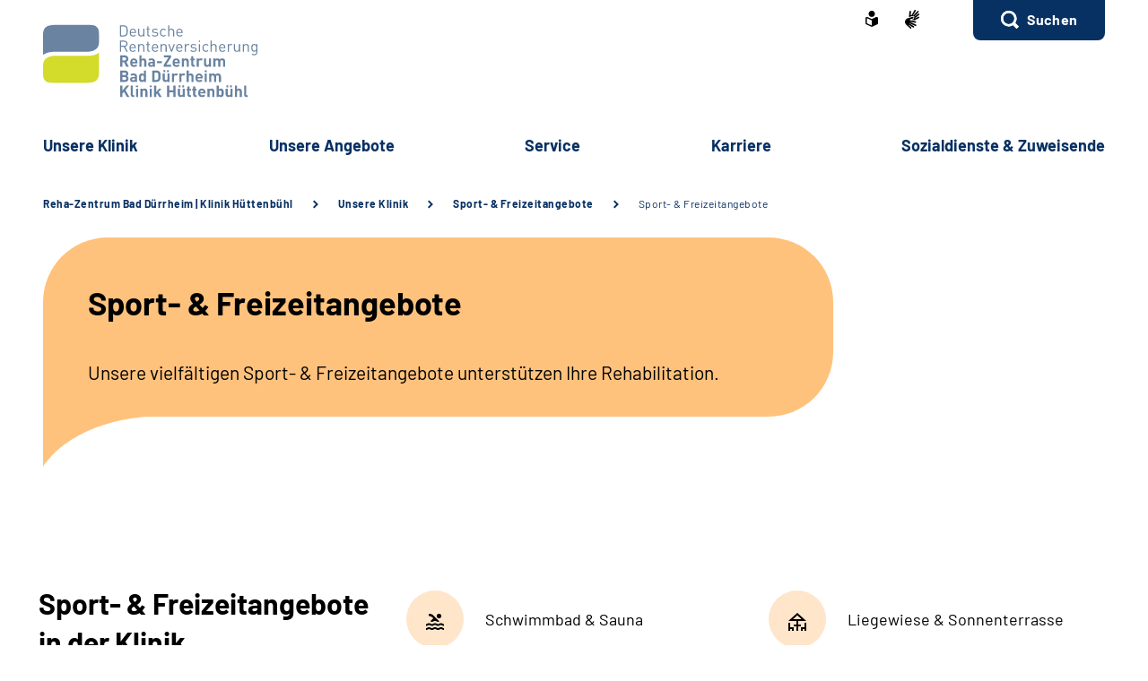

--- FILE ---
content_type: text/html;charset=utf-8
request_url: https://www.reha-klinik-huettenbuehl.de/klinik/huettenbuehl/unsere_klinik/sport_und_freizeitangebote/sport_und_freizeitangebote.html
body_size: 59893
content:
    <!doctype html>
<html lang="de">
  <head>
     <base href="https://www.reha-klinik-huettenbuehl.de"/>
     <meta charset="UTF-8"/>
     <title>               Sport- &amp; Freizeitangebote    |  Klinik Hüttenbühl in Bad Dürrheim</title>
     <meta name="title" content="               Sport- &amp; Freizeitangebote  "/>
     <meta name="viewport" content="width=device-width, initial-scale=1.0, maximum-scale=1.5, user-scalable=1"/>
     <meta name="generator" content="Government Site Builder"/>
     <meta name="google-site-verification" content="I_3m1L2wFCY93DuBGMoGvDh5ctcKZ7hG5F59ScCesdU">
     <meta name="dc.date" scheme="W3CDTF" content="2025-09-05">
     <meta name="keywords" content="sport, freizeit"/>
   <meta name="author" content="admin"/>
  


   


















<meta property="og:title" content="Sport- &amp; Freizeitangebote"/>
<meta property="og:site_name" content="Klinik Hüttenbühl in Bad Dürrheim"/>
<meta property="og:type" content="article"/>


<meta property="og:image" content="https://www.reha-klinik-huettenbuehl.de/SharedDocs/Bilder/klinik/huettenbuehl/billard_2_bild.jpg?__blob=wide&v=3"/>
<meta property="og:image:type" content="image/jpeg"/>
<meta property="og:image:width" content="600"/>
<meta property="og:image:height" content="400"/>

<meta property="og:url" content="https://www.reha-klinik-huettenbuehl.de/klinik/huettenbuehl/unsere_klinik/sport_und_freizeitangebote/sport_und_freizeitangebote.html"/>
<meta property="og:locale" content="de_DE"/>
<meta property="og:updated_time" content="2025-09-05T14:26:40+0200"/>

<meta name="twitter:card" content="summary_large_image"/>
<meta name="twitter:title" content="Sport- &amp; Freizeitangebote"/>

<meta name="twitter:image" content="https://www.reha-klinik-huettenbuehl.de/SharedDocs/Bilder/klinik/huettenbuehl/billard_2_bild.jpg?__blob=wide&v=3"/>
 
     <!--
        Realisiert mit dem Government Site Builder.
        Die Content Management Lösung der Bundesverwaltung.
        www.government-site-builder.de
      -->
     <link rel="canonical" href="https://www.reha-klinik-huettenbuehl.de/klinik/huettenbuehl/unsere_klinik/sport_und_freizeitangebote/sport_und_freizeitangebote.html"/>
 <link rel="license" href="https://www.reha-klinik-huettenbuehl.de/klinik/huettenbuehl/footer/impressum/impressum_node.html" type="text/html" title="Impressum" />
<link rel="glossary" href="https://www.reha-klinik-huettenbuehl.de/DE/service/Glossar/glossar_node.html" type="text/html" title="Glossar" />
<link rel="help" href="https://www.reha-klinik-huettenbuehl.de/DE/service/Footer/Barrierefreiheit/barrierefreiheit_node.html" type="text/html" title="Hilfe" />
<link rel="start" href="https://www.reha-klinik-huettenbuehl.de/klinik/huettenbuehl/startseite/startseite_node.html" type="text/html" title="Homepage" />
<link rel="contents" href="https://www.reha-klinik-huettenbuehl.de/klinik/huettenbuehl/footer/inhaltsverzeichnis/inhaltsverzeichnis_node.html" type="text/html" title="&Uuml;bersicht" />
<link rel="search" href="https://www.reha-klinik-huettenbuehl.de/klinik/huettenbuehl/footer/suche/suche_node.html" type="text/html" title="Suche" />
<link rel="shortcut icon" href="https://www.reha-klinik-huettenbuehl.de/SiteGlobals/Frontend/Images/favicon.ico?__blob=normal&v=1" type="image/ico" />
<link rel="icon" href="https://www.reha-klinik-huettenbuehl.de/SiteGlobals/Frontend/Images/favicon-16x16.ico?__blob=normal&v=1" type="image/png" sizes="16x16" />
<link rel="icon" href="https://www.reha-klinik-huettenbuehl.de/SiteGlobals/Frontend/Images/favicon-32x32.png?__blob=normal&v=2" type="image/png" sizes="32x32" />
<link rel="icon" href="https://www.reha-klinik-huettenbuehl.de/SiteGlobals/Frontend/Images/favicon-96x96.png?__blob=normal&v=2" type="image/png" sizes="96x96" />
<link rel="icon" href="https://www.reha-klinik-huettenbuehl.de/SiteGlobals/Frontend/Images/favicon-180x180.png?__blob=normal&v=2" type="image/png" sizes="180x180" />
<meta name="msapplication-TileImage" content="https://www.reha-klinik-huettenbuehl.de/SiteGlobals/Frontend/Images/favicon-144x144.png?__blob=normal&v=2" />
     <meta name="msapplication-TileColor" content="#ffffff"/>
    
     
<link rel="stylesheet"  href="https://www.reha-klinik-huettenbuehl.de/SiteGlobals/Frontend/Styles/normalize.css?v=2" type="text/css"/>
<link rel="stylesheet"  href="https://www.reha-klinik-huettenbuehl.de/SiteGlobals/Frontend/Styles/_libs.css?v=3" type="text/css"/>
<link rel="stylesheet"  href="https://www.reha-klinik-huettenbuehl.de/SiteGlobals/Frontend/Styles/small.css?v=27" type="text/css"/>
<link rel="stylesheet"  href="https://www.reha-klinik-huettenbuehl.de/SiteGlobals/Frontend/Styles/customCSS/small.css?v=3" type="text/css"/>
<link rel="stylesheet"  href="https://www.reha-klinik-huettenbuehl.de/SiteGlobals/Frontend/Styles/medium.css?v=11" type="text/css"/>
<link rel="stylesheet"  href="https://www.reha-klinik-huettenbuehl.de/SiteGlobals/Frontend/Styles/customCSS/medium.css?v=1" type="text/css"/>
<link rel="stylesheet"  href="https://www.reha-klinik-huettenbuehl.de/SiteGlobals/Frontend/Styles/large.css?v=18" type="text/css"/>
<link rel="stylesheet"  href="https://www.reha-klinik-huettenbuehl.de/SiteGlobals/Frontend/Styles/customCSS/large.css?v=1" type="text/css"/>
<link rel="stylesheet"  href="https://www.reha-klinik-huettenbuehl.de/SiteGlobals/Frontend/Styles/xlarge.css?v=11" type="text/css"/>
<link rel="stylesheet"  href="https://www.reha-klinik-huettenbuehl.de/SiteGlobals/Frontend/Styles/customCSS/xlarge.css?v=1" type="text/css"/>
<link rel="stylesheet" href="https://www.reha-klinik-huettenbuehl.de/SiteGlobals/Frontend/Styles/xxlarge.css?v=12" type="text/css"/>
<link rel="stylesheet" href="https://www.reha-klinik-huettenbuehl.de/SiteGlobals/Frontend/Styles/customCSS/xxlarge.css?v=1" type="text/css"/>
<link rel="stylesheet"  href="https://www.reha-klinik-huettenbuehl.de/SiteGlobals/Frontend/Styles/custom.css?v=2" type="text/css"/>
<link rel="stylesheet" href="https://www.reha-klinik-huettenbuehl.de/SiteGlobals/Frontend/Styles/addon_print.css?v=8" type="text/css" media="print" />

 

  </head>
     
        
<body id="Start" tabindex="-1" class=" gsb startseite js-off lang-de fixed " data-nn="7ad31523-961e-49c0-b5bb-92289cb80700" data-tracking-site-id=40>


    






<div id="wrapperOuter" class="wrapperOuter">
  <div class="wrapperInner">
    <h1 class="aural">Deutsche Rentenversicherung</h1>
    <p class="navSkip">
      <em>Springe direkt zu:</em>
    </p>
    <ul class="navSkip">
      <li><a href="https://www.reha-klinik-huettenbuehl.de/klinik/huettenbuehl/unsere_klinik/sport_und_freizeitangebote/sport_und_freizeitangebote.html?nn=7ad31523-961e-49c0-b5bb-92289cb80700#content">Inhalt</a></li>
      <li class="show-for-xlarge"><a href="https://www.reha-klinik-huettenbuehl.de/klinik/huettenbuehl/unsere_klinik/sport_und_freizeitangebote/sport_und_freizeitangebote.html?nn=7ad31523-961e-49c0-b5bb-92289cb80700#navPrimary">Hauptmenü</a></li>
      <li class="show-for-xlarge"><a href="https://www.reha-klinik-huettenbuehl.de/klinik/huettenbuehl/unsere_klinik/sport_und_freizeitangebote/sport_und_freizeitangebote.html?nn=7ad31523-961e-49c0-b5bb-92289cb80700#suche_header">Suche</a></li>
    </ul>
        <div id="wrapperDivisions"

      

      
         class="wrapperDivisions">

      
      <div class="l-header l-container">
        <div class="row align-right">
          <div class="column shrink">
            <h2 class="aural">Servicemenü</h2>
                    <div class="c-nav-meta l-header__meta">
        <ul class="c-nav-meta__list">
               <li class="c-nav-meta__item&#32;navServiceLS">
                                                               <a href="https://www.reha-klinik-huettenbuehl.de/klinik/huettenbuehl/footer/leichtesprache/leichtesprache_node.html" title="Leichte Sprache (Öffnet neues Fenster)" target="_blank" class="c-nav-meta__link">
              <svg xmlns="http://www.w3.org/2000/svg" width="14" height="18" viewBox="0 0 14 18" version="1.1" xml:space="preserve" style="fill-rule:evenodd;clip-rule:evenodd;stroke-linejoin:round;stroke-miterlimit:1.41421;">
  <path d="M6.706,17.866l-0.866,-0.4l-1.905,-0.866l-1.181,-0.54l-0.988,-0.452l-0.126,-0.056l-0.151,-0.066l-0.122,-0.053c-0.907,-0.392 -1.367,-0.739 -1.367,-1.549l0,-5.066c0,-1.152 0.614,-1.926 1.527,-1.926c0.295,0.005 0.584,0.077 0.847,0.21c0.442,0.215 1.13,0.536 2.047,0.955l0.1,0.047c0.654,0.3 1.293,0.587 1.9,0.859l0.579,0.257l0.144,-0.065l0.431,-0.194c0.607,-0.272 1.247,-0.561 1.9,-0.859l0.1,-0.047c0.922,-0.421 1.612,-0.742 2.049,-0.956c0.254,-0.128 0.535,-0.197 0.82,-0.2c0.917,0.001 1.556,0.79 1.556,1.919l0,5.066c0,0.809 -0.46,1.157 -1.366,1.549l-0.077,0.032c-0.095,0.042 -0.152,0.066 -0.2,0.087l-0.127,0.057l-2.165,0.989l-1.905,0.872l-0.866,0.4l-0.294,0.13l-0.294,-0.134Zm-5.306,-9.048l0,5.066c0,0.026 0.092,0.1 0.529,0.287l0.129,0.056l0.152,0.066l0.149,0.066l0.319,0.146l0.015,0.006c0.466,0.214 1.087,0.5 1.828,0.837l1.908,0.871l0.571,0.26l0,-5.746l-0.289,-0.128c-0.127,-0.056 -0.324,-0.145 -0.573,-0.257l-0.295,-0.132c-0.633,-0.283 -1.274,-0.573 -1.908,-0.863l-0.1,-0.047c-0.954,-0.436 -1.634,-0.752 -2.079,-0.969c-0.064,-0.037 -0.135,-0.061 -0.208,-0.071c-0.115,0.001 -0.148,0.125 -0.148,0.552Zm2.1,-5.37c0,-1.92 1.58,-3.5 3.5,-3.5c1.92,0 3.5,1.58 3.5,3.5c0,1.92 -1.58,3.5 -3.5,3.5c-1.92,0 -3.5,-1.58 -3.5,-3.5Z" style="fill-rule:nonzero;"/>
</svg>
    </a>           </li>
                    <li class="c-nav-meta__item&#32;navServiceGS">
                                                               <a href="https://www.reha-klinik-huettenbuehl.de/klinik/huettenbuehl/footer/gebaerdensprache/gebaerdensprache_node.html" title="Geb&#228;rdensprache (Öffnet neues Fenster)" target="_blank" class="c-nav-meta__link">
              <svg xmlns="http://www.w3.org/2000/svg" width="16" height="21" viewBox="0 0 16 21" version="1.1" xml:space="preserve" style="fill-rule:evenodd;clip-rule:evenodd;stroke-linejoin:round;stroke-miterlimit:1.41421;">
  <path d="M6.453,21c-0.242,-0.01 -0.472,-0.113 -0.641,-0.287l-0.058,-0.056l-4.51,-4.315c-1.281,-1.092 -1.629,-2.946 -0.833,-4.429c0.405,-1.105 1.261,-1.989 2.352,-2.43c0.04,-0.018 5.609,-1.675 5.665,-1.691c0.077,-0.022 0.156,-0.034 0.236,-0.034c0.404,0.01 0.754,0.292 0.851,0.685c0.137,0.483 -0.135,0.995 -0.612,1.151l-3.374,0.989c-0.115,0.118 -0.154,0.291 -0.1,0.447c0.053,0.245 0.227,0.53 0.444,0.576l5.6,1.058l0.246,0.047c0.42,0.064 0.734,0.429 0.734,0.854c0,0.054 -0.005,0.109 -0.015,0.162c-0.064,0.421 -0.433,0.733 -0.858,0.726c-0.059,0 -0.117,-0.006 -0.175,-0.017l-0.008,0c-0.511,-0.114 -5,-1.114 -5.357,-1.2c-0.018,-0.005 -0.036,-0.008 -0.054,-0.008c-0.052,-0.003 -0.098,0.035 -0.105,0.087c-0.016,0.082 0.018,0.165 0.086,0.213c0.987,0.455 5.289,2.429 6.142,2.82l0.019,0.009c0.335,0.136 0.555,0.462 0.555,0.823c0,0.117 -0.023,0.232 -0.068,0.34c-0.115,0.306 -0.41,0.508 -0.737,0.506c-0.138,-0.001 -0.275,-0.031 -0.4,-0.09c-0.125,-0.059 -4.658,-2.146 -6.212,-2.858c-0.021,-0.009 -0.044,-0.014 -0.067,-0.014c-0.059,-0.003 -0.114,0.034 -0.134,0.09c-0.014,0.05 0.014,0.1 0.077,0.144l4.661,2.843c0.283,0.159 0.459,0.46 0.459,0.785c0,0.156 -0.04,0.31 -0.118,0.446c-0.133,0.256 -0.398,0.418 -0.687,0.418c-0.174,-0.003 -0.343,-0.054 -0.489,-0.148l-0.013,-0.008c-0.624,-0.394 -3.793,-2.391 -4.871,-3.066c-0.006,-0.002 -0.013,-0.002 -0.019,0c-0.057,0 -0.159,0.1 -0.183,0.167c-0.008,0.023 -0.007,0.041 0,0.051c1.2,1.128 2.922,2.655 3,2.72c0.199,0.166 0.314,0.413 0.314,0.672c0,0.206 -0.072,0.406 -0.205,0.564c-0.132,0.162 -0.329,0.257 -0.538,0.258Zm4.367,-9.353c-1.527,-0.288 -2.715,-0.513 -3.531,-0.669l1.835,-0.537c0.446,-0.133 0.819,-0.441 1.034,-0.854c0.225,-0.424 0.282,-0.917 0.158,-1.381c-0.184,-0.765 -0.866,-1.313 -1.652,-1.329c-0.155,0 -0.309,0.023 -0.457,0.067l-3.764,1.12c0.052,-0.6 0.562,-6.084 0.566,-6.136c0.03,-0.464 0.415,-0.832 0.88,-0.841c0.03,-0.002 0.06,-0.002 0.09,0c0.495,0.071 0.848,0.531 0.788,1.027l-0.356,3.686c0.042,0.162 0.233,0.267 0.485,0.267c0.209,0.016 0.413,-0.074 0.543,-0.238l3.1,-5.364c0.142,-0.274 0.421,-0.452 0.73,-0.465c0.15,0.001 0.296,0.046 0.421,0.13c0.2,0.129 0.337,0.336 0.377,0.57c0.041,0.241 -0.005,0.489 -0.129,0.7l-0.012,0.02c-0.465,0.754 -2.8,4.529 -3,4.831c-0.035,0.042 -0.044,0.099 -0.023,0.149c0.032,0.05 0.089,0.078 0.148,0.074c0.04,0.002 0.079,-0.011 0.108,-0.038l4.73,-5.046c0.164,-0.186 0.399,-0.294 0.647,-0.3c0.21,0.001 0.411,0.091 0.552,0.247c0.331,0.36 0.31,0.927 -0.045,1.263l-4.772,5.095c-0.045,0.048 -0.059,0.118 -0.037,0.18c0.012,0.037 0.046,0.062 0.085,0.063c0.037,-0.003 0.072,-0.018 0.1,-0.043l4.2,-3.562c0.16,-0.139 0.364,-0.217 0.576,-0.222c0.251,0.001 0.486,0.126 0.628,0.333c0.292,0.396 0.208,0.962 -0.187,1.256l-0.017,0.014c-0.574,0.473 -3.485,2.873 -4.463,3.685c-0.026,0.021 -0.016,0.083 0,0.135c0.023,0.069 0.067,0.142 0.1,0.142l0.012,0c1.452,-0.783 3.461,-1.956 3.481,-1.968c0.134,-0.073 0.284,-0.113 0.437,-0.115c0.3,0.001 0.573,0.182 0.691,0.458c0.051,0.113 0.077,0.235 0.077,0.358c0,0.348 -0.208,0.663 -0.528,0.8l-4.61,2.44l0.004,-0.002Z" style="fill-rule:nonzero;"/>
</svg>
    </a>           </li>
                    <li class="c-nav-meta__item&#32;navServiceSuche">
                               <li id="searchOverlayOpener" class="c-nav-meta__item c-nav-meta__button c-nav-meta__button--search">
    <a id="suche_header" class="c-nav-meta__link" href="#">Suchen</a>
</li>

      </li>
                  </ul>
    </div>
 
          </div>
        </div>
        <div class="row align-justify align-bottom">
          <div class="column xxlarge-3">
            <div class="l-header__logo">
    <a href="https://www.reha-klinik-huettenbuehl.de/klinik/huettenbuehl/startseite/startseite_node.html" id="anfang" title="Zur Startseite">
        <img src="https://www.reha-klinik-huettenbuehl.de/SharedDocs/Bilder/klinik/huettenbuehl/logo.svg?__blob=normal&amp;v=1" alt="Klinik Hüttenbühl in Bad Dürrheim (Link zur Startseite)" class="show-for-xlarge" />
        <img src="https://www.reha-klinik-huettenbuehl.de/SharedDocs/Bilder/klinik/huettenbuehl/logo-small.svg?__blob=normal&amp;v=1" alt="Klinik Hüttenbühl in Bad Dürrheim" class="hide-for-xlarge" />
      </a>
    </div>

          </div>

          <button class="js-mobile-nav__toggle c-mobile-nav__toggle-button hide-for-xlarge">
                  <img src="https://www.reha-klinik-huettenbuehl.de/SiteGlobals/Frontend/Images/icons/burger.svg?__blob=normal&amp;v=1" alt="Navigation öffnen" class="c-mobile-nav__toggle-button-image c-mobile-nav__toggle-button-image--burger">
                  <img src="https://www.reha-klinik-huettenbuehl.de/SiteGlobals/Frontend/Images/icons/close.svg?__blob=normal&amp;v=1" alt="Navigation schliessen" class="c-mobile-nav__toggle-button-image c-mobile-nav__toggle-button-image--close">
                  <span aria-hidden="true" class="show-for-medium-only">Menü</span>
                </button>

              

          <div class="column xlarge-12 xxlarge-9">
            <div id="navPrimary">
              <h2 class="aural">Hauptmenü</h2>
                   <div class="c-nav-primary">
    <ul class="c-nav-primary__list">
                      <li class="c-nav-primary__item
         js-nav-primary-toggle
    ">

                                                             <a href="https://www.reha-klinik-huettenbuehl.de/klinik/huettenbuehl/unsere_klinik/unsere_klinik_node.html" class="c-nav-primary__link js-simple-toggle-opener">
              Un­se­re Kli­nik  </a>          
<div class="c-nav-overlay js-simple-toggle-item">
  <button class="c-nav-overlay__close js-simple-toggle-button"><span class="aural">Schliessen</span></button>
  <div class="c-nav-overlay__row row">
    <div class="column small-12">

        <h2 class="c-nav-overlay__heading">
                                           <a href="https://www.reha-klinik-huettenbuehl.de/klinik/huettenbuehl/unsere_klinik/unsere_klinik_node.html">
              Un­se­re Kli­nik  </a>   
        </h2>

      <div class="row">
        <div class="c-nav-overlay__left column small-8 xxlarge-9">
          <h3 class="c-nav-overlay__subheading aural">Wählen Sie Ihren Themenbereich oder eine Zielgruppe</h3>
          <ul class="c-nav-overlay__list row">
               <li class="c-nav-overlay__item column small-6 xxlarge-4">
    <a class="c-nav-overlay__link " href="https://www.reha-klinik-huettenbuehl.de/klinik/huettenbuehl/unsere_klinik/auf_einem_blick/auf_einem_blick_node.html" >
      Auf ei­nen Blick</a>
 </li>


               <li class="c-nav-overlay__item column small-6 xxlarge-4">
    <a class="c-nav-overlay__link " href="https://www.reha-klinik-huettenbuehl.de/klinik/huettenbuehl/unsere_klinik/team/team_node.html" >
      Team</a>
 </li>


               <li class="c-nav-overlay__item column small-6 xxlarge-4">
    <a class="c-nav-overlay__link " href="https://www.reha-klinik-huettenbuehl.de/klinik/huettenbuehl/unsere_klinik/lage_und_anreise/lage_und_anreise_node.html" >
      La­ge &amp; An­rei­se</a>
 </li>


               <li class="c-nav-overlay__item column small-6 xxlarge-4">
    <a class="c-nav-overlay__link " href="https://www.reha-klinik-huettenbuehl.de/klinik/huettenbuehl/unsere_klinik/ausstattung/ausstattung_node.html" >
      Zim­mer &amp; Aus­stat­tung</a>
 </li>


               <li class="c-nav-overlay__item column small-6 xxlarge-4">
    <a class="c-nav-overlay__link " href="https://www.reha-klinik-huettenbuehl.de/klinik/huettenbuehl/unsere_klinik/barrierefreiheit/barrierefreiheit_node.html" >
      Bar­rie­re­frei­heit</a>
 </li>


               <li class="c-nav-overlay__item column small-6 xxlarge-4">
    <a class="c-nav-overlay__link " href="https://www.reha-klinik-huettenbuehl.de/klinik/huettenbuehl/unsere_klinik/verpflegung/verpflegung_node.html" >
      Ver­pfle­gung</a>
 </li>


               <li class="c-nav-overlay__item column small-6 xxlarge-4">
    <a class="c-nav-overlay__link " href="https://www.reha-klinik-huettenbuehl.de/klinik/huettenbuehl/unsere_klinik/sport_und_freizeitangebote/sport_und_freizeitangebote_node.html" >
      Sport-​ &amp; Frei­zeit­an­ge­bo­te</a>
 </li>


               <li class="c-nav-overlay__item column small-6 xxlarge-4">
    <a class="c-nav-overlay__link " href="https://www.reha-klinik-huettenbuehl.de/klinik/huettenbuehl/unsere_klinik/bewertungen/bewertungen_node.html" >
      Be­wer­tun­gen</a>
 </li>


               <li class="c-nav-overlay__item column small-6 xxlarge-4">
    <a class="c-nav-overlay__link " href="https://www.reha-klinik-huettenbuehl.de/klinik/huettenbuehl/unsere_klinik/qualitaet/qualitaet_node.html" >
      Qua­li­tät</a>
 </li>


               <li class="c-nav-overlay__item column small-6 xxlarge-4">
    <a class="c-nav-overlay__link " href="https://www.reha-klinik-huettenbuehl.de/klinik/huettenbuehl/unsere_klinik/module_unsere_klinik/akkordeon_haeufige_fragen/haeufige_fragen_node.html" >
      Häu­fi­ge Fra­gen</a>
 </li>


          </ul>
        </div>
        <div class="c-nav-overlay__right column small-4 xxlarge-3">
          <div class="c-links">
            <ul class="c-links__list">
            </ul>
          </div>
        </div> 
      </div>
    </div>
  </div>
</div>   </li>
                            <li class="c-nav-primary__item
         js-nav-primary-toggle
    ">

                                                             <a href="https://www.reha-klinik-huettenbuehl.de/klinik/huettenbuehl/unsere_angebote/unsere_angebote_node.html" class="c-nav-primary__link js-simple-toggle-opener">
              Un­se­re An­ge­bo­te  </a>          
<div class="c-nav-overlay js-simple-toggle-item">
  <button class="c-nav-overlay__close js-simple-toggle-button"><span class="aural">Schliessen</span></button>
  <div class="c-nav-overlay__row row">
    <div class="column small-12">

        <h2 class="c-nav-overlay__heading">
                                           <a href="https://www.reha-klinik-huettenbuehl.de/klinik/huettenbuehl/unsere_angebote/unsere_angebote_node.html">
              Un­se­re An­ge­bo­te  </a>   
        </h2>

      <div class="row">
        <div class="c-nav-overlay__left column small-8 xxlarge-9">
          <h3 class="c-nav-overlay__subheading aural">Wählen Sie Ihren Themenbereich oder eine Zielgruppe</h3>
          <ul class="c-nav-overlay__list row">
               <li class="c-nav-overlay__item column small-6 xxlarge-4">
    <a class="c-nav-overlay__link " href="https://www.reha-klinik-huettenbuehl.de/klinik/huettenbuehl/unsere_angebote/diagnosen/diagnosen_node.html" >
      Dia­gno­sen</a>
 </li>


               <li class="c-nav-overlay__item column small-6 xxlarge-4">
    <a class="c-nav-overlay__link " href="https://www.reha-klinik-huettenbuehl.de/klinik/huettenbuehl/unsere_angebote/diagnostik/diagnostik_node.html" >
      Dia­gno­s­tik</a>
 </li>


               <li class="c-nav-overlay__item column small-6 xxlarge-4">
    <a class="c-nav-overlay__link " href="https://www.reha-klinik-huettenbuehl.de/klinik/huettenbuehl/unsere_angebote/therapie/therapie_node.html" >
      The­ra­pie</a>
 </li>


               <li class="c-nav-overlay__item column small-6 xxlarge-4">
    <a class="c-nav-overlay__link " href="https://www.reha-klinik-huettenbuehl.de/klinik/huettenbuehl/unsere_angebote/beratung_und_schulung/beratung_und_schulung_node.html" >
      Be­ra­tung &amp; Schu­lung</a>
 </li>


               <li class="c-nav-overlay__item column small-6 xxlarge-4">
    <a class="c-nav-overlay__link " href="https://www.reha-klinik-huettenbuehl.de/klinik/huettenbuehl/unsere_angebote/nachsorge/nachsorge_node.html" >
      Nach­sor­ge</a>
 </li>


          </ul>
        </div>
        <div class="c-nav-overlay__right column small-4 xxlarge-3">
          <div class="c-links">
            <ul class="c-links__list">
            </ul>
          </div>
        </div> 
      </div>
    </div>
  </div>
</div>   </li>
                            <li class="c-nav-primary__item
         js-nav-primary-toggle
    ">

                                                             <a href="https://www.reha-klinik-huettenbuehl.de/klinik/huettenbuehl/service/service_node.html" class="c-nav-primary__link js-simple-toggle-opener">
              Ser­vice  </a>          
<div class="c-nav-overlay js-simple-toggle-item">
  <button class="c-nav-overlay__close js-simple-toggle-button"><span class="aural">Schliessen</span></button>
  <div class="c-nav-overlay__row row">
    <div class="column small-12">

        <h2 class="c-nav-overlay__heading">
                                           <a href="https://www.reha-klinik-huettenbuehl.de/klinik/huettenbuehl/service/service_node.html">
              Ser­vice  </a>   
        </h2>

      <div class="row">
        <div class="c-nav-overlay__left column small-8 xxlarge-9">
          <h3 class="c-nav-overlay__subheading aural">Wählen Sie Ihren Themenbereich oder eine Zielgruppe</h3>
          <ul class="c-nav-overlay__list row">
               <li class="c-nav-overlay__item column small-6 xxlarge-4">
    <a class="c-nav-overlay__link " href="https://www.reha-klinik-huettenbuehl.de/klinik/huettenbuehl/service/aktuelles/aktuelles_node.html" >
      Ak­tu­el­les</a>
 </li>


               <li class="c-nav-overlay__item column small-6 xxlarge-4">
    <a class="c-nav-overlay__link " href="https://www.reha-klinik-huettenbuehl.de/klinik/huettenbuehl/service/veranstaltungen/veranstaltungen_node.html" >
      Ver­an­stal­tun­gen</a>
 </li>


               <li class="c-nav-overlay__item column small-6 xxlarge-4">
    <a class="c-nav-overlay__link " href="https://www.reha-klinik-huettenbuehl.de/klinik/huettenbuehl/service/seelsorge_und_gottesdienst/seelsorge_und_gottesdienst_node.html" >
      Seel­sor­ge &amp; Got­tes­dienst</a>
 </li>


               <li class="c-nav-overlay__item column small-6 xxlarge-4">
    <a class="c-nav-overlay__link " href="https://www.reha-klinik-huettenbuehl.de/klinik/huettenbuehl/service/downloads/downloads_node.html" >
      Dow­n­loads</a>
 </li>


               <li class="c-nav-overlay__item column small-6 xxlarge-4">
    <a class="c-nav-overlay__link " href="https://www.reha-klinik-huettenbuehl.de/klinik/huettenbuehl/service/psychische_gesundheit_lebenswege/psychische_gesundheit_lebenswege_node.html" >
      Re­por­ta­ge­rei­he <br/>
"Le­bens­we­ge"</a>
 </li>


          </ul>
        </div>
        <div class="c-nav-overlay__right column small-4 xxlarge-3">
          <div class="c-links">
            <ul class="c-links__list">
            </ul>
          </div>
        </div> 
      </div>
    </div>
  </div>
</div>   </li>
                            <li class="c-nav-primary__item
         js-nav-primary-toggle
    ">

                                                             <a href="https://www.reha-klinik-huettenbuehl.de/klinik/huettenbuehl/karriere/karriere_node.html" class="c-nav-primary__link js-simple-toggle-opener">
              Kar­rie­re  </a>          
<div class="c-nav-overlay js-simple-toggle-item">
  <button class="c-nav-overlay__close js-simple-toggle-button"><span class="aural">Schliessen</span></button>
  <div class="c-nav-overlay__row row">
    <div class="column small-12">

        <h2 class="c-nav-overlay__heading">
                                           <a href="https://www.reha-klinik-huettenbuehl.de/klinik/huettenbuehl/karriere/karriere_node.html">
              Kar­rie­re  </a>   
        </h2>

      <div class="row">
        <div class="c-nav-overlay__left column small-8 xxlarge-9">
          <h3 class="c-nav-overlay__subheading aural">Wählen Sie Ihren Themenbereich oder eine Zielgruppe</h3>
          <ul class="c-nav-overlay__list row">
               <li class="c-nav-overlay__item column small-6 xxlarge-4">
                                <a class="c-nav-overlay__link" href="https://www.reha-klinik-huettenbuehl.de/SiteGlobals/Forms/Stellenanagebotssuche/klinik/huettenbuehl/Stellenanagebotssuche_formular.html?nn=7ad31523-961e-49c0-b5bb-92289cb80700&amp;ambit_distance=100000&amp;ambit_distance=10&amp;search_coordinates.HASH=79b5sByUDm4Mqxg7lWoUroRlmQg8N3E%3D&amp;ambit_distance.GROUP=1">
         Stellenangebote  </a>

    </li>


               <li class="c-nav-overlay__item column small-6 xxlarge-4">
    <a class="c-nav-overlay__link " href="https://www.reha-klinik-huettenbuehl.de/klinik/huettenbuehl/karriere/weiterbildungsmoeglichkeiten/weiterbildungsmoeglichkeiten_node.html" >
      Fort-​ &amp; Wei­ter­bil­dung</a>
 </li>


               <li class="c-nav-overlay__item column small-6 xxlarge-4">
    <a class="c-nav-overlay__link " href="https://www.reha-klinik-huettenbuehl.de/klinik/huettenbuehl/karriere/ausbildung/ausbildung_node.html" >
      Aus­bil­dung</a>
 </li>


          </ul>
        </div>
        <div class="c-nav-overlay__right column small-4 xxlarge-3">
          <div class="c-links">
            <ul class="c-links__list">
            </ul>
          </div>
        </div> 
      </div>
    </div>
  </div>
</div>   </li>
                            <li class="c-nav-primary__item
        
    ">

                                                             <a href="https://www.reha-klinik-huettenbuehl.de/klinik/huettenbuehl/sozialdienste_und_zuweisende/sozialdienste_und_zuweisende_node.html" class="c-nav-primary__link js-simple-toggle-opener">
              So­zi­al­diens­te &amp; Zu­wei­sen­de  </a>     </li>
                   </ul>
</div>


            </div>
          </div>
        </div>
        
      </div>
      
                  <nav class="js-mobile-nav c-mobile-nav js-mobile-nav__hidden">
    <ul class="level1 js-mobile-nav__list c-mobile-nav__list">
          <li class="js-mobile-nav__node c-mobile-nav__item c-mobile-nav__item--level1">
                  <button class="js-mobile-nav__navigateToInner c-mobile-nav__button">
                            Unsere Klinik </button>
                          <ul class="js-mobile-nav__list c-mobile-nav__list c-mobile-nav__list--animate">
  <li class="c-mobile-nav__item">
    <button class="js-mobile-nav__back c-mobile-nav__button c-mobile-nav__button--back">
      Zurück</button>
  </li>
  <li class="c-mobile-nav__item">

    <ul class="c-mobile-nav__inner-list">

         <li class="c-mobile-nav__item c-mobile-nav__item--blue">
    <a class="c-mobile-nav__link c-mobile-nav__link--blue " href="https://www.reha-klinik-huettenbuehl.de/klinik/huettenbuehl/unsere_klinik/unsere_klinik_node.html" >
      <strong>
         Un­se­re Kli­nik</strong>
      </a>
 </li>

   <li class="c-mobile-nav__item c-mobile-nav__item--blue c-mobile-nav__item--firstblue">
    <a class="c-mobile-nav__link c-mobile-nav__link--blue " href="https://www.reha-klinik-huettenbuehl.de/klinik/huettenbuehl/unsere_klinik/auf_einem_blick/auf_einem_blick_node.html" >
      <strong>
         Auf ei­nen Blick</strong>
      </a>
 </li>

   <li class="c-mobile-nav__item c-mobile-nav__item--blue">
    <a class="c-mobile-nav__link c-mobile-nav__link--blue " href="https://www.reha-klinik-huettenbuehl.de/klinik/huettenbuehl/unsere_klinik/team/team_node.html" >
      <strong>
         Team</strong>
      </a>
 </li>

   <li class="c-mobile-nav__item c-mobile-nav__item--blue">
    <a class="c-mobile-nav__link c-mobile-nav__link--blue " href="https://www.reha-klinik-huettenbuehl.de/klinik/huettenbuehl/unsere_klinik/lage_und_anreise/lage_und_anreise_node.html" >
      <strong>
         La­ge &amp; An­rei­se</strong>
      </a>
 </li>

   <li class="c-mobile-nav__item c-mobile-nav__item--blue">
    <a class="c-mobile-nav__link c-mobile-nav__link--blue " href="https://www.reha-klinik-huettenbuehl.de/klinik/huettenbuehl/unsere_klinik/ausstattung/ausstattung_node.html" >
      <strong>
         Zim­mer &amp; Aus­stat­tung</strong>
      </a>
 </li>

   <li class="c-mobile-nav__item c-mobile-nav__item--blue">
    <a class="c-mobile-nav__link c-mobile-nav__link--blue " href="https://www.reha-klinik-huettenbuehl.de/klinik/huettenbuehl/unsere_klinik/barrierefreiheit/barrierefreiheit_node.html" >
      <strong>
         Bar­rie­re­frei­heit</strong>
      </a>
 </li>

   <li class="c-mobile-nav__item c-mobile-nav__item--blue">
    <a class="c-mobile-nav__link c-mobile-nav__link--blue " href="https://www.reha-klinik-huettenbuehl.de/klinik/huettenbuehl/unsere_klinik/verpflegung/verpflegung_node.html" >
      <strong>
         Ver­pfle­gung</strong>
      </a>
 </li>

   <li class="c-mobile-nav__item c-mobile-nav__item--blue">
    <a class="c-mobile-nav__link c-mobile-nav__link--blue " href="https://www.reha-klinik-huettenbuehl.de/klinik/huettenbuehl/unsere_klinik/sport_und_freizeitangebote/sport_und_freizeitangebote_node.html" >
      <strong>
         Sport-​ &amp; Frei­zeit­an­ge­bo­te</strong>
      </a>
 </li>

   <li class="c-mobile-nav__item c-mobile-nav__item--blue">
    <a class="c-mobile-nav__link c-mobile-nav__link--blue " href="https://www.reha-klinik-huettenbuehl.de/klinik/huettenbuehl/unsere_klinik/bewertungen/bewertungen_node.html" >
      <strong>
         Be­wer­tun­gen</strong>
      </a>
 </li>

   <li class="c-mobile-nav__item c-mobile-nav__item--blue">
    <a class="c-mobile-nav__link c-mobile-nav__link--blue " href="https://www.reha-klinik-huettenbuehl.de/klinik/huettenbuehl/unsere_klinik/qualitaet/qualitaet_node.html" >
      <strong>
         Qua­li­tät</strong>
      </a>
 </li>

   <li class="c-mobile-nav__item  c-mobile-nav__item--blue c-mobile-nav__item--lastblue">
    <a class="c-mobile-nav__link c-mobile-nav__link--blue " href="https://www.reha-klinik-huettenbuehl.de/klinik/huettenbuehl/unsere_klinik/module_unsere_klinik/akkordeon_haeufige_fragen/haeufige_fragen_node.html" >
      <strong>
         Häu­fi­ge Fra­gen</strong>
      </a>
 </li>

</ul>
  </li>
  </ul>

    </li>
          <li class="js-mobile-nav__node c-mobile-nav__item c-mobile-nav__item--level1">
                  <button class="js-mobile-nav__navigateToInner c-mobile-nav__button">
                            Unsere Angebote </button>
                          <ul class="js-mobile-nav__list c-mobile-nav__list c-mobile-nav__list--animate">
  <li class="c-mobile-nav__item">
    <button class="js-mobile-nav__back c-mobile-nav__button c-mobile-nav__button--back">
      Zurück</button>
  </li>
  <li class="c-mobile-nav__item">

    <ul class="c-mobile-nav__inner-list">

         <li class="c-mobile-nav__item c-mobile-nav__item--blue">
    <a class="c-mobile-nav__link c-mobile-nav__link--blue " href="https://www.reha-klinik-huettenbuehl.de/klinik/huettenbuehl/unsere_angebote/unsere_angebote_node.html" >
      <strong>
         Un­se­re An­ge­bo­te</strong>
      </a>
 </li>

   <li class="c-mobile-nav__item c-mobile-nav__item--blue c-mobile-nav__item--firstblue">
    <a class="c-mobile-nav__link c-mobile-nav__link--blue " href="https://www.reha-klinik-huettenbuehl.de/klinik/huettenbuehl/unsere_angebote/diagnosen/diagnosen_node.html" >
      <strong>
         Dia­gno­sen</strong>
      </a>
 </li>

   <li class="c-mobile-nav__item c-mobile-nav__item--blue">
    <a class="c-mobile-nav__link c-mobile-nav__link--blue " href="https://www.reha-klinik-huettenbuehl.de/klinik/huettenbuehl/unsere_angebote/diagnostik/diagnostik_node.html" >
      <strong>
         Dia­gno­s­tik</strong>
      </a>
 </li>

   <li class="c-mobile-nav__item c-mobile-nav__item--blue">
    <a class="c-mobile-nav__link c-mobile-nav__link--blue " href="https://www.reha-klinik-huettenbuehl.de/klinik/huettenbuehl/unsere_angebote/therapie/therapie_node.html" >
      <strong>
         The­ra­pie</strong>
      </a>
 </li>

   <li class="c-mobile-nav__item c-mobile-nav__item--blue">
    <a class="c-mobile-nav__link c-mobile-nav__link--blue " href="https://www.reha-klinik-huettenbuehl.de/klinik/huettenbuehl/unsere_angebote/beratung_und_schulung/beratung_und_schulung_node.html" >
      <strong>
         Be­ra­tung &amp; Schu­lung</strong>
      </a>
 </li>

   <li class="c-mobile-nav__item  c-mobile-nav__item--blue c-mobile-nav__item--lastblue">
    <a class="c-mobile-nav__link c-mobile-nav__link--blue " href="https://www.reha-klinik-huettenbuehl.de/klinik/huettenbuehl/unsere_angebote/nachsorge/nachsorge_node.html" >
      <strong>
         Nach­sor­ge</strong>
      </a>
 </li>

</ul>
  </li>
  </ul>

    </li>
          <li class="js-mobile-nav__node c-mobile-nav__item c-mobile-nav__item--level1">
                  <button class="js-mobile-nav__navigateToInner c-mobile-nav__button">
                            Service </button>
                          <ul class="js-mobile-nav__list c-mobile-nav__list c-mobile-nav__list--animate">
  <li class="c-mobile-nav__item">
    <button class="js-mobile-nav__back c-mobile-nav__button c-mobile-nav__button--back">
      Zurück</button>
  </li>
  <li class="c-mobile-nav__item">

    <ul class="c-mobile-nav__inner-list">

         <li class="c-mobile-nav__item c-mobile-nav__item--blue">
    <a class="c-mobile-nav__link c-mobile-nav__link--blue " href="https://www.reha-klinik-huettenbuehl.de/klinik/huettenbuehl/service/service_node.html" >
      <strong>
         Ser­vice</strong>
      </a>
 </li>

   <li class="c-mobile-nav__item c-mobile-nav__item--blue c-mobile-nav__item--firstblue">
    <a class="c-mobile-nav__link c-mobile-nav__link--blue " href="https://www.reha-klinik-huettenbuehl.de/klinik/huettenbuehl/service/aktuelles/aktuelles_node.html" >
      <strong>
         Ak­tu­el­les</strong>
      </a>
 </li>

   <li class="c-mobile-nav__item c-mobile-nav__item--blue">
    <a class="c-mobile-nav__link c-mobile-nav__link--blue " href="https://www.reha-klinik-huettenbuehl.de/klinik/huettenbuehl/service/veranstaltungen/veranstaltungen_node.html" >
      <strong>
         Ver­an­stal­tun­gen</strong>
      </a>
 </li>

   <li class="c-mobile-nav__item c-mobile-nav__item--blue">
    <a class="c-mobile-nav__link c-mobile-nav__link--blue " href="https://www.reha-klinik-huettenbuehl.de/klinik/huettenbuehl/service/seelsorge_und_gottesdienst/seelsorge_und_gottesdienst_node.html" >
      <strong>
         Seel­sor­ge &amp; Got­tes­dienst</strong>
      </a>
 </li>

   <li class="c-mobile-nav__item c-mobile-nav__item--blue">
    <a class="c-mobile-nav__link c-mobile-nav__link--blue " href="https://www.reha-klinik-huettenbuehl.de/klinik/huettenbuehl/service/downloads/downloads_node.html" >
      <strong>
         Dow­n­loads</strong>
      </a>
 </li>

   <li class="c-mobile-nav__item  c-mobile-nav__item--blue c-mobile-nav__item--lastblue">
    <a class="c-mobile-nav__link c-mobile-nav__link--blue " href="https://www.reha-klinik-huettenbuehl.de/klinik/huettenbuehl/service/psychische_gesundheit_lebenswege/psychische_gesundheit_lebenswege_node.html" >
      <strong>
         Re­por­ta­ge­rei­he <br/>
"Le­bens­we­ge"</strong>
      </a>
 </li>

</ul>
  </li>
  </ul>

    </li>
          <li class="js-mobile-nav__node c-mobile-nav__item c-mobile-nav__item--level1">
                  <button class="js-mobile-nav__navigateToInner c-mobile-nav__button">
                            Karriere </button>
                          <ul class="js-mobile-nav__list c-mobile-nav__list c-mobile-nav__list--animate">
  <li class="c-mobile-nav__item">
    <button class="js-mobile-nav__back c-mobile-nav__button c-mobile-nav__button--back">
      Zurück</button>
  </li>
  <li class="c-mobile-nav__item">

    <ul class="c-mobile-nav__inner-list">

         <li class="c-mobile-nav__item c-mobile-nav__item--blue">
    <a class="c-mobile-nav__link c-mobile-nav__link--blue " href="https://www.reha-klinik-huettenbuehl.de/klinik/huettenbuehl/karriere/karriere_node.html" >
      <strong>
         Kar­rie­re</strong>
      </a>
 </li>

   <li class="c-mobile-nav__item c-mobile-nav__item--blue c-mobile-nav__item--firstblue">
                                <a class="c-mobile-nav__link c-mobile-nav__link--blue" href="https://www.reha-klinik-huettenbuehl.de/SiteGlobals/Forms/Stellenanagebotssuche/klinik/huettenbuehl/Stellenanagebotssuche_formular.html?nn=7ad31523-961e-49c0-b5bb-92289cb80700&amp;ambit_distance=100000&amp;ambit_distance=10&amp;search_coordinates.HASH=e890D51n03N3uGq6FdRVnBkO5Fhcku8%3D&amp;ambit_distance.GROUP=1">
         <strong>
             Stellenangebote  </strong>
         </a>

    </li>

   <li class="c-mobile-nav__item c-mobile-nav__item--blue">
    <a class="c-mobile-nav__link c-mobile-nav__link--blue " href="https://www.reha-klinik-huettenbuehl.de/klinik/huettenbuehl/karriere/weiterbildungsmoeglichkeiten/weiterbildungsmoeglichkeiten_node.html" >
      <strong>
         Fort-​ &amp; Wei­ter­bil­dung</strong>
      </a>
 </li>

   <li class="c-mobile-nav__item  c-mobile-nav__item--blue c-mobile-nav__item--lastblue">
    <a class="c-mobile-nav__link c-mobile-nav__link--blue " href="https://www.reha-klinik-huettenbuehl.de/klinik/huettenbuehl/karriere/ausbildung/ausbildung_node.html" >
      <strong>
         Aus­bil­dung</strong>
      </a>
 </li>

</ul>
  </li>
  </ul>

    </li>
          <li class="js-mobile-nav__node c-mobile-nav__item c-mobile-nav__item--level1">
                                                       <a href="https://www.reha-klinik-huettenbuehl.de/klinik/huettenbuehl/sozialdienste_und_zuweisende/sozialdienste_und_zuweisende_node.html" class="c-mobile-nav__link">
              So­zi­al­diens­te &amp; Zu­wei­sen­de  </a>      </li>
              <li class="c-mobile-nav__item&#32;navServiceSuche">
                          <a class="c-mobile-nav__link " href="https://www.reha-klinik-huettenbuehl.de/klinik/huettenbuehl/footer/suche/suche_mobile_node.html" >
      Su­che</a>
 </li>
                      <li class="c-mobile-nav__item&#32;navServiceLS">
                          <a class="c-mobile-nav__link " href="https://www.reha-klinik-huettenbuehl.de/klinik/huettenbuehl/footer/leichtesprache/leichtesprache_node.html" >
      Leich­te Spra­che</a>
 </li>
                      <li class="c-mobile-nav__item&#32;navServiceGS">
                          <a class="c-mobile-nav__link " href="https://www.reha-klinik-huettenbuehl.de/klinik/huettenbuehl/footer/gebaerdensprache/gebaerdensprache_node.html" >
      Ge­bär­den­spra­che</a>
 </li>
                   </ul>
</nav>



      <div id="js-search-overlay" id="search">
        <div class="c-search-overlay js-simple-toggle-item">
          <div class="row">
            <div class="small-12 column">
                    <div class="c-searchbar c-searchbar--background" id="search">
    <div class="row">
        <div class="column small-12">
                      <form
        class="c-searchbar__form c-form"
        name="searchService"
        role="search"
        aria-labelledby="search-1742915052"
        action="https://www.reha-klinik-huettenbuehl.de/SiteGlobals/Forms/Suche/klinik/huettenbuehl/DE/Servicesuche_Formular.html"
        method="get"
        enctype="application/x-www-form-urlencoded"
         
>
    <span id="search-1742915052" class="aural">Servicesuche</span>
                 <input type="hidden" name="nn" value="7ad31523-961e-49c0-b5bb-92289cb80700"/>
   <input type="hidden" name="resourceId" value="02441e49-79a7-4f48-a0c1-055dd2fb0530"/>
<input type="hidden" name="input_" value="8eb3c4cd-0227-4dd3-81ea-3d4102e81269"/>
<input type="hidden" name="pageLocale" value="de"/>

      
<fieldset>
    <p>
            <span class="formLabel aural">
  <label for="f02441e49-79a7-4f48-a0c1-055dd2fb0530d16edcb69-5d3b-48f4-816a-99fce66e4857">
    Suchtext  </label>
</span>



        <span class="formField">
                                                      <input 
       id="f02441e49-79a7-4f48-a0c1-055dd2fb0530d16edcb69-5d3b-48f4-816a-99fce66e4857"
       name="templateQueryString"
       aria-describedby="f02441e49-79a7-4f48-a0c1-055dd2fb0530d16edcb69-5d3b-48f4-816a-99fce66e4857-error"
        title="Suchbegriff darf nicht mit Fragezeichen oder * beginnen"  type="text" pattern="^[^*?].*$" placeholder="Suchbegriff" size="26" maxlength="100" />

     
                 <button aria-label="Suchen" name="submit" type="submit">
         <img src="https://www.reha-klinik-huettenbuehl.de/SiteGlobals/Forms/_components/Buttons/Servicesuche_Submit.svg?__blob=image&amp;v=1" alt="Suchen" />
         <span>Suchen</span>
    </button>
 
        </span>
    </p>
</fieldset> </form>

   </div>
    </div>
</div>


            </div>
          </div>
          <button class="c-search-overlay__close-btn">
            <span>Suche schließen</span>
          </button>
        </div>
      </div>

          <div id="content" class="l-content content l-container js-scroll-trigger">
    <div class="l-content-wrapper">
  <div class="row">
    <div class="columns small-12">
      <div class="c-intro s-intro c-intro--has-secondary-bubble">
        <div class="c-intro__breadcrumb">
               <nav aria-label="breadcrumb"
     class="c-breadcrumb js-breadcrumb l-container">
    <div class="row">
        <div class="column small-12">   <ol class="c-breadcrumb__list js-breadcrumb__list">
                  <li class="c-breadcrumb__item">
                                                                 <a href="https://www.reha-klinik-huettenbuehl.de/klinik/huettenbuehl/startseite/startseite_node.html">
              Reha-Zentrum Bad Dürrheim | Klinik Hüttenbühl  </a>      </li>

                       <li class="c-breadcrumb__item">
                                                                 <a href="https://www.reha-klinik-huettenbuehl.de/klinik/huettenbuehl/unsere_klinik/unsere_klinik_node.html">
              Unsere Klinik  </a>      </li>

                       <li class="c-breadcrumb__item">
                                                                 <a href="https://www.reha-klinik-huettenbuehl.de/klinik/huettenbuehl/unsere_klinik/sport_und_freizeitangebote/sport_und_freizeitangebote_node.html">
              Sport- &amp; Freizeitangebote  </a>      </li>

                      <li class="c-breadcrumb__item"><a aria-current="page">Sport- &amp; Freizeitangebote</a></li>
                 </ol>
        </div>
    </div>
</nav>


</div>
        <div class="c-intro__bubble-wrapper">
          <div class="c-intro__main-bubble">
            <div class="c-klinik-bubble ">
              <div class="c-klinik-bubble__content">
                <h1>
                  Sport- &amp; Freizeitangebote</h1>
                
<p>
<span>Unsere vielfältigen Sport- &amp; Freizeitangebote unterstützen Ihre Rehabilitation.</span></p>
</div>
            </div>
          </div>
          </div>
        </div>
    </div>
  </div>
</div>

<div class="l-content-wrapper">
  <div class="row">
    <div class="column small-12">
      <div class="richtext">
        <div class="row align-right">
          <div class="column small-12 xlarge-8">
                      <h2 class="" id="doc8eb3c4cd-0227-4dd3-81ea-3d4102e81269bodyText1">
Sport- &amp; Freizeitangebote in der Klinik</h2>
<p>
<div class="l-content-wrapper">
  <div class="row">
    <div class="column small-12">
      <div class="c-feature-list">
        
<ul class="c-feature-list__list row">

              <li class="c-feature-list-item columns small-12 medium-6">
                <div class="c-feature-list-item__icon-container" aria-hidden="true">
                      <img src="https://www.reha-klinik-huettenbuehl.de/SiteGlobals/Frontend/Images/icons/merkmale/klinik/pool_black.svg?__blob=normal&amp;v=2" title="Schwimmer" alt="Schwimmer"/>

 </div>
<div class="c-feature-list-item__text-container">
  

<p>

<span>Schwimmbad &amp; Sauna</span></p>

</div>


              </li>
              <li class="c-feature-list-item columns small-12 medium-6">
                <div class="c-feature-list-item__icon-container" aria-hidden="true">
                      <img src="https://www.reha-klinik-huettenbuehl.de/SiteGlobals/Frontend/Images/icons/merkmale/klinik/terrace_black.svg?__blob=normal&amp;v=4" title="Zwei Stühle und ein Sonnenschirm" alt="Zwei Stühle und ein Sonnenschirm"/>

 </div>
<div class="c-feature-list-item__text-container">
  

<p>

<span>Liegewiese &amp; Sonnenterrasse</span></p>

</div>


              </li>
              <li class="c-feature-list-item columns small-12 medium-6">
                <div class="c-feature-list-item__icon-container" aria-hidden="true">
                      <img src="https://www.reha-klinik-huettenbuehl.de/SiteGlobals/Frontend/Images/icons/merkmale/klinik/tennis_black.svg?__blob=normal&amp;v=2" title="Tennisschläger" alt="Tennisschläger"/>

 </div>
<div class="c-feature-list-item__text-container">
  

<p>

<span>Tischtennis</span></p>


<p>

<span> </span></p>

</div>


              </li>
              <li class="c-feature-list-item columns small-12 medium-6">
                <div class="c-feature-list-item__icon-container" aria-hidden="true">
                      <img src="https://www.reha-klinik-huettenbuehl.de/SiteGlobals/Frontend/Images/icons/merkmale/klinik/billard_black.svg?__blob=normal&amp;v=2" title="Billardqueue und drei Kugeln" alt="Billardqueue und drei Kugeln"/>

 </div>
<div class="c-feature-list-item__text-container">
  

<p>

<span>Billard</span></p>

</div>


              </li>
        </ul>


      </div>
    </div>
  </div>
</div></p>
<h2 class="" id="doc8eb3c4cd-0227-4dd3-81ea-3d4102e81269bodyText2">
Unser Angebot in Bildern</h2>
<p>
Ihnen stehen unserer Schwimmbad, die Sauna, unsere Außensportanlagen und unsere Gymnastikhalle auch in der therapiefreien Zeit zur Verfügung.</p>
<p>
Neben der individuellen Freizeitgestaltung bieten wir auch eine Bibliothek mit Leseecke und eine Cafeteria mit Getränke- und Kaffeeautomat an.</p>
<p>
<div class="StndGallery">
        <div class="galleryBox" id="gcp_anchor_c1816421-faea-48f4-b174-6f6d1b40e2fb" data-href="https://www.reha-klinik-huettenbuehl.de/klinik/huettenbuehl/unsere_klinik/sport_und_freizeitangebote/Mediengalerie/galerie_bad_duerrheim_sport.html?view=renderAllElements" data-lightbox-href="https://www.reha-klinik-huettenbuehl.de/klinik/huettenbuehl/unsere_klinik/sport_und_freizeitangebote/Mediengalerie/galerie_bad_duerrheim_sport.html?view=renderLightbox">                <div class="slide">


    
<p class="picture illustration">

    <span class="wrapper">
                          <img src="https://www.reha-klinik-huettenbuehl.de/SharedDocs/Bilder/klinik/huettenbuehl/billard_bild.jpg?__blob=normal&amp;v=3" title="Billardkugeln in Nahaufnahme vor dem Anstossen" alt="Billardkugeln in Nahaufnahme vor dem Anstossen" longdesc="https://www.reha-klinik-huettenbuehl.de/SharedDocs/Bilder/klinik/huettenbuehl/billard_bild.html?view=renderLongdescr"/>

   <span class="source">Quelle:<cite> Isabella Nadobny</cite></span>
     </span> <span class="wrapper-text"> <span class="caption">Billiardkugel auf dem Billiardtisch</span>
     </span>
     </p>

</div>


 <div class="navigation">
                <h2 class="aural">
Blätterfunktion</h2>

                <div class="prev inactive">
    <img src="https://www.reha-klinik-huettenbuehl.de/SiteGlobals/Frontend/Images/icons/slide-prev-g.svg?__blob=normal&amp;v=2" alt=""/>
  </div><div class="next"><button title="Weiter zu Leseecke" class="nextLink"><img src="https://www.reha-klinik-huettenbuehl.de/SiteGlobals/Frontend/Images/icons/slide-next.svg?__blob=normal&amp;v=2" alt="Weiter"/><span class="aural">: Leseecke &#8230;</span></button></div> </div>
             </div>
    </div></p>
<h2 class="" id="doc8eb3c4cd-0227-4dd3-81ea-3d4102e81269bodyText3">
Ausflüge und Angebote in der Umgebung</h2>
<p>
<div class="c-image-text-teaser row ">
  <div class="columns small-12 small-order-1">
    <h3 class="h3">
Wandertouren in und um Bad Dürrheim</h3>

  </div>
  <div class="columns small-12 small-order-3 large-6">
    

<p>

Die Stadt Bad Dürrheim ist mit ihrer direkten Anbindung zum Schwarzwald, zur Baar und zur Schwäbischen Alb der perfekte Ort für Wanderfreunde.</p>


<p>

             <a class="c-link c-link--ext " href="https://badduerrheim.de/erleben/freizeit/wandern/" title="Externer Link Stadt Bad Dürrheim - Wandertouren (Öffnet neues Fenster)" target="_blank" rel="noopener noreferrer">

     Stadt Bad Dürrheim - Wandertouren  </a>

</p>

    </div>
  <div class="columns small-12 small-order-2 large-6">
    
<p class="picture normal">

                            <img src="https://www.reha-klinik-huettenbuehl.de/SharedDocs/Bilder/klinik/huettenbuehl/wandertouren_bad_duerrheim_bild.jpg?__blob=normal&amp;v=5" title="Wandertouren Bad Dürrheim" alt="Wandertouren Bad Dürrheim" longdesc="https://www.reha-klinik-huettenbuehl.de/SharedDocs/Bilder/klinik/huettenbuehl/wandertouren_bad_duerrheim_bild.html?view=renderLongdescr"/>

 </p>

    </div>
</div></p>
<p>
<div class="c-image-text-teaser row ">
  <div class="columns small-12 small-order-1">
    <h3 class="h3">
<span>Adventure-Golf-Anlage</span></h3>

  </div>
  <div class="columns small-12 small-order-3 large-order-2 large-6">
    

<p>

Auf 18 Bahnen bietet die im idyllischen Kurpark Bad Dürrheim gelegene Adventure-Golf Anlage jedem die Möglichkeit zum perfekten Spiel.</p>


<p>

             <a class="c-link c-link--ext " href="https://www.adventuregolf-badduerrheim.de/" title="Externer Link Adventure-Golf Bad Dürrheim (Öffnet neues Fenster)" target="_blank" rel="noopener noreferrer">

     Adventure-Golf Bad Dürrheim  </a>

</p>

    </div>
  <div class="columns small-12 small-order-2 large-order-3 large-6">
    
<p class="picture normal">

                            <img src="https://www.reha-klinik-huettenbuehl.de/SharedDocs/Bilder/klinik/huettenbuehl/adventure_golf_bild.jpg?__blob=normal&amp;v=3" title="Minigolfplatz mit rustikalem Holzschild und roten Sonnenschirmen" alt="Minigolfplatz mit rustikalem Holzschild und roten Sonnenschirmen" longdesc="https://www.reha-klinik-huettenbuehl.de/SharedDocs/Bilder/klinik/huettenbuehl/adventure_golf_bild.html?view=renderLongdescr"/>

 </p>

    </div>
</div></p>
<p>
<div class="c-image-text-teaser row ">
  <div class="columns small-12 small-order-1">
    <h3 class="h3">
Hallen- und Freizeitbad Minara</h3>

  </div>
  <div class="columns small-12 small-order-3 large-6">
    

<p>

Das Hallen- und Freizeitbad Minara bietet neben einem schönen Blick auf die Landschaft ein 1m Sprungbrett, sechs Schwimmbahnen und eine Vielzahl an Kurs- und Betreuungsangeboten.</p>


<p>

             <a class="c-link c-link--ext " href="https://badduerrheim.de/minara/" title="Externer Link Hallen- und Freizeitbad Minara (Öffnet neues Fenster)" target="_blank" rel="noopener noreferrer">

     Hallen- und Freizeitbad Minara  </a>

</p>

    </div>
  <div class="columns small-12 small-order-2 large-6">
    
<p class="picture normal">

                            <img src="https://www.reha-klinik-huettenbuehl.de/SharedDocs/Bilder/klinik/huettenbuehl/minara_schwimmbad_bild.jpg?__blob=normal&amp;v=4" title="Leeres Hallenbad Minara" alt="Leeres Hallenbad Minara" longdesc="https://www.reha-klinik-huettenbuehl.de/SharedDocs/Bilder/klinik/huettenbuehl/minara_schwimmbad_bild.html?view=renderLongdescr"/>

 </p>

    </div>
</div></p>
             </div>
        </div>
      </div>
             </div>
  </div>
</div>


</div>  

         




<div class="l-footer s-footer l-container">
  <div class="l-footer__top h-bg-color-mellow-apricot">
    <div class="row">
      <div class="column small-12 large-6 xlarge-4">
        <h2 class="h4">Kontakt</h2>
          <address>
            <p>
                Reha-Zentrum Bad D&#252;rrheim<br />Klinik H&#252;ttenb&#252;hl
                <br />Wittmannstalstraße 5
                <br />78073 Bad Dürrheim
            </p>
            <p>
              <span class="aural">Telefon: </span><a href="tel:07726925-0" class="c-link c-link--phone c-link--reverse"> 07726 925-0</a><br />
            </p>
            <p>
                <span class="aural">Email: </span><a href="mailto:reha-klinik.huettenbuehl@drv-bund.de" class="c-link c-link--mail c-link--reverse">reha-klinik.huettenbuehl@drv-bund.de</a><br>
            </p>
          </address>
      </div>
      <div class="column small-12 large-6 xlarge-4">
        <h2 class="h4">Barrierefreiheit</h2>
        <ul class="no-bullet">
             <li class="">
    <a class="c-link c-link--int " href="https://www.reha-klinik-huettenbuehl.de/klinik/huettenbuehl/footer/barrierefreiheit/barrierefreiheit_node.html" >
      Er­klä­rung zur Bar­rie­re­frei­heit</a>
 </li>


             <li class="">
    <a class="c-link c-link--int " href="https://www.reha-klinik-huettenbuehl.de/klinik/huettenbuehl/footer/barrierefreiheit_gebaerdensprache/barrierefreiheit_node.html" >
      Er­klä­rung zur Bar­rie­re­frei­heit in Deut­scher Ge­bär­den­spra­che</a>
 </li>


             <li class="">
    <a class="c-link c-link--int " href="https://www.reha-klinik-huettenbuehl.de/klinik/huettenbuehl/footer/barrierefreiheit_leichte_sprache/barrierefreiheit_node.html" >
      Er­klä­rung zur Bar­rie­re­frei­heit in Leich­ter Spra­che</a>
 </li>


             <li class="">
    <a class="c-link c-link--int " href="https://www.reha-klinik-huettenbuehl.de/klinik/huettenbuehl/footer/barrierefreiheit/barrierefreiheit_form_node.html" >
      Feed­back zur Bar­rie­re­frei­heit</a>
 </li>


        </ul>
      </div>
      <div class="column small-12 large-12 xlarge-4">
        <div class="row">
          <div class="column small-12 xlarge-12">
            <h2 class="h4">Folgen und Teilen</h2>
          </div>
          <div class="column small-12 xlarge-12 c-social">
            <ul class="no-bullet c-social__list h-inline-list">
                 <li class="c-social__item">
         <a class="c-link c-link--ext c-link--facebook c-social__link"
   href="https://www.facebook.com/klinikgruppedrvbund"
   title="Externer Link Zur Facebook Seite der Reha-Zentren Deutschen Rentenversicherung (Öffnet neues Fenster)"
   target="_blank"
   rel="noopener noreferrer">

     Facebook  </a>

 </li>



                   <li class="c-social__item">
         <a class="c-link c-link--ext c-link--instagram c-social__link"
   href="https://www.instagram.com/drvbund_reha_zentren/"
   title="Externer Link Zur Instagramseite der Reha-Zentren der Deutschen Rentenversicherung Bund (Öffnet neues Fenster)"
   target="_blank"
   rel="noopener noreferrer">

     Instagram  </a>

 </li>



                   <li class="c-social__item">
         <a class="c-link c-link--ext c-link--youtube c-social__link"
   href="https://www.youtube.com/c/UnsereRehaZentren-IhrWegzurGesundheit-DRV-Bund/featured"
   title="Externer Link Zur YouTube Seite der Reha-Zentren (Öffnet neues Fenster)"
   target="_blank"
   rel="noopener noreferrer">

     YouTube  </a>

 </li>



              <li class="c-social__item js-share">
                <button class="c-link c-link--share js-share__button c-social__link" aria-haspopup="true">Teilen</button>
              </li>
            </ul>
          </div>
        </div>
      </div>
      <div class="column small-12 large-12 xlarge-12">
        <h2 class="h4">Weitere wichtige Informationen</h2>
        <ul class="no-bullet">
               <li class="">
         <a class="c-link c-link--int h-ib-large"
   href="https://www.schlichtungsstelle-bgg.de/Webs/SchliBGG/DE/LS/startseite/startseite-node.html;jsessionid=25A904E16F7C120599B907769E31C311.intranet221"
   title="Externer Link Schlich­tungs­stel­le BGG (Leichte Sprache) (Öffnet neues Fenster)"
   target="_blank"
   rel="noopener noreferrer">

     Schlich­tungs­stel­le BGG (Leichte Sprache)  </a>

 </li>



               <li class="">
         <a class="c-link c-link--int h-ib-large"
   href="http://www.schlichtungsstelle-bgg.de"
   title="Externer Link Schlich­tungs­stel­le BGG (Öffnet neues Fenster)"
   target="_blank"
   rel="noopener noreferrer">

     Schlich­tungs­stel­le BGG  </a>

 </li>



               <li class="">
         <a class="c-link c-link--int h-ib-large"
   href="https://www.klinikgruppe-drv-bund.de"
   title="Externer Link Reha-Portal der Deutschen Rentenversicherung Bund (Öffnet neues Fenster)"
   target="_blank"
   rel="noopener noreferrer">

     Reha-Portal  </a>

 </li>



        </ul>
      </div>
    </div>
  </div>
  <div class="l-footer__bottom h-bg-color-mellow-apricot">
    <div class="row align-justify">
      <div class="column small-12 large-6 ">
        <ul class="no-bullet h-inline-list l-footer__site-map-list">
                 <li class="l-footer__site-map-item">
    <a class="c-link c-link--int " href="https://www.reha-klinik-huettenbuehl.de/klinik/huettenbuehl/footer/inhaltsverzeichnis/inhaltsverzeichnis_node.html" >
      

In­halts­ver­zeich­nis
</a>
 </li>


                 <li class="l-footer__site-map-item">
    <a class="c-link c-link--int " href="https://www.reha-klinik-huettenbuehl.de/klinik/huettenbuehl/footer/impressum/impressum_node.html" >
      Im­pres­s­um</a>
 </li>


                 <li class="l-footer__site-map-item">
    <a class="c-link c-link--int " href="https://www.reha-klinik-huettenbuehl.de/klinik/huettenbuehl/footer/datenschutz/datenschutz_node.html" >
      

Da­ten­schutz
</a>
 </li>


        </ul>
      </div>
      <div class="column small-12 large-6">
        <p class="l-footer__copyright">&#169; Deutsche Rentenversicherung Bund 2025</p>
      </div>
    </div>
  </div>
</div>
 

    </div>
      </div>
  </div>
 
    <script src="https://www.reha-klinik-huettenbuehl.de/SiteGlobals/Frontend/JavaScript/init/global.js?v=12"></script>
    <!-- Seite generiert am: 02.11.2025, 07:28:13 -->
  </body>
</html> 

--- FILE ---
content_type: text/html;charset=utf-8
request_url: https://www.reha-klinik-huettenbuehl.de/klinik/huettenbuehl/unsere_klinik/sport_und_freizeitangebote/Mediengalerie/galerie_bad_duerrheim_sport.html?view=renderLightbox
body_size: 240
content:
                   <div class="navigation">
    <h2 class="aural">Blätterfunktion</h2>
    <div class="prev">
        <button title="Keine vorherige Seite">
            <img src="https://www.reha-klinik-huettenbuehl.de/SiteGlobals/Frontend/Images/icons/slide-prev-g.svg?__blob=normal&amp;v=2" alt="" />
        </button>
    </div>
    <div class="next">
        <button title="Nächste Seite">
            <img src="https://www.reha-klinik-huettenbuehl.de/SiteGlobals/Frontend/Images/icons/slide-next.svg?__blob=normal&amp;v=2"
                 alt="Nächste Seite" />
        </button>
    </div>
</div>




--- FILE ---
content_type: text/html;charset=utf-8
request_url: https://www.reha-klinik-huettenbuehl.de/klinik/huettenbuehl/unsere_klinik/sport_und_freizeitangebote/Mediengalerie/galerie_bad_duerrheim_sport.html?view=renderAllElements
body_size: 817
content:
                           <div class="slide">


    <p class="picture illustration">
    <span class="wrapper">
                          <img src="https://www.reha-klinik-huettenbuehl.de/SharedDocs/Bilder/klinik/huettenbuehl/billard_bild.jpg?__blob=normal&amp;v=3"
            
                title="Billardkugeln in Nahaufnahme vor dem Anstossen"
             
                alt="Billardkugeln in Nahaufnahme vor dem Anstossen"
                   
                longdesc="https://www.reha-klinik-huettenbuehl.de/SharedDocs/Bilder/klinik/huettenbuehl/billard_bild.html?view=renderLongdescr&amp;nn=7ad31523-961e-49c0-b5bb-92289cb80700"
            
    />

   <span class="source">Quelle:<cite> Isabella Nadobny</cite></span>
     </span> <span class="wrapper-text"> <span class="caption">Billiardkugel auf dem Billiardtisch</span>
     </span>
     </p>
</div>


                   <div class="slide">


    <p class="picture illustration">
    <span class="wrapper">
                          <img src="https://www.reha-klinik-huettenbuehl.de/SharedDocs/Bilder/klinik/huettenbuehl/leseecke_bild.jpg?__blob=normal&amp;v=3"
            
                title="Leseecke im Aufenthaltsbereich "
             
                alt="Leseecke im Aufenthaltsbereich "
                   
                longdesc="https://www.reha-klinik-huettenbuehl.de/SharedDocs/Bilder/klinik/huettenbuehl/leseecke_bild.html?view=renderLongdescr&amp;nn=7ad31523-961e-49c0-b5bb-92289cb80700"
            
    />

   <span class="source">Quelle:<cite> Isabella Nadobny</cite></span>
     </span> <span class="wrapper-text"> <span class="caption">Gemütliches Sitzen in modernen Loungemöbeln </span>
     </span>
     </p>
</div>


                   <div class="slide">


    <p class="picture illustration">
    <span class="wrapper">
                          <img src="https://www.reha-klinik-huettenbuehl.de/SharedDocs/Bilder/klinik/huettenbuehl/schwimmbad_bild.jpg?__blob=normal&amp;v=3"
            
                title="Schwimmbad mit Ruheliegen und Panoramafenster"
             
                alt="Schwimmbad mit Ruheliegen und Panoramafenster"
                   
                longdesc="https://www.reha-klinik-huettenbuehl.de/SharedDocs/Bilder/klinik/huettenbuehl/schwimmbad_bild.html?view=renderLongdescr&amp;nn=7ad31523-961e-49c0-b5bb-92289cb80700"
            
    />

   <span class="source">Quelle:<cite> Isabella Nadobny</cite></span>
     </span> <span class="wrapper-text"> <span class="caption">Schwimmbad mit Aussicht </span>
     </span>
     </p>
</div>


                   <div class="slide">


    <p class="picture illustration">
    <span class="wrapper">
                          <img src="https://www.reha-klinik-huettenbuehl.de/SharedDocs/Bilder/klinik/huettenbuehl/sonnenterrasse_bild.jpg?__blob=normal&amp;v=3"
            
                title="Sonnenterrasse mit Sonnenschirm"
             
                alt="Sonnenterrasse mit Sonnenschirm"
                   
                longdesc="https://www.reha-klinik-huettenbuehl.de/SharedDocs/Bilder/klinik/huettenbuehl/sonnenterrasse_bild.html?view=renderLongdescr&amp;nn=7ad31523-961e-49c0-b5bb-92289cb80700"
            
    />

   <span class="source">Quelle:<cite> Isabella Nadobny</cite></span>
     </span> <span class="wrapper-text"> <span class="caption">Sonnenterrasse lädt zum Kaffee trinken und verweilen ein</span>
     </span>
     </p>
</div>


                   <div class="slide">


    <p class="picture illustration">
    <span class="wrapper">
                          <img src="https://www.reha-klinik-huettenbuehl.de/SharedDocs/Bilder/klinik/huettenbuehl/sportraum_bild.jpg?__blob=normal&amp;v=4"
            
                title="Sportgeräte Parcour "
             
                alt="Sportgeräte Parcour "
                   
                longdesc="https://www.reha-klinik-huettenbuehl.de/SharedDocs/Bilder/klinik/huettenbuehl/sportraum_bild.html?view=renderLongdescr&amp;nn=7ad31523-961e-49c0-b5bb-92289cb80700"
            
    />

   <span class="source">Quelle:<cite> Isabella Nadobny</cite></span>
     </span> <span class="wrapper-text"> <span class="caption">Five-Konzept</span>
     </span>
     </p>
</div>


                   <div class="slide">


    <p class="picture illustration">
    <span class="wrapper">
                          <img src="https://www.reha-klinik-huettenbuehl.de/SharedDocs/Bilder/klinik/huettenbuehl/wanderweg_bild.jpg?__blob=normal&amp;v=3"
            
                title="Wanderweg bei Sonnenschein"
             
                alt="Wanderweg bei Sonnenschein"
                   
                longdesc="https://www.reha-klinik-huettenbuehl.de/SharedDocs/Bilder/klinik/huettenbuehl/wanderweg_bild.html?view=renderLongdescr&amp;nn=7ad31523-961e-49c0-b5bb-92289cb80700"
            
    />

   <span class="source">Quelle:<cite> Isabella Nadobny</cite></span>
     </span> <span class="wrapper-text"> <span class="caption">Wandern auf allen Wegen </span>
     </span>
     </p>
</div>


  <div class="navigation">

     <h2 class="aural">Blätterfunktion</h2>
     <div class="prev">
        <button title="Keine vorherige Seite">
            <img src="https://www.reha-klinik-huettenbuehl.de/SiteGlobals/Frontend/Images/icons/slide-prev-g.svg?__blob=normal&amp;v=2" alt="" />
        </button>
    </div>
    <div class="next">
        <button title="Nächste Seite">
            <img src="https://www.reha-klinik-huettenbuehl.de/SiteGlobals/Frontend/Images/icons/slide-next.svg?__blob=normal&amp;v=2"
                 alt="Nächste Seite" />
        </button>
    </div>
</div>




--- FILE ---
content_type: text/css;charset=utf-8
request_url: https://www.reha-klinik-huettenbuehl.de/SiteGlobals/Frontend/Styles/_libs.css?v=3
body_size: 18461
content:
   
      .c3 svg{font:10px sans-serif;-webkit-tap-highlight-color:transparent}.c3 path,.c3 line{fill:none;stroke:#000}.c3 text{-webkit-user-select:none;-moz-user-select:none;user-select:none}.c3-legend-item-tile,.c3-xgrid-focus,.c3-ygrid,.c3-event-rect,.c3-bars path{shape-rendering:crispEdges}.c3-chart-arc path{stroke:#fff}.c3-chart-arc text{fill:#fff;font-size:13px}.c3-grid line{stroke:#aaa}.c3-grid text{fill:#aaa}.c3-xgrid,.c3-ygrid{stroke-dasharray:3 3}.c3-text.c3-empty{fill:#808080;font-size:2em}.c3-line{stroke-width:1px}.c3-circle._expanded_{stroke-width:1px;stroke:white}.c3-selected-circle{fill:white;stroke-width:2px}.c3-bar{stroke-width:0}.c3-bar._expanded_{fill-opacity:1;fill-opacity:0.75}.c3-target.c3-focused{opacity:1}.c3-target.c3-focused path.c3-line,.c3-target.c3-focused path.c3-step{stroke-width:2px}.c3-target.c3-defocused{opacity:0.3 !important}.c3-region{fill:steelblue;fill-opacity:.1}.c3-brush .extent{fill-opacity:.1}.c3-legend-item{font-size:12px}.c3-legend-item-hidden{opacity:0.15}.c3-legend-background{opacity:0.75;fill:white;stroke:lightgray;stroke-width:1}.c3-title{font:14px sans-serif}.c3-tooltip-container{z-index:10}.c3-tooltip{border-collapse:collapse;border-spacing:0;background-color:#fff;empty-cells:show;-webkit-box-shadow:7px 7px 12px -9px #777777;-moz-box-shadow:7px 7px 12px -9px #777777;box-shadow:7px 7px 12px -9px #777777;opacity:0.9}.c3-tooltip tr{border:1px solid #CCC}.c3-tooltip th{background-color:#aaa;font-size:14px;padding:2px 5px;text-align:left;color:#FFF}.c3-tooltip td{font-size:13px;padding:3px 6px;background-color:#fff;border-left:1px dotted #999}.c3-tooltip td>span{display:inline-block;width:10px;height:10px;margin-right:6px}.c3-tooltip td.value{text-align:right}.c3-area{stroke-width:0;opacity:0.2}.c3-chart-arcs-title{dominant-baseline:middle;font-size:1.3em}.c3-chart-arcs .c3-chart-arcs-background{fill:#e0e0e0;stroke:none}.c3-chart-arcs .c3-chart-arcs-gauge-unit{fill:#000;font-size:16px}.c3-chart-arcs .c3-chart-arcs-gauge-max{fill:#777}.c3-chart-arcs .c3-chart-arcs-gauge-min{fill:#777}.c3-chart-arc .c3-gauge-value{fill:#000}.c3-chart-arc.c3-target g path{opacity:1}.c3-chart-arc.c3-target.c3-focused g path{opacity:1} 
      ﻿/*! normalize-scss | MIT/GPLv2 License | bit.ly/normalize-scss */html{font-family:sans-serif;line-height:1.15;-ms-text-size-adjust:100%;-webkit-text-size-adjust:100%}body{margin:0}article,aside,footer,header,nav,section{display:block}h1{font-size:2em;margin:0.67em 0}figcaption,figure{display:block}figure{margin:1em 40px}hr{box-sizing:content-box;height:0;overflow:visible}main{display:block}pre{font-family:monospace, monospace;font-size:1em}a{background-color:transparent;-webkit-text-decoration-skip:objects}a:active,a:hover{outline-width:0}abbr[title]{border-bottom:none;text-decoration:underline;text-decoration:underline dotted}b,strong{font-weight:inherit}b,strong{font-weight:bolder}code,kbd,samp{font-family:monospace, monospace;font-size:1em}dfn{font-style:italic}mark{background-color:#ff0;color:#000}small{font-size:80%}sub,sup{font-size:75%;line-height:0;position:relative;vertical-align:baseline}sub{bottom:-0.25em}sup{top:-0.5em}audio,video{display:inline-block}audio:not([controls]){display:none;height:0}img{border-style:none}svg:not(:root){overflow:hidden}button,input,optgroup,select,textarea{font-family:sans-serif;font-size:100%;line-height:1.15;margin:0}button{overflow:visible}button,select{text-transform:none}button,html [type="button"],[type="reset"],[type="submit"]{-webkit-appearance:button}button::-moz-focus-inner,[type="button"]::-moz-focus-inner,[type="reset"]::-moz-focus-inner,[type="submit"]::-moz-focus-inner{border-style:none;padding:0}button:-moz-focusring,[type="button"]:-moz-focusring,[type="reset"]:-moz-focusring,[type="submit"]:-moz-focusring{outline:1px dotted ButtonText}input{overflow:visible}[type="checkbox"],[type="radio"]{box-sizing:border-box;padding:0}[type="number"]::-webkit-inner-spin-button,[type="number"]::-webkit-outer-spin-button{height:auto}[type="search"]{-webkit-appearance:textfield;outline-offset:-2px}[type="search"]::-webkit-search-cancel-button,[type="search"]::-webkit-search-decoration{-webkit-appearance:none}::-webkit-file-upload-button{-webkit-appearance:button;font:inherit}fieldset{border:1px solid #c0c0c0;margin:0 2px;padding:0.35em 0.625em 0.75em}legend{box-sizing:border-box;display:table;max-width:100%;padding:0;color:inherit;white-space:normal}progress{display:inline-block;vertical-align:baseline}textarea{overflow:auto}details{display:block}summary{display:list-item}menu{display:block}canvas{display:inline-block}template{display:none}[hidden]{display:none}.foundation-mq{font-family:"small=0em&medium=37.5em&large=48em&xlarge=64.125em&xxlarge=90em"}html{box-sizing:border-box;font-size:10px}*,*::before,*::after{box-sizing:inherit}body{margin:0;padding:0;background:#fff;font-family:"Barlow","Noto Sans",sans-serif;font-weight:normal;line-height:1.5;color:#000;-webkit-font-smoothing:antialiased;-moz-osx-font-smoothing:grayscale}img{display:inline-block;vertical-align:middle;max-width:100%;height:auto;-ms-interpolation-mode:bicubic}textarea{height:auto;min-height:50px;border-radius:0}select{box-sizing:border-box;width:100%;border-radius:0}.map_canvas img,.map_canvas embed,.map_canvas object,.mqa-display img,.mqa-display embed,.mqa-display object{max-width:none !important}button{padding:0;appearance:none;border:0;border-radius:0;background:transparent;line-height:1;cursor:auto}[data-whatinput='mouse'] button{outline:0}pre{overflow:auto}button,input,optgroup,select,textarea{font-family:inherit}.is-visible{display:block !important}.is-hidden{display:none !important}.row{max-width:123.6em;margin-right:auto;margin-left:auto;display:flex;flex-flow:row wrap}.row .row{margin-right:-1rem;margin-left:-1rem}@media print, screen and (min-width: 37.5em){.row .row{margin-right:-1.5rem;margin-left:-1.5rem}}@media print, screen and (min-width: 48em){.row .row{margin-right:-1.5rem;margin-left:-1.5rem}}@media screen and (min-width: 64.125em){.row .row{margin-right:-1.5rem;margin-left:-1.5rem}}@media screen and (min-width: 90em){.row .row{margin-right:-2rem;margin-left:-2rem}}.row .row.collapse{margin-right:0;margin-left:0}.row.expanded{max-width:none}.row.expanded .row{margin-right:auto;margin-left:auto}.row:not(.expanded) .row{max-width:none}.row.collapse>.column,.row.collapse>.columns{padding-right:0;padding-left:0}.row.is-collapse-child,.row.collapse>.column>.row,.row.collapse>.columns>.row{margin-right:0;margin-left:0}.column,.columns{flex:1 1 0px;padding-right:1rem;padding-left:1rem;min-width:0}@media print, screen and (min-width: 37.5em){.column,.columns{padding-right:1.5rem;padding-left:1.5rem}}@media print, screen and (min-width: 48em){.column,.columns{padding-right:1.5rem;padding-left:1.5rem}}@media screen and (min-width: 64.125em){.column,.columns{padding-right:1.5rem;padding-left:1.5rem}}@media screen and (min-width: 90em){.column,.columns{padding-right:2rem;padding-left:2rem}}.column.row.row,.row.row.columns{float:none;display:block}.row .column.row.row,.row .row.row.columns{margin-right:0;margin-left:0;padding-right:0;padding-left:0}.small-1{flex:0 0 8.33333%;max-width:8.33333%}.small-offset-0{margin-left:0%}.small-2{flex:0 0 16.66667%;max-width:16.66667%}.small-offset-1{margin-left:8.33333%}.small-3{flex:0 0 25%;max-width:25%}.small-offset-2{margin-left:16.66667%}.small-4{flex:0 0 33.33333%;max-width:33.33333%}.small-offset-3{margin-left:25%}.small-5{flex:0 0 41.66667%;max-width:41.66667%}.small-offset-4{margin-left:33.33333%}.small-6{flex:0 0 50%;max-width:50%}.small-offset-5{margin-left:41.66667%}.small-7{flex:0 0 58.33333%;max-width:58.33333%}.small-offset-6{margin-left:50%}.small-8{flex:0 0 66.66667%;max-width:66.66667%}.small-offset-7{margin-left:58.33333%}.small-9{flex:0 0 75%;max-width:75%}.small-offset-8{margin-left:66.66667%}.small-10{flex:0 0 83.33333%;max-width:83.33333%}.small-offset-9{margin-left:75%}.small-11{flex:0 0 91.66667%;max-width:91.66667%}.small-offset-10{margin-left:83.33333%}.small-12{flex:0 0 100%;max-width:100%}.small-offset-11{margin-left:91.66667%}.small-up-1{flex-wrap:wrap}.small-up-1>.column,.small-up-1>.columns{flex:0 0 100%;max-width:100%}.small-up-2{flex-wrap:wrap}.small-up-2>.column,.small-up-2>.columns{flex:0 0 50%;max-width:50%}.small-up-3{flex-wrap:wrap}.small-up-3>.column,.small-up-3>.columns{flex:0 0 33.33333%;max-width:33.33333%}.small-up-4{flex-wrap:wrap}.small-up-4>.column,.small-up-4>.columns{flex:0 0 25%;max-width:25%}.small-up-5{flex-wrap:wrap}.small-up-5>.column,.small-up-5>.columns{flex:0 0 20%;max-width:20%}.small-up-6{flex-wrap:wrap}.small-up-6>.column,.small-up-6>.columns{flex:0 0 16.66667%;max-width:16.66667%}.small-up-7{flex-wrap:wrap}.small-up-7>.column,.small-up-7>.columns{flex:0 0 14.28571%;max-width:14.28571%}.small-up-8{flex-wrap:wrap}.small-up-8>.column,.small-up-8>.columns{flex:0 0 12.5%;max-width:12.5%}.small-collapse>.column,.small-collapse>.columns{padding-right:0;padding-left:0}.small-uncollapse>.column,.small-uncollapse>.columns{padding-right:1rem;padding-left:1rem}@media print, screen and (min-width: 37.5em){.medium-1{flex:0 0 8.33333%;max-width:8.33333%}.medium-offset-0{margin-left:0%}.medium-2{flex:0 0 16.66667%;max-width:16.66667%}.medium-offset-1{margin-left:8.33333%}.medium-3{flex:0 0 25%;max-width:25%}.medium-offset-2{margin-left:16.66667%}.medium-4{flex:0 0 33.33333%;max-width:33.33333%}.medium-offset-3{margin-left:25%}.medium-5{flex:0 0 41.66667%;max-width:41.66667%}.medium-offset-4{margin-left:33.33333%}.medium-6{flex:0 0 50%;max-width:50%}.medium-offset-5{margin-left:41.66667%}.medium-7{flex:0 0 58.33333%;max-width:58.33333%}.medium-offset-6{margin-left:50%}.medium-8{flex:0 0 66.66667%;max-width:66.66667%}.medium-offset-7{margin-left:58.33333%}.medium-9{flex:0 0 75%;max-width:75%}.medium-offset-8{margin-left:66.66667%}.medium-10{flex:0 0 83.33333%;max-width:83.33333%}.medium-offset-9{margin-left:75%}.medium-11{flex:0 0 91.66667%;max-width:91.66667%}.medium-offset-10{margin-left:83.33333%}.medium-12{flex:0 0 100%;max-width:100%}.medium-offset-11{margin-left:91.66667%}.medium-up-1{flex-wrap:wrap}.medium-up-1>.column,.medium-up-1>.columns{flex:0 0 100%;max-width:100%}.medium-up-2{flex-wrap:wrap}.medium-up-2>.column,.medium-up-2>.columns{flex:0 0 50%;max-width:50%}.medium-up-3{flex-wrap:wrap}.medium-up-3>.column,.medium-up-3>.columns{flex:0 0 33.33333%;max-width:33.33333%}.medium-up-4{flex-wrap:wrap}.medium-up-4>.column,.medium-up-4>.columns{flex:0 0 25%;max-width:25%}.medium-up-5{flex-wrap:wrap}.medium-up-5>.column,.medium-up-5>.columns{flex:0 0 20%;max-width:20%}.medium-up-6{flex-wrap:wrap}.medium-up-6>.column,.medium-up-6>.columns{flex:0 0 16.66667%;max-width:16.66667%}.medium-up-7{flex-wrap:wrap}.medium-up-7>.column,.medium-up-7>.columns{flex:0 0 14.28571%;max-width:14.28571%}.medium-up-8{flex-wrap:wrap}.medium-up-8>.column,.medium-up-8>.columns{flex:0 0 12.5%;max-width:12.5%}}@media print, screen and (min-width: 37.5em) and (min-width: 37.5em){.medium-expand{flex:1 1 0px}}.row.medium-unstack>.column,.row.medium-unstack>.columns{flex:0 0 100%}@media print, screen and (min-width: 37.5em){.row.medium-unstack>.column,.row.medium-unstack>.columns{flex:1 1 0px}}@media print, screen and (min-width: 37.5em){.medium-collapse>.column,.medium-collapse>.columns{padding-right:0;padding-left:0}.medium-uncollapse>.column,.medium-uncollapse>.columns{padding-right:1.5rem;padding-left:1.5rem}}@media print, screen and (min-width: 48em){.large-1{flex:0 0 8.33333%;max-width:8.33333%}.large-offset-0{margin-left:0%}.large-2{flex:0 0 16.66667%;max-width:16.66667%}.large-offset-1{margin-left:8.33333%}.large-3{flex:0 0 25%;max-width:25%}.large-offset-2{margin-left:16.66667%}.large-4{flex:0 0 33.33333%;max-width:33.33333%}.large-offset-3{margin-left:25%}.large-5{flex:0 0 41.66667%;max-width:41.66667%}.large-offset-4{margin-left:33.33333%}.large-6{flex:0 0 50%;max-width:50%}.large-offset-5{margin-left:41.66667%}.large-7{flex:0 0 58.33333%;max-width:58.33333%}.large-offset-6{margin-left:50%}.large-8{flex:0 0 66.66667%;max-width:66.66667%}.large-offset-7{margin-left:58.33333%}.large-9{flex:0 0 75%;max-width:75%}.large-offset-8{margin-left:66.66667%}.large-10{flex:0 0 83.33333%;max-width:83.33333%}.large-offset-9{margin-left:75%}.large-11{flex:0 0 91.66667%;max-width:91.66667%}.large-offset-10{margin-left:83.33333%}.large-12{flex:0 0 100%;max-width:100%}.large-offset-11{margin-left:91.66667%}.large-up-1{flex-wrap:wrap}.large-up-1>.column,.large-up-1>.columns{flex:0 0 100%;max-width:100%}.large-up-2{flex-wrap:wrap}.large-up-2>.column,.large-up-2>.columns{flex:0 0 50%;max-width:50%}.large-up-3{flex-wrap:wrap}.large-up-3>.column,.large-up-3>.columns{flex:0 0 33.33333%;max-width:33.33333%}.large-up-4{flex-wrap:wrap}.large-up-4>.column,.large-up-4>.columns{flex:0 0 25%;max-width:25%}.large-up-5{flex-wrap:wrap}.large-up-5>.column,.large-up-5>.columns{flex:0 0 20%;max-width:20%}.large-up-6{flex-wrap:wrap}.large-up-6>.column,.large-up-6>.columns{flex:0 0 16.66667%;max-width:16.66667%}.large-up-7{flex-wrap:wrap}.large-up-7>.column,.large-up-7>.columns{flex:0 0 14.28571%;max-width:14.28571%}.large-up-8{flex-wrap:wrap}.large-up-8>.column,.large-up-8>.columns{flex:0 0 12.5%;max-width:12.5%}}@media print, screen and (min-width: 48em) and (min-width: 48em){.large-expand{flex:1 1 0px}}.row.large-unstack>.column,.row.large-unstack>.columns{flex:0 0 100%}@media print, screen and (min-width: 48em){.row.large-unstack>.column,.row.large-unstack>.columns{flex:1 1 0px}}@media print, screen and (min-width: 48em){.large-collapse>.column,.large-collapse>.columns{padding-right:0;padding-left:0}.large-uncollapse>.column,.large-uncollapse>.columns{padding-right:1.5rem;padding-left:1.5rem}}@media screen and (min-width: 64.125em){.xlarge-1{flex:0 0 8.33333%;max-width:8.33333%}.xlarge-offset-0{margin-left:0%}.xlarge-2{flex:0 0 16.66667%;max-width:16.66667%}.xlarge-offset-1{margin-left:8.33333%}.xlarge-3{flex:0 0 25%;max-width:25%}.xlarge-offset-2{margin-left:16.66667%}.xlarge-4{flex:0 0 33.33333%;max-width:33.33333%}.xlarge-offset-3{margin-left:25%}.xlarge-5{flex:0 0 41.66667%;max-width:41.66667%}.xlarge-offset-4{margin-left:33.33333%}.xlarge-6{flex:0 0 50%;max-width:50%}.xlarge-offset-5{margin-left:41.66667%}.xlarge-7{flex:0 0 58.33333%;max-width:58.33333%}.xlarge-offset-6{margin-left:50%}.xlarge-8{flex:0 0 66.66667%;max-width:66.66667%}.xlarge-offset-7{margin-left:58.33333%}.xlarge-9{flex:0 0 75%;max-width:75%}.xlarge-offset-8{margin-left:66.66667%}.xlarge-10{flex:0 0 83.33333%;max-width:83.33333%}.xlarge-offset-9{margin-left:75%}.xlarge-11{flex:0 0 91.66667%;max-width:91.66667%}.xlarge-offset-10{margin-left:83.33333%}.xlarge-12{flex:0 0 100%;max-width:100%}.xlarge-offset-11{margin-left:91.66667%}.xlarge-up-1{flex-wrap:wrap}.xlarge-up-1>.column,.xlarge-up-1>.columns{flex:0 0 100%;max-width:100%}.xlarge-up-2{flex-wrap:wrap}.xlarge-up-2>.column,.xlarge-up-2>.columns{flex:0 0 50%;max-width:50%}.xlarge-up-3{flex-wrap:wrap}.xlarge-up-3>.column,.xlarge-up-3>.columns{flex:0 0 33.33333%;max-width:33.33333%}.xlarge-up-4{flex-wrap:wrap}.xlarge-up-4>.column,.xlarge-up-4>.columns{flex:0 0 25%;max-width:25%}.xlarge-up-5{flex-wrap:wrap}.xlarge-up-5>.column,.xlarge-up-5>.columns{flex:0 0 20%;max-width:20%}.xlarge-up-6{flex-wrap:wrap}.xlarge-up-6>.column,.xlarge-up-6>.columns{flex:0 0 16.66667%;max-width:16.66667%}.xlarge-up-7{flex-wrap:wrap}.xlarge-up-7>.column,.xlarge-up-7>.columns{flex:0 0 14.28571%;max-width:14.28571%}.xlarge-up-8{flex-wrap:wrap}.xlarge-up-8>.column,.xlarge-up-8>.columns{flex:0 0 12.5%;max-width:12.5%}}@media screen and (min-width: 64.125em) and (min-width: 64.125em){.xlarge-expand{flex:1 1 0px}}.row.xlarge-unstack>.column,.row.xlarge-unstack>.columns{flex:0 0 100%}@media screen and (min-width: 64.125em){.row.xlarge-unstack>.column,.row.xlarge-unstack>.columns{flex:1 1 0px}}@media screen and (min-width: 64.125em){.xlarge-collapse>.column,.xlarge-collapse>.columns{padding-right:0;padding-left:0}.xlarge-uncollapse>.column,.xlarge-uncollapse>.columns{padding-right:1.5rem;padding-left:1.5rem}}@media screen and (min-width: 90em){.xxlarge-1{flex:0 0 8.33333%;max-width:8.33333%}.xxlarge-offset-0{margin-left:0%}.xxlarge-2{flex:0 0 16.66667%;max-width:16.66667%}.xxlarge-offset-1{margin-left:8.33333%}.xxlarge-3{flex:0 0 25%;max-width:25%}.xxlarge-offset-2{margin-left:16.66667%}.xxlarge-4{flex:0 0 33.33333%;max-width:33.33333%}.xxlarge-offset-3{margin-left:25%}.xxlarge-5{flex:0 0 41.66667%;max-width:41.66667%}.xxlarge-offset-4{margin-left:33.33333%}.xxlarge-6{flex:0 0 50%;max-width:50%}.xxlarge-offset-5{margin-left:41.66667%}.xxlarge-7{flex:0 0 58.33333%;max-width:58.33333%}.xxlarge-offset-6{margin-left:50%}.xxlarge-8{flex:0 0 66.66667%;max-width:66.66667%}.xxlarge-offset-7{margin-left:58.33333%}.xxlarge-9{flex:0 0 75%;max-width:75%}.xxlarge-offset-8{margin-left:66.66667%}.xxlarge-10{flex:0 0 83.33333%;max-width:83.33333%}.xxlarge-offset-9{margin-left:75%}.xxlarge-11{flex:0 0 91.66667%;max-width:91.66667%}.xxlarge-offset-10{margin-left:83.33333%}.xxlarge-12{flex:0 0 100%;max-width:100%}.xxlarge-offset-11{margin-left:91.66667%}.xxlarge-up-1{flex-wrap:wrap}.xxlarge-up-1>.column,.xxlarge-up-1>.columns{flex:0 0 100%;max-width:100%}.xxlarge-up-2{flex-wrap:wrap}.xxlarge-up-2>.column,.xxlarge-up-2>.columns{flex:0 0 50%;max-width:50%}.xxlarge-up-3{flex-wrap:wrap}.xxlarge-up-3>.column,.xxlarge-up-3>.columns{flex:0 0 33.33333%;max-width:33.33333%}.xxlarge-up-4{flex-wrap:wrap}.xxlarge-up-4>.column,.xxlarge-up-4>.columns{flex:0 0 25%;max-width:25%}.xxlarge-up-5{flex-wrap:wrap}.xxlarge-up-5>.column,.xxlarge-up-5>.columns{flex:0 0 20%;max-width:20%}.xxlarge-up-6{flex-wrap:wrap}.xxlarge-up-6>.column,.xxlarge-up-6>.columns{flex:0 0 16.66667%;max-width:16.66667%}.xxlarge-up-7{flex-wrap:wrap}.xxlarge-up-7>.column,.xxlarge-up-7>.columns{flex:0 0 14.28571%;max-width:14.28571%}.xxlarge-up-8{flex-wrap:wrap}.xxlarge-up-8>.column,.xxlarge-up-8>.columns{flex:0 0 12.5%;max-width:12.5%}}@media screen and (min-width: 90em) and (min-width: 90em){.xxlarge-expand{flex:1 1 0px}}.row.xxlarge-unstack>.column,.row.xxlarge-unstack>.columns{flex:0 0 100%}@media screen and (min-width: 90em){.row.xxlarge-unstack>.column,.row.xxlarge-unstack>.columns{flex:1 1 0px}}@media screen and (min-width: 90em){.xxlarge-collapse>.column,.xxlarge-collapse>.columns{padding-right:0;padding-left:0}.xxlarge-uncollapse>.column,.xxlarge-uncollapse>.columns{padding-right:2rem;padding-left:2rem}}.shrink{flex:0 0 auto;max-width:100%}.column-block{margin-bottom:2rem}.column-block>:last-child{margin-bottom:0}@media print, screen and (min-width: 37.5em){.column-block{margin-bottom:3rem}.column-block>:last-child{margin-bottom:0}}@media print, screen and (min-width: 48em){.column-block{margin-bottom:3rem}.column-block>:last-child{margin-bottom:0}}@media screen and (min-width: 64.125em){.column-block{margin-bottom:3rem}.column-block>:last-child{margin-bottom:0}}@media screen and (min-width: 90em){.column-block{margin-bottom:4rem}.column-block>:last-child{margin-bottom:0}}.align-right{justify-content:flex-end}.align-center{justify-content:center}.align-justify{justify-content:space-between}.align-spaced{justify-content:space-around}.align-right.vertical.menu>li>a{justify-content:flex-end}.align-center.vertical.menu>li>a{justify-content:center}.align-top{align-items:flex-start}.align-self-top{align-self:flex-start}.align-bottom{align-items:flex-end}.align-self-bottom{align-self:flex-end}.align-middle{align-items:center}.align-self-middle{align-self:center}.align-stretch{align-items:stretch}.align-self-stretch{align-self:stretch}.align-center-middle{justify-content:center;align-items:center;align-content:center}.small-order-1{order:1}.small-order-2{order:2}.small-order-3{order:3}.small-order-4{order:4}.small-order-5{order:5}.small-order-6{order:6}@media print, screen and (min-width: 37.5em){.medium-order-1{order:1}.medium-order-2{order:2}.medium-order-3{order:3}.medium-order-4{order:4}.medium-order-5{order:5}.medium-order-6{order:6}}@media print, screen and (min-width: 48em){.large-order-1{order:1}.large-order-2{order:2}.large-order-3{order:3}.large-order-4{order:4}.large-order-5{order:5}.large-order-6{order:6}}@media screen and (min-width: 64.125em){.xlarge-order-1{order:1}.xlarge-order-2{order:2}.xlarge-order-3{order:3}.xlarge-order-4{order:4}.xlarge-order-5{order:5}.xlarge-order-6{order:6}}@media screen and (min-width: 90em){.xxlarge-order-1{order:1}.xxlarge-order-2{order:2}.xxlarge-order-3{order:3}.xxlarge-order-4{order:4}.xxlarge-order-5{order:5}.xxlarge-order-6{order:6}}.flex-container{display:flex}.flex-child-auto{flex:1 1 auto}.flex-child-grow{flex:1 0 auto}.flex-child-shrink{flex:0 1 auto}.flex-dir-row{flex-direction:row}.flex-dir-row-reverse{flex-direction:row-reverse}.flex-dir-column{flex-direction:column}.flex-dir-column-reverse{flex-direction:column-reverse}@media print, screen and (min-width: 37.5em){.medium-flex-container{display:flex}.medium-flex-child-auto{flex:1 1 auto}.medium-flex-child-grow{flex:1 0 auto}.medium-flex-child-shrink{flex:0 1 auto}.medium-flex-dir-row{flex-direction:row}.medium-flex-dir-row-reverse{flex-direction:row-reverse}.medium-flex-dir-column{flex-direction:column}.medium-flex-dir-column-reverse{flex-direction:column-reverse}}@media print, screen and (min-width: 48em){.large-flex-container{display:flex}.large-flex-child-auto{flex:1 1 auto}.large-flex-child-grow{flex:1 0 auto}.large-flex-child-shrink{flex:0 1 auto}.large-flex-dir-row{flex-direction:row}.large-flex-dir-row-reverse{flex-direction:row-reverse}.large-flex-dir-column{flex-direction:column}.large-flex-dir-column-reverse{flex-direction:column-reverse}}@media screen and (min-width: 64.125em){.xlarge-flex-container{display:flex}.xlarge-flex-child-auto{flex:1 1 auto}.xlarge-flex-child-grow{flex:1 0 auto}.xlarge-flex-child-shrink{flex:0 1 auto}.xlarge-flex-dir-row{flex-direction:row}.xlarge-flex-dir-row-reverse{flex-direction:row-reverse}.xlarge-flex-dir-column{flex-direction:column}.xlarge-flex-dir-column-reverse{flex-direction:column-reverse}}@media screen and (min-width: 90em){.xxlarge-flex-container{display:flex}.xxlarge-flex-child-auto{flex:1 1 auto}.xxlarge-flex-child-grow{flex:1 0 auto}.xxlarge-flex-child-shrink{flex:0 1 auto}.xxlarge-flex-dir-row{flex-direction:row}.xxlarge-flex-dir-row-reverse{flex-direction:row-reverse}.xxlarge-flex-dir-column{flex-direction:column}.xxlarge-flex-dir-column-reverse{flex-direction:column-reverse}}div,dl,dt,dd,ul,ol,li,h1,h2,h3,h4,h5,h6,pre,form,p,blockquote,th,td{margin:0;padding:0}p{margin-bottom:1rem;font-size:inherit;line-height:1.5;text-rendering:optimizeLegibility}em,i{font-style:italic;line-height:inherit}strong,b{font-weight:bold;line-height:inherit}small{font-size:80%;line-height:inherit}h1,.h1,h2,.h2,h3,.h3,h4,.h4,h5,.h5,h6,.h6{font-family:"Barlow","Noto Sans",sans-serif;font-style:normal;font-weight:700;color:inherit;text-rendering:optimizeLegibility}h1 small,.h1 small,h2 small,.h2 small,h3 small,.h3 small,h4 small,.h4 small,h5 small,.h5 small,h6 small,.h6 small{line-height:0;color:#cacaca}h1,.h1{font-size:2.6rem;line-height:1.34615;margin-top:0;margin-bottom:1.6rem}h2,.h2{font-size:2.1rem;line-height:1.33333;margin-top:0;margin-bottom:2.3rem}h3,.h3{font-size:1.8rem;line-height:1.33333;margin-top:0;margin-bottom:1rem}h4,.h4{font-size:1.6rem;line-height:1.3125;margin-top:0;margin-bottom:1.6rem}h5,.h5{font-size:1.5rem;line-height:1.13333;margin-top:0;margin-bottom:1.5rem}h6,.h6{font-size:1.5rem;line-height:1.13333;margin-top:0;margin-bottom:1.5rem}@media print, screen and (min-width: 37.5em){h1,.h1{font-size:3.6rem;line-height:1.27778;margin-bottom:2.8rem}h2,.h2{font-size:2.6rem;line-height:1.26923;margin-bottom:3.4rem}h3,.h3{font-size:1.9rem;line-height:1.26316}h4,.h4{font-size:1.8rem;line-height:1.33333}h5,.h5{font-size:1.7rem}h6,.h6{font-size:1.6rem}}@media screen and (min-width: 64.125em){h1,.h1{margin-bottom:4rem}h2,.h2{font-size:3.2rem;line-height:1.34375;margin-bottom:3.8rem}h3,.h3{font-size:1.9rem;line-height:1.33333;margin-bottom:3.2rem}h4,.h4{margin-bottom:2rem}h5,.h5{font-size:1.8rem}h6,.h6{font-size:1.6rem}}@media screen and (min-width: 90em){h1,.h1{font-size:5rem;line-height:1.28}}a{line-height:inherit;color:#083163;text-decoration:none;cursor:pointer}a:hover,a:focus{color:#083163}a img{border:0}hr{clear:both;max-width:75rem;height:0;margin:1.25rem auto;border-top:0;border-right:0;border-bottom:1px solid #cacaca;border-left:0}ul,ol,dl{margin-bottom:0;list-style-position:outside;line-height:1.5}li{font-size:inherit}ul{margin-left:0;list-style-type:none}ol{margin-left:0}ul ul,ol ul,ul ol,ol ol{margin-left:0;margin-bottom:0}dl{margin-bottom:1rem}dl dt{margin-bottom:.3rem;font-weight:bold}blockquote{margin:0 0 1rem;padding:.5625rem 1.25rem 0 1.1875rem;border-left:1px solid #cacaca}blockquote,blockquote p{line-height:1.5;color:#8a8a8a}cite{display:block;font-size:.8125rem;color:#8a8a8a}cite:before{content:"— "}abbr,abbr[title]{border-bottom:1px dotted #0a0a0a;cursor:help;text-decoration:none}figure{margin:0}code{padding:.125rem .3125rem .0625rem;border:1px solid #cacaca;background-color:#e6e6e6;font-family:Consolas,"Liberation Mono",Courier,monospace;font-weight:normal;color:#0a0a0a}kbd{margin:0;padding:.125rem .25rem 0;background-color:#e6e6e6;font-family:Consolas,"Liberation Mono",Courier,monospace;color:#0a0a0a}.subheader{margin-top:.2rem;margin-bottom:.5rem;font-weight:normal;line-height:1.4;color:#8a8a8a}.lead{font-size:125%;line-height:1.5}.stat{font-size:2.5rem;line-height:1}p+.stat{margin-top:-1rem}ul.no-bullet,ol.no-bullet{margin-left:0;list-style:none}.text-left{text-align:left}.text-right{text-align:right}.text-center{text-align:center}.text-justify{text-align:justify}@media print, screen and (min-width: 37.5em){.medium-text-left{text-align:left}.medium-text-right{text-align:right}.medium-text-center{text-align:center}.medium-text-justify{text-align:justify}}@media print, screen and (min-width: 48em){.large-text-left{text-align:left}.large-text-right{text-align:right}.large-text-center{text-align:center}.large-text-justify{text-align:justify}}@media screen and (min-width: 64.125em){.xlarge-text-left{text-align:left}.xlarge-text-right{text-align:right}.xlarge-text-center{text-align:center}.xlarge-text-justify{text-align:justify}}@media screen and (min-width: 90em){.xxlarge-text-left{text-align:left}.xxlarge-text-right{text-align:right}.xxlarge-text-center{text-align:center}.xxlarge-text-justify{text-align:justify}}.show-for-print{display:none !important}@media print{*{background:transparent !important;box-shadow:none !important;color:black !important;text-shadow:none !important}.show-for-print{display:block !important}.hide-for-print{display:none !important}table.show-for-print{display:table !important}thead.show-for-print{display:table-header-group !important}tbody.show-for-print{display:table-row-group !important}tr.show-for-print{display:table-row !important}td.show-for-print{display:table-cell !important}th.show-for-print{display:table-cell !important}a,a:visited{text-decoration:underline}a[href]:after{content:" (" attr(href) ")"}.ir a:after,a[href^='javascript:']:after,a[href^='#']:after{content:''}abbr[title]:after{content:" (" attr(title) ")"}pre,blockquote{border:1px solid #8a8a8a;page-break-inside:avoid}thead{display:table-header-group}tr,img{page-break-inside:avoid}img{max-width:100% !important}@page{margin:0.5cm}p,h2,h3{orphans:3;widows:3}h2,h3{page-break-after:avoid}.print-break-inside{page-break-inside:auto}}.has-tip{position:relative;display:inline-block;border-bottom:dotted 1px #8a8a8a;font-weight:bold;cursor:help}.tooltip{position:absolute;top:calc(100% + .6495rem);z-index:1200;max-width:30rem;padding:.75rem;border-radius:0;background-color:#0a0a0a;font-size:1.5rem;color:#fefefe}.tooltip::before{position:absolute}.tooltip.bottom::before{display:block;width:0;height:0;border:inset .75rem;content:'';border-top-width:0;border-bottom-style:solid;border-color:transparent transparent #0a0a0a;bottom:100%}.tooltip.bottom.align-center::before{left:50%;transform:translateX(-50%)}.tooltip.top::before{display:block;width:0;height:0;border:inset .75rem;content:'';border-bottom-width:0;border-top-style:solid;border-color:#0a0a0a transparent transparent;top:100%;bottom:auto}.tooltip.top.align-center::before{left:50%;transform:translateX(-50%)}.tooltip.left::before{display:block;width:0;height:0;border:inset .75rem;content:'';border-right-width:0;border-left-style:solid;border-color:transparent transparent transparent #0a0a0a;left:100%}.tooltip.left.align-center::before{bottom:auto;top:50%;transform:translateY(-50%)}.tooltip.right::before{display:block;width:0;height:0;border:inset .75rem;content:'';border-left-width:0;border-right-style:solid;border-color:transparent #0a0a0a transparent transparent;right:100%;left:auto}.tooltip.right.align-center::before{bottom:auto;top:50%;transform:translateY(-50%)}.tooltip.align-top::before{bottom:auto;top:10%}.tooltip.align-bottom::before{bottom:10%;top:auto}.tooltip.align-left::before{left:10%;right:auto}.tooltip.align-right::before{left:auto;right:10%}.hide{display:none !important}.invisible{visibility:hidden}@media screen and (max-width: 37.4375em){.hide-for-small-only{display:none !important}}@media screen and (max-width: 0em), screen and (min-width: 37.5em){.show-for-small-only{display:none !important}}@media print, screen and (min-width: 37.5em){.hide-for-medium{display:none !important}}@media screen and (max-width: 37.4375em){.show-for-medium{display:none !important}}@media screen and (min-width: 37.5em) and (max-width: 47.9375em){.hide-for-medium-only{display:none !important}}@media screen and (max-width: 37.4375em), screen and (min-width: 48em){.show-for-medium-only{display:none !important}}@media print, screen and (min-width: 48em){.hide-for-large{display:none !important}}@media screen and (max-width: 47.9375em){.show-for-large{display:none !important}}@media screen and (min-width: 48em) and (max-width: 64.0625em){.hide-for-large-only{display:none !important}}@media screen and (max-width: 47.9375em), screen and (min-width: 64.125em){.show-for-large-only{display:none !important}}@media screen and (min-width: 64.125em){.hide-for-xlarge{display:none !important}}@media screen and (max-width: 64.0625em){.show-for-xlarge{display:none !important}}@media screen and (min-width: 64.125em) and (max-width: 89.9375em){.hide-for-xlarge-only{display:none !important}}@media screen and (max-width: 64.0625em), screen and (min-width: 90em){.show-for-xlarge-only{display:none !important}}@media screen and (min-width: 90em){.hide-for-xxlarge{display:none !important}}@media screen and (max-width: 89.9375em){.show-for-xxlarge{display:none !important}}@media screen and (min-width: 90em){.hide-for-xxlarge-only{display:none !important}}@media screen and (max-width: 89.9375em){.show-for-xxlarge-only{display:none !important}}.show-for-sr,.show-on-focus{position:absolute !important;width:1px;height:1px;padding:0;overflow:hidden;clip:rect(0, 0, 0, 0);white-space:nowrap;clip-path:inset(50%);border:0}.show-on-focus:active,.show-on-focus:focus{position:static !important;width:auto;height:auto;overflow:visible;clip:auto;white-space:normal;clip-path:none}.show-for-landscape,.hide-for-portrait{display:block !important}@media screen and (orientation: landscape){.show-for-landscape,.hide-for-portrait{display:block !important}}@media screen and (orientation: portrait){.show-for-landscape,.hide-for-portrait{display:none !important}}.hide-for-landscape,.show-for-portrait{display:none !important}@media screen and (orientation: landscape){.hide-for-landscape,.show-for-portrait{display:none !important}}@media screen and (orientation: portrait){.hide-for-landscape,.show-for-portrait{display:block !important}}.float-left{float:left !important}.float-right{float:right !important}.float-center{display:block;margin-right:auto;margin-left:auto}.clearfix::before,.clearfix::after{display:table;content:' ';flex-basis:0;order:1}.clearfix::after{clear:both} 
      .mfp-bg{
    top:0;
    left:0;
    width:100%;
    height:100%;
    z-index:1042;
    overflow:hidden;
    position:fixed;
    background:#0b0b0b;
    opacity:.8;
    filter:alpha(opacity=80)
}
.mfp-wrap{
    top:0;
    left:0;
    width:100%;
    height:100%;
    z-index:1043;
    position:fixed;
    outline:none !important;
    -webkit-backface-visibility:hidden
}
.mfp-container{
    text-align:center;
    position:absolute;
    width:100%;
    height:100%;
    left:0;
    top:0;
    padding:0 8px;
    -webkit-box-sizing:border-box;
    -moz-box-sizing:border-box;
    box-sizing:border-box
}
.mfp-container:before{
    content:'';
    display:inline-block;
    height:100%;
    vertical-align:middle
}
.mfp-align-top .mfp-container:before{
    display:none
}
.mfp-content{
    position:relative;
    display:inline-block;
    vertical-align:middle;
    margin:0 auto;
    z-index:1045
}
.mfp-inline-holder .mfp-content,.mfp-ajax-holder .mfp-content{
    width:100%;
    cursor:auto
}
.mfp-ajax-cur{
    cursor:progress
}
.mfp-zoom-out-cur,.mfp-zoom-out-cur .mfp-image-holder .mfp-close{
    cursor:-moz-zoom-out;
    cursor:-webkit-zoom-out;
    cursor:zoom-out
}
.mfp-zoom{
    cursor:pointer;
    cursor:-webkit-zoom-in;
    cursor:-moz-zoom-in;
    cursor:zoom-in
}
.mfp-auto-cursor .mfp-content{
    cursor:auto
}
.mfp-close,.mfp-arrow,.mfp-preloader,.mfp-counter{
    -webkit-user-select:none;
    -moz-user-select:none;
    user-select:none
}
.mfp-loading.mfp-figure{
    display:none
}
.mfp-hide{
    display:none !important
}
.mfp-preloader{
    color:#CCC;
    position:absolute;
    top:50%;
    width:auto;
    text-align:center;
    margin-top:-0.8em;
    left:8px;
    right:8px;
    z-index:1044
}
.mfp-preloader a{
    color:#CCC
}
.mfp-preloader a:hover{
    color:#fff
}
.mfp-s-ready .mfp-preloader{
    display:none
}
.mfp-s-error .mfp-content{
    display:none
}
button.mfp-close,button.mfp-arrow{
    overflow:visible;
    cursor:pointer;
    background:transparent;
    border:0;
    -webkit-appearance:none;
    display:block;
    outline:none;
    padding:0;
    z-index:1046;
    -webkit-box-shadow:none;
    box-shadow:none
}
button::-moz-focus-inner{
    padding:0;
    border:0
}
.mfp-close{
    width:44px;
    height:44px;
    line-height:44px;
    position:absolute;
    right:0;
    top:0;
    text-decoration:none;
    text-align:center;
    opacity:.65;
    filter:alpha(opacity=65);
    padding:0 0 18px 10px;
    color:#fff;
    font-style:normal;
    font-size:28px;
    font-family:Arial, Baskerville, monospace
}
.mfp-close:hover,.mfp-close:focus{
    opacity:1;
    filter:alpha(opacity=100)
}
.mfp-close:active{
    top:1px
}
.mfp-close-btn-in .mfp-close{
    color:#333
}
.mfp-image-holder .mfp-close,.mfp-iframe-holder .mfp-close{
    color:#fff;
    right:-6px;
    text-align:right;
    padding-right:6px;
    width:100%
}
.mfp-counter{
    position:absolute;
    top:0;
    right:0;
    color:#CCC;
    font-size:12px;
    line-height:18px;
    white-space:nowrap
}
.mfp-arrow{
    position:absolute;
    opacity:.65;
    filter:alpha(opacity=65);
    margin:0;
    top:50%;
    margin-top:-55px;
    padding:0;
    width:90px;
    height:110px;
    -webkit-tap-highlight-color:rgba(0,0,0,0)
}
.mfp-arrow:active{
    margin-top:-54px
}
.mfp-arrow:hover,.mfp-arrow:focus{
    opacity:1;
    filter:alpha(opacity=100)
}
.mfp-arrow:before,.mfp-arrow:after,.mfp-arrow .mfp-b,.mfp-arrow .mfp-a{
    content:'';
    display:block;
    width:0;
    height:0;
    position:absolute;
    left:0;
    top:0;
    margin-top:35px;
    margin-left:35px;
    border:medium inset transparent
}
.mfp-arrow:after,.mfp-arrow .mfp-a{
    border-top-width:13px;
    border-bottom-width:13px;
    top:8px
}
.mfp-arrow:before,.mfp-arrow .mfp-b{
    border-top-width:21px;
    border-bottom-width:21px;
    opacity:0.7
}
.mfp-arrow-left{
    left:0
}
.mfp-arrow-left:after,.mfp-arrow-left .mfp-a{
    border-right:17px solid #fff;
    margin-left:31px
}
.mfp-arrow-left:before,.mfp-arrow-left .mfp-b{
    margin-left:25px;
    border-right:27px solid #3F3F3F
}
.mfp-arrow-right{
    right:0
}
.mfp-arrow-right:after,.mfp-arrow-right .mfp-a{
    border-left:17px solid #fff;
    margin-left:39px
}
.mfp-arrow-right:before,.mfp-arrow-right .mfp-b{
    border-left:27px solid #3F3F3F
}
.mfp-iframe-holder{
    padding-top:40px;
    padding-bottom:40px
}
.mfp-iframe-holder .mfp-content{
    line-height:0;
    width:100%;
    max-width:900px
}
.mfp-iframe-holder .mfp-close{
    top:-40px
}
.mfp-iframe-scaler{
    width:100%;
    height:0;
    overflow:hidden;
    padding-top:56.25%
}
.mfp-iframe-scaler iframe{
    position:absolute;
    display:block;
    top:0;
    left:0;
    width:100%;
    height:100%;
    box-shadow:0 0 8px rgba(0,0,0,0.6);
    background:#000
}
img.mfp-img{
    width:auto;
    max-width:100%;
    height:auto;
    display:block;
    line-height:0;
    -webkit-box-sizing:border-box;
    -moz-box-sizing:border-box;
    box-sizing:border-box;
    padding:40px 0 40px;
    margin:0 auto
}
.mfp-figure{
    line-height:0
}
.mfp-figure:after{
    content:'';
    position:absolute;
    left:0;
    top:40px;
    bottom:40px;
    display:block;
    right:0;
    width:auto;
    height:auto;
    z-index:-1;
    box-shadow:0 0 8px rgba(0,0,0,0.6);
    background:#444
}
.mfp-figure small{
    color:#BDBDBD;
    display:block;
    font-size:12px;
    line-height:14px
}
.mfp-figure figure{
    margin:0
}
.mfp-bottom-bar{
    margin-top:-36px;
    position:absolute;
    top:100%;
    left:0;
    width:100%;
    cursor:auto
}
.mfp-title{
    text-align:left;
    line-height:18px;
    color:#F3F3F3;
    word-wrap:break-word;
    padding-right:36px
}
.mfp-image-holder .mfp-content{
    max-width:100%
}
.mfp-gallery .mfp-image-holder .mfp-figure{
    cursor:pointer
}
@media screen and (max-width: 800px) and (orientation: landscape), screen and (max-height: 300px){
    .mfp-img-mobile .mfp-image-holder{
        padding-left:0;
        padding-right:0
    }
    .mfp-img-mobile img.mfp-img{
        padding:0
    }
    .mfp-img-mobile .mfp-figure:after{
        top:0;
        bottom:0
    }
    .mfp-img-mobile .mfp-figure small{
        display:inline;
        margin-left:5px
    }
    .mfp-img-mobile .mfp-bottom-bar{
        background:rgba(0,0,0,0.6);
        bottom:0;
        margin:0;
        top:auto;
        padding:3px 5px;
        position:fixed;
        -webkit-box-sizing:border-box;
        -moz-box-sizing:border-box;
        box-sizing:border-box
    }
    .mfp-img-mobile .mfp-bottom-bar:empty{
        padding:0
    }
    .mfp-img-mobile .mfp-counter{
        right:5px;
        top:3px
    }
    .mfp-img-mobile .mfp-close{
        top:0;
        right:0;
        width:35px;
        height:35px;
        line-height:35px;
        background:rgba(0,0,0,0.6);
        position:fixed;
        text-align:center;
        padding:0
    }
}
@media all and (max-width: 900px){
    .mfp-arrow-left{
        -webkit-transform-origin:0;
        transform-origin:0
    }
    .mfp-arrow-right{
        -webkit-transform-origin:100%;
        transform-origin:100%
    }
    .mfp-container{
        padding-left:6px;
        padding-right:6px
    }
}
.mfp-ie7 .mfp-img{
    padding:0
}
.mfp-ie7 .mfp-bottom-bar{
    width:600px;
    left:50%;
    margin-left:-300px;
    margin-top:5px;
    padding-bottom:5px
}
.mfp-ie7 .mfp-container{
    padding:0
}
.mfp-ie7 .mfp-content{
    padding-top:44px
}
.mfp-ie7 .mfp-close{
    top:0;
    right:0;
    padding-top:0
}
 
      /* Accessibility: hide screen reader texts (and prefer "top" for RTL languages).
Reference: http://blog.rrwd.nl/2015/04/04/the-screen-reader-text-class-why-and-how/ */
.mejs__offscreen {
  border: 0;
  clip: rect(1px, 1px, 1px, 1px);
  clip-path: inset(50%);
  height: 1px;
  margin: -1px;
  overflow: hidden;
  padding: 0;
  position: absolute;
  width: 1px;
  word-wrap: normal;
}

.mejs__container {
  background: #000;
  box-sizing: border-box;
  font-family: 'Helvetica', Arial, serif;
  position: relative;
  text-align: left;
  text-indent: 0;
  vertical-align: top;
}

.mejs__container * {
  box-sizing: border-box;
}

/* Hide native play button and control bar from iOS to favor plugin button */
.mejs__container video::-webkit-media-controls,
.mejs__container video::-webkit-media-controls-panel,
.mejs__container video::-webkit-media-controls-panel-container,
.mejs__container video::-webkit-media-controls-start-playback-button {
  -webkit-appearance: none;
  display: none !important;
}

.mejs__fill-container,
.mejs__fill-container .mejs__container {
  height: 100%;
  width: 100%;
}

.mejs__fill-container {
  background: transparent;
  margin: 0 auto;
  overflow: hidden;
  position: relative;
}

.mejs__container:focus {
  outline-offset: 0.125rem;
  outline-style: solid;
  outline-width: 0.125rem;
}

.mejs__iframe-overlay {
  height: 100%;
  position: absolute;
  width: 100%;
}

.mejs__embed,
.mejs__embed body {
  background: #000;
  height: 100%;
  margin: 0;
  overflow: hidden;
  padding: 0;
  width: 100%;
}

.mejs__fullscreen {
  overflow: hidden !important;
}

.mejs__container-fullscreen {
  bottom: 0;
  left: 0;
  overflow: hidden;
  position: fixed;
  right: 0;
  top: 0;
  z-index: 1000;
}

/* Start: LAYERS */
.mejs__background {
  left: 0;
  position: absolute;
  top: 0;
}

.mejs__mediaelement {
  height: 100%;
  left: 0;
  position: absolute;
  top: 0;
  width: 100%;
  z-index: 0;
}

.mejs__poster {
  background-position: 50% 50%;
  background-repeat: no-repeat;
  background-size: cover;
  left: 0;
  position: absolute;
  top: 0;
  z-index: 1;
}

:root .mejs__poster-img {
  display: none;
}

.mejs__poster-img {
  border: 0;
  padding: 0;
}

.mejs__overlay {
  align-items: center;
  display: flex;
  justify-content: center;
  left: 0;
  position: absolute;
  top: 0;
}

.mejs__layer {
  z-index: 1;
}

.mejs__overlay-play {
  cursor: pointer;
}

.mejs__overlay-button {
  background: transparent;
  border: 0;
}

.mejs__overlay:hover .mejs__overlay-button svg {
  opacity: 1;
}

.mejs__overlay-button svg {
  opacity: 0.75;
}

.mejs__overlay-button:focus svg {
  opacity: 1;
}

.mejs__overlay-button,
.mejs__overlay-button svg {
  height: 5rem;
  width: 5rem;
}

.mejs__overlay-loading,
.mejs__overlay-loading svg {
  height: 5rem;
  width: 5rem;
}

.mejs__overlay-loading-bg-img {
  animation: mejs__loading-spinner 1s linear infinite;
  display: block;
  height: 5rem;
  width: 5rem;
  z-index: 1;
}

@keyframes mejs__loading-spinner {
  100% {
    transform: rotate(360deg);
  }
}

/* End: LAYERS */
/* Start: CONTROL BAR */
.mejs__controls {
  bottom: 0;
  display: flex;
  height: 2.5rem;
  left: 0;
  list-style-type: none;
  margin: 0;
  padding: 0 0.625rem;
  position: absolute;
  width: 100%;
  z-index: 3;
}

.mejs__controls:not([style*='display: none']) {
  background: rgba(255, 0, 0, 0.7);
  background: linear-gradient(transparent, rgba(0, 0, 0, 0.35));
}

.mejs__button,
.mejs__time,
.mejs__time-rail {
  font-size: 0.625rem;
  height: 2.5rem;
  line-height: 0.625rem;
  margin: 0;
  width: 2rem;
}

.mejs__button > button {
  background-color: transparent;
  border: 0;
  color: #fff;
  cursor: pointer;
  display: block;
  font-size: 0;
  height: 1.125rem;
  line-height: 0;
  margin: 0.625rem 0.375rem;
  overflow: hidden;
  padding: 0;
  position: absolute;
  text-decoration: none;
  width: 1.125rem;
}

.mejs__button svg {
  fill: currentColor;
  height: 1.125rem;
  width: 1.125rem;
}

/* :focus for accessibility */
.mejs__button > button:focus {
  outline: dotted 0.125rem #fff;
}

.mejs__container-keyboard-inactive a,
.mejs__container-keyboard-inactive a:focus,
.mejs__container-keyboard-inactive button,
.mejs__container-keyboard-inactive button:focus,
.mejs__container-keyboard-inactive [role=slider],
.mejs__container-keyboard-inactive [role=slider]:focus {
  outline: 0;
}

/* End: CONTROL BAR */
/* Start: Play (Play / Pause / Replay) */
.mejs__playpause-button svg {
  display: none;
}

.mejs__play svg.mejs__icon-play {
  display: block;
}

.mejs__pause svg.mejs__icon-pause {
  display: block;
}

.mejs__replay svg.mejs__icon-replay {
  display: block;
}

/* End: Play (Play / Pause / Replay) */
/* Start: Fullscreen (Fullscreen / Unfullscreen) */
.mejs__fullscreen-button svg.mejs__icon-unfullscreen {
  display: none;
}

.mejs__fullscreen svg.mejs__icon-fullscreen {
  display: block;
}

.mejs__fullscreen svg.mejs__icon-unfullscreen {
  display: none;
}

.mejs__unfullscreen svg.mejs__icon-unfullscreen {
  display: block;
}

.mejs__unfullscreen svg.mejs__icon-fullscreen {
  display: none;
}

/* End: Fullscreen (Fullscreen / Unfullscreen) */
/* Start: Time (Current / Duration) */
.mejs__time {
  box-sizing: content-box;
  color: #fff;
  font-size: 0.6875rem;
  font-weight: bold;
  height: 1.5rem;
  overflow: hidden;
  padding: 1rem 0.375rem 0;
  text-align: center;
  width: auto;
}

/* End: Time (Current / Duration) */
/* Start: Progress Bar */
.mejs__time-rail {
  direction: ltr;
  flex-grow: 1;
  height: 2.5rem;
  margin: 0 0.625rem;
  padding-top: 0.625rem;
  position: relative;
}

.mejs__time-total,
.mejs__time-buffering,
.mejs__time-loaded,
.mejs__time-current,
.mejs__time-float,
.mejs__time-hovered,
.mejs__time-float-current,
.mejs__time-float-corner,
.mejs__time-marker {
  border-radius: 0.125rem;
  cursor: pointer;
  display: block;
  height: 0.625rem;
  position: absolute;
}

.mejs__time-total {
  background: rgba(255, 255, 255, 0.3);
  margin: 0.3125rem 0 0;
  width: 100%;
}

.mejs__time-buffering {
  animation: buffering-stripes 2s linear infinite;
  background: linear-gradient(-45deg, rgba(255, 255, 255, 0.4) 25%, transparent 25%, transparent 50%, rgba(255, 255, 255, 0.4) 50%, rgba(255, 255, 255, 0.4) 75%, transparent 75%, transparent);
  background-size: 0.9375rem 0.9375rem;
  width: 100%;
}

@keyframes buffering-stripes {
  from {
    background-position: 0 0;
  }
  to {
    background-position: 1.875rem 0;
  }
}

.mejs__time-loaded {
  background: rgba(255, 255, 255, 0.3);
}

.mejs__time-current,
.mejs__time-handle-content {
  background: rgba(255, 255, 255, 0.9);
}

.mejs__time-hovered {
  background: rgba(255, 255, 255, 0.5);
  z-index: 10;
}

.mejs__time-hovered.negative {
  background: rgba(0, 0, 0, 0.2);
}

.mejs__time-current,
.mejs__time-buffering,
.mejs__time-loaded,
.mejs__time-hovered {
  left: 0;
  transform: scaleX(0);
  transform-origin: 0 0;
  transition: 0.15s ease-in all;
  width: 100%;
}

.mejs__time-buffering {
  transform: scaleX(1);
}

.mejs__time-hovered {
  transition: height 0.1s cubic-bezier(0.44, 0, 1, 1);
}

.mejs__time-hovered.no-hover {
  transform: scaleX(0) !important;
}

.mejs__time-handle,
.mejs__time-handle-content {
  border: 0.25rem solid transparent;
  cursor: pointer;
  left: 0;
  position: absolute;
  transform: translateX(0);
  z-index: 11;
}

.mejs__time-handle-content {
  border: 0.25rem solid rgba(255, 255, 255, 0.9);
  border-radius: 50%;
  height: 0.625rem;
  left: -0.4375rem;
  top: -0.25rem;
  transform: scale(0);
  width: 0.625rem;
}

.mejs__time-rail:hover .mejs__time-handle-content,
.mejs__time-rail .mejs__time-handle-content:focus,
.mejs__time-rail .mejs__time-handle-content:active {
  transform: scale(1);
}

.mejs__time-float {
  background: #eee;
  border: solid 1px #333;
  bottom: 100%;
  color: #111;
  display: none;
  height: 1.0625rem;
  margin-bottom: 0.5625rem;
  position: absolute;
  text-align: center;
  transform: translateX(-50%);
  width: 2.25rem;
}

.mejs__time-float-current {
  display: block;
  left: 0;
  margin: 0.125rem;
  text-align: center;
  width: 1.875rem;
}

.mejs__time-float-corner {
  border: solid 0.3125rem #eee;
  border-color: #eee transparent transparent;
  border-radius: 0;
  display: block;
  height: 0;
  left: 50%;
  line-height: 0;
  position: absolute;
  top: 100%;
  transform: translateX(-50%);
  width: 0;
}

.mejs__long-video .mejs__time-float {
  margin-left: -1.4375rem;
  width: 4rem;
}

.mejs__long-video .mejs__time-float-current {
  width: 3.75rem;
}

.mejs__broadcast {
  color: #fff;
  height: 0.625rem;
  position: absolute;
  top: 0.9375rem;
  width: 100%;
}

/* End: Progress Bar */
/* Start: Mute/Volume */
.mejs__volume-button {
  position: relative;
}

.mejs__volume-button > .mejs__volume-slider {
  -webkit-backface-visibility: hidden;
  background: rgba(50, 50, 50, 0.7);
  border-radius: 0;
  bottom: 100%;
  display: none;
  height: 7.1875rem;
  left: 50%;
  margin: 0;
  position: absolute;
  transform: translateX(-50%);
  width: 1.5625rem;
  z-index: 1;
}

.mejs__volume-button:hover {
  border-radius: 0 0 0.25rem 0.25rem;
}

.mejs__volume-total {
  background: rgba(255, 255, 255, 0.5);
  border: 0.06rem solid #fff;
  height: 6.25rem;
  left: 50%;
  margin: 0;
  position: absolute;
  top: 0.5rem;
  transform: translateX(-50%);
  width: 0.125rem;
}

.mejs__volume-current {
  background: rgba(255, 255, 255, 0.9);
  left: 0;
  margin: 0;
  position: absolute;
  width: 100%;
}

.mejs__volume-handle {
  background: rgba(255, 255, 255, 0.9);
  border: 1px solid #fff;
  border-radius: 1px;
  cursor: ns-resize;
  height: 0.375rem;
  left: 50%;
  position: absolute;
  transform: translateX(-50%);
  width: 1rem;
}

.mejs__horizontal-volume-slider {
  display: block;
  height: 2.25rem;
  position: relative;
  vertical-align: middle;
  width: 3.5rem;
}

.mejs__horizontal-volume-total {
  background: rgba(50, 50, 50, 0.8);
  border: 0.06rem solid #fff;
  border-radius: 0.125rem;
  font-size: 1px;
  height: 0.5rem;
  left: 0;
  margin: 0;
  padding: 0;
  position: absolute;
  top: 1rem;
  width: 3.125rem;
}

.mejs__horizontal-volume-current {
  background: rgba(255, 255, 255, 0.8);
  border-radius: 0.125rem;
  border-right: 0.06rem solid #fff;
  font-size: 1px;
  height: 100%;
  left: 0;
  margin: 0;
  padding: 0;
  position: absolute;
  top: 0;
  width: 100%;
}

.mejs__horizontal-volume-handle {
  display: none;
}

.mejs__mute svg,
.mejs__unmute svg {
  stroke: currentColor;
}

.mejs__volume-button svg {
  display: none;
}

.mejs__mute .mejs__icon-mute {
  display: block;
}

.mejs__unmute .mejs__icon-unmute {
  display: block;
}

/* End: Mute/Volume */
/* Start: Track (Captions and Chapters) */
.mejs__captions-button,
.mejs__chapters-button {
  position: relative;
}

.mejs__chapters-button svg,
.mejs__captions-button svg {
  padding-top: 0.125rem;
}

.mejs__captions-button > .mejs__captions-selector,
.mejs__chapters-button > .mejs__chapters-selector {
  background: rgba(50, 50, 50, 0.7);
  border: solid 1px transparent;
  border-radius: 0;
  bottom: 100%;
  margin-right: -2.6875rem;
  overflow: hidden;
  padding: 0;
  position: absolute;
  right: 50%;
  visibility: visible;
  width: 5.375rem;
}

/* reduced opacity if captions button is in toggle mode and deactivated */
.mejs__captions-button-toggle {
  opacity: 0.7;
}

/* normal opacity if captions button is in toggle mode and activated */
.mejs__captions-button-toggle-on {
  opacity: 1;
}

.mejs__chapters-button > .mejs__chapters-selector {
  margin-right: -3.4375rem;
  width: 6.875rem;
}

.mejs__captions-selector-list,
.mejs__chapters-selector-list {
  list-style-type: none !important;
  margin: 0;
  overflow: hidden;
  padding: 0;
}

.mejs__captions-selector-list-item,
.mejs__chapters-selector-list-item {
  color: #fff;
  cursor: pointer;
  display: block;
  list-style-type: none !important;
  margin: 0 0 0.375rem;
  overflow: hidden;
  padding: 0;
}

.mejs__captions-selector-list-item:hover,
.mejs__chapters-selector-list-item:hover {
  background-color: #c8c8c8 !important;
  background-color: rgba(255, 255, 255, 0.4) !important;
}

.mejs__captions-selector-input,
.mejs__chapters-selector-input {
  clear: both;
  float: left;
  left: -62.5rem;
  margin: 0.1875rem 0.1875rem 0 0.3125rem;
  position: absolute;
}

.mejs__captions-selector-label,
.mejs__chapters-selector-label {
  cursor: pointer;
  float: left;
  font-size: 0.625rem;
  line-height: 0.9375rem;
  padding: 0.25rem 0.625rem 0;
  width: 100%;
}

.mejs__captions-selector-list-item:hover .mejs__captions-selector-label,
.mejs__chapters-selector-list-item:hover .mejs__chapters-selector-label {
  text-decoration: underline;
}

.mejs__captions-selected,
.mejs__chapters-selected {
  color: #21f8f8;
  font-weight: bold;
}

.mejs__captions-translations {
  font-size: 0.625rem;
  margin: 0 0 0.3125rem;
}

.mejs__captions-layer {
  bottom: 0;
  color: #fff;
  font-size: 1rem;
  left: 0;
  line-height: 1.25rem;
  position: absolute;
  text-align: center;
}

.mejs__captions-layer a {
  color: #fff;
  text-decoration: underline;
}

.mejs__captions-layer[lang=ar] {
  font-size: 1.25rem;
  font-weight: normal;
}

.mejs__captions-position {
  bottom: 0.9375rem;
  left: 0;
  position: absolute;
  width: 100%;
}

.mejs__captions-position-hover {
  bottom: 2.1875rem;
}

.mejs__captions-text,
.mejs__captions-text * {
  background: rgba(20, 20, 20, 0.5);
  box-shadow: 0.3125rem 0 0 rgba(20, 20, 20, 0.5), -0.3125rem 0 0 rgba(20, 20, 20, 0.5);
  padding: 0;
  white-space: pre-wrap;
}

.mejs__container.mejs__hide-cues video::-webkit-media-text-track-container {
  display: none;
}

/* End: Track (Captions and Chapters) */
/* Start: Error */
.mejs__overlay-error {
  position: relative;
}

.mejs__overlay-error > img {
  left: 0;
  max-width: 100%;
  position: absolute;
  top: 0;
  z-index: -1;
}

.mejs__cannotplay,
.mejs__cannotplay a {
  color: #fff;
  font-size: 0.8em;
}

.mejs__cannotplay {
  position: relative;
}

.mejs__cannotplay p,
.mejs__cannotplay a {
  display: inline-block;
  padding: 0 0.9375rem;
  width: 100%;
}

/* End: Error */
.mejs__overlay-button,
.mejs__overlay-button svg {
  height: 8rem;
  width: 8rem;
}

.mejs__overlay-loading,
.mejs__overlay-loading svg {
  height: 8rem;
  width: 8rem;
}

.mejs__overlay-loading-bg-img {
  height: 8rem;
  width: 8rem;
}

.mejs__controls {
  height: 4rem;
  padding: 0 1rem;
}

.mejs__button, .mejs__time, .mejs__time-rail {
  font-size: 1rem;
  height: 4rem;
  line-height: 1rem;
  width: 3.2rem;
}

.mejs__button > button {
  height: 1.8rem;
  margin: 1rem 0.6rem;
  width: 1.8rem;
  /* :focus for accessibility */
}

.mejs__button > button:focus {
  outline: dotted 0.2rem #fff;
}

.mejs__button svg {
  height: 1.8rem;
  width: 1.8rem;
}

.mejs__time {
  font-size: 1.1rem;
  height: 2.4rem;
  padding: 1.6rem 0.6rem 0;
}

.mejs__time-rail {
  height: 4rem;
  margin: 0 1rem;
  padding-top: 1rem;
}

.mejs__time-total, .mejs__time-buffering, .mejs__time-loaded, .mejs__time-current, .mejs__time-float, .mejs__time-hovered, .mejs__time-float-current, .mejs__time-float-corner, .mejs__time-marker {
  border-radius: 0.2rem;
  height: 1rem;
}

.mejs__time-total {
  margin: 0.5rem 0 0;
}

.mejs__time-buffering {
  background-size: 1.5rem 1.5rem;
}

.mejs__time-handle, .mejs__time-handle-content {
  border-width: 0.4rem;
}

.mejs__time-handle-content {
  border-width: 0.4rem;
  height: 1rem;
  left: -0.7rem;
  top: -0.4rem;
  width: 1rem;
}

.mejs__time-float {
  height: 1.7rem;
  margin-bottom: 0.9rem;
  width: 3.6rem;
}

.mejs__time-float-current {
  margin: 0.2rem;
  width: 3rem;
}

.mejs__time-float-corner {
  border-width: 0.5rem;
}

@keyframes buffering-stripes {
  from {
    background-position: 0 0;
  }
  to {
    background-position: 3rem 0;
  }
}

.mejs__long-video .mejs__time-float {
  margin-left: -2.3rem;
  width: 6.4rem;
}

.mejs__long-video .mejs__time-float-current {
  width: 6rem;
}

.mejs__broadcast {
  height: 1rem;
  top: 1.5rem;
}

.mejs__volume-button > .mejs__volume-slider {
  height: 11.5rem;
  width: 2.5rem;
}

.mejs__volume-button:hover {
  border-radius: 0 0 0.4rem 0.4rem;
}

.mejs__volume-total {
  border: 0.096rem solid #fff;
  height: 10rem;
  top: 0.8rem;
  width: 0.2rem;
}

.mejs__volume-handle {
  height: 0.6rem;
  width: 1.6rem;
}

.mejs__horizontal-volume-slider {
  height: 3.6rem;
  width: 5.6rem;
}

.mejs__horizontal-volume-total {
  border: 0.096rem solid #fff;
  border-radius: 0.2rem;
  height: 0.8rem;
  top: 1.6rem;
  width: 5rem;
}

.mejs__horizontal-volume-current {
  border-radius: 0.2rem;
  border-right: 0.096rem solid #fff;
}

.mejs__chapters-button svg,
.mejs__captions-button svg {
  padding-top: 0.2rem;
}

.mejs__captions-button > .mejs__captions-selector,
.mejs__chapters-button > .mejs__chapters-selector {
  margin-right: -4.3rem;
}

.mejs__chapters-button > .mejs__chapters-selector {
  margin-right: -5.5rem;
  width: 11rem;
}

.mejs__captions-selector-list-item,
.mejs__chapters-selector-list-item {
  margin: 0 0 0.6rem;
}

.mejs__chapters-selector-input {
  left: -100rem;
  margin: 0.3rem 0.3rem 0 0.5rem;
}

.mejs__captions-selector-label,
.mejs__chapters-selector-label {
  font-size: 1rem;
  line-height: 1.5rem;
  padding: 0.4rem 1rem 0;
}

.mejs__captions-translations {
  font-size: 1rem;
  margin: 0 0 0.5rem;
}

.mejs__captions-layer {
  font-size: 1.6rem;
  line-height: 2rem;
}

.mejs__captions-layer[lang=ar] {
  font-size: 2rem;
}

.mejs__captions-position {
  bottom: 1.5rem;
}

.mejs__captions-position-hover {
  bottom: 3.5rem;
}

.mejs__captions-text,
.mejs__captions-text * {
  box-shadow: 0.5rem 0 0 rgba(20, 20, 20, 0.5), -0.5rem 0 0 rgba(20, 20, 20, 0.5);
}

.mejs__cannotplay p, .mejs__cannotplay a {
  padding: 0 1.5rem;
} 
      .mejs-video-description-button > button,
.mejs__video-description-button > button,
.mejs-audio-description-button > button,
.mejs__audio-description-button > button {
  background-repeat: no-repeat;
  background-size: contain;
  opacity: 0.7;
}

.mejs-video-description-button.video-description-on > button,
.mejs__video-description-button.video-description-on > button,
.mejs-audio-description-button.audio-description-on > button,
.mejs__audio-description-button.audio-description-on > button {
  opacity: 1;
}

.mejs-video-description-button > button,
.mejs__video-description-button > button {
  background-image: url(https://www.reha-klinik-huettenbuehl.de/SiteGlobals/Frontend/Images/icons/mediaelement/video-description-icon.svg?__blob=normal&v=2);
}

.mejs-audio-description-button > button,
.mejs__audio-description-button > button {
  background-image: url(https://www.reha-klinik-huettenbuehl.de/SiteGlobals/Frontend/Images/icons/mediaelement/audio-description-icon.svg?__blob=normal&v=2);
}

.mejs-volume-button.hidden,
.mejs__volume-button.hidden {
  display: none;
}

.mejs-audio-description-player,
.mejs__audio-description-player {
  display: none;
}

.mejs__contextmenu,
.mejs-contextmenu {
  background: #fff;
  border: solid 1px #999;
  border-radius: 4px;
  left: 0;
  padding: 10px;
  position: absolute;
  top: 0;
  width: 150px;
  z-index: 9999999999;
  /* make sure it shows on fullscreen */
}

.mejs__contextmenu-separator,
.mejs-contextmenu-separator {
  background: #333;
  font-size: 0;
  height: 1px;
  margin: 5px 6px;
}

.mejs__contextmenu-item,
.mejs-contextmenu-item {
  color: #333;
  cursor: pointer;
  font-size: 12px;
  padding: 4px 6px;
}

.mejs__contextmenu-item:hover,
.mejs-contextmenu-item:hover {
  background: #2c7c91;
  color: #fff;
}

.mejs__loop-button > button,
.mejs-loop-button > button {
  background: url(https://www.reha-klinik-huettenbuehl.de/SiteGlobals/Frontend/Images/icons/mediaelement/loop.svg?__blob=normal&v=2) no-repeat transparent;
}

.mejs__loop-off > button,
.mejs-loop-off > button {
  background-position: -20px 1px;
}

.mejs__loop-on > button,
.mejs-loop-on > button {
  background-position: 0 1px;
}

.mejs__jump-forward-button > button,
.mejs-jump-forward-button > button {
  background: url(https://www.reha-klinik-huettenbuehl.de/SiteGlobals/Frontend/Images/icons/mediaelement/jumpforward.svg?__blob=normal&v=2) no-repeat 0 0;
  color: #fff;
  font-size: 8px;
  line-height: normal;
  position: relative;
}

.mejs__container.mejs__video,
.mejs-container.mejs-video {
  overflow: hidden;
}

.mejs__container.mejs__audio,
.mejs-container.mejs-audio {
  min-height: 200px;
}

.mejs__container.mejs__audio.mejs__no-playlist,
.mejs-container.mejs-audio.mejs__no-playlist {
  min-height: 60px;
}

.mejs__playlist-button,
.mejs-playlist-button {
  position: relative;
}

.mejs__playlist-button > button,
.mejs-playlist-button > button,
.mejs__next-button > button,
.mejs-next-button > button,
.mejs__prev-button > button,
.mejs-prev-button > button,
.mejs__loop-button > button,
.mejs-loop-button > button,
.mejs__shuffle-button > button,
.mejs-shuffle-button > button {
  background: url(https://www.reha-klinik-huettenbuehl.de/SiteGlobals/Frontend/Images/icons/mediaelement/playlist-controls.svg?__blob=normal&v=2) transparent no-repeat;
}

.mejs__playlist-button > button,
.mejs-playlist-button > button {
  background-position: -80px 0;
}

.mejs__next-button > button,
.mejs-next-button > button {
  background-position: 0 0;
}

.mejs__prev-button > button,
.mejs-prev-button > button {
  background-position: -20px 0;
}

.mejs__loop-button > button,
.mejs-loop-button > button {
  background-position: -120px 0;
}

.mejs__shuffle-button > button,
.mejs-shuffle-button > button {
  background-position: -100px 0;
}

.mejs__loop-button.mejs__loop-off > button,
.mejs-loop-button.mejs-loop-off > button,
.mejs__shuffle-button.mejs__shuffle-off > button,
.mejs-shuffle-button.mejs-shuffle-off > button {
  opacity: 0.7;
}

.mejs__playlist-button > .mejs__playlist-selector,
.mejs-playlist-button > .mejs-playlist-selector {
  background: rgba(50, 50, 50, 0.7);
  border: solid 1px transparent;
  border-radius: 0;
  bottom: 100%;
  margin-right: -43px;
  overflow: hidden;
  padding: 0;
  position: absolute;
  right: 50%;
  visibility: visible;
  width: 86px;
}

.mejs__playlist-selector-list,
.mejs-playlist-selector-list {
  height: 100%;
  list-style-type: none !important;
  margin: 0;
  overflow-y: auto;
  padding: 0;
}

.mejs__playlist-selector-list-item,
.mejs-playlist-selector-list-item {
  border-bottom: 1px solid #c8c8c8;
  border-collapse: collapse;
  cursor: pointer;
  display: table;
  list-style-type: none !important;
  position: relative;
  width: 100%;
}

.mejs__playlist-item-inner {
  display: table-row;
  overflow: hidden;
}

.mejs__playlist-selector-list-item:hover,
.mejs-playlist-selector-list-item:hover {
  background-color: #c8c8c8 !important;
  background-color: rgba(255, 255, 255, 0.4) !important;
}

.mejs__playlist-selector-list-item:focus,
.mejs-playlist-selector-list-item:focus {
  outline: none;
}

.mejs__playlist-selector-input,
.mejs-playlist-selector-input {
  left: -1000px;
  position: absolute;
}

.mejs__playlist-selector-label,
.mejs-playlist-selector-label {
  cursor: pointer;
  float: left;
  font-size: 1.3em;
  margin: 0;
}

.mejs__playlist-selector-label > span,
.mejs-playlist-selector-label > span {
  -webkit-background-clip: text;
  background-clip: text;
  background-color: #eb5802;
  background-image: -webkit-linear-gradient(top, #eb5802, #f3ad39);
  background-image: linear-gradient(to bottom, #eb5802, #f3ad39);
  color: transparent;
  font-size: 0.65em;
  vertical-align: middle;
}

.mejs__playlist-selected,
.mejs-playlist-selected {
  background-color: #3a3a3a;
}

.mejs__playlist-layer,
.mejs-playlist-layer {
  background: #222;
  bottom: 40px;
  color: #fff;
  font-size: 12px;
  height: calc(100% - 40px) !important;
  overflow: hidden;
  position: absolute;
  right: 0;
  text-align: center;
  top: 0;
  -webkit-transition: 0.5s;
  transition: 0.5s;
  width: 33.33333% !important;
  z-index: 2;
}

.mejs__container.mejs__audio .mejs__playlist-layer,
.mejs-container.mejs-audio .mejs-playlist-layer {
  bottom: 85px;
  height: calc(100% - 85px) !important;
  overflow: auto;
  width: 100% !important;
}

.mejs__playlist-hidden,
.mejs-playlist-hidden {
  right: -33.33333%;
  -webkit-transition: 0.5s;
  transition: 0.5s;
}

.mejs__playlist-item-thumbnail,
.mejs-playlist-item-thumbnail {
  display: table-cell;
  padding: 7px 5px;
  vertical-align: top;
  width: 30%;
}

.mejs__container.mejs__audio .mejs__playlist-item-thumbnail,
.mejs-container.mejs-audio .mejs-playlist-item-thumbnail {
  padding: 5px;
  width: 15%;
}

.mejs__playlist-item-thumbnail > img,
.mejs-playlist-item-thumbnail > img {
  height: auto;
  width: 100%;
}

.mejs__playlist-item-content,
.mejs-playlist-item-content {
  display: table-cell;
  padding: 10px;
  width: 70%;
}

.mejs__container.mejs__audio .mejs__playlist-item-content,
.mejs-container.mejs-audio .mejs-playlist-item-content {
  margin: 0;
  width: 85%;
}

.mejs__playlist-item-description,
.mejs-playlist-item-description {
  clear: left;
  padding: 5px 0;
  text-align: left;
}

.mejs__playlist-current,
.mejs-playlist-current {
  background: #000;
  bottom: 34px;
  height: auto !important;
  left: 0;
  position: absolute;
  z-index: 3;
}

.mejs__playlist-current p,
.mejs-playlist-current p {
  color: #fff;
  font-size: 0.8em;
  margin: 15px 10px;
}

.mejs__playlist-current > img,
.mejs-playlist-current > img {
  float: left;
  margin: 5px 10px;
  max-height: 35px;
}

.mejs__playlist-current-title,
.mejs-playlist-current-title,
.mejs__playlist-current-description,
.mejs-playlist-current-description {
  font-style: italic;
}

.mejs__speed-button,
.mejs-speed-button {
  position: relative;
}

.mejs__speed-button > button,
.mejs-speed-button > button {
  background: transparent;
  color: #fff;
  font-size: 11px;
  line-height: normal;
  margin: 11px 0 0;
  width: 36px;
}

.mejs__speed-selector,
.mejs-speed-selector {
  background: rgba(50, 50, 50, 0.7);
  border: solid 1px transparent;
  border-radius: 0;
  height: 150px;
  left: -10px;
  overflow: hidden;
  padding: 0;
  position: absolute;
  top: -100px;
  visibility: hidden;
  width: 60px;
}

.mejs__speed-selector,
.mejs-speed-selector {
  visibility: visible;
}

.mejs__speed-selector-list,
.mejs-speed-selector-list {
  display: block;
  list-style-type: none !important;
  margin: 0;
  overflow: hidden;
  padding: 0;
}

.mejs__speed-selector-list-item,
.mejs-speed-selector-list-item {
  color: #fff;
  display: block;
  list-style-type: none !important;
  margin: 0 0 6px;
  overflow: hidden;
  padding: 0 10px;
}

.mejs__speed-selector-list-item:hover,
.mejs-speed-selector-list-item:hover {
  background-color: #c8c8c8 !important;
  background-color: rgba(255, 255, 255, 0.4) !important;
}

.mejs__speed-selector-input,
.mejs-speed-selector-input {
  clear: both;
  float: left;
  left: -1000px;
  margin: 3px 3px 0 5px;
  position: absolute;
}

.mejs__speed-selector-label,
.mejs-speed-selector-label {
  color: white;
  cursor: pointer;
  float: left;
  font-size: 11px;
  line-height: 15px;
  margin-left: 5px;
  padding: 4px 0 0;
  width: 60px;
}

.mejs__speed-selected,
.mejs-speed-selected {
  color: #21f8f8;
}

.mejs__speed-selector,
.mejs-speed-selector {
  visibility: hidden;
}

.mejs__speed-button:hover .mejs__speed-selector,
.mejs-speed-button:hover .mejs-speed-selector {
  visibility: visible;
}

.mejs__video-description-button > button {
  background-image: url(https://www.reha-klinik-huettenbuehl.de/SiteGlobals/Frontend/Images/icons/mediaelement/video-description-icon.svg?__blob=normal&v=2);
}

.mejs__audio-description-button > button {
  background-image: url(https://www.reha-klinik-huettenbuehl.de/SiteGlobals/Frontend/Images/icons/mediaelement/audio-description-icon.svg?__blob=normal&v=2);
}

.mejs__loop-button > button {
  background-image: url(https://www.reha-klinik-huettenbuehl.de/SiteGlobals/Frontend/Images/icons/mediaelement/loop.svg?__blob=normal&v=2);
}

.mejs__jump-forward-button > button {
  background-image: url(https://www.reha-klinik-huettenbuehl.de/SiteGlobals/Frontend/Images/icons/mediaelement/jumpforward.svg?__blob=normal&v=2);
}

.mejs__playlist-button > button,
.mejs__next-button > button,
.mejs__prev-button > button,
.mejs__loop-button > button,
.mejs__shuffle-button > button {
  background-image: url(https://www.reha-klinik-huettenbuehl.de/SiteGlobals/Frontend/Images/icons/mediaelement/playlist-controls.svg?__blob=normal&v=2);
} 
      .mm-hidden{display:none !important}.mm-wrapper{overflow-x:hidden;position:relative}.mm-menu,.mm-panels,.mm-panels>.mm-panel{margin:0;position:absolute;left:0;right:0;top:0;bottom:0;z-index:0}.mm-menu{box-sizing:border-box;background:inherit;display:block;overflow:hidden;padding:0}.mm-panel{-webkit-transition:-webkit-transform .4s ease;-moz-transition:-moz-transform .4s ease;-ms-transition:-ms-transform .4s ease;-o-transition:-o-transform .4s ease;transition:transform .4s ease;-webkit-transform:translate3d(100%, 0, 0);-moz-transform:translate3d(100%, 0, 0);-ms-transform:translate3d(100%, 0, 0);-o-transform:translate3d(100%, 0, 0);transform:translate3d(100%, 0, 0)}.mm-panel.mm-opened{-webkit-transform:translate3d(0%, 0, 0);-moz-transform:translate3d(0%, 0, 0);-ms-transform:translate3d(0%, 0, 0);-o-transform:translate3d(0%, 0, 0);transform:translate3d(0%, 0, 0)}.mm-panel.mm-subopened{-webkit-transform:translate3d(-30%, 0, 0);-moz-transform:translate3d(-30%, 0, 0);-ms-transform:translate3d(-30%, 0, 0);-o-transform:translate3d(-30%, 0, 0);transform:translate3d(-30%, 0, 0)}.mm-panel.mm-highest{z-index:1}.mm-panels,.mm-panels>.mm-panel{background:inherit;border-color:inherit}.mm-panels>.mm-panel{background:inherit;border-color:inherit;-webkit-overflow-scrolling:touch;overflow:scroll;overflow-x:hidden;overflow-y:auto;box-sizing:border-box;padding:0 20px}.mm-panels>.mm-panel.mm-hasnavbar{padding-top:40px}.mm-panels>.mm-panel:before,.mm-panels>.mm-panel:after{content:'';display:block;height:20px}.mm-vertical .mm-panel{-webkit-transform:none !important;-moz-transform:none !important;-ms-transform:none !important;-o-transform:none !important;transform:none !important}.mm-vertical .mm-listview .mm-panel,.mm-listview .mm-vertical .mm-panel{display:none;padding:10px 0 10px 10px}.mm-vertical .mm-listview .mm-panel .mm-listview>li:last-child:after,.mm-listview .mm-vertical .mm-panel .mm-listview>li:last-child:after{border-color:transparent}.mm-vertical li.mm-opened>.mm-panel,li.mm-vertical.mm-opened>.mm-panel{display:block}.mm-vertical .mm-listview>li>.mm-next,.mm-listview>li.mm-vertical>.mm-next{height:40px;bottom:auto}.mm-vertical .mm-listview>li>.mm-next:after,.mm-listview>li.mm-vertical>.mm-next:after{top:16px;bottom:auto}.mm-vertical .mm-listview>li.mm-opened>.mm-next:after,.mm-listview>li.mm-vertical.mm-opened>.mm-next:after{-webkit-transform:rotate(45deg);-moz-transform:rotate(45deg);-ms-transform:rotate(45deg);-o-transform:rotate(45deg);transform:rotate(45deg)}.mm-navbar{border-bottom:1px solid;border-color:inherit;text-align:center;line-height:20px;height:40px;padding:0 40px;margin:0;position:absolute;top:0;left:0;right:0}.mm-navbar>*{display:block;padding:10px 0}.mm-navbar a,.mm-navbar a:hover{text-decoration:none}.mm-navbar .mm-title{text-overflow:ellipsis;white-space:nowrap;overflow:hidden}.mm-navbar .mm-btn{box-sizing:border-box;width:40px;height:40px;position:absolute;top:0;z-index:1}.mm-navbar .mm-btn:first-child{padding-left:20px;left:0}.mm-navbar .mm-btn:last-child{text-align:right;padding-right:20px;right:0}.mm-panel .mm-navbar{display:none}.mm-panel.mm-hasnavbar .mm-navbar{display:block}.mm-listview,.mm-listview>li{list-style:none;display:block;padding:0;margin:0}.mm-listview{font:inherit;font-size:14px;line-height:20px}.mm-listview a,.mm-listview a:hover{text-decoration:none}.mm-listview>li{position:relative}.mm-listview>li,.mm-listview>li:after,.mm-listview>li .mm-next,.mm-listview>li .mm-next:before{border-color:inherit}.mm-listview>li>a,.mm-listview>li>span{text-overflow:ellipsis;white-space:nowrap;overflow:hidden;color:inherit;display:block;padding:10px 10px 10px 20px;margin:0}.mm-listview>li>a.mm-arrow,.mm-listview>li>span.mm-arrow{padding-right:50px}.mm-listview>li:not(.mm-divider):after{content:'';border-bottom-width:1px;border-bottom-style:solid;display:block;position:absolute;left:0;right:0;bottom:0}.mm-listview>li:not(.mm-divider):after{left:20px}.mm-listview .mm-next{background:rgba(3,2,1,0);width:50px;padding:0;position:absolute;right:0;top:0;bottom:0;z-index:2}.mm-listview .mm-next:before{content:'';border-left-width:1px;border-left-style:solid;display:block;position:absolute;top:0;bottom:0;left:0}.mm-listview .mm-next+a,.mm-listview .mm-next+span{margin-right:50px}.mm-listview .mm-next.mm-fullsubopen{width:100%}.mm-listview .mm-next.mm-fullsubopen:before{border-left:none}.mm-listview .mm-next.mm-fullsubopen+a,.mm-listview .mm-next.mm-fullsubopen+span{padding-right:50px;margin-right:0}.mm-panels>.mm-panel>.mm-listview{margin:20px -20px}.mm-panels>.mm-panel>.mm-listview:first-child,.mm-panels>.mm-panel>.mm-navbar+.mm-listview{margin-top:-20px}.mm-listview .mm-inset{list-style:inside disc;padding:0 10px 15px 40px;margin:0}.mm-listview .mm-inset>li{padding:5px 0}.mm-listview .mm-divider{text-overflow:ellipsis;white-space:nowrap;overflow:hidden;font-size:10px;text-transform:uppercase;text-indent:20px;line-height:25px}.mm-listview .mm-spacer{padding-top:40px}.mm-listview .mm-spacer>.mm-next{top:40px}.mm-listview .mm-spacer.mm-divider{padding-top:25px}.mm-prev:before,.mm-next:after,.mm-arrow:after{content:'';border:2px solid transparent;display:inline-block;width:8px;height:8px;margin:auto;position:absolute;top:0;bottom:0;-webkit-transform:rotate(-45deg);-moz-transform:rotate(-45deg);-ms-transform:rotate(-45deg);-o-transform:rotate(-45deg);transform:rotate(-45deg)}.mm-prev:before{border-right:none;border-bottom:none;left:23px}.mm-next:after,.mm-arrow:after{border-top:none;border-left:none;right:23px}.mm-menu{background:#f3f3f3;border-color:rgba(0,0,0,0.1);color:rgba(0,0,0,0.7)}.mm-menu .mm-navbar>*,.mm-menu .mm-navbar a{color:rgba(0,0,0,0.3)}.mm-menu .mm-navbar .mm-btn:before,.mm-menu .mm-navbar .mm-btn:after{border-color:rgba(0,0,0,0.3)}.mm-menu .mm-listview{border-color:rgba(0,0,0,0.1)}.mm-menu .mm-listview>li .mm-next:after,.mm-menu .mm-listview>li .mm-arrow:after{border-color:rgba(0,0,0,0.3)}.mm-menu .mm-listview>li a:not(.mm-next){-webkit-tap-highlight-color:rgba(255,255,255,0.5);tap-highlight-color:rgba(255,255,255,0.5)}.mm-menu .mm-listview>li.mm-selected>a:not(.mm-next),.mm-menu .mm-listview>li.mm-selected>span{background:rgba(255,255,255,0.5)}.mm-menu.mm-vertical .mm-listview>li.mm-opened>a.mm-next,.mm-menu.mm-vertical .mm-listview>li.mm-opened>.mm-panel,.mm-menu .mm-listview>li.mm-opened.mm-vertical>a.mm-next,.mm-menu .mm-listview>li.mm-opened.mm-vertical>.mm-panel{background:rgba(0,0,0,0.05)}.mm-menu .mm-divider{background:rgba(0,0,0,0.05)}.mm-page{box-sizing:border-box;position:relative}.mm-slideout{-webkit-transition:-webkit-transform .4s ease;-ms-transition:-ms-transform .4s ease;transition:transform .4s ease}html.mm-opened{overflow-x:hidden;position:relative}html.mm-blocking{overflow:hidden}html.mm-blocking body{overflow:hidden}html.mm-background .mm-page{background:inherit}#mm-blocker{background:rgba(3,2,1,0);display:none;width:100%;height:100%;position:fixed;top:0;left:0;z-index:999999}html.mm-blocking #mm-blocker{display:block}.mm-menu.mm-offcanvas{display:none;position:fixed}.mm-menu.mm-current{display:block}.mm-menu{width:80%;min-width:140px;max-width:440px}html.mm-opening .mm-slideout{-webkit-transform:translate(80%, 0);-moz-transform:translate(80%, 0);-ms-transform:translate(80%, 0);-o-transform:translate(80%, 0);transform:translate(80%, 0)}@media all and (max-width: 175px){html.mm-opening .mm-slideout{-webkit-transform:translate(140px, 0);-moz-transform:translate(140px, 0);-ms-transform:translate(140px, 0);-o-transform:translate(140px, 0);transform:translate(140px, 0)}}@media all and (min-width: 550px){html.mm-opening .mm-slideout{-webkit-transform:translate(440px, 0);-moz-transform:translate(440px, 0);-ms-transform:translate(440px, 0);-o-transform:translate(440px, 0);transform:translate(440px, 0)}}.mm-search,.mm-search input{box-sizing:border-box}.mm-search{height:54px;padding:7px 10px 0 10px}.mm-search input{border:none;border-radius:40px;font:inherit;font-size:14px;line-height:40px;outline:none;display:block;width:100%;height:40px;margin:0;padding:0 10px}.mm-search input::-ms-clear{display:none}.mm-panel>.mm-search{width:100%;position:absolute;top:0;left:0}.mm-panel.mm-hassearch{padding-top:54px}.mm-panel.mm-hassearch.mm-hasnavbar{padding-top:108px}.mm-panel.mm-hassearch.mm-hasnavbar .mm-search{top:54px}.mm-noresultsmsg{text-align:center;font-size:21px;display:none;padding:40px 0}.mm-noresults .mm-noresultsmsg{display:block}.mm-noresults .mm-indexer{display:none !important}li.mm-nosubresults>a.mm-next{display:none}li.mm-nosubresults>a.mm-next+a,li.mm-nosubresults>a.mm-next+span{padding-right:10px}.mm-menu .mm-search input{background:rgba(0,0,0,0.05);color:rgba(0,0,0,0.7)}.mm-menu .mm-noresultsmsg{color:rgba(0,0,0,0.3)}.mm-menu>.mm-navbar{background:inherit;padding:0;z-index:3;-webkit-transform:translate3d(0, 0, 0);-moz-transform:translate3d(0, 0, 0);-ms-transform:translate3d(0, 0, 0);-o-transform:translate3d(0, 0, 0);transform:translate3d(0, 0, 0)}.mm-navbar-bottom{border-top-width:1px;border-top-style:solid;border-bottom:none;top:auto;bottom:0}.mm-navbar-top ~ .mm-navbar-top{border-bottom:none}.mm-navbar-bottom ~ .mm-navbar-bottom{border-top:none}.mm-navbar.mm-hasbtns{padding:0 40px}.mm-close:after{content:'x'}.mm-navbar[class*="mm-navbar-content-"]>*{box-sizing:border-box;display:block;float:left}.mm-navbar>.mm-breadcrumbs{text-overflow:ellipsis;white-space:nowrap;overflow:hidden;-webkit-overflow-scrolling:touch;overflow-x:auto;text-align:left;padding:0 0 0 17px}.mm-navbar>.mm-breadcrumbs>*{display:inline-block;padding:10px 3px}.mm-navbar>.mm-breadcrumbs>a{text-decoration:underline}.mm-navbar.mm-hasbtns .mm-breadcrumbs{margin-left:-40px}.mm-navbar.mm-hasbtns .mm-btn:not(.mm-hidden)+.mm-breadcrumbs{margin-left:0;padding-left:0}.mm-navbar-top-1{top:0px}.mm-hasnavbar-top-1 .mm-panels{top:54px}.mm-navbar-top-2{top:54px}.mm-hasnavbar-top-2 .mm-panels{top:108px}.mm-navbar-top-3{top:108px}.mm-hasnavbar-top-3 .mm-panels{top:162px}.mm-navbar-top-4{top:162px}.mm-hasnavbar-top-4 .mm-panels{top:216px}.mm-navbar-bottom-1{bottom:0px}.mm-hasnavbar-bottom-1 .mm-panels{bottom:54px}.mm-navbar-bottom-2{bottom:54px}.mm-hasnavbar-bottom-2 .mm-panels{bottom:108px}.mm-navbar-bottom-3{bottom:108px}.mm-hasnavbar-bottom-3 .mm-panels{bottom:162px}.mm-navbar-bottom-4{bottom:162px}.mm-hasnavbar-bottom-4 .mm-panels{bottom:216px}.mm-navbar-size-2{height:108px}.mm-navbar-size-3{height:162px}.mm-navbar-size-4{height:216px}.mm-navbar-content-2>*{width:50%}.mm-navbar-content-3>*{width:33.33%}.mm-navbar-content-4>*{width:25%}.mm-navbar-content-5>*{width:20%}.mm-navbar-content-6>*{width:16.67%} 
      /*!
 * shariff - v2.1.2 - Fri, 26 Jan 2018 10:49:36 GMT
 * https://github.com/heiseonline/shariff
 * Copyright (c) 2018 Ines Pauer, Philipp Busse, Sebastian Hilbig, Erich Kramer, Deniz Sesli
 * Licensed under the MIT license
 */.shariff:after,.shariff:before{content:" ";display:table}.shariff:after{clear:both}.shariff ul{padding:0;margin:0;list-style:none}.shariff li{overflow:hidden}.shariff li,.shariff li a{height:35px;-webkit-box-sizing:border-box;box-sizing:border-box}.shariff li a{color:#fff;position:relative;display:block;text-decoration:none}.shariff li .share_count,.shariff li .share_text{font-family:Arial, Helvetica, sans-serif;font-size:12px;vertical-align:middle;line-height:35px}.shariff li .fa{width:35px;line-height:35px;text-align:center;vertical-align:middle}.shariff li .share_count{padding:0 8px;height:33px;position:absolute;top:1px;right:1px}.shariff .orientation-horizontal li{-webkit-box-flex:1}.shariff .orientation-horizontal .info{-webkit-box-flex:0}.shariff .orientation-horizontal{display:-webkit-box;display:-ms-flexbox;display:flex;-ms-flex-wrap:wrap;flex-wrap:wrap}.shariff .orientation-horizontal li{float:left;-webkit-box-flex:0;-ms-flex:none;flex:none;width:35px;margin-right:3%;margin-bottom:10px}.shariff .orientation-horizontal li:last-child{margin-right:0}.shariff .orientation-horizontal li .share_text{display:block;text-indent:-9999px;padding-left:3px}.shariff .orientation-horizontal li .share_count{display:none}.shariff .theme-grey .shariff-button a{background-color:#b0b0b0}.shariff .theme-grey .shariff-button .share_count{background-color:#ccc;color:#333}.shariff .theme-white .shariff-button{border:1px solid #ddd}.shariff .theme-white .shariff-button a{background-color:#fff}.shariff .theme-white .shariff-button a:hover{background-color:#eee}.shariff .theme-white .shariff-button .share_count{background-color:#fff;color:#999}.shariff .orientation-vertical{min-width:110px}.shariff .orientation-vertical li{display:block;width:100%;margin:5px 0}.shariff .orientation-vertical li .share_count{width:24px;text-align:right}@media only screen and (min-width: 360px){.shariff .orientation-horizontal li{margin-right:1.8%;min-width:80px;width:auto;-webkit-box-flex:1;-ms-flex:1 0 auto;flex:1 0 auto}.shariff .orientation-horizontal li .share_count{display:block}.shariff .orientation-horizontal.col-1 li,.shariff .orientation-horizontal.col-2 li{min-width:110px;max-width:160px}.shariff .orientation-horizontal.col-1 li .share_text,.shariff .orientation-horizontal.col-2 li .share_text{text-indent:0;display:inline}.shariff .orientation-horizontal.col-5 li,.shariff .orientation-horizontal.col-6 li{-webkit-box-flex:0;-ms-flex:none;flex:none}}@media only screen and (min-width: 640px){.shariff .orientation-horizontal.col-3 li{min-width:110px;max-width:160px}.shariff .orientation-horizontal.col-3 li .share_text{text-indent:0;display:inline}}@media only screen and (min-width: 768px){.shariff .orientation-horizontal li{min-width:110px;max-width:160px}.shariff .orientation-horizontal li .share_text{text-indent:0;display:inline}.shariff .orientation-horizontal.col-5 li,.shariff .orientation-horizontal.col-6 li{-webkit-box-flex:1;-ms-flex:1 0 auto;flex:1 0 auto}}@media only screen and (min-width: 1024px){.shariff li,.shariff li a{height:30px}.shariff li .fa{width:30px}.shariff li .fa,.shariff li .share_count,.shariff li .share_text{line-height:30px}.shariff li .share_count{height:28px}}.shariff .addthis a{background-color:#f8694d}.shariff .addthis a:hover{background-color:#f75b44}.shariff .addthis .fa-plus{font-size:14px}.shariff .addthis .share_count{color:#f8694d;background-color:#f1b8b0}.shariff .theme-white .addthis a{color:#f8694d}@media only screen and (min-width: 600px){.shariff .addthis .fa-plus{font-size:14px;position:relative;top:1px}}.shariff .diaspora a{background-color:#999}.shariff .diaspora a:hover{background-color:#b3b3b3}.shariff .diaspora .fa-times-circle{font-size:17px}.shariff .theme-white .diaspora a{color:#999}@media only screen and (min-width: 600px){.shariff .diaspora .fa-times-circle{font-size:16px}}.shariff .facebook a{background-color:#3b5998}.shariff .facebook a:hover{background-color:#4273c8}.shariff .facebook .fa-facebook{font-size:22px}.shariff .facebook .share_count{color:#183a75;background-color:#99adcf}.shariff .theme-white .facebook a{color:#3b5998}@media only screen and (min-width: 600px){.shariff .facebook .fa-facebook{font-size:19px}}.shariff .flattr a{background-color:#7ea352}.shariff .flattr a:hover{background-color:#f67c1a}.shariff .flattr a:hover .share_count{color:#d56308;background-color:#fab47c}.shariff .flattr .fa-money{font-size:22px}.shariff .flattr .share_count{color:#648141;background-color:#b0c893}.shariff .theme-white .flattr a{color:#f67c1a}@media only screen and (min-width: 600px){.shariff .flattr .fa-money{font-size:19px}}.shariff .googleplus a{background-color:#d34836}.shariff .googleplus a:hover{background-color:#f75b44}.shariff .googleplus .fa-google-plus{font-size:22px}.shariff .googleplus .share_count{color:#a31601;background-color:#eda79d}.shariff .theme-white .googleplus a{color:#d34836}@media only screen and (min-width: 600px){.shariff .googleplus .fa-google-plus{font-size:19px}}.shariff .info{border:1px solid #ccc}.shariff .info a{color:#666;background-color:#fff}.shariff .info a:hover{background-color:#efefef}.shariff .info .fa-info{font-size:20px;width:33px}.shariff .info .share_text{display:block !important;text-indent:-9999px !important}.shariff .theme-grey .info a{background-color:#fff}.shariff .theme-grey .info a:hover{background-color:#efefef}.shariff .orientation-vertical .info{width:35px;float:right}@media only screen and (min-width: 360px){.shariff .orientation-horizontal .info{-webkit-box-flex:0 !important;-ms-flex:none !important;flex:none !important;width:35px;min-width:35px !important}}@media only screen and (min-width: 1024px){.shariff .info .fa-info{font-size:16px;width:23px}.shariff .orientation-horizontal .info{width:25px;min-width:25px !important}.shariff .orientation-vertical .info{width:25px}}.shariff .linkedin a{background-color:#0077b5}.shariff .linkedin a:hover{background-color:#0369a0}.shariff .linkedin .fa-linkedin{font-size:22px}.shariff .linkedin .share_count{color:#004785;background-color:#33aae8}.shariff .theme-white .linkedin a{color:#0077b5}@media only screen and (min-width: 600px){.shariff .linkedin .fa-linkedin{font-size:19px}}.shariff .mail a{background-color:#999}.shariff .mail a:hover{background-color:#a8a8a8}.shariff .mail .fa-envelope{font-size:21px}.shariff .theme-white .mail a{color:#999}@media only screen and (min-width: 600px){.shariff .mail .fa-envelope{font-size:18px}}.shariff .print a{background-color:#999}.shariff .print a:hover{background-color:#a8a8a8}.shariff .print .fa-print{font-size:21px}.shariff .theme-white .print a{color:#999}@media only screen and (min-width: 600px){.shariff .print .fa-print{font-size:18px}}.shariff .pinterest a{background-color:#bd081c}.shariff .pinterest a:hover{background-color:#d50920}.shariff .pinterest .fa-pinterest-p{font-size:22px}.shariff .pinterest .share_count{color:#a31601;background-color:#eda79d}.shariff .theme-white .pinterest a{color:#bd081c}@media only screen and (min-width: 600px){.shariff .pinterest .fa-pinterest-p{font-size:19px;position:relative;top:1px}}.shariff .reddit a{background-color:#ff4500}.shariff .reddit a:hover{background-color:#ff6a33}.shariff .reddit .fa-reddit{font-size:17px}.shariff .theme-white .reddit a{color:#ff4500}@media only screen and (min-width: 600px){.shariff .reddit .fa-reddit{font-size:16px}}.shariff .stumbleupon a{background-color:#eb4924}.shariff .stumbleupon a:hover{background-color:#ef7053}.shariff .stumbleupon .fa-stumbleupon{font-size:17px}.shariff .theme-white .stumbleupon a{color:#eb4924}@media only screen and (min-width: 600px){.shariff .stumbleupon .fa-stumbleupon{font-size:16px}}.shariff .twitter a{background-color:#55acee}.shariff .twitter a:hover{background-color:#32bbf5}.shariff .twitter .fa-twitter{font-size:28px}.shariff .twitter .share_count{color:#0174a4;background-color:#96d4ee}.shariff .theme-white .twitter a{color:#55acee}@media only screen and (min-width: 600px){.shariff .twitter .fa-twitter{font-size:24px}}.shariff .whatsapp a{background-color:#5cbe4a}.shariff .whatsapp a:hover{background-color:#34af23}.shariff .whatsapp .fa-whatsapp{font-size:28px}.shariff .theme-white .whatsapp a{color:#5cbe4a}@media only screen and (min-width: 600px){.shariff .whatsapp .fa-whatsapp{font-size:22px}}.shariff .xing a{background-color:#126567}.shariff .xing a:hover{background-color:#29888a}.shariff .xing .fa-xing{font-size:22px}.shariff .xing .share_count{color:#15686a;background-color:#4fa5a7}.shariff .theme-white .xing a{color:#126567}@media only screen and (min-width: 600px){.shariff .xing .fa-xing{font-size:19px}}.shariff .tumblr a{background-color:#36465d}.shariff .tumblr a:hover{background-color:#44546b}.shariff .tumblr .fa-tumblr{font-size:28px}.shariff .theme-white .tumblr a{color:#5cbe4a}@media only screen and (min-width: 600px){.shariff .tumblr .fa-tumblr{font-size:22px}}.shariff .threema a{background-color:#333}.shariff .threema a:hover{background-color:#1f1f1f}.shariff .threema .fa-lock{font-size:28px}.shariff .theme-white .threema a{color:#333}@media only screen and (min-width: 600px){.shariff .threema .fa-lock{font-size:22px}}.shariff .weibo a{background-color:#f56770}.shariff .weibo a:hover{background-color:#fa7f8a}.shariff .weibo .fa-weibo{font-size:28px}.shariff .weibo .share_count{color:#0174a4;background-color:#f56770}.shariff .theme-white .weibo a{color:#f56770}@media only screen and (min-width: 600px){.shariff .weibo .fa-weibo{font-size:24px}}.shariff .tencent-weibo a{background-color:#26ace0}.shariff .tencent-weibo a:hover{background-color:#38bbeb}.shariff .tencent-weibo .fa-tencent-weibo{font-size:28px}.shariff .tencent-weibo .share_count{color:#0174a4;background-color:#26ace0}.shariff .theme-white .tencent-weibo a{color:#26ace0}@media only screen and (min-width: 600px){.shariff .tencent-weibo .fa-tencent-weibo{font-size:24px}}.shariff .telegram a{background-color:#08c}.shariff .telegram a:hover{background-color:#007dbb}.shariff .telegram .fa-telegram{font-size:28px}.shariff .theme-white .telegram a{color:#08c}@media only screen and (min-width: 600px){.shariff .telegram .fa-telegram{font-size:22px}}.shariff .qzone a{background-color:#2b82d9}.shariff .qzone a:hover{background-color:#398fe6}.shariff .qzone .fa-qq{font-size:28px}.shariff .qzone .share_count{color:#0174a4;background-color:#2b82d9}.shariff .theme-white .qzone a{color:#2b82d9}@media only screen and (min-width: 600px){.shariff .qzone .fa-qq{font-size:24px}}.shariff .vk a{background-color:#5d7fa4}.shariff .vk a:hover{background-color:#678eb4}.shariff .vk .fa-vk{font-size:22px}.shariff .vk .share_count{color:#55677d;background-color:#fff}.shariff .theme-white .vk a{color:#3b5998}@media only screen and (min-width: 600px){.shariff .vk .fa-vk{font-size:19px}} 
      .slick-slider{position:relative;display:block;box-sizing:border-box;-moz-box-sizing:border-box;-webkit-touch-callout:none;-webkit-user-select:none;-khtml-user-select:none;-moz-user-select:none;-ms-user-select:none;user-select:none;-ms-touch-action:pan-y;touch-action:pan-y;-webkit-tap-highlight-color:transparent}.slick-list{position:relative;overflow:hidden;display:block;margin:0;padding:0}.slick-list:focus{outline:none}.slick-loading .slick-list{background:#fff url(https://www.reha-klinik-huettenbuehl.de/SiteGlobals/Frontend/Images/icons/slick/icon_ajax_loader.gif?__blob=normal&v=1) center center no-repeat}.slick-list.dragging{cursor:pointer;cursor:hand}.slick-slider .slick-track{-webkit-transform:translate3d(0, 0, 0);-moz-transform:translate3d(0, 0, 0);-ms-transform:translate3d(0, 0, 0);-o-transform:translate3d(0, 0, 0);transform:translate3d(0, 0, 0)}.slick-track{position:relative;left:0;top:0;display:block}.slick-track:before,.slick-track:after{content:"";display:table}.slick-track:after{clear:both}.slick-loading .slick-track{visibility:hidden}.slick-slide{float:left;height:100%;min-height:1px;display:none}[dir="rtl"] .slick-slide{float:right}.slick-slide img{display:block}.slick-slide.slick-loading img{display:none}.slick-slide.dragging img{pointer-events:none}.slick-initialized .slick-slide{display:block}.slick-loading .slick-slide{visibility:hidden}.slick-vertical .slick-slide{display:block;height:auto;border:1px solid transparent}.slick-dots{position:absolute;bottom:-45px;list-style:none;display:block;text-align:center;padding:0;width:100%}.slick-dots li{position:relative;display:inline-block;height:20px;width:20px;margin:0 5px;padding:0;cursor:pointer}.slick-dots li button{border:0;background:transparent;display:block;height:20px;width:20px;outline:none;line-height:0;font-size:0;color:transparent;padding:5px;cursor:pointer}.slick-dots li button:hover,.slick-dots li button:focus{outline:none}.slick-dots li button:hover:before,.slick-dots li button:focus:before{opacity:1}.slick-dots li.slick-active button:before{color:#000;opacity:.75}.slick-dots li:only-child{display:none} 
      .leaflet-pane,.leaflet-tile,.leaflet-marker-icon,.leaflet-marker-shadow,.leaflet-tile-container,.leaflet-pane>svg,.leaflet-pane>canvas,.leaflet-zoom-box,.leaflet-image-layer,.leaflet-layer{position:absolute;left:0;top:0}.leaflet-container{overflow:hidden}.leaflet-tile,.leaflet-marker-icon,.leaflet-marker-shadow{-webkit-user-select:none;-moz-user-select:none;user-select:none;-webkit-user-drag:none}.leaflet-safari .leaflet-tile{image-rendering:-webkit-optimize-contrast}.leaflet-safari .leaflet-tile-container{width:1600px;height:1600px;-webkit-transform-origin:0 0}.leaflet-marker-icon,.leaflet-marker-shadow{display:block}.leaflet-container .leaflet-overlay-pane svg,.leaflet-container .leaflet-marker-pane img,.leaflet-container .leaflet-shadow-pane img,.leaflet-container .leaflet-tile-pane img,.leaflet-container img.leaflet-image-layer{max-width:none !important;max-height:none !important}.leaflet-container.leaflet-touch-zoom{-ms-touch-action:pan-x pan-y;touch-action:pan-x pan-y}.leaflet-container.leaflet-touch-drag{-ms-touch-action:pinch-zoom;touch-action:none;touch-action:pinch-zoom}.leaflet-container.leaflet-touch-drag.leaflet-touch-zoom{-ms-touch-action:none;touch-action:none}.leaflet-container{-webkit-tap-highlight-color:transparent}.leaflet-container a{-webkit-tap-highlight-color:rgba(51,181,229,0.4)}.leaflet-tile{filter:inherit;visibility:hidden}.leaflet-tile-loaded{visibility:inherit}.leaflet-zoom-box{width:0;height:0;-moz-box-sizing:border-box;box-sizing:border-box;z-index:800}.leaflet-overlay-pane svg{-moz-user-select:none}.leaflet-pane{z-index:400}.leaflet-tile-pane{z-index:200}.leaflet-overlay-pane{z-index:400}.leaflet-shadow-pane{z-index:500}.leaflet-marker-pane{z-index:600}.leaflet-tooltip-pane{z-index:650}.leaflet-popup-pane{z-index:700}.leaflet-map-pane canvas{z-index:100}.leaflet-map-pane svg{z-index:200}.leaflet-vml-shape{width:1px;height:1px}.lvml{behavior:url(#default#VML);display:inline-block;position:absolute}.leaflet-control{position:relative;z-index:800;pointer-events:visiblePainted;pointer-events:auto}.leaflet-top,.leaflet-bottom{position:absolute;z-index:1000;pointer-events:none}.leaflet-top{top:0}.leaflet-right{right:0}.leaflet-bottom{bottom:0}.leaflet-left{left:0}.leaflet-control{float:left;clear:both}.leaflet-right .leaflet-control{float:right}.leaflet-top .leaflet-control{margin-top:10px}.leaflet-bottom .leaflet-control{margin-bottom:10px}.leaflet-left .leaflet-control{margin-left:10px}.leaflet-right .leaflet-control{margin-right:10px}.leaflet-fade-anim .leaflet-tile{will-change:opacity}.leaflet-fade-anim .leaflet-popup{opacity:0;-webkit-transition:opacity 0.2s linear;-moz-transition:opacity 0.2s linear;-o-transition:opacity 0.2s linear;transition:opacity 0.2s linear}.leaflet-fade-anim .leaflet-map-pane .leaflet-popup{opacity:1}.leaflet-zoom-animated{-webkit-transform-origin:0 0;-ms-transform-origin:0 0;transform-origin:0 0}.leaflet-zoom-anim .leaflet-zoom-animated{will-change:transform}.leaflet-zoom-anim .leaflet-zoom-animated{-webkit-transition:-webkit-transform 0.25s cubic-bezier(0, 0, 0.25, 1);-moz-transition:-moz-transform 0.25s cubic-bezier(0, 0, 0.25, 1);-o-transition:-o-transform 0.25s cubic-bezier(0, 0, 0.25, 1);transition:transform 0.25s cubic-bezier(0, 0, 0.25, 1)}.leaflet-zoom-anim .leaflet-tile,.leaflet-pan-anim .leaflet-tile{-webkit-transition:none;-moz-transition:none;-o-transition:none;transition:none}.leaflet-zoom-anim .leaflet-zoom-hide{visibility:hidden}.leaflet-interactive{cursor:pointer}.leaflet-grab{cursor:-webkit-grab;cursor:-moz-grab}.leaflet-crosshair,.leaflet-crosshair .leaflet-interactive{cursor:crosshair}.leaflet-popup-pane,.leaflet-control{cursor:auto}.leaflet-dragging .leaflet-grab,.leaflet-dragging .leaflet-grab .leaflet-interactive,.leaflet-dragging .leaflet-marker-draggable{cursor:move;cursor:-webkit-grabbing;cursor:-moz-grabbing}.leaflet-marker-icon,.leaflet-marker-shadow,.leaflet-image-layer,.leaflet-pane>svg path,.leaflet-tile-container{pointer-events:none}.leaflet-marker-icon.leaflet-interactive,.leaflet-image-layer.leaflet-interactive,.leaflet-pane>svg path.leaflet-interactive{pointer-events:visiblePainted;pointer-events:auto}.leaflet-container{background:#ddd;outline:0}.leaflet-container a{color:#0078A8}.leaflet-container a.leaflet-active{outline:2px solid orange}.leaflet-zoom-box{border:2px dotted #38f;background:rgba(255,255,255,0.5)}.leaflet-container{font:12px/1.5 "Helvetica Neue", Arial, Helvetica, sans-serif}.leaflet-bar{box-shadow:0 1px 5px rgba(0,0,0,0.65);border-radius:4px}.leaflet-bar a,.leaflet-bar a:hover{background-color:#fff;border-bottom:1px solid #ccc;width:26px;height:26px;line-height:26px;display:block;text-align:center;text-decoration:none;color:black}.leaflet-bar a,.leaflet-control-layers-toggle{background-position:50% 50%;background-repeat:no-repeat;display:block}.leaflet-bar a:hover{background-color:#f4f4f4}.leaflet-bar a:first-child{border-top-left-radius:4px;border-top-right-radius:4px}.leaflet-bar a:last-child{border-bottom-left-radius:4px;border-bottom-right-radius:4px;border-bottom:none}.leaflet-bar a.leaflet-disabled{cursor:default;background-color:#f4f4f4;color:#bbb}.leaflet-touch .leaflet-bar a{width:30px;height:30px;line-height:30px}.leaflet-touch .leaflet-bar a:first-child{border-top-left-radius:2px;border-top-right-radius:2px}.leaflet-touch .leaflet-bar a:last-child{border-bottom-left-radius:2px;border-bottom-right-radius:2px}.leaflet-control-zoom-in,.leaflet-control-zoom-out{font:bold 18px 'Lucida Console', Monaco, monospace;text-indent:1px}.leaflet-touch .leaflet-control-zoom-in,.leaflet-touch .leaflet-control-zoom-out{font-size:22px}.leaflet-control-layers{box-shadow:0 1px 5px rgba(0,0,0,0.4);background:#fff;border-radius:5px}.leaflet-control-layers-toggle{background-image:url(images/layers.png);width:36px;height:36px}.leaflet-retina .leaflet-control-layers-toggle{background-image:url(images/layers-2x.png);background-size:26px 26px}.leaflet-touch .leaflet-control-layers-toggle{width:44px;height:44px}.leaflet-control-layers .leaflet-control-layers-list,.leaflet-control-layers-expanded .leaflet-control-layers-toggle{display:none}.leaflet-control-layers-expanded .leaflet-control-layers-list{display:block;position:relative}.leaflet-control-layers-expanded{padding:6px 10px 6px 6px;color:#333;background:#fff}.leaflet-control-layers-scrollbar{overflow-y:scroll;overflow-x:hidden;padding-right:5px}.leaflet-control-layers-selector{margin-top:2px;position:relative;top:1px}.leaflet-control-layers label{display:block}.leaflet-control-layers-separator{height:0;border-top:1px solid #ddd;margin:5px -10px 5px -6px}.leaflet-default-icon-path{background-image:url(https://www.reha-klinik-huettenbuehl.de/SiteGlobals/Frontend/Images/icons/marker-icon.png?__blob=normal&v=1)}.leaflet-container .leaflet-control-attribution{background:#fff;background:rgba(255,255,255,0.7);margin:0}.leaflet-control-attribution,.leaflet-control-scale-line{padding:0 5px;color:#333}.leaflet-control-attribution a{text-decoration:none}.leaflet-control-attribution a:hover{text-decoration:underline}.leaflet-container .leaflet-control-attribution,.leaflet-container .leaflet-control-scale{font-size:11px}.leaflet-left .leaflet-control-scale{margin-left:5px}.leaflet-bottom .leaflet-control-scale{margin-bottom:5px}.leaflet-control-scale-line{border:2px solid #777;border-top:none;line-height:1.1;padding:2px 5px 1px;font-size:11px;white-space:nowrap;overflow:hidden;-moz-box-sizing:border-box;box-sizing:border-box;background:#fff;background:rgba(255,255,255,0.5)}.leaflet-control-scale-line:not(:first-child){border-top:2px solid #777;border-bottom:none;margin-top:-2px}.leaflet-control-scale-line:not(:first-child):not(:last-child){border-bottom:2px solid #777}.leaflet-touch .leaflet-control-attribution,.leaflet-touch .leaflet-control-layers,.leaflet-touch .leaflet-bar{box-shadow:none}.leaflet-touch .leaflet-control-layers,.leaflet-touch .leaflet-bar{border:2px solid rgba(0,0,0,0.2);background-clip:padding-box}.leaflet-popup{position:absolute;text-align:center;margin-bottom:20px}.leaflet-popup-content-wrapper{padding:1px;text-align:left;border-radius:12px}.leaflet-popup-content{margin:13px 19px;line-height:1.4}.leaflet-popup-content p{margin:18px 0}.leaflet-popup-tip-container{width:40px;height:20px;position:absolute;left:50%;margin-left:-20px;overflow:hidden;pointer-events:none}.leaflet-popup-tip{width:17px;height:17px;padding:1px;margin:-10px auto 0;-webkit-transform:rotate(45deg);-moz-transform:rotate(45deg);-ms-transform:rotate(45deg);-o-transform:rotate(45deg);transform:rotate(45deg)}.leaflet-popup-content-wrapper,.leaflet-popup-tip{background:white;color:#333;box-shadow:0 3px 14px rgba(0,0,0,0.4)}.leaflet-container a.leaflet-popup-close-button{position:absolute;top:0;right:0;padding:4px 4px 0 0;border:none;text-align:center;width:18px;height:14px;font:16px/14px Tahoma, Verdana, sans-serif;color:#c3c3c3;text-decoration:none;font-weight:bold;background:transparent}.leaflet-container a.leaflet-popup-close-button:hover{color:#999}.leaflet-popup-scrolled{overflow:auto;border-bottom:1px solid #ddd;border-top:1px solid #ddd}.leaflet-oldie .leaflet-popup-content-wrapper{zoom:1}.leaflet-oldie .leaflet-popup-tip{width:24px;margin:0 auto;-ms-filter:"progid:DXImageTransform.Microsoft.Matrix(M11=0.70710678, M12=0.70710678, M21=-0.70710678, M22=0.70710678)";filter:progid:DXImageTransform.Microsoft.Matrix(M11=0.70710678, M12=0.70710678, M21=-0.70710678, M22=0.70710678)}.leaflet-oldie .leaflet-popup-tip-container{margin-top:-1px}.leaflet-oldie .leaflet-control-zoom,.leaflet-oldie .leaflet-control-layers,.leaflet-oldie .leaflet-popup-content-wrapper,.leaflet-oldie .leaflet-popup-tip{border:1px solid #999}.leaflet-div-icon{background:#fff;border:1px solid #666}.leaflet-tooltip{position:absolute;padding:6px;background-color:#fff;border:1px solid #fff;border-radius:3px;color:#222;white-space:nowrap;-webkit-user-select:none;-moz-user-select:none;-ms-user-select:none;user-select:none;pointer-events:none;box-shadow:0 1px 3px rgba(0,0,0,0.4)}.leaflet-tooltip.leaflet-clickable{cursor:pointer;pointer-events:auto}.leaflet-tooltip-top:before,.leaflet-tooltip-bottom:before,.leaflet-tooltip-left:before,.leaflet-tooltip-right:before{position:absolute;pointer-events:none;border:6px solid transparent;background:transparent;content:""}.leaflet-tooltip-bottom{margin-top:6px}.leaflet-tooltip-top{margin-top:-6px}.leaflet-tooltip-bottom:before,.leaflet-tooltip-top:before{left:50%;margin-left:-6px}.leaflet-tooltip-top:before{bottom:0;margin-bottom:-12px;border-top-color:#fff}.leaflet-tooltip-bottom:before{top:0;margin-top:-12px;margin-left:-6px;border-bottom-color:#fff}.leaflet-tooltip-left{margin-left:-6px}.leaflet-tooltip-right{margin-left:6px}.leaflet-tooltip-left:before,.leaflet-tooltip-right:before{top:50%;margin-top:-6px}.leaflet-tooltip-left:before{right:0;margin-right:-12px;border-left-color:#fff}.leaflet-tooltip-right:before{left:0;margin-left:-12px;border-right-color:#fff} 
      .leaflet-cluster-anim .leaflet-marker-icon,.leaflet-cluster-anim .leaflet-marker-shadow{-webkit-transition:-webkit-transform 0.3s ease-out, opacity 0.3s ease-in;-moz-transition:-moz-transform 0.3s ease-out, opacity 0.3s ease-in;-o-transition:-o-transform 0.3s ease-out, opacity 0.3s ease-in;transition:transform 0.3s ease-out, opacity 0.3s ease-in}.leaflet-cluster-spider-leg{-webkit-transition:-webkit-stroke-dashoffset 0.3s ease-out, -webkit-stroke-opacity 0.3s ease-in;-moz-transition:-moz-stroke-dashoffset 0.3s ease-out, -moz-stroke-opacity 0.3s ease-in;-o-transition:-o-stroke-dashoffset 0.3s ease-out, -o-stroke-opacity 0.3s ease-in;transition:stroke-dashoffset 0.3s ease-out, stroke-opacity 0.3s ease-in} 
      .marker-cluster-small{background-color:rgba(181,226,140,0.6)}.marker-cluster-small div{background-color:rgba(110,204,57,0.6)}.marker-cluster-medium{background-color:rgba(241,211,87,0.6)}.marker-cluster-medium div{background-color:rgba(240,194,12,0.6)}.marker-cluster-large{background-color:rgba(253,156,115,0.6)}.marker-cluster-large div{background-color:rgba(241,128,23,0.6)}.leaflet-oldie .marker-cluster-small{background-color:#b5e28c}.leaflet-oldie .marker-cluster-small div{background-color:#6ecc39}.leaflet-oldie .marker-cluster-medium{background-color:#f1d357}.leaflet-oldie .marker-cluster-medium div{background-color:#f0c20c}.leaflet-oldie .marker-cluster-large{background-color:#fd9c73}.leaflet-oldie .marker-cluster-large div{background-color:#f18017}.marker-cluster{background-clip:padding-box;border-radius:20px}.marker-cluster div{width:30px;height:30px;margin-left:5px;margin-top:5px;text-align:center;border-radius:15px;font:12px "Helvetica Neue", Arial, Helvetica, sans-serif}.marker-cluster span{line-height:30px}  

--- FILE ---
content_type: text/css;charset=utf-8
request_url: https://www.reha-klinik-huettenbuehl.de/SiteGlobals/Frontend/Styles/small.css?v=27
body_size: 31636
content:
   @charset "UTF-8";
ul.no-bullet,
ul.no-bullet > li {
  list-style: none;
  padding-left: 0;
}

ul.no-bullet::before,
ul.no-bullet > li::before {
  background-color: transparent;
}

.contents {
  display: contents;
}

.searchAutoSuggestBox {
  background: #FFFFFF;
  width: 100% !important;
  margin-top: 5px;
  padding: 20px 15px;
  border-radius: 8px;
  -webkit-box-shadow: 0 2px 8px 0 rgba(8, 49, 99, 0.15);
          box-shadow: 0 2px 8px 0 rgba(8, 49, 99, 0.15);
  text-align: left;
  clear: both;
  position: absolute;
  z-index: 9999;
  margin-bottom: 0;
}

.searchAutoSuggestBox h3 + a:not(:last-child),
.searchAutoSuggestBox a + a:not(:last-child) {
  margin-bottom: 14px;
}

.searchAutoSuggestBox h3 {
  margin-bottom: 10px;
  color: #000000;
  font-size: 1.2rem;
  line-height: 1.33333;
  letter-spacing: .5px;
}

.searchAutoSuggestBox a {
  font-size: 1.6rem;
  font-weight: bold;
  line-height: 1.3125;
  letter-spacing: .2px;
  display: block !important;
}

.searchAutoSuggestBox a + h3 {
  padding-top: 20px;
  border-top: 2px solid #B4C1D0;
}

.searchAutoSuggestBox a:hover, .searchAutoSuggestBox a:active, .searchAutoSuggestBox a:focus, .searchAutoSuggestBox a.active {
  text-decoration: underline;
}

.searchAutoSuggestBox .active,
.searchAutoSuggestBox .active a {
  text-decoration: underline;
}

.searchAutoSuggestBox li {
  padding-left: 0;
}

.searchAutoSuggestBox li::before {
  content: none;
}

.searchAutoSuggestBox li li {
  margin-bottom: 14px;
}

.searchAutoSuggestBox > li + li h3 {
  padding-top: 20px;
  border-top: 2px solid #B4C1D0;
}

.searchAutoSuggestBox li:last-child li:last-child {
  margin-bottom: 0;
}

.c-accordion, .richtext-accordion {
  width: 100%;
}

.c-accordion__heading, .richtext-accordion .heading {
  margin-bottom: 0;
  padding-top: 21px;
  padding-bottom: 23px;
  border-top: 2px solid #B4C1D0;
  -webkit-transition: border-top-color 0.6s ease-in-out;
  transition: border-top-color 0.6s ease-in-out;
  font-weight: 800;
}

.c-accordion__heading, .richtext-accordion .heading,
.c-accordion__heading button,
.richtext-accordion .heading button {
  color: #083163;
  font-size: 1.6rem;
  line-height: 1.5;
}

.c-accordion__heading:nth-last-child(2) + *, .richtext-accordion .heading:nth-last-child(2) + * {
  border-bottom: 2px solid #B4C1D0;
  -webkit-transition: border-bottom-color 0.6s ease-in-out;
  transition: border-bottom-color 0.6s ease-in-out;
}

.c-accordion__heading:first-child, .richtext-accordion .heading:first-child {
  border-top: none;
}

.c-accordion__heading:hover + * + .c-accordion__heading, .richtext-accordion .heading:hover + * + .c-accordion__heading, .richtext-accordion .c-accordion__heading:hover + * + .heading, .richtext-accordion .heading:hover + * + .heading, .c-accordion__heading:focus + * + .c-accordion__heading, .richtext-accordion .heading:focus + * + .c-accordion__heading, .richtext-accordion .c-accordion__heading:focus + * + .heading, .richtext-accordion .heading:focus + * + .heading, .c-accordion__heading:active + * + .c-accordion__heading, .richtext-accordion .heading:active + * + .c-accordion__heading, .richtext-accordion .c-accordion__heading:active + * + .heading, .richtext-accordion .heading:active + * + .heading {
  border-top-color: #000000;
}

.c-accordion__heading:hover:nth-last-child(2) + *, .richtext-accordion .heading:hover:nth-last-child(2) + *, .c-accordion__heading:focus:nth-last-child(2) + *, .richtext-accordion .heading:focus:nth-last-child(2) + *, .c-accordion__heading:active:nth-last-child(2) + *, .richtext-accordion .heading:active:nth-last-child(2) + * {
  border-bottom-color: #000000;
}

.js-on .c-accordion__heading, .js-on .richtext-accordion .heading, .richtext-accordion .js-on .heading {
  padding-right: 10px;
  position: relative;
  cursor: pointer;
}

.js-on .c-accordion__heading:hover::before, .js-on .richtext-accordion .heading:hover::before, .richtext-accordion .js-on .heading:hover::before, .js-on .c-accordion__heading:focus::before, .js-on .richtext-accordion .heading:focus::before, .richtext-accordion .js-on .heading:focus::before, .js-on .c-accordion__heading:active::before, .js-on .richtext-accordion .heading:active::before, .richtext-accordion .js-on .heading:active::before {
  background-color: #000000;
}

.js-on .c-accordion__heading::before, .js-on .richtext-accordion .heading::before, .richtext-accordion .js-on .heading::before, .js-on .c-accordion__heading::after, .js-on .richtext-accordion .heading::after, .richtext-accordion .js-on .heading::after {
  content: '';
  display: block;
  position: absolute;
  top: 50%;
  right: 0;
  -webkit-transform: translateY(-50%);
      -ms-transform: translateY(-50%);
          transform: translateY(-50%);
}

.js-on .c-accordion__heading::before, .js-on .richtext-accordion .heading::before, .richtext-accordion .js-on .heading::before {
  content: none;
}

.js-on .c-accordion__heading::after, .js-on .richtext-accordion .heading::after, .richtext-accordion .js-on .heading::after {
  content: '+';
  top: 31px;
  font-weight: 900;
  right: 0;
  width: 10px;
  color: #083163;
  font-size: 22px;
  line-height: 10px;
  text-align: center;
}

.js-on .c-accordion__heading.inactive-control:nth-last-child(2), .js-on .richtext-accordion .inactive-control.heading:nth-last-child(2), .richtext-accordion .js-on .inactive-control.heading:nth-last-child(2) {
  border-bottom: 2px solid #B4C1D0;
  -webkit-transition: border-top-color 0.6s ease-in-out, border-bottom-color 0.6s ease-in-out;
  transition: border-top-color 0.6s ease-in-out, border-bottom-color 0.6s ease-in-out;
}

.js-on .c-accordion__heading.inactive-control:nth-last-child(2):hover, .js-on .richtext-accordion .inactive-control.heading:nth-last-child(2):hover, .richtext-accordion .js-on .inactive-control.heading:nth-last-child(2):hover, .js-on .c-accordion__heading.inactive-control:nth-last-child(2):focus, .js-on .richtext-accordion .inactive-control.heading:nth-last-child(2):focus, .richtext-accordion .js-on .inactive-control.heading:nth-last-child(2):focus, .js-on .c-accordion__heading.inactive-control:nth-last-child(2):active, .js-on .richtext-accordion .inactive-control.heading:nth-last-child(2):active, .richtext-accordion .js-on .inactive-control.heading:nth-last-child(2):active {
  border-bottom-color: #000000;
}

.js-on .c-accordion__heading.active-control::after, .js-on .richtext-accordion .active-control.heading::after, .richtext-accordion .js-on .active-control.heading::after {
  content: '-';
}


.c-accordion__heading button,
.richtext-accordion .heading button {
  cursor: pointer;
  text-align: left;
  font-weight: 800;
  line-height: 1.5;
}

.c-accordion__content, .richtext-accordion .heading + div {
  padding-bottom: 22px;
  overflow: auto;
}

.c-accordion__content > *:last-child, .richtext-accordion .heading + div > *:last-child {
  margin-bottom: 0;
}

.c-accordion .tabs-list, .richtext-accordion .tabs-list {
  display: none;
}

.c-accordion + p .c-button, .richtext-accordion + p .c-button {
  margin-top: 30px;
}

.c-alert-teaser__container {
  background-color: #94001E;
  padding: 16px;
}

.c-alert-teaser__headline {
  position: relative;
  margin-bottom: 12px;
  padding-left: 40px;
  font-size: 1.8rem;
  line-height: 2.7rem;
  color: #FFFFFF;
  font-weight: 700;
}

.c-alert-teaser__headline::before {
  content: '';
  background: url(https://www.reha-klinik-huettenbuehl.de/SiteGlobals/Frontend/Images/icons/sprite.svg?__blob=normal&v=11) no-repeat -1779px -1402px;
  width: 24px;
  height: 24px;
  display: inline-block;
  position: absolute;
  top: 0;
  left: 0;
}

.c-alert-teaser__content > p {
  margin-bottom: 16px;
  font-size: 1.6rem;
  line-height: 2.4rem;
  color: #FFFFFF;
}

.c-alert-teaser__link-container {
  margin-bottom: 0;
}

.c-alert-teaser__link {
  position: relative;
  padding-right: 32px;
  font-size: 1.6rem;
  line-height: 2.4rem;
  color: #FFFFFF;
  font-weight: 700;
}

.c-alert-teaser__link:hover, .c-alert-teaser__link:focus, .c-alert-teaser__link:active {
  color: #FFFFFF;
}

.c-alert-teaser__link::before {
  top: 3px;
  right: 8px;
}

.c-alert-teaser__link--internal::before {
  content: '';
  background: url(https://www.reha-klinik-huettenbuehl.de/SiteGlobals/Frontend/Images/icons/sprite.svg?__blob=normal&v=11) no-repeat -630px -2242px;
  width: 13.97px;
  height: 13px;
  display: inline-block;
  position: absolute;
}

.c-alert-teaser__link--external::before {
  content: '';
  background: url(https://www.reha-klinik-huettenbuehl.de/SiteGlobals/Frontend/Images/icons/sprite.svg?__blob=normal&v=11) no-repeat -1200.42px -2124px;
  width: 14px;
  height: 14px;
  display: inline-block;
  position: absolute;
}

.c-alert {
  background-color: #E1E6EC;
  padding-top: 24px;
  padding-bottom: 30px;
}

.c-arrival {
  display: block !important;
  max-width: 100%;
  margin-bottom: 30px;
}

.c-arrival .c-map-marker-count {
  color: transparent;
}

.c-breadcrumb {
  background: transparent;
  position: relative;
  z-index: 99;
}

.c-breadcrumb__list {
  padding: 0 0 5px;
  margin-bottom: 0;
  display: -webkit-box;
  display: -webkit-flex;
  display: -ms-flexbox;
  display: flex;
  overflow-x: auto;
}

.c-breadcrumb__item {
  margin-bottom: 0;
  padding-left: 0;
  font-size: 1.2rem;
  line-height: 1.33333;
  white-space: nowrap;
  letter-spacing: .5px;
}

.c-breadcrumb__item a,
.c-breadcrumb__item strong {
  color: #083163;
}

.c-breadcrumb__item a {
  font-weight: 700;
}

.c-breadcrumb__item a[aria-current='page'] {
  font-weight: 400;
  cursor: auto;
}

.c-breadcrumb__item a[aria-current='page']:hover, .c-breadcrumb__item a[aria-current='page']:active, .c-breadcrumb__item a[aria-current='page']:focus {
  text-decoration: none;
}

.c-breadcrumb__item strong {
  font-weight: 400;
}

.c-breadcrumb__item::before {
  display: none;
}

.c-breadcrumb__item:not(:last-child) {
  margin-right: 22px;
  padding-right: 28px;
  position: relative;
}

.c-breadcrumb__item:not(:last-child)::after {
  content: '';
  background: url(https://www.reha-klinik-huettenbuehl.de/SiteGlobals/Frontend/Images/icons/sprite.svg?__blob=normal&v=11) no-repeat -2273px -741px;
  width: 6px;
  height: 10px;
  display: inline-block;
  position: absolute;
  top: 50%;
  right: 0;
  -webkit-transform: translateY(-50%);
      -ms-transform: translateY(-50%);
          transform: translateY(-50%);
}

.c-breadcrumb__expander .c-breadcrumb__button {
  font-size: 1.2rem;
  font-weight: 700;
}

.c-breadcrumb__expander .c-breadcrumb__button:hover {
  text-decoration: underline;
  cursor: pointer;
}

.c-breadcrumb br {
  display: none;
}

.c-bubble--blue .c-bubble__top,
.c-bubble--blue .c-bubble__bottom {
  background-color: #2E517B;
}

.c-bubble--blue .c-bubble__top {
  height: 42px;
  margin-left: 46px;
  margin-right: 46px;
}

.c-bubble--blue .c-bubble__top::after {
  content: '';
  background: url(https://www.reha-klinik-huettenbuehl.de/SiteGlobals/Frontend/Images/icons/sprite.svg?__blob=normal&v=11) no-repeat -1369px -1098px;
  width: 46px;
  height: 42px;
  display: inline-block;
  position: absolute;
}

.c-bubble--blue .c-bubble__top::before {
  content: '';
  background: url(https://www.reha-klinik-huettenbuehl.de/SiteGlobals/Frontend/Images/icons/sprite.svg?__blob=normal&v=11) no-repeat -1369px -814px;
  width: 46px;
  height: 42px;
  display: inline-block;
  position: absolute;
}

.c-bubble--blue .c-bubble__content {
  margin-top: -22px;
  margin-bottom: -16px;
  padding-left: 20px;
  padding-right: 20px;
}

.c-bubble--blue .c-bubble__content::before {
  background-color: #2E517B;
  top: 22px;
  left: 0;
  right: 0;
  bottom: 16px;
}

.c-bubble--blue .c-bubble__bottom {
  height: 38px;
  margin-left: 46px;
  margin-right: 46px;
  margin-bottom: 14px;
}

.c-bubble--blue .c-bubble__bottom::before {
  content: '';
  background: url(https://www.reha-klinik-huettenbuehl.de/SiteGlobals/Frontend/Images/icons/sprite.svg?__blob=normal&v=11) no-repeat -1369px -206px;
  width: 46px;
  height: 52px;
  display: inline-block;
  position: absolute;
}

.c-bubble--blue .c-bubble__bottom::after {
  content: '';
  background: url(https://www.reha-klinik-huettenbuehl.de/SiteGlobals/Frontend/Images/icons/sprite.svg?__blob=normal&v=11) no-repeat -1369px -510px;
  width: 46px;
  height: 52px;
  display: inline-block;
  position: absolute;
}

.c-bubble__top, .c-bubble__bottom {
  background-color: #FFBF77;
  position: relative;
}

.c-bubble__top {
  height: 42px;
  margin-left: 46px;
  margin-right: 46px;
}

.c-bubble__top::before, .c-bubble__top::after {
  top: 0;
}

.c-bubble__top::before {
  content: '';
  background: url(https://www.reha-klinik-huettenbuehl.de/SiteGlobals/Frontend/Images/icons/sprite.svg?__blob=normal&v=11) no-repeat -1369px -956px;
  width: 46px;
  height: 42px;
  display: inline-block;
  position: absolute;
  right: 100%;
}

.c-bubble__top::after {
  content: '';
  background: url(https://www.reha-klinik-huettenbuehl.de/SiteGlobals/Frontend/Images/icons/sprite.svg?__blob=normal&v=11) no-repeat -50px -1358px;
  width: 46px;
  height: 42px;
  display: inline-block;
  position: absolute;
  left: 100%;
}

.c-bubble__content {
  margin-top: -22px;
  margin-bottom: -16px;
  padding-left: 20px;
  padding-right: 20px;
  position: relative;
}

.c-bubble__content > * {
  position: relative;
  z-index: 9;
}

.c-bubble__content > *:last-child {
  margin-bottom: 0;
}

.c-bubble__content > * .RichTextExtLink {
  font-weight: 700;
}

.c-bubble__content > * .RichTextExtLink::after {
  content: '';
  background: url(https://www.reha-klinik-huettenbuehl.de/SiteGlobals/Frontend/Images/icons/sprite.svg?__blob=normal&v=11) no-repeat -1200.42px -2124px;
  width: 14px;
  height: 14px;
  display: inline-block;
  position: absolute;
  margin-left: 6px;
  position: relative;
}

.c-bubble__content::before {
  content: '';
  background-color: #FFBF77;
  display: block;
  position: absolute;
  top: 22px;
  left: 0;
  right: 0;
  bottom: 16px;
}

.c-bubble__bottom {
  height: 38px;
  margin-left: 46px;
  margin-right: 46px;
  margin-bottom: 14px;
}

.c-bubble__bottom::before {
  content: '';
  background: url(https://www.reha-klinik-huettenbuehl.de/SiteGlobals/Frontend/Images/icons/sprite.svg?__blob=normal&v=11) no-repeat -1369px -358px;
  width: 46px;
  height: 52px;
  display: inline-block;
  position: absolute;
  right: 100%;
}

.c-bubble__bottom::after {
  content: '';
  background: url(https://www.reha-klinik-huettenbuehl.de/SiteGlobals/Frontend/Images/icons/sprite.svg?__blob=normal&v=11) no-repeat -1369px -662px;
  width: 46px;
  height: 52px;
  display: inline-block;
  position: absolute;
  left: 100%;
}

.c-button {
  white-space: normal;
}

.c-button:last-child {
  margin-bottom: 0;
}

.c-button + .c-button::after {
  content: '';
  display: table;
  clear: both;
}

.c-button a,
.c-button span, .c-button[type='submit'], .c-button[type='button'], .c-button[type='reset'], .c-button[href] {
  background-color: #083163;
  padding: 11px 26px 12px;
  border: 2px solid #083163;
  border-radius: 8px;
  color: #FFFFFF;
  font-size: 1.6rem;
  font-weight: 700;
  line-height: 1.3125;
  display: inline-block;
  cursor: pointer;
  -webkit-transition: background-color 0.6s ease-in-out, border-color 0.6s ease-in-out, -webkit-box-shadow 0.6s ease-in-out;
  transition: background-color 0.6s ease-in-out, border-color 0.6s ease-in-out, -webkit-box-shadow 0.6s ease-in-out;
  transition: background-color 0.6s ease-in-out, border-color 0.6s ease-in-out, box-shadow 0.6s ease-in-out;
  transition: background-color 0.6s ease-in-out, border-color 0.6s ease-in-out, box-shadow 0.6s ease-in-out, -webkit-box-shadow 0.6s ease-in-out;
  position: relative;
}

.c-button a:active, .c-button a:focus, .c-button a:hover,
.c-button span:active,
.c-button span:focus,
.c-button span:hover, .c-button[type='submit']:active, .c-button[type='submit']:focus, .c-button[type='submit']:hover, .c-button[type='button']:active, .c-button[type='button']:focus, .c-button[type='button']:hover, .c-button[type='reset']:active, .c-button[type='reset']:focus, .c-button[type='reset']:hover, .c-button[href]:active, .c-button[href]:focus, .c-button[href]:hover {
  background-color: #000000;
  border-color: #FFFFFF;
  -webkit-box-shadow: 0 0 1px 1px #000000;
          box-shadow: 0 0 1px 1px #000000;
  text-decoration: none;
}

.c-button a[disabled]:hover, .c-button a[disabled]:focus, .c-button a[disabled]:active,
.c-button span[disabled]:hover,
.c-button span[disabled]:focus,
.c-button span[disabled]:active, .c-button[type='submit'][disabled]:hover, .c-button[type='submit'][disabled]:focus, .c-button[type='submit'][disabled]:active, .c-button[type='button'][disabled]:hover, .c-button[type='button'][disabled]:focus, .c-button[type='button'][disabled]:active, .c-button[type='reset'][disabled]:hover, .c-button[type='reset'][disabled]:focus, .c-button[type='reset'][disabled]:active, .c-button[href][disabled]:hover, .c-button[href][disabled]:focus, .c-button[href][disabled]:active {
  background: transparent;
  border-color: #A0A0A0;
  -webkit-box-shadow: none;
          box-shadow: none;
}

.c-button--expand a::before,
.c-button--expand span::before, .c-button--collapse a::before,
.c-button--collapse span::before {
  margin-right: 6px;
  display: inline-block;
}

.c-button--expand a::before,
.c-button--expand span::before {
  content: '\002B';
}

.c-button--collapse a::before,
.c-button--collapse span::before {
  content: '\2013';
}

.c-button--float {
  width: calc(50% - 1rem);
  margin-right: 1rem;
  margin-bottom: 20px;
  float: left;
}

.c-button--float:only-child {
  float: none;
}

.c-button--float + .c-button--float {
  margin-left: 1rem;
  margin-right: 0;
}

.c-button--float + *::after {
  content: '';
  display: table;
  clear: both;
}

.c-button--auto {
  width: auto;
}

.c-button--inverse a,
.c-button--inverse span, .c-button--inverse[type='submit'], .c-button--inverse[type='button'], .c-button--inverse[type='reset'], .c-button--inverse[href] {
  background-color: #FFFFFF;
  border-color: #6983A1;
  color: #083163;
}

.c-button--inverse a:hover, .c-button--inverse a:focus, .c-button--inverse a:active,
.c-button--inverse span:hover,
.c-button--inverse span:focus,
.c-button--inverse span:active, .c-button--inverse[type='submit']:hover, .c-button--inverse[type='submit']:focus, .c-button--inverse[type='submit']:active, .c-button--inverse[type='button']:hover, .c-button--inverse[type='button']:focus, .c-button--inverse[type='button']:active, .c-button--inverse[type='reset']:hover, .c-button--inverse[type='reset']:focus, .c-button--inverse[type='reset']:active, .c-button--inverse[href]:hover, .c-button--inverse[href]:focus, .c-button--inverse[href]:active {
  background: transparent;
  border-color: #000000;
  -webkit-box-shadow: none;
          box-shadow: none;
  color: #000000;
}

.c-button--inverse.c-button--doc a::before,
.c-button--inverse.c-button--doc span::before, .c-button--inverse.c-button--doc[type='submit']::before, .c-button--inverse.c-button--doc[type='button']::before, .c-button--inverse.c-button--doc[type='reset']::before, .c-button--inverse.c-button--doc[href]::before {
  content: '';
  background: url(https://www.reha-klinik-huettenbuehl.de/SiteGlobals/Frontend/Images/icons/sprite.svg?__blob=normal&v=11) no-repeat -285px -2124px;
  width: 13px;
  height: 16px;
  display: inline-block;
  position: absolute;
}

.c-button--inverse.c-button--cart a::before,
.c-button--inverse.c-button--cart span::before, .c-button--inverse.c-button--cart[type='submit']::before, .c-button--inverse.c-button--cart[type='button']::before, .c-button--inverse.c-button--cart[type='reset']::before, .c-button--inverse.c-button--cart[href]::before {
  content: '';
  background: url(https://www.reha-klinik-huettenbuehl.de/SiteGlobals/Frontend/Images/icons/sprite.svg?__blob=normal&v=11) no-repeat -1525px -937px;
  width: 28px;
  height: 27px;
  display: inline-block;
  position: absolute;
}

.c-button--inverse.c-button--mail a::before,
.c-button--inverse.c-button--mail span::before, .c-button--inverse.c-button--mail[type='submit']::before, .c-button--inverse.c-button--mail[type='button']::before, .c-button--inverse.c-button--mail[type='reset']::before, .c-button--inverse.c-button--mail[href]::before {
  content: '';
  background: url(https://www.reha-klinik-huettenbuehl.de/SiteGlobals/Frontend/Images/icons/sprite.svg?__blob=normal&v=11) no-repeat -1242px -1199px;
  width: 18px;
  height: 12px;
  display: inline-block;
  position: absolute;
}

.c-button--disabled a,
.c-button--disabled span, .c-button--disabled[type='submit'], .c-button--disabled[type='button'], .c-button--disabled[type='reset'], .c-button--disabled[href] {
  background-color: #FFFFFF;
  border-color: #505050;
  color: #505050;
}

.c-button--disabled a:hover, .c-button--disabled a:focus, .c-button--disabled a:active,
.c-button--disabled span:hover,
.c-button--disabled span:focus,
.c-button--disabled span:active, .c-button--disabled[type='submit']:hover, .c-button--disabled[type='submit']:focus, .c-button--disabled[type='submit']:active, .c-button--disabled[type='button']:hover, .c-button--disabled[type='button']:focus, .c-button--disabled[type='button']:active, .c-button--disabled[type='reset']:hover, .c-button--disabled[type='reset']:focus, .c-button--disabled[type='reset']:active, .c-button--disabled[href]:hover, .c-button--disabled[href]:focus, .c-button--disabled[href]:active {
  background: #FFFFFF;
  border-color: #505050;
  -webkit-box-shadow: none;
          box-shadow: none;
  color: #505050;
  cursor: not-allowed;
}

.c-button--disabled.c-button--cart a::before,
.c-button--disabled.c-button--cart span::before, .c-button--disabled.c-button--cart[type='submit']::before, .c-button--disabled.c-button--cart[type='button']::before, .c-button--disabled.c-button--cart[type='reset']::before, .c-button--disabled.c-button--cart[href]::before {
  content: '';
  background: url(https://www.reha-klinik-huettenbuehl.de/SiteGlobals/Frontend/Images/icons/sprite.svg?__blob=normal&v=11) no-repeat -1525px -1191px;
  width: 28px;
  height: 27px;
  display: inline-block;
  position: absolute;
}

.c-button--doc a,
.c-button--doc span, .c-button--doc[type='submit'], .c-button--doc[type='button'], .c-button--doc[type='reset'], .c-button--doc[href] {
  padding-left: 50px !important;
}

.c-button--doc a::before,
.c-button--doc span::before, .c-button--doc[type='submit']::before, .c-button--doc[type='button']::before, .c-button--doc[type='reset']::before, .c-button--doc[href]::before {
  content: '';
  background: url(https://www.reha-klinik-huettenbuehl.de/SiteGlobals/Frontend/Images/icons/sprite.svg?__blob=normal&v=11) no-repeat -1779px -538px;
  width: 24px;
  height: 24px;
  display: inline-block;
  position: absolute;
  margin-right: 10px;
  top: 50%;
  left: 12px;
  -webkit-transform: translateY(-50%);
      -ms-transform: translateY(-50%);
          transform: translateY(-50%);
}

.c-button--zip a,
.c-button--zip span, .c-button--zip[type='submit'], .c-button--zip[type='button'], .c-button--zip[type='reset'], .c-button--zip[href] {
  padding-left: 50px !important;
}

.c-button--zip a::before,
.c-button--zip span::before, .c-button--zip[type='submit']::before, .c-button--zip[type='button']::before, .c-button--zip[type='reset']::before, .c-button--zip[href]::before {
  content: '';
  background: url(https://www.reha-klinik-huettenbuehl.de/SiteGlobals/Frontend/Images/icons/sprite.svg?__blob=normal&v=11) no-repeat -2027px -174px;
  width: 24px;
  height: 24px;
  display: inline-block;
  position: absolute;
  margin-right: 10px;
  top: 50%;
  left: 18px;
  -webkit-transform: translateY(-50%);
      -ms-transform: translateY(-50%);
          transform: translateY(-50%);
}

.c-button--cart a,
.c-button--cart span, .c-button--cart[type='submit'], .c-button--cart[type='button'], .c-button--cart[type='reset'], .c-button--cart[href] {
  padding-left: 50px !important;
}

.c-button--cart a::before,
.c-button--cart span::before, .c-button--cart[type='submit']::before, .c-button--cart[type='button']::before, .c-button--cart[type='reset']::before, .c-button--cart[href]::before {
  content: '';
  background: url(https://www.reha-klinik-huettenbuehl.de/SiteGlobals/Frontend/Images/icons/sprite.svg?__blob=normal&v=11) no-repeat -1525px -1318px;
  width: 28px;
  height: 27px;
  display: inline-block;
  position: absolute;
  margin-right: 10px;
  top: 50%;
  left: 15px;
  -webkit-transform: translateY(-50%);
      -ms-transform: translateY(-50%);
          transform: translateY(-50%);
}

.c-button--mail a,
.c-button--mail span, .c-button--mail[type='submit'], .c-button--mail[type='button'], .c-button--mail[type='reset'], .c-button--mail[href] {
  padding-left: 50px !important;
}

.c-button--mail a::before,
.c-button--mail span::before, .c-button--mail[type='submit']::before, .c-button--mail[type='button']::before, .c-button--mail[type='reset']::before, .c-button--mail[href]::before {
  content: '';
  background: url(https://www.reha-klinik-huettenbuehl.de/SiteGlobals/Frontend/Images/icons/sprite.svg?__blob=normal&v=11) no-repeat -1124px -1199px;
  width: 18px;
  height: 12px;
  display: inline-block;
  position: absolute;
  margin-right: 10px;
  top: 50%;
  left: 15px;
  -webkit-transform: translateY(-50%);
      -ms-transform: translateY(-50%);
          transform: translateY(-50%);
}

.c-button--external a,
.c-button--external span, .c-button--external[type='submit'], .c-button--external[type='button'], .c-button--external[type='reset'], .c-button--external[href] {
  padding-left: 50px !important;
}

.c-button--external a::before,
.c-button--external span::before, .c-button--external[type='submit']::before, .c-button--external[type='button']::before, .c-button--external[type='reset']::before, .c-button--external[href]::before {
  content: '';
  background: url(https://www.reha-klinik-huettenbuehl.de/SiteGlobals/Frontend/Images/icons/sprite.svg?__blob=normal&v=11) no-repeat -2027px -670px;
  width: 24px;
  height: 24px;
  display: inline-block;
  position: absolute;
  margin-right: 10px;
  top: 50%;
  left: 15px;
  -webkit-transform: translateY(-50%);
      -ms-transform: translateY(-50%);
          transform: translateY(-50%);
}

.c-steps .c-button--float {
  margin-top: 15px;
  margin-left: 0 !important;
}

.c-steps .c-button--float:last-child {
  margin-bottom: 15px;
}

+ .c-steps .c-button--float {
  margin-left: 0;
}

.c-button + .c-link__meta {
  display: block;
  padding-top: 15px;
}

.c-calc {
  background-color: #083163;
  margin: 40px -2rem 20px;
  padding: 24px 2rem 30px;
  color: #FFFFFF;
}

.c-calc form {
  margin-bottom: 0;
}

.c-calc .c-form h4,
.c-calc .c-form input {
  margin-bottom: 0;
}

.c-calc .c-form input {
  background-color: #E1E6EC;
  width: 100%;
  margin: 0;
  padding: 11px 38px 16px 12px;
  border: none;
  color: #000000;
  font-size: 1.6rem;
  font-weight: bold;
  line-height: 1.3125;
  -webkit-appearance: textfield;
     -moz-appearance: textfield;
          appearance: textfield;
}

.c-calc .c-form input::-webkit-inner-spin-button {
  display: none;
}

.c-calc .c-form .formLabel {
  margin: 0 17px 17px;
  display: -webkit-box;
  display: -webkit-flex;
  display: -ms-flexbox;
  display: flex;
  -webkit-box-pack: justify;
  -webkit-justify-content: space-between;
      -ms-flex-pack: justify;
          justify-content: space-between;
}

.c-calc .c-form label {
  margin-bottom: 0;
  font-size: 1.6rem;
  line-height: 1.3125;
  letter-spacing: .2px;
}

.c-calc .c-form .c-calc__result .formLabel {
  margin-bottom: 15px;
  font-size: 1.8rem;
  line-height: 1.33333;
}

.c-calc .c-form .c-calc__result label {
  margin: 0 auto;
  font-size: 1.8rem;
  line-height: 1.33333;
}

.c-calc .c-form .c-calc__result input {
  background-color: transparent;
  width: 100%;
  padding: 0 0 12px;
  border: none;
  color: #FFFFFF;
  font-size: 2.1rem;
  line-height: 1.33333;
  text-align: center;
}

.c-calc .c-form .c-calc__result input, .c-calc .c-form .c-calc__result input:active, .c-calc .c-form .c-calc__result input:focus, .c-calc .c-form .c-calc__result input:hover {
  border-bottom: 2px solid #E1E6EC;
}

.c-calc .c-tooltip svg path {
  fill: #FFFFFF !important;
}

.c-calc .c-tooltip__content {
  width: 210px;
  right: 0;
  left: auto;
}

.c-calc .c-tooltip__content::before {
  right: -1px;
  left: auto;
  -webkit-transform: scaleX(-1) translateY(-17px);
      -ms-transform: scaleX(-1) translateY(-17px);
          transform: scaleX(-1) translateY(-17px);
}

.c-calc__form {
  margin-top: 30px;
}

.c-calc__input {
  background-color: #2E517B;
  margin-bottom: 40px;
  padding: 15px 5px;
  border-radius: 10px;
  position: relative;
}

.c-calc__input::after {
  content: '';
  background: url(https://www.reha-klinik-huettenbuehl.de/SiteGlobals/Frontend/Images/icons/sprite.svg?__blob=normal&v=11) no-repeat -50px -2124px;
  width: 18px;
  height: 18px;
  display: inline-block;
  position: absolute;
  top: 100%;
  left: 50%;
  -webkit-transform: translate(-50%, 10px);
      -ms-transform: translate(-50%, 10px);
          transform: translate(-50%, 10px);
}

.c-calc__input.is-last::after {
  display: none;
}

.c-calc__input--no-operator {
  margin-bottom: 2rem;
}

.c-calc__input--no-operator::before, .c-calc__input--no-operator::after {
  display: none !important;
}

.c-calc__select {
  position: relative;
}

.c-calc__select-heading {
  background-color: #E1E6EC;
  margin-bottom: 0;
  padding: 11px 38px 16px 12px;
  color: #000000;
  font-size: 1.6rem;
  font-weight: 700;
  line-height: 1.3125;
  position: relative;
  cursor: pointer;
}

.c-calc__select-heading::after {
  content: '';
  background: url(https://www.reha-klinik-huettenbuehl.de/SiteGlobals/Frontend/Images/icons/sprite.svg?__blob=normal&v=11) no-repeat -1846px -2000px;
  width: 15px;
  height: 9px;
  display: inline-block;
  position: absolute;
  top: 20px;
  right: 12px;
}

.c-calc__select-heading.active-control::after {
  -webkit-transform: rotate(180deg);
      -ms-transform: rotate(180deg);
          transform: rotate(180deg);
}

.c-calc__select-list {
  background-color: #E1E6EC;
  position: absolute;
  top: 100%;
  left: 0;
  right: 0;
  z-index: 9;
}

.js-rentenrechner .c-calc__select-list {
  height: 0;
  overflow: hidden;
}

.js-rentenrechner .c-calc__select-list.js-fancy-selects--expanded {
  height: auto;
}

.c-calc__select-item {
  margin-bottom: 0;
  padding: 11px 12px 16px;
  color: #000000;
  font-size: 1.6rem;
  font-weight: 700;
  line-height: 1.3125;
}

.c-calc__select-item:hover, .c-calc__select-item:focus, .c-calc__select-item:active {
  background: #6983A1;
  cursor: pointer;
}

.c-calc__select-item::before {
  display: none;
}

.c-calc__result {
  background-color: #2E517B;
  padding: 15px;
  border-radius: 10px;
  position: relative;
}

.c-calc__result::before {
  content: '';
  background: url(https://www.reha-klinik-huettenbuehl.de/SiteGlobals/Frontend/Images/icons/sprite.svg?__blob=normal&v=11) no-repeat -2151px -878px;
  width: 20px;
  height: 10px;
  display: inline-block;
  position: absolute;
  left: 50%;
  bottom: 100%;
  -webkit-transform: translate(-50%, -15px);
      -ms-transform: translate(-50%, -15px);
          transform: translate(-50%, -15px);
}

.c-card {
  background-color: #083163;
  padding: 13px;
  border-radius: 14px;
  display: block;
  -webkit-transition: color 0.3s ease-in-out, -webkit-box-shadow 0.3s ease-in-out;
  transition: color 0.3s ease-in-out, -webkit-box-shadow 0.3s ease-in-out;
  transition: box-shadow 0.3s ease-in-out, color 0.3s ease-in-out;
  transition: box-shadow 0.3s ease-in-out, color 0.3s ease-in-out, -webkit-box-shadow 0.3s ease-in-out;
}

.c-card:active, .c-card:hover, .c-card:focus {
  -webkit-box-shadow: 0 0 0 2px #000000;
          box-shadow: 0 0 0 2px #000000;
  color: #000000;
  text-decoration: none;
}

.c-card:active .c-card__heading, .c-card:hover .c-card__heading, .c-card:focus .c-card__heading {
  color: inherit;
}

.c-card--bg-icon {
  position: relative;
  overflow: hidden;
}

.c-card--bg-icon-versicherte-rentner::after {
  content: '';
  background: url(https://www.reha-klinik-huettenbuehl.de/SiteGlobals/Frontend/Images/icons/sprite.svg?__blob=normal&v=11) no-repeat -50px -330px;
  width: 127px;
  height: 178px;
  display: inline-block;
  position: absolute;
  -webkit-transform: scale(0.82022);
      -ms-transform: scale(0.82022);
          transform: scale(0.82022);
}

.c-card--bg-icon-verwaltung-gerichte::after {
  content: '';
  background: url(https://www.reha-klinik-huettenbuehl.de/SiteGlobals/Frontend/Images/icons/sprite.svg?__blob=normal&v=11) no-repeat -887px -327px;
  width: 177px;
  height: 177px;
  display: inline-block;
  position: absolute;
  -webkit-transform: scale(0.82486);
      -ms-transform: scale(0.82486);
          transform: scale(0.82486);
}

.c-card--bg-icon-selbstverwaltung::after {
  content: '';
  background: url(https://www.reha-klinik-huettenbuehl.de/SiteGlobals/Frontend/Images/icons/sprite.svg?__blob=normal&v=11) no-repeat -330px -50px;
  width: 179px;
  height: 165px;
  display: inline-block;
  position: absolute;
  -webkit-transform: scale(0.81564);
      -ms-transform: scale(0.81564);
          transform: scale(0.81564);
}

.c-card--bg-icon-reha-partner::after {
  content: '';
  background: url(https://www.reha-klinik-huettenbuehl.de/SiteGlobals/Frontend/Images/icons/sprite.svg?__blob=normal&v=11) no-repeat -277px -330px;
  width: 147px;
  height: 178px;
  display: inline-block;
  position: absolute;
  -webkit-transform: scale(0.82022);
      -ms-transform: scale(0.82022);
          transform: scale(0.82022);
}

.c-card--bg-icon-presse::after {
  content: '';
  background: url(https://www.reha-klinik-huettenbuehl.de/SiteGlobals/Frontend/Images/icons/sprite.svg?__blob=normal&v=11) no-repeat -887px -50px;
  width: 177px;
  height: 177px;
  display: inline-block;
  position: absolute;
  -webkit-transform: scale(0.82486);
      -ms-transform: scale(0.82486);
          transform: scale(0.82486);
}

.c-card--bg-icon-forschung::after {
  content: '';
  background: url(https://www.reha-klinik-huettenbuehl.de/SiteGlobals/Frontend/Images/icons/sprite.svg?__blob=normal&v=11) no-repeat -609px -308px;
  width: 158px;
  height: 178px;
  display: inline-block;
  position: absolute;
  -webkit-transform: scale(0.82022);
      -ms-transform: scale(0.82022);
          transform: scale(0.82022);
}

.c-card--bg-icon-arbeitgeber-steuerberater::after {
  content: '';
  background: url(https://www.reha-klinik-huettenbuehl.de/SiteGlobals/Frontend/Images/icons/sprite.svg?__blob=normal&v=11) no-repeat -609px -50px;
  width: 178px;
  height: 158px;
  display: inline-block;
  position: absolute;
  -webkit-transform: scale(0.82022);
      -ms-transform: scale(0.82022);
          transform: scale(0.82022);
}

.c-card--bg-icon-aerzte::after {
  content: '';
  background: url(https://www.reha-klinik-huettenbuehl.de/SiteGlobals/Frontend/Images/icons/sprite.svg?__blob=normal&v=11) no-repeat -50px -608px;
  width: 177px;
  height: 160px;
  display: inline-block;
  position: absolute;
  -webkit-transform: scale(0.82486);
      -ms-transform: scale(0.82486);
          transform: scale(0.82486);
}

.c-card--bg-icon:active, .c-card--bg-icon:hover, .c-card--bg-icon:focus {
  -webkit-box-shadow: none;
          box-shadow: none;
  text-decoration: underline;
}

.c-card--bg-icon::after {
  content: '';
  background: url(https://www.reha-klinik-huettenbuehl.de/SiteGlobals/Frontend/Images/icons/sprite.svg?__blob=normal&v=11) no-repeat -50px -50px;
  width: 180px;
  height: 180px;
  display: inline-block;
  position: absolute;
  opacity: .25;
  right: -33px;
  bottom: -22px;
  -webkit-transform-origin: right bottom;
      -ms-transform-origin: right bottom;
          transform-origin: right bottom;
}

.c-card--flat {
  padding: 20px 15px 105px;
  border-radius: 0;
}

.c-card--flat.c-card--bg-icon-versicherte-rentner::after {
  content: '';
  background: url(https://www.reha-klinik-huettenbuehl.de/SiteGlobals/Frontend/Images/icons/sprite.svg?__blob=normal&v=11) no-repeat -50px -330px;
  width: 127px;
  height: 178px;
  display: inline-block;
  position: absolute;
  -webkit-transform: scale(0.8427);
      -ms-transform: scale(0.8427);
          transform: scale(0.8427);
}

.c-card--flat.c-card--bg-icon-verwaltung-gerichte::after {
  content: '';
  background: url(https://www.reha-klinik-huettenbuehl.de/SiteGlobals/Frontend/Images/icons/sprite.svg?__blob=normal&v=11) no-repeat -887px -327px;
  width: 177px;
  height: 177px;
  display: inline-block;
  position: absolute;
  -webkit-transform: scale(0.84746);
      -ms-transform: scale(0.84746);
          transform: scale(0.84746);
}

.c-card--flat.c-card--bg-icon-selbstverwaltung::after {
  content: '';
  background: url(https://www.reha-klinik-huettenbuehl.de/SiteGlobals/Frontend/Images/icons/sprite.svg?__blob=normal&v=11) no-repeat -330px -50px;
  width: 179px;
  height: 165px;
  display: inline-block;
  position: absolute;
  -webkit-transform: scale(0.83799);
      -ms-transform: scale(0.83799);
          transform: scale(0.83799);
}

.c-card--flat.c-card--bg-icon-reha-partner::after {
  content: '';
  background: url(https://www.reha-klinik-huettenbuehl.de/SiteGlobals/Frontend/Images/icons/sprite.svg?__blob=normal&v=11) no-repeat -277px -330px;
  width: 147px;
  height: 178px;
  display: inline-block;
  position: absolute;
  -webkit-transform: scale(0.8427);
      -ms-transform: scale(0.8427);
          transform: scale(0.8427);
}

.c-card--flat.c-card--bg-icon-presse::after {
  content: '';
  background: url(https://www.reha-klinik-huettenbuehl.de/SiteGlobals/Frontend/Images/icons/sprite.svg?__blob=normal&v=11) no-repeat -887px -50px;
  width: 177px;
  height: 177px;
  display: inline-block;
  position: absolute;
  -webkit-transform: scale(0.84746);
      -ms-transform: scale(0.84746);
          transform: scale(0.84746);
}

.c-card--flat.c-card--bg-icon-forschung::after {
  content: '';
  background: url(https://www.reha-klinik-huettenbuehl.de/SiteGlobals/Frontend/Images/icons/sprite.svg?__blob=normal&v=11) no-repeat -609px -308px;
  width: 158px;
  height: 178px;
  display: inline-block;
  position: absolute;
  -webkit-transform: scale(0.8427);
      -ms-transform: scale(0.8427);
          transform: scale(0.8427);
}

.c-card--flat.c-card--bg-icon-arbeitgeber-steuerberater::after {
  content: '';
  background: url(https://www.reha-klinik-huettenbuehl.de/SiteGlobals/Frontend/Images/icons/sprite.svg?__blob=normal&v=11) no-repeat -609px -50px;
  width: 178px;
  height: 158px;
  display: inline-block;
  position: absolute;
  -webkit-transform: scale(0.8427);
      -ms-transform: scale(0.8427);
          transform: scale(0.8427);
}

.c-card--flat.c-card--bg-icon-aerzte::after {
  content: '';
  background: url(https://www.reha-klinik-huettenbuehl.de/SiteGlobals/Frontend/Images/icons/sprite.svg?__blob=normal&v=11) no-repeat -50px -608px;
  width: 177px;
  height: 160px;
  display: inline-block;
  position: absolute;
  -webkit-transform: scale(0.84746);
      -ms-transform: scale(0.84746);
          transform: scale(0.84746);
}

.c-card--flat::after {
  opacity: .35;
  top: 100px;
  right: 15px;
  bottom: auto;
  -webkit-transform-origin: top right;
      -ms-transform-origin: top right;
          transform-origin: top right;
}

.c-card--image-inner {
  padding: 20px 15px;
  display: -webkit-box;
  display: -webkit-flex;
  display: -ms-flexbox;
  display: flex;
  -webkit-box-orient: vertical;
  -webkit-box-direction: normal;
  -webkit-flex-flow: column;
      -ms-flex-flow: column;
          flex-flow: column;
}

.c-card--image-inner .c-card__text {
  padding-top: 14px;
}

.c-card--image-border {
  display: -webkit-box;
  display: -webkit-flex;
  display: -ms-flexbox;
  display: flex;
  -webkit-box-orient: vertical;
  -webkit-box-direction: normal;
  -webkit-flex-flow: column;
      -ms-flex-flow: column;
          flex-flow: column;
}

.c-card--image-border .c-card__text {
  -webkit-box-flex: 0;
  -webkit-flex: 0 1 auto;
      -ms-flex: 0 1 auto;
          flex: 0 1 auto;
}

.c-card--image-border .c-card__image {
  margin: 0 -13px -13px;
  border-radius: 0 0 14px 14px;
  -webkit-box-flex: 0;
  -webkit-flex: 0 0 auto;
      -ms-flex: 0 0 auto;
          flex: 0 0 auto;
  position: relative;
  overflow: hidden;
}

.c-card--image-border .c-card__image img {
  width: 100%;
}

.c-card--image-border .c-card__overlay {
  position: absolute;
  top: -1px;
  left: 0;
  right: 0;
  z-index: 9;
}

.c-card--image-border .c-card__overlay > div {
  position: relative;
}

.c-card--image-border .c-card__overlay canvas {
  width: 100%;
  display: block;
  visibility: hidden;
}

.c-card--image-border .c-card__overlay svg {
  position: absolute;
}

.c-card--green {
  background-color: #FFBF77;
}

.c-card--green .c-card__text > p:not(.more) {
  color: #000000;
}

.c-card--light {
  background-color: #B4C1D0;
}

.c-card--light .c-card__text > p:not(.more) {
  color: #000000;
}

.c-card--inverse {
  background-color: #FFFFFF;
}

.c-card--inverse .c-card__heading {
  color: #083163;
}

.c-card:not(.c-card--light):not(.c-card--green):not(.c-card--inverse) {
  color: #FFFFFF;
}

.c-card:not(.c-card--light):not(.c-card--green):not(.c-card--inverse):active, .c-card:not(.c-card--light):not(.c-card--green):not(.c-card--inverse):focus, .c-card:not(.c-card--light):not(.c-card--green):not(.c-card--inverse):hover {
  color: #FFFFFF;
}

.c-card:not(.c-card--light):not(.c-card--green):not(.c-card--inverse) .c-link--ext::after {
  content: '';
  background: url(https://www.reha-klinik-huettenbuehl.de/SiteGlobals/Frontend/Images/icons/sprite.svg?__blob=normal&v=11) no-repeat -1200.42px -2124px;
  width: 14px;
  height: 14px;
  display: inline-block;
  position: absolute;
  position: relative;
  top: 0;
  left: 0;
}

.c-card__text {
  height: 100%;
  display: -webkit-box;
  display: -webkit-flex;
  display: -ms-flexbox;
  display: flex;
  -webkit-box-orient: vertical;
  -webkit-box-direction: normal;
  -webkit-flex-flow: column;
      -ms-flex-flow: column;
          flex-flow: column;
  -webkit-box-pack: justify;
  -webkit-justify-content: space-between;
      -ms-flex-pack: justify;
          justify-content: space-between;
  position: relative;
  z-index: 9;
}

.c-card__heading {
  font-size: 1.8rem;
  line-height: 1.33333;
  letter-spacing: .225px;
}

.c-card__heading.c-link {
  text-decoration: none;
}

.c-card__category, .c-card__provider {
  margin-bottom: 6px;
  color: #000000;
  font-size: 1.2rem;
  line-height: 1.33333;
  letter-spacing: .5px;
  display: block;
}

.c-card__provider {
  margin-bottom: 4px;
  padding-left: 18px;
  position: relative;
}

.c-card__provider::before {
  content: '';
  background: url(https://www.reha-klinik-huettenbuehl.de/SiteGlobals/Frontend/Images/icons/sprite.svg?__blob=normal&v=11) no-repeat -2273px -514px;
  width: 13px;
  height: 14px;
  display: inline-block;
  position: absolute;
  top: 1px;
  left: 0;
}

.c-card__subheading {
  margin-bottom: 0;
  font-size: 1.2rem;
  line-height: 1.25;
}

.c-card__subheading span {
  display: block;
}

.c-checklist ul {
  margin-bottom: 0;
}

.c-checklist ul:not(:last-child) {
  margin-bottom: 24px;
}

.c-checklist li {
  padding-left: 36px;
}

.c-checklist li::before {
  content: '';
  background: url(https://www.reha-klinik-huettenbuehl.de/SiteGlobals/Frontend/Images/icons/sprite.svg?__blob=normal&v=11) no-repeat -2151px -759px;
  width: 20px;
  height: 19px;
  display: inline-block;
  position: absolute;
  top: 12px;
  left: 0;
  -webkit-transform: translateY(-50%);
      -ms-transform: translateY(-50%);
          transform: translateY(-50%);
}

.c-checklist li:not(:last-child) {
  margin-bottom: 20px;
}

.c-checklist li p:last-child {
  margin-bottom: 0;
}

.c-checklist h3 {
  margin-bottom: 5px;
  letter-spacing: .2px;
}

.c-columns h1,
.c-columns h2,
.c-columns h3,
.c-columns h4,
.c-columns h5,
.c-columns h6 {
  margin-bottom: 12px;
}

.c-columns p,
.c-columns ul {
  margin-bottom: 24px;
}

.c-contact-person {
  background: #E1E6EC;
  margin-bottom: 20px;
  padding: 20px 20px 35px;
}

.c-contact-person__textwrapper {
  margin-bottom: 20px;
}

.c-contact-person__list {
  margin-bottom: 0;
}

.c-contact-person__item {
  margin-bottom: 20px;
  padding-left: 0;
}

.c-contact-person__item::before {
  content: none;
}

.c-contact-person__item:last-child {
  margin-bottom: 0;
}

.c-contact-person__link {
  font-weight: 700;
  display: inline-block;
}

.c-contact {
  background: #E1E6EC;
  margin-bottom: 30px;
  padding: 20px 20px 25px;
  clear: both;
}

.c-contact + .c-contact {
  margin-top: 20px;
}

.c-contact__list {
  margin-bottom: 0;
}

.c-contact__item {
  margin-bottom: 20px;
  padding-left: 0;
}

.c-contact__item::before {
  content: none;
}

.c-contact__item:last-child {
  margin-bottom: 0;
}

.c-contact__item :last-child {
  margin-bottom: 0;
}

.c-contact__item span {
  margin-top: 21px;
  font-size: 1.2rem;
  line-height: 1.5;
  display: block;
}

.c-contact__item span abbr {
  text-transform: uppercase;
}

.c-contact__link {
  line-height: 1.8 !important;
  position: relative;
}

.contactData {
  margin-left: 10px;
}

.contactData__data,
.contactData__data a {
  display: inline-block;
  font-size: 1.6rem;
  line-height: 3.2rem;
  white-space: nowrap;
}

.c-content-search .c-searchbar__input {
  background-color: #FFFFFF;
}

.c-content-search .c-searchbar__input, .c-content-search .c-searchbar__input:active, .c-content-search .c-searchbar__input:focus, .c-content-search .c-searchbar__input:hover {
  border-color: #FFFFFF;
}

.c-content-search .c-searchbar__submit {
  border: 2px solid #FFFFFF;
}

.c-content-search__form, .c-content-search__results {
  padding: 20px 15px;
}

.c-content-search__form > *:last-child, .c-content-search__results > *:last-child {
  margin-bottom: 0;
}

.c-content-search__form {
  background-color: #083163;
  color: #FFFFFF;
}

.c-content-search__form .c-tooltip svg path {
  fill: #FFFFFF !important;
}

.c-content-search__form .c-form input[type='radio'] + label::before,
.c-content-search__form .c-form input[type='radio'] + .formLabel::before {
  content: '';
  background: url(https://www.reha-klinik-huettenbuehl.de/SiteGlobals/Frontend/Images/icons/sprite.svg?__blob=normal&v=11) no-repeat -1525px -180px;
  width: 30px;
  height: 30px;
  display: inline-block;
  position: absolute;
  top: 0;
  left: 0;
}

.c-content-search__form .c-form input[type='radio']:checked + label::before,
.c-content-search__form .c-form input[type='radio']:checked + .formLabel::before {
  content: '';
  background: url(https://www.reha-klinik-huettenbuehl.de/SiteGlobals/Frontend/Images/icons/sprite.svg?__blob=normal&v=11) no-repeat -1525px -440px;
  width: 30px;
  height: 30px;
  display: inline-block;
  position: absolute;
}

.c-content-search__input {
  margin-bottom: 30px;
}

.c-content-search__results {
  background-color: #E1E6EC;
}

.c-content-search__results-list {
  margin-bottom: 30px;
}

.c-distributor {
  display: -webkit-box;
  display: -webkit-flex;
  display: -ms-flexbox;
  display: flex;
  -webkit-box-orient: vertical;
  -webkit-box-direction: normal;
  -webkit-flex-direction: column;
      -ms-flex-direction: column;
          flex-direction: column;
  padding-top: 50px;
  position: relative;
}

.c-distributor__bubble {
  position: relative;
  z-index: 1;
}

.c-distributor__media {
  margin-right: calc(50% - 50vw);
  margin-left: calc(50% - 50vw);
  margin-top: -55px;
  position: relative;
}

.c-distributor__breadcrumb {
  position: absolute;
  top: 0;
  max-width: 100%;
}

.c-error {
  margin-bottom: 30px;
  color: #AD0311;
  font-weight: 700;
}

.c-error a, .c-error a:active, .c-error a:focus, .c-error a:hover {
  color: #AD0311;
}

.c-error__list {
  margin-bottom: 0;
}

.c-error__item {
  padding-left: 30px;
}

.c-error__item::before {
  content: '';
  background: url(https://www.reha-klinik-huettenbuehl.de/SiteGlobals/Frontend/Images/icons/sprite.svg?__blob=normal&v=11) no-repeat -1731px -2000px;
  width: 15px;
  height: 9px;
  display: inline-block;
  position: absolute;
  top: 12px;
  left: 0;
  -webkit-transform: translateY(-50%);
      -ms-transform: translateY(-50%);
          transform: translateY(-50%);
}

.c-content-search__form .c-error {
  background: #FFFFFF;
  padding: 5px;
}

.c-facets {
  background-color: #E1E6EC;
}

.l-content > .c-facets:first-child {
  margin-top: -30px;
  margin-bottom: 30px;
}

.c-facets__list {
  margin-left: -2rem;
  margin-right: -2rem;
  margin-bottom: 0;
  display: -webkit-box;
  display: -webkit-flex;
  display: -ms-flexbox;
  display: flex;
  -webkit-box-orient: horizontal;
  -webkit-box-direction: normal;
  -webkit-flex-flow: row wrap;
      -ms-flex-flow: row wrap;
          flex-flow: row wrap;
  position: relative;
}

.c-facets__list::before, .c-facets__list::after {
  content: '';
  display: block;
  position: absolute;
}

.c-facets__list::before {
  border-left: 1px solid #FFFFFF;
  top: 0;
  left: 50%;
  bottom: 50%;
}

.c-facets__list::after {
  border-top: 1px solid #FFFFFF;
  top: 50%;
  left: 0;
  right: 0;
}

.c-facets__action {
  margin-bottom: 0;
  padding-left: 0;
  -webkit-box-flex: 0;
  -webkit-flex: 0 0 50%;
      -ms-flex: 0 0 50%;
          flex: 0 0 50%;
}

.c-facets__action:last-child {
  -webkit-box-flex: 0;
  -webkit-flex: 0 0 100%;
      -ms-flex: 0 0 100%;
          flex: 0 0 100%;
}

.c-facets__action::before {
  display: none;
}

.c-facets__action--reset a::after {
  content: '';
  background: url(https://www.reha-klinik-huettenbuehl.de/SiteGlobals/Frontend/Images/icons/sprite.svg?__blob=normal&v=11) no-repeat -2273px -282px;
  width: 13px;
  height: 16px;
  display: inline-block;
  position: absolute;
  margin-left: 20px;
  position: relative;
}

.c-facets__action a {
  height: 54px;
  font-weight: bold;
  display: -webkit-box;
  display: -webkit-flex;
  display: -ms-flexbox;
  display: flex;
  -webkit-box-align: center;
  -webkit-align-items: center;
      -ms-flex-align: center;
          align-items: center;
  -webkit-box-pack: center;
  -webkit-justify-content: center;
      -ms-flex-pack: center;
          justify-content: center;
  position: relative;
}

.c-facets__counter {
  background-color: #B4C1D0;
  width: 18px;
  margin-left: 16px;
  border-radius: 50%;
  font-size: 1.2rem;
  line-height: 1.5;
  text-align: center;
  display: inline-block;
}

.c-facets__location {
  margin-bottom: 42px;
}

.c-facets__location label {
  display: block;
  font-size: 1.3rem;
  line-height: 2rem;
  margin-bottom: 10px;
  color: #000000;
  font-weight: 700;
  cursor: pointer;
}

.c-facets__location input[type=text] {
  background-color: #E1E6EC;
  padding: 13px 15px 15px;
  height: 55px;
  font-size: 1.8rem;
  line-height: 2.7rem;
  border: none;
  width: 100%;
}

.c-facets__distance {
  margin-bottom: 42px;
}

.c-facets__distance fieldset {
  border: none;
  margin: 0;
  padding: 0;
}

.c-facets__distance legend {
  display: block;
  font-size: 1.3rem;
  line-height: 2rem;
  margin-bottom: 10px;
  color: #000000;
  font-weight: 700;
}

.c-facets__distance-slider {
  display: -webkit-box;
  display: -webkit-flex;
  display: -ms-flexbox;
  display: flex;
  -webkit-box-orient: horizontal;
  -webkit-box-direction: normal;
  -webkit-flex-direction: row;
      -ms-flex-direction: row;
          flex-direction: row;
  width: 100%;
  position: relative;
  overflow: hidden;
}

.c-facets__distance-slider::before {
  content: '';
  position: absolute;
  top: 12px;
  left: 0;
  width: 100%;
  height: 4px;
  background-color: #E1E6EC;
  z-index: -2;
}

.c-facets__distance-slider .drv-radio-button {
  -webkit-box-flex: 1;
  -webkit-flex: 1;
      -ms-flex: 1;
          flex: 1;
  display: -webkit-box;
  display: -webkit-flex;
  display: -ms-flexbox;
  display: flex;
  text-align: center;
}

.c-facets__distance-slider label,
.c-facets__distance-slider input[type=radio] {
  -webkit-box-flex: 1;
  -webkit-flex: 1;
      -ms-flex: 1;
          flex: 1;
}

.c-facets__distance-slider input[type=radio] {
  height: auto;
  padding: initial;
}

.c-facets__distance-slider input[type=radio]:not(:checked), .c-facets__distance-slider input[type=radio]:checked {
  position: absolute;
  left: -9999px;
}

.c-facets__distance-slider input[type=radio]:not(:checked) + label,
.c-facets__distance-slider input[type=radio]:checked + label {
  position: relative;
  text-align: center;
  font-size: 1.3rem;
  line-height: 2rem;
  color: #000000;
  font-weight: 400;
  cursor: pointer;
  padding-top: 30px;
}

.c-facets__distance-slider input[type=radio]:checked + label {
  font-weight: 700;
}

.c-facets__distance-slider input[type=radio] + label::before {
  content: '';
  position: absolute;
  left: calc(50% - 24px);
  top: 2px;
  width: 24px;
  height: 24px;
  border-radius: 50%;
  -webkit-transform: translateX(50%);
      -ms-transform: translateX(50%);
          transform: translateX(50%);
  -webkit-transition: all 0.6s ease-in-out;
  transition: all 0.6s ease-in-out;
}

.c-facets__distance-slider input[type=radio]:not(:checked) + label::before {
  border: 4px solid transparent;
  background: transparent;
  -webkit-box-shadow: none;
          box-shadow: none;
}

.c-facets__distance-slider input[type=radio]:checked + label::before {
  border: 4px solid #FFFFFF;
  background: #083163;
  -webkit-box-shadow: 0 2px 8px rgba(8, 49, 99, 0.35);
          box-shadow: 0 2px 8px rgba(8, 49, 99, 0.35);
}

.c-facets__distance-slider input[type=radio]:hover + label::before {
  border: 4px solid #FFFFFF;
  background: #6983A1;
  -webkit-box-shadow: 0 2px 8px rgba(8, 49, 99, 0.35);
          box-shadow: 0 2px 8px rgba(8, 49, 99, 0.35);
}

.c-facets__distance-slider input[type=radio]:focus + label::before {
  border: 4px solid #FFFFFF;
  background: #083163;
  -webkit-box-shadow: 0 2px 8px rgba(8, 49, 99, 0.35), 0 0 0 2px #083163;
          box-shadow: 0 2px 8px rgba(8, 49, 99, 0.35), 0 0 0 2px #083163;
}

.c-facets__distance-slider input[type=radio]:checked:hover + label::before {
  border: 4px solid #E1E6EC;
  background: #083163;
  -webkit-box-shadow: 0 2px 8px rgba(8, 49, 99, 0.35);
          box-shadow: 0 2px 8px rgba(8, 49, 99, 0.35);
}

.c-facets__distance-slider input[type=radio]:checked:hover:focus + label::before {
  border: 4px solid #FFFFFF;
  background: #083163;
  -webkit-box-shadow: 0 2px 8px rgba(8, 49, 99, 0.35), 0 0 0 2px #083163;
          box-shadow: 0 2px 8px rgba(8, 49, 99, 0.35), 0 0 0 2px #083163;
}

.c-facets__distance-slider input[type=radio]:checked + label::after {
  content: '';
  position: absolute;
  top: 12px;
  right: 50%;
  width: 100vw;
  height: 4px;
  background-color: #083163;
  z-index: -1;
}

.c-facets__submit input[type=submit] {
  width: 100%;
  padding: 11px 26px 12px;
  background-color: #083163;
  border: 2px solid #083163;
  border-radius: 8px;
  color: #FFFFFF;
  font-size: 1.6rem;
  font-weight: 700;
  line-height: 1.3125;
  display: inline-block;
  cursor: pointer;
  -webkit-transition: background-color 0.6s ease-in-out, border-color 0.6s ease-in-out, -webkit-box-shadow 0.6s ease-in-out;
  transition: background-color 0.6s ease-in-out, border-color 0.6s ease-in-out, -webkit-box-shadow 0.6s ease-in-out;
  transition: background-color 0.6s ease-in-out, border-color 0.6s ease-in-out, box-shadow 0.6s ease-in-out;
  transition: background-color 0.6s ease-in-out, border-color 0.6s ease-in-out, box-shadow 0.6s ease-in-out, -webkit-box-shadow 0.6s ease-in-out;
  position: relative;
}

.c-facets__submit input[type=submit]:active, .c-facets__submit input[type=submit]:focus, .c-facets__submit input[type=submit]:hover {
  background-color: #000000;
  border-color: #FFFFFF;
  -webkit-box-shadow: 0 0 1px 1px #000000;
          box-shadow: 0 0 1px 1px #000000;
  text-decoration: none;
}

.js-on .c-fancyboxes.js-fancy-selects select {
  display: none;
}

.c-fancyboxes--white .c-fancyboxes__select-heading {
  background: #FFFFFF;
}

.c-fancyboxes--white .c-fancyboxes__select-list {
  background: #FFFFFF;
}

.c-fancyboxes form {
  margin-bottom: 0;
}

.c-fancyboxes .c-form h4,
.c-fancyboxes .c-form input {
  margin-bottom: 0;
}

.c-fancyboxes .c-form input {
  background-color: #E1E6EC;
  width: 100%;
  margin-bottom: 0;
  padding: 11px 38px 16px 12px;
  border: none;
  color: #000000;
  font-size: 1.6rem;
  font-weight: bold;
  line-height: 1.3125;
}

.c-fancyboxes .c-form .formLabel {
  margin: 0 17px 17px;
  display: -webkit-box;
  display: -webkit-flex;
  display: -ms-flexbox;
  display: flex;
  -webkit-box-align: center;
  -webkit-align-items: center;
      -ms-flex-align: center;
          align-items: center;
}

.c-fancyboxes .c-form label {
  margin-bottom: 0;
  font-size: 1.6rem;
  line-height: 1.3125;
  letter-spacing: .2px;
}

.c-fancyboxes .c-form .c-fancyboxes__result .formLabel {
  margin-bottom: 15px;
  font-size: 1.8rem;
  line-height: 1.33333;
}

.c-fancyboxes .c-form .c-fancyboxes__result label {
  margin: 0 auto;
  font-size: 1.8rem;
  line-height: 1.33333;
}

.c-fancyboxes .c-form .c-fancyboxes__result input {
  background-color: transparent;
  width: 100%;
  padding: 0 0 12px;
  border: none;
  color: #FFFFFF;
  font-size: 2.1rem;
  line-height: 1.33333;
  text-align: center;
}

.c-fancyboxes .c-form .c-fancyboxes__result input, .c-fancyboxes .c-form .c-fancyboxes__result input:active, .c-fancyboxes .c-form .c-fancyboxes__result input:focus, .c-fancyboxes .c-form .c-fancyboxes__result input:hover {
  border-bottom: 2px solid #E1E6EC;
}

.c-fancyboxes__form {
  margin-top: 30px;
}

.c-fancyboxes__form .column:not(:last-child) .c-fancyboxes__input {
  position: relative;
}

.c-fancyboxes__form .column:not(:last-child) .c-fancyboxes__input::after {
  content: '';
  background: url(https://www.reha-klinik-huettenbuehl.de/SiteGlobals/Frontend/Images/icons/sprite.svg?__blob=normal&v=11) no-repeat -50px -2124px;
  width: 18px;
  height: 18px;
  display: inline-block;
  position: absolute;
  top: 100%;
  left: 50%;
  -webkit-transform: translate(-50%, 10px);
      -ms-transform: translate(-50%, 10px);
          transform: translate(-50%, 10px);
}

.c-fancyboxes__input {
  background-color: #2E517B;
  margin-bottom: 40px;
  padding: 15px 5px;
  border-radius: 10px;
}

.c-fancyboxes__select {
  position: relative;
}

.c-fancyboxes__select-heading {
  background-color: #E1E6EC;
  margin-bottom: 15px;
  padding: 11px 38px 16px 12px;
  border: 1px solid transparent;
  color: #000000;
  font-size: 1.6rem;
  line-height: 1.3125;
  position: relative;
  cursor: pointer;
  -webkit-transition: -webkit-transform 0.6s ease-in-out;
  transition: -webkit-transform 0.6s ease-in-out;
  transition: transform 0.6s ease-in-out;
  transition: transform 0.6s ease-in-out, -webkit-transform 0.6s ease-in-out;
}

.c-fancyboxes__select-heading::after {
  content: '';
  background: url(https://www.reha-klinik-huettenbuehl.de/SiteGlobals/Frontend/Images/icons/sprite.svg?__blob=normal&v=11) no-repeat -1846px -2000px;
  width: 15px;
  height: 9px;
  display: inline-block;
  position: absolute;
  top: 20px;
  right: 12px;
}

.c-fancyboxes__select-heading.active-control {
  border-color: #6983A1 #6983A1 transparent;
}

.c-fancyboxes__select-heading.active-control::after {
  -webkit-transform: rotate(180deg);
      -ms-transform: rotate(180deg);
          transform: rotate(180deg);
}

.c-fancyboxes__select-list {
  background-color: #E1E6EC;
  border: 1px solid transparent;
  position: absolute;
  top: 100%;
  left: 0;
  right: 0;
  z-index: 9;
}

.js-fancy-selects .c-fancyboxes__select-list {
  height: 0;
  overflow: hidden;
}

.js-fancy-selects .c-fancyboxes__select-list.js-fancy-selects--expanded {
  height: auto;
  max-height: 200px;
  border-color: transparent #6983A1 #6983A1;
  overflow-y: auto;
  z-index: 10;
}

.c-fancyboxes__select-item {
  margin-bottom: 0;
  padding: 11px 12px 16px;
  color: #000000;
  font-size: 1.6rem;
  font-weight: 400;
  line-height: 1.3125;
}

.c-fancyboxes__select-item:hover, .c-fancyboxes__select-item:focus, .c-fancyboxes__select-item:active, .c-fancyboxes__select-item[aria-selected=true] {
  background: #6983A1;
  cursor: pointer;
}

.c-fancyboxes__select-item::before {
  display: none;
}

.c-fancyboxes__result {
  background-color: #2E517B;
  padding: 15px;
  border-radius: 10px;
  position: relative;
}

.c-fancyboxes__result::before {
  content: '';
  background: url(https://www.reha-klinik-huettenbuehl.de/SiteGlobals/Frontend/Images/icons/sprite.svg?__blob=normal&v=11) no-repeat -2151px -878px;
  width: 20px;
  height: 10px;
  display: inline-block;
  position: absolute;
  left: 50%;
  bottom: 100%;
  -webkit-transform: translate(-50%, -15px);
      -ms-transform: translate(-50%, -15px);
          transform: translate(-50%, -15px);
}

.c-content-search__form .c-fancyboxes__select-item:hover, .c-content-search__form .c-fancyboxes__select-item:focus, .c-content-search__form .c-fancyboxes__select-item:active, .c-content-search__form .c-fancyboxes__select-item[aria-selected=true] {
  background: #E1E6EC;
  cursor: pointer;
}

.c-feature-list-item {
  display: -webkit-box;
  display: -webkit-flex;
  display: -ms-flexbox;
  display: flex;
  -webkit-box-orient: horizontal;
  -webkit-box-direction: normal;
  -webkit-flex-direction: row;
      -ms-flex-direction: row;
          flex-direction: row;
  margin-bottom: 24px;
  min-height: 48px;
}

.c-feature-list-item::before {
  content: none;
}

.c-feature-list-item__icon-container {
  display: inline-block;
  padding: 12px;
  position: absolute;
  width: 48px;
  text-align: center;
}

.c-feature-list-item__icon-container:before {
  border-radius: 50%;
  background-color: #FFE5CA;
  padding: 12px;
  position: absolute;
  height: 48px;
  width: 48px;
  content: "";
  z-index: -1;
  top: 50%;
  -webkit-transform: translate(0, -50%);
      -ms-transform: translate(0, -50%);
          transform: translate(0, -50%);
  left: 0;
}

.c-feature-list-item__text-container {
  -webkit-align-self: center;
      -ms-flex-item-align: center;
          align-self: center;
  display: inline-block;
  padding: 0 24px 0 72px;
}

.c-feature-list-item__text-container > p {
  margin-bottom: 0;
}

.c-feature-list-item__count {
  margin-bottom: 0;
  text-align: center;
  font-weight: 700;
}

.c-feature-list__list {
  margin-bottom: 8px;
}

.c-feedback {
  margin-top: 30px;
}

.c-feedback fieldset {
  margin: 0;
  padding: 0;
  border: none;
}

.c-feedback input {
  width: 100%;
}

.c-feedback__form {
  margin-bottom: 0;
}

.c-feedback__heading {
  margin-bottom: 20px;
}

.c-feedback__controls {
  margin-left: -1rem;
  margin-right: -1rem;
  display: -webkit-box;
  display: -webkit-flex;
  display: -ms-flexbox;
  display: flex;
  -webkit-box-orient: horizontal;
  -webkit-box-direction: reverse;
  -webkit-flex-flow: row-reverse;
      -ms-flex-flow: row-reverse;
          flex-flow: row-reverse;
}

.c-feedback__button {
  width: 100%;
  margin-left: 1rem;
  margin-right: 1rem;
  text-align: center;
  display: block !important;
  -webkit-box-flex: 1;
  -webkit-flex: 1 1 auto;
      -ms-flex: 1 1 auto;
          flex: 1 1 auto;
}

.c-feedback__button.active-control,
.c-feedback__button.active-control + .c-feedback__button {
  background-color: #FFFFFF;
  border-color: #A0A0A0;
  color: #A0A0A0;
}

.c-feedback__button.active-control::before {
  content: '';
  background: url(https://www.reha-klinik-huettenbuehl.de/SiteGlobals/Frontend/Images/icons/sprite.svg?__blob=normal&v=11) no-repeat -1500px -2000px;
  width: 16px;
  height: 14px;
  display: inline-block;
  position: absolute;
  margin-right: 8px;
  position: relative;
}

.c-feedback__form-group {
  background-color: #E1E6EC;
  margin-top: 30px;
  padding: 10px 15px;
}

.c-feedback__form-heading:last-child {
  margin-bottom: 0 !important;
}

.c-feedback__form-heading > em:last-child {
  margin-bottom: 0;
}

.c-form .c-feedback__form-heading.formLabel {
  margin-bottom: 8px;
  font-size: 18px;
  line-height: 1.33333;
}

.c-feedback__success {
  padding: 20px 30px;
}

.c-feedback__success :last-child {
  margin-bottom: 0;
}

.c-feedback.c-form textarea {
  background-color: #FFFFFF;
  margin-bottom: 0;
}

.c-filter-list__facets {
  position: relative;
}

.c-filter-list__facets > * {
  position: relative;
}

.c-filter-list__facets::before {
  content: '';
  background-color: #E1E6EC;
  width: 144em;
  display: block;
  position: absolute;
  top: 0;
  left: 50%;
  bottom: 0;
  -webkit-transform: translateX(-50%);
      -ms-transform: translateX(-50%);
          transform: translateX(-50%);
}

.c-filter-list__button {
  width: 100%;
  padding-top: 14px;
  padding-bottom: 19px;
  font-size: 1.6rem;
  font-weight: 700;
  line-height: 1.4375;
  text-align: center;
  letter-spacing: .2px;
  cursor: pointer;
}

.c-filter-list__results {
  margin-bottom: 25px;
}

.c-filter-result {
  padding-top: 20px;
  padding-bottom: 20px;
  display: -webkit-box;
  display: -webkit-flex;
  display: -ms-flexbox;
  display: flex;
  -webkit-box-orient: vertical;
  -webkit-box-direction: reverse;
  -webkit-flex-flow: column-reverse;
      -ms-flex-flow: column-reverse;
          flex-flow: column-reverse;
}

.c-filter-result--active {
  position: relative;
}

.c-filter-result--active > * {
  position: relative;
}

.c-filter-result--active::before {
  content: '';
  background-color: #FFBF77;
  width: 144em;
  display: block;
  position: absolute;
  top: 0;
  left: 50%;
  bottom: 0;
  -webkit-transform: translateX(-50%);
      -ms-transform: translateX(-50%);
          transform: translateX(-50%);
}

.c-filter-result:not(.c-filter-result--active) {
  border-bottom: 1px solid #B4C1D0;
}

.c-filter-result__date > p {
  background-color: #083163;
  min-width: 50px;
  height: 50px;
  margin-bottom: 20px;
  padding-left: 12px;
  padding-right: 12px;
  border-radius: 6px;
  color: #FFFFFF;
  display: -webkit-inline-box;
  display: -webkit-inline-flex;
  display: -ms-inline-flexbox;
  display: inline-flex;
  -webkit-box-align: center;
  -webkit-align-items: center;
      -ms-flex-align: center;
          align-items: center;
  -webkit-box-pack: center;
  -webkit-justify-content: center;
      -ms-flex-pack: center;
          justify-content: center;
}

.c-filter-result__start, .c-filter-result__end {
  text-align: center;
}

.c-filter-result__end {
  padding-left: 20px;
  position: relative;
}

.c-filter-result__end::before {
  content: '\002D';
  font-weight: 700;
  display: block;
  position: absolute;
  top: 14px;
  left: 10px;
  -webkit-transform: translate(-50%, -50%);
      -ms-transform: translate(-50%, -50%);
          transform: translate(-50%, -50%);
}

.c-filter-result__day, .c-filter-result__month {
  display: block;
}

.c-filter-result__day {
  font-size: 2.1rem;
  line-height: 1.33333;
  letter-spacing: .3px;
}

.c-filter-result__month {
  margin-top: -4px;
  font-size: 1.2rem;
  line-height: 1.33333;
  text-transform: uppercase;
}

.c-filter-result__heading small {
  margin-bottom: 10px;
  color: #000000;
  font-size: 1.2rem;
  line-height: 1.25;
  letter-spacing: .5px;
  display: block;
}

.c-filter-result__heading a {
  display: block;
}

.c-filter-result__provider {
  background: #FFFFFF;
  margin-bottom: 5px;
  padding: 5px 5px 5px 30px;
  display: inline-block;
  font-size: 1.3rem;
  position: relative;
}

.c-filter-result__provider::before {
  content: '';
  background: url(https://www.reha-klinik-huettenbuehl.de/SiteGlobals/Frontend/Images/icons/sprite.svg?__blob=normal&v=11) no-repeat -2273px -514px;
  width: 13px;
  height: 14px;
  display: inline-block;
  position: absolute;
  top: 50%;
  left: 5px;
  -webkit-transform: translateY(-50%);
      -ms-transform: translateY(-50%);
          transform: translateY(-50%);
}

.c-filter-result__meta {
  margin-top: 20px;
  margin-bottom: 0;
}

.c-filter-result__meta li {
  margin-bottom: 0;
}

.c-filter-result__meta li:not(:last-child) {
  margin-bottom: 17px;
}

.c-filter-result__time, .c-filter-result__location {
  padding-left: 30px;
  position: relative;
}

.c-filter-result__time::before, .c-filter-result__location::before {
  top: 12px;
  left: 0;
}

.c-filter-result__time::before {
  content: '';
  background: url(https://www.reha-klinik-huettenbuehl.de/SiteGlobals/Frontend/Images/icons/sprite.svg?__blob=normal&v=11) no-repeat -1660.76px -1628px;
  width: 18px;
  height: 18px;
  display: inline-block;
  position: absolute;
}

.c-filter-result__location::before {
  content: '';
  background: url(https://www.reha-klinik-huettenbuehl.de/SiteGlobals/Frontend/Images/icons/sprite.svg?__blob=normal&v=11) no-repeat -2151px -1344px;
  width: 16px;
  height: 20px;
  display: inline-block;
  position: absolute;
}

.c-form fieldset {
  margin: 0;
  padding: 0;
  border: none;
}

.c-form fieldset + fieldset {
  margin-top: 10px;
}

.c-form fieldset .formHandle {
  margin-top: 0;
}

.c-form .formFieldGroup {
  display: grid;
  grid-template-columns: auto repeat(19, 1fr);
  -webkit-box-align: end;
  -webkit-align-items: flex-end;
      -ms-flex-align: end;
          align-items: flex-end;
  gap: 0;
}

.c-form .formFieldGroup > label {
  grid-column-start: 1 !important;
  grid-row-start: 1;
}

.c-form .formFieldGroup .formLegend {
  display: contents;
}

.c-form .formFieldGroup .formLegend > label {
  grid-column-start: 1 !important;
  grid-row-start: 1;
}

.c-form .formFieldGroup .formLegend > a {
  position: absolute;
}

.c-form .formFieldGroup .c-tooltip {
  grid-row-start: 1;
}

.c-form .formFieldGroup .formField {
  grid-column: span 20/ span 20;
  grid-column-start: 1;
  grid-row-start: 3;
}

.c-form .formFieldGroup .formError {
  grid-column: span 20 / span 20;
  grid-row-start: 2;
}

.c-form h1,
.c-form h2,
.c-form h3,
.c-form h4,
.c-form h5,
.c-form h6 {
  margin-bottom: 20px;
}

.c-form label,
.c-form .formLabel,
.c-form .formError,
.c-form .js-clientsidevalidation-errmsg {
  margin-bottom: 7px;
  font-size: 1.2rem;
  line-height: 1.33333;
  display: block;
  position: relative;
}

.c-form .js-clientsidevalidation-errmsg {
  display: none;
}

.c-form .js-clientsidevalidation-errmsg[aria-hidden=false] {
  display: block;
}

.c-form label,
.c-form .formLabel {
  font-weight: 700;
  letter-spacing: .5px;
}

.c-form label + .formError,
.c-form .formLabel + .formError {
  margin-top: -7px;
}

.c-form .formLabel--spacing {
  margin-bottom: 14px;
}

.c-form .formError,
.c-form .js-clientsidevalidation-errmsg[aria-hidden=false] {
  color: #AD0311;
  font-weight: 400;
  -webkit-box-flex: 0;
  -webkit-flex: 0 0 100%;
      -ms-flex: 0 0 100%;
          flex: 0 0 100%;
}

.c-form .formError + input,
.c-form .formError + select,
.c-form .formError + textarea,
.c-form .formError ~ .c-fancyboxes__select .c-fancyboxes__select-heading,
.c-form .js-clientsidevalidation-errmsg[aria-hidden=false] + input,
.c-form .js-clientsidevalidation-errmsg[aria-hidden=false] + select,
.c-form .js-clientsidevalidation-errmsg[aria-hidden=false] + textarea,
.c-form .js-clientsidevalidation-errmsg[aria-hidden=false] ~ .c-fancyboxes__select .c-fancyboxes__select-heading {
  background-color: #F7E5E6;
  -webkit-box-shadow: inset 0 0 0 2px #AD0311;
          box-shadow: inset 0 0 0 2px #AD0311;
}

.c-form input,
.c-form select,
.c-form textarea {
  background-color: #E1E6EC;
  width: 100%;
  margin-bottom: 20px;
  padding: 10px 12px 17px;
  border: none;
  color: #000000;
  font-size: 1.6rem;
  line-height: 1.3125;
  letter-spacing: .2px;
}

.c-form input::-webkit-input-placeholder, .c-form select::-webkit-input-placeholder, .c-form textarea::-webkit-input-placeholder {
  color: #505050;
  font-style: normal;
}

.c-form input::-moz-placeholder, .c-form select::-moz-placeholder, .c-form textarea::-moz-placeholder {
  color: #505050;
  font-style: normal;
}

.c-form input:-ms-input-placeholder, .c-form select:-ms-input-placeholder, .c-form textarea:-ms-input-placeholder {
  color: #505050;
  font-style: normal;
}

.c-form input::-ms-input-placeholder, .c-form select::-ms-input-placeholder, .c-form textarea::-ms-input-placeholder {
  color: #505050;
  font-style: normal;
}

.c-form input::placeholder,
.c-form select::placeholder,
.c-form textarea::placeholder {
  color: #505050;
  font-style: normal;
}

.c-form input[type='checkbox'], .c-form input[type='radio'] {
  width: 0;
  opacity: 0;
  position: absolute;
}

.c-form input[type='checkbox'] + label,
.c-form input[type='checkbox'] + .formLabel, .c-form input[type='radio'] + label,
.c-form input[type='radio'] + .formLabel {
  margin-bottom: 20px;
  padding-left: 38px;
  padding-right: 10px;
  font-size: 1.6rem;
  font-weight: 400;
  line-height: 1.4375;
  letter-spacing: .2px;
  position: relative;
}

.c-form input[type='checkbox'] + label::before,
.c-form input[type='checkbox'] + .formLabel::before, .c-form input[type='radio'] + label::before,
.c-form input[type='radio'] + .formLabel::before {
  cursor: pointer;
}

.c-form input[type='checkbox']:focus + label,
.c-form input[type='checkbox']:focus + .formLabel, .c-form input[type='radio']:focus + label,
.c-form input[type='radio']:focus + .formLabel {
  text-decoration: underline;
}

.c-form input[type='checkbox'] + label::before,
.c-form input[type='checkbox'] + .formLabel::before {
  content: '';
  background: url(https://www.reha-klinik-huettenbuehl.de/SiteGlobals/Frontend/Images/icons/sprite.svg?__blob=normal&v=11) no-repeat -1525px -809px;
  width: 28px;
  height: 28px;
  display: inline-block;
  position: absolute;
  top: 0;
  left: 0;
}

.c-form input[type='checkbox']:checked + label::before,
.c-form input[type='checkbox']:checked + .formLabel::before {
  content: '';
  background: url(https://www.reha-klinik-huettenbuehl.de/SiteGlobals/Frontend/Images/icons/sprite.svg?__blob=normal&v=11) no-repeat -178px -1500px;
  width: 28px;
  height: 28px;
  display: inline-block;
  position: absolute;
}

.c-form input[type='radio'] + label::before,
.c-form input[type='radio'] + .formLabel::before {
  content: '';
  background: url(https://www.reha-klinik-huettenbuehl.de/SiteGlobals/Frontend/Images/icons/sprite.svg?__blob=normal&v=11) no-repeat -1525px -50px;
  width: 30px;
  height: 30px;
  display: inline-block;
  position: absolute;
  top: 0;
  left: 0;
}

.c-form input[type='radio']:checked + label::before,
.c-form input[type='radio']:checked + .formLabel::before {
  content: '';
  background: url(https://www.reha-klinik-huettenbuehl.de/SiteGlobals/Frontend/Images/icons/sprite.svg?__blob=normal&v=11) no-repeat -1525px -310px;
  width: 30px;
  height: 30px;
  display: inline-block;
  position: absolute;
}

.c-form input[type='range'] {
  background-color: transparent;
  width: 100%;
  margin-top: 12px;
  padding: 0;
  -webkit-appearance: none;
     -moz-appearance: none;
          appearance: none;
}

.c-form input[type='range']::-webkit-slider-thumb {
  background-color: #FFFFFF;
  width: 12px;
  height: 24px;
  border-radius: 4px;
  -webkit-box-shadow: none;
          box-shadow: none;
  position: relative;
  top: 50%;
  -webkit-appearance: none;
          appearance: none;
  -webkit-transform: translateY(-50%);
          transform: translateY(-50%);
}

.c-form input[type='range']::-moz-range-thumb {
  background-color: #FFFFFF;
  width: 12px;
  height: 24px;
  border: none;
  border-radius: 4px;
  box-shadow: none;
}

.c-form input[type='range']::-ms-thumb {
  background-color: #FFFFFF;
  width: 12px;
  height: 24px;
  border-radius: 4px;
  box-shadow: none;
}

.c-form input[type='range']::-webkit-slider-runnable-track {
  background-color: #E1E6EC;
  width: 100%;
  height: 12px;
}

.c-form input[type='range']::-moz-range-track {
  background-color: #E1E6EC;
  width: 100%;
  height: 12px;
}

.c-form input[type='range']::-ms-track {
  background-color: #E1E6EC;
  width: 100%;
  height: 12px;
  margin-top: 6px;
  margin-bottom: 6px;
  border: transparent;
  color: transparent;
  cursor: pointer;
  overflow: visible;
}

.c-form input[type='range']::-ms-fill-lower, .c-form input[type='range']::-ms-fill-upper {
  background-color: transparent;
}

.c-form textarea {
  resize: none;
}

.c-form .formHandle {
  margin-top: 30px;
}

.c-form .formHandle .c-button:only-child {
  width: auto;
}

.c-form .col2 .formField {
  display: -webkit-box;
  display: -webkit-flex;
  display: -ms-flexbox;
  display: flex;
  -webkit-box-orient: horizontal;
  -webkit-box-direction: normal;
  -webkit-flex-flow: row wrap;
      -ms-flex-flow: row wrap;
          flex-flow: row wrap;
}

.c-form .col2 .formField > span {
  display: block;
  -webkit-box-flex: 0;
  -webkit-flex: 0 0 50%;
      -ms-flex: 0 0 50%;
          flex: 0 0 50%;
}

.c-form .col3 .formField {
  display: -webkit-box;
  display: -webkit-flex;
  display: -ms-flexbox;
  display: flex;
  -webkit-box-orient: horizontal;
  -webkit-box-direction: normal;
  -webkit-flex-flow: row wrap;
      -ms-flex-flow: row wrap;
          flex-flow: row wrap;
}

.c-form .col3 .formField > span {
  display: block;
  -webkit-box-flex: 0;
  -webkit-flex: 0 0 33.33333%;
      -ms-flex: 0 0 33.33333%;
          flex: 0 0 33.33333%;
}

.c-shoppingcart input:invalid {
  background-color: #F7E5E6;
  -webkit-box-shadow: inset 0 0 0 2px #AD0311;
          box-shadow: inset 0 0 0 2px #AD0311;
}

.c-content-search__form .formError {
  background-color: #FFFFFF;
  padding: 5px;
}

.c-formpackage-container.c-formpackage-container {
  margin-top: 40px;
}

.c-formpackage-container .c-fancyboxes__select {
  margin-bottom: 40px;
}

.c-full-link {
  position: relative;
}

.c-full-link__link {
  top: 0;
  left: 0;
  right: 0;
  bottom: 0;
}

.c-full-link__link.c-full-link__link {
  position: absolute;
  z-index: 1;
}

.c-full-link__link:hover .c-full-link__main-link,
.c-full-link__link:hover * .c-full-link__main-link,
.c-full-link__link:hover ~ .c-full-link__main-link,
.c-full-link__link:hover ~ * .c-full-link__main-link, .c-full-link__link:focus .c-full-link__main-link,
.c-full-link__link:focus * .c-full-link__main-link,
.c-full-link__link:focus ~ .c-full-link__main-link,
.c-full-link__link:focus ~ * .c-full-link__main-link, .c-full-link__link:active .c-full-link__main-link,
.c-full-link__link:active * .c-full-link__main-link,
.c-full-link__link:active ~ .c-full-link__main-link,
.c-full-link__link:active ~ * .c-full-link__main-link {
  color: #000000;
  text-decoration: underline;
}

.s-inverse .c-full-link__link:hover .c-full-link__main-link,
.s-inverse .c-full-link__link:hover * .c-full-link__main-link,
.s-inverse .c-full-link__link:hover ~ .c-full-link__main-link,
.s-inverse .c-full-link__link:hover ~ * .c-full-link__main-link, .s-inverse .c-full-link__link:focus .c-full-link__main-link,
.s-inverse .c-full-link__link:focus * .c-full-link__main-link,
.s-inverse .c-full-link__link:focus ~ .c-full-link__main-link,
.s-inverse .c-full-link__link:focus ~ * .c-full-link__main-link, .s-inverse .c-full-link__link:active .c-full-link__main-link,
.s-inverse .c-full-link__link:active * .c-full-link__main-link,
.s-inverse .c-full-link__link:active ~ .c-full-link__main-link,
.s-inverse .c-full-link__link:active ~ * .c-full-link__main-link {
  color: #FFFFFF;
}

.c-full-link__main-link {
  pointer-events: none;
}

.s-info-tile .c-full-link__link {
  outline: solid 2px transparent;
  -webkit-transition: outline-color 0.6s ease-in-out;
  transition: outline-color 0.6s ease-in-out;
}

.s-info-tile .c-full-link__link:hover, .s-info-tile .c-full-link__link:active, .s-info-tile .c-full-link__link:focus {
  outline-color: #000000;
}

.s-info-tile .c-full-link__link:hover + .c-info-tile__headline, .s-info-tile .c-full-link__link:active + .c-info-tile__headline, .s-info-tile .c-full-link__link:focus + .c-info-tile__headline {
  color: #000000;
}

.c-full-link a,
.c-full-link abbr,
.c-full-link acronym,
.c-full-link dfn {
  position: relative;
  z-index: 2;
}

.c-glossaryindex {
  display: -webkit-box;
  display: -webkit-flex;
  display: -ms-flexbox;
  display: flex;
  -webkit-box-pack: center;
  -webkit-justify-content: center;
      -ms-flex-pack: center;
          justify-content: center;
  -webkit-box-orient: horizontal;
  -webkit-box-direction: normal;
  -webkit-flex-flow: row wrap;
      -ms-flex-flow: row wrap;
          flex-flow: row wrap;
  margin: 0 -1rem 44px;
}

.c-glossaryindex__item {
  -webkit-box-flex: 0;
  -webkit-flex: 0 0 4.5rem;
      -ms-flex: 0 0 4.5rem;
          flex: 0 0 4.5rem;
  margin-bottom: 16px;
  padding: 0 1rem;
  display: -webkit-box;
  display: -webkit-flex;
  display: -ms-flexbox;
  display: flex;
  -webkit-box-align: center;
  -webkit-align-items: center;
      -ms-flex-align: center;
          align-items: center;
}

.c-glossaryindex__item::before {
  display: none !important;
}

.c-glossaryindex__link, .c-glossaryindex__active, .c-glossaryindex__inactive {
  border-radius: 4px;
  display: block;
  font-size: 2.1rem;
  letter-spacing: .2px;
  line-height: 2.14286;
  text-align: center;
  width: 45px;
}

.c-glossaryindex__link {
  background: #083163;
  color: #FFFFFF;
}

.c-glossaryindex__link:active, .c-glossaryindex__link:focus, .c-glossaryindex__link:hover {
  color: #000000;
  background: #FFBF77;
  text-decoration: underline;
}

.c-glossaryindex__active {
  color: #000000;
  background: #FFBF77;
}

.c-glossaryindex__inactive {
  color: #000000;
  background: #E1E6EC;
}

.c-highlight {
  background-color: #E1E6EC;
  padding: 10px 15px 20px;
  clear: both;
}

p + .c-highlight {
  margin-top: 20px;
}

.c-highlight + * {
  margin-top: 30px;
}

.c-highlight a {
  font-weight: bold;
  text-decoration: underline;
}

.c-highlight a:active, .c-highlight a:focus, .c-highlight a:hover {
  text-decoration: none;
}

.c-infobox .c-highlight {
  margin: 0 0 17px;
  padding: 0 0 18px;
  border-bottom: 2px solid #B4C1D0;
}

.c-image-columns__image {
  margin-bottom: 30px;
}

.c-image-text-teaser {
  margin-bottom: 30px;
}

.c-image {
  width: auto;
  display: inline-block;
  position: relative;
  z-index: 9;
}

.c-image img {
  display: block;
}

.c-image__source {
  background-color: rgba(0, 0, 0, 0.7);
  padding: 4px 8px;
  border-radius: 3px 0 0;
  color: #FFFFFF;
  font-size: 1.2rem;
  line-height: 1.33333;
  letter-spacing: .5px;
  position: absolute;
  right: 0;
  bottom: 0;
}

.c-info-tile-grid {
  margin-top: -40px;
}

.c-info-tile-grid__item {
  margin-top: 40px;
  display: -webkit-box;
  display: -webkit-flex;
  display: -ms-flexbox;
  display: flex;
}

.c-info-tile {
  width: 100%;
  padding: 16px;
  border: solid 2px #E1E6EC;
  overflow: hidden;
}

.c-info-tile__headline {
  margin-bottom: 16px;
  padding-right: 36px;
}

.c-info-tile__video {
  max-width: calc(100% + 32px);
  margin-left: -16px;
  margin-right: -16px;
  display: block;
  position: relative;
}

.c-info-tile__video::before {
  content: '';
  background: url(https://www.reha-klinik-huettenbuehl.de/SiteGlobals/Frontend/Images/icons/sprite.svg?__blob=normal&v=11) no-repeat -1164px -820px;
  width: 74px;
  height: 74px;
  display: inline-block;
  position: absolute;
  top: 50%;
  left: 50%;
  -webkit-transition: opacity 0.6s ease-in-out;
  transition: opacity 0.6s ease-in-out;
  -webkit-transform: translate(-50%, -50%);
      -ms-transform: translate(-50%, -50%);
          transform: translate(-50%, -50%);
}

.c-info-tile__video.c-info-tile__video:last-child {
  margin-bottom: -16px;
}

.c-info-tile__video:hover::before, .c-info-tile__video:active::before, .c-info-tile__video:focus::before {
  opacity: .5;
}

.c-info-tile--linked .c-info-tile__headline {
  color: #083163;
  -webkit-transition: color 0.6s ease-in-out;
  transition: color 0.6s ease-in-out;
}

.c-info-tile--linked .c-info-tile__video:nth-last-child(2) {
  margin-bottom: -16px;
}

.c-info-tile--linked .c-info-tile__video + .c-info-tile__link-container {
  margin-top: 32px;
}

.c-info-tile--linked-int::before {
  content: '';
  background: url(https://www.reha-klinik-huettenbuehl.de/SiteGlobals/Frontend/Images/icons/sprite.svg?__blob=normal&v=11) no-repeat -2027px -1042px;
  width: 24px;
  height: 24px;
  display: inline-block;
  position: absolute;
  top: 18px;
  right: 16px;
}

.c-info-tile--linked-ext::before {
  content: '';
  background: url(https://www.reha-klinik-huettenbuehl.de/SiteGlobals/Frontend/Images/icons/sprite.svg?__blob=normal&v=11) no-repeat -2027px -422px;
  width: 24px;
  height: 24px;
  display: inline-block;
  position: absolute;
  top: 18px;
  right: 16px;
}

.c-info-tile--address {
  position: relative;
}

.c-info-tile--address::before {
  content: '';
  background: url(https://www.reha-klinik-huettenbuehl.de/SiteGlobals/Frontend/Images/icons/sprite.svg?__blob=normal&v=11) no-repeat -2151px -1224px;
  width: 16px;
  height: 20px;
  display: inline-block;
  position: absolute;
  top: 18px;
  right: 16px;
}

.c-info-tile--address > address {
  margin-bottom: 24px;
  font-style: normal;
}

.c-info-tile--contact {
  position: relative;
}

.c-info-tile--contact::before {
  content: '';
  background: url(https://www.reha-klinik-huettenbuehl.de/SiteGlobals/Frontend/Images/icons/sprite.svg?__blob=normal&v=11) no-repeat -1903px -298px;
  width: 24px;
  height: 24px;
  display: inline-block;
  position: absolute;
  top: 18px;
  right: 16px;
}

.c-info-tile--form {
  position: relative;
}

.c-info-tile--form::before {
  content: '';
  background: url(https://www.reha-klinik-huettenbuehl.de/SiteGlobals/Frontend/Images/icons/sprite.svg?__blob=normal&v=11) no-repeat -50px -1876px;
  width: 24px;
  height: 24px;
  display: inline-block;
  position: absolute;
  top: 18px;
  right: 16px;
}

.c-info-tile--alert {
  background: #94001E;
  border-color: #94001E;
  position: relative;
}

.c-info-tile--alert * {
  color: #FFFFFF;
}

.c-info-tile--alert.c-info-tile--linked .c-info-tile__headline.c-info-tile__headline {
  color: #FFFFFF;
}

.c-info-tile--alert::before {
  content: '';
  background: url(https://www.reha-klinik-huettenbuehl.de/SiteGlobals/Frontend/Images/icons/sprite.svg?__blob=normal&v=11) no-repeat -2027px -1662px;
  width: 24px;
  height: 24px;
  display: inline-block;
  position: absolute;
  top: 18px;
  right: 16px;
}

.c-info-tile--highlight {
  background: #E1E6EC;
  position: relative;
}

.c-info-tile--highlight::before {
  content: '';
  background: url(https://www.reha-klinik-huettenbuehl.de/SiteGlobals/Frontend/Images/icons/sprite.svg?__blob=normal&v=11) no-repeat -1655px -672px;
  width: 24px;
  height: 24px;
  display: inline-block;
  position: absolute;
  top: 18px;
  right: 16px;
}

.c-info-tile > *:last-child {
  margin-bottom: 0;
}

.c-info-tile > *:last-child *:last-child {
  margin-bottom: 0;
}

.c-info-tile .picture {
  max-width: calc(100% + 32px);
  margin-left: -16px;
  margin-right: -16px;
}

.c-info-tile .picture:last-child {
  margin-bottom: -16px;
}

.c-infobox {
  margin-bottom: 30px;
}

.c-infobox p:last-child {
  margin-bottom: 0;
}

.c-infobox form {
  margin-bottom: 0;
}

.c-infobox form:not(:first-child) {
  margin-top: 40px;
}

.c-infobox form:not(:last-child) {
  margin-bottom: 40px;
}

.c-infobox input,
.c-infobox select,
.c-infobox textarea {
  background-color: #FFFFFF;
}

.c-infobox input::-webkit-input-placeholder, .c-infobox select::-webkit-input-placeholder, .c-infobox textarea::-webkit-input-placeholder {
  color: #000000;
}

.c-infobox input::-moz-placeholder, .c-infobox select::-moz-placeholder, .c-infobox textarea::-moz-placeholder {
  color: #000000;
}

.c-infobox input:-ms-input-placeholder, .c-infobox select:-ms-input-placeholder, .c-infobox textarea:-ms-input-placeholder {
  color: #000000;
}

.c-infobox input::-ms-input-placeholder, .c-infobox select::-ms-input-placeholder, .c-infobox textarea::-ms-input-placeholder {
  color: #000000;
}

.c-infobox input::placeholder,
.c-infobox select::placeholder,
.c-infobox textarea::placeholder {
  color: #000000;
}

.c-infobox .c-button {
  width: auto;
}

.c-infobox .RichTextIntLink,
.c-infobox .RichTextExtLink,
.c-infobox .c-link {
  margin-bottom: 17px;
  padding-left: 0;
  padding-bottom: 18px;
  border-bottom: 2px solid #B4C1D0;
  font-weight: 700;
  line-height: 1.3125;
  text-decoration: none;
  display: block;
  position: relative;
}

.c-infobox .RichTextIntLink:hover, .c-infobox .RichTextIntLink:focus, .c-infobox .RichTextIntLink:active,
.c-infobox .RichTextExtLink:hover,
.c-infobox .RichTextExtLink:focus,
.c-infobox .RichTextExtLink:active,
.c-infobox .c-link:hover,
.c-infobox .c-link:focus,
.c-infobox .c-link:active {
  color: #000000;
  text-decoration: underline;
}

.c-infobox .RichTextIntLink::after,
.c-infobox .RichTextExtLink::after,
.c-infobox .c-link::after {
  margin-left: 0;
  position: absolute;
  top: 4px;
  left: auto;
  right: 0;
}

.c-infobox .RichTextIntLink::after {
  content: '';
  background: url(https://www.reha-klinik-huettenbuehl.de/SiteGlobals/Frontend/Images/icons/sprite.svg?__blob=normal&v=11) no-repeat -627px -2124px;
  width: 16px;
  height: 15px;
  display: inline-block;
  position: absolute;
  margin-left: 0;
  position: absolute;
  top: 4px;
  left: auto;
  right: 0;
}

.c-infobox__heading {
  background-color: #083163;
  margin-bottom: 0;
  padding: 12px 55px 12px 15px;
  color: #FFFFFF;
  letter-spacing: .2px;
  position: relative;
}

.c-infobox__heading--info::after, .c-infobox__heading--online::after, .c-infobox__heading--phone::after, .c-infobox__heading--mail::after, .c-infobox__heading--contact::after, .c-infobox__heading--newsletter::after {
  content: '';
  display: block;
  top: 50%;
  right: 17px;
  -webkit-transform-origin: right center;
      -ms-transform-origin: right center;
          transform-origin: right center;
}

.c-infobox__heading--info::after {
  content: '';
  background: url(https://www.reha-klinik-huettenbuehl.de/SiteGlobals/Frontend/Images/icons/sprite.svg?__blob=normal&v=11) no-repeat -511px -2124px;
  width: 16px;
  height: 16px;
  display: inline-block;
  position: absolute;
  -webkit-transform: translateY(-50%) scale(1.33333);
      -ms-transform: translateY(-50%) scale(1.33333);
          transform: translateY(-50%) scale(1.33333);
}

.c-infobox__heading--online::after {
  content: '';
  background: url(https://www.reha-klinik-huettenbuehl.de/SiteGlobals/Frontend/Images/icons/sprite.svg?__blob=normal&v=11) no-repeat -743px -2124px;
  width: 15px;
  height: 15px;
  display: inline-block;
  position: absolute;
  -webkit-transform: translateY(-50%) scale(1.33333);
      -ms-transform: translateY(-50%) scale(1.33333);
          transform: translateY(-50%) scale(1.33333);
}

.c-infobox__heading--phone::after {
  content: '';
  background: url(https://www.reha-klinik-huettenbuehl.de/SiteGlobals/Frontend/Images/icons/sprite.svg?__blob=normal&v=11) no-repeat -1412.76px -1628px;
  width: 24px;
  height: 24px;
  display: inline-block;
  position: absolute;
  -webkit-transform: translateY(-50%) scale(0.91667);
      -ms-transform: translateY(-50%) scale(0.91667);
          transform: translateY(-50%) scale(0.91667);
}

.c-infobox__heading--mail::after {
  content: '';
  background: url(https://www.reha-klinik-huettenbuehl.de/SiteGlobals/Frontend/Images/icons/sprite.svg?__blob=normal&v=11) no-repeat -1124px -1199px;
  width: 18px;
  height: 12px;
  display: inline-block;
  position: absolute;
  -webkit-transform: translateY(-50%) scale(1.27778);
      -ms-transform: translateY(-50%) scale(1.27778);
          transform: translateY(-50%) scale(1.27778);
}

.c-infobox__heading--contact::after {
  content: '';
  background: url(https://www.reha-klinik-huettenbuehl.de/SiteGlobals/Frontend/Images/icons/sprite.svg?__blob=normal&v=11) no-repeat -1779px -50px;
  width: 24px;
  height: 20px;
  display: inline-block;
  position: absolute;
  -webkit-transform: translateY(-50%);
      -ms-transform: translateY(-50%);
          transform: translateY(-50%);
}

.c-infobox__heading--newsletter::after {
  content: '';
  background: url(https://www.reha-klinik-huettenbuehl.de/SiteGlobals/Frontend/Images/icons/sprite.svg?__blob=normal&v=11) no-repeat -1369px -1240px;
  width: 34px;
  height: 12px;
  display: inline-block;
  position: absolute;
  -webkit-transform: translateY(-50%);
      -ms-transform: translateY(-50%);
          transform: translateY(-50%);
}

.c-infobox__content {
  background-color: #E1E6EC;
  padding: 20px 15px 25px;
}

.c-infobox__content > *:last-child {
  margin-bottom: 0;
}

.c-infobox--contact p {
  margin-bottom: 12px;
}

.c-infobox--contact p:last-child {
  margin-bottom: 0;
}

.c-infobox--contact .c-link {
  border-bottom: none;
  margin-bottom: 0;
  padding-bottom: 0;
}

.c-infobox--contact .c-link::after {
  right: auto;
  left: 0;
}

.c-infobox--contact .c-link.c-link--reverse.c-link--mail::after {
  -webkit-transform: translateY(0);
      -ms-transform: translateY(0);
          transform: translateY(0);
}

.c-infobox--contact .c-link.c-link--reverse.c-link--phone::after {
  -webkit-transform: translateY(-50%);
      -ms-transform: translateY(-50%);
          transform: translateY(-50%);
}

.c-intro__bubble-wrapper {
  position: relative;
  z-index: 1;
}

.c-intro__main-bubble {
  margin-left: -2rem;
  z-index: -1;
}

.c-intro__secondary-bubble {
  margin-top: -50px;
  margin-right: -2rem;
  position: relative;
  z-index: 1;
}

.c-intro__copy {
  margin-top: 10px;
}

.c-intro__breadcrumb {
  margin-bottom: 15px;
}

.c-intro--has-secondary-bubble .c-intro__main-bubble .c-klinik-bubble__content {
  padding-bottom: 50px;
}

.c-joboffer-list-item {
  padding-left: 0;
  margin-bottom: 24px;
}

.c-joboffer-list-item::before {
  content: none;
}

.c-joboffer-list-item__link {
  display: block;
  border-bottom: 2px solid #B4C1D0;
}

.c-joboffer-list-item__link:hover, .c-joboffer-list-item__link:focus, .c-joboffer-list-item__link:active {
  border-color: rgba(0, 0, 0, 0.9);
  color: #000000;
  text-decoration: none;
}

.c-joboffer-list-item__link:hover .c-joboffer-list-item__title::before, .c-joboffer-list-item__link:focus .c-joboffer-list-item__title::before, .c-joboffer-list-item__link:active .c-joboffer-list-item__title::before {
  content: '';
  background: url(https://www.reha-klinik-huettenbuehl.de/SiteGlobals/Frontend/Images/icons/sprite.svg?__blob=normal&v=11) no-repeat -2027px -1166px;
  width: 24px;
  height: 24px;
  display: inline-block;
  position: absolute;
}

.c-joboffer-list-item__headline {
  margin-bottom: 20px;
}

.c-joboffer-list-item__title {
  display: block;
  position: relative;
  padding-right: 32px;
}

.c-joboffer-list-item__title::before {
  content: '';
  background: url(https://www.reha-klinik-huettenbuehl.de/SiteGlobals/Frontend/Images/icons/sprite.svg?__blob=normal&v=11) no-repeat -2027px -1042px;
  width: 24px;
  height: 24px;
  display: inline-block;
  position: absolute;
  top: 0;
  right: 0;
}

.c-joboffer-list-item__location, .c-joboffer-list-item__deadline {
  position: relative;
  padding-left: 32px;
  color: #000000;
}

.c-joboffer-list-item__location::before {
  content: '';
  background: url(https://www.reha-klinik-huettenbuehl.de/SiteGlobals/Frontend/Images/icons/sprite.svg?__blob=normal&v=11) no-repeat -1043px -1628px;
  width: 24px;
  height: 24px;
  display: inline-block;
  position: absolute;
  top: 0;
  left: 0;
}

.c-joboffer-list-item__deadline::before {
  content: '';
  background: url(https://www.reha-klinik-huettenbuehl.de/SiteGlobals/Frontend/Images/icons/sprite.svg?__blob=normal&v=11) no-repeat -1903px -1166px;
  width: 24px;
  height: 24px;
  display: inline-block;
  position: absolute;
  top: 0;
  left: 0;
}

.c-joboffer-list-item__deadline-wrapper {
  margin-bottom: 12px;
}

.c-joboffer-list-item--external .c-joboffer-list-item__link:hover .c-joboffer-list-item__title::before, .c-joboffer-list-item--external .c-joboffer-list-item__link:focus .c-joboffer-list-item__title::before, .c-joboffer-list-item--external .c-joboffer-list-item__link:active .c-joboffer-list-item__title::before {
  content: '';
  background: url(https://www.reha-klinik-huettenbuehl.de/SiteGlobals/Frontend/Images/icons/sprite.svg?__blob=normal&v=11) no-repeat -2027px -546px;
  width: 24px;
  height: 24px;
  display: inline-block;
  position: absolute;
}

.c-joboffer-list-item--external .c-joboffer-list-item__title::before {
  content: '';
  background: url(https://www.reha-klinik-huettenbuehl.de/SiteGlobals/Frontend/Images/icons/sprite.svg?__blob=normal&v=11) no-repeat -2027px -422px;
  width: 24px;
  height: 24px;
  display: inline-block;
  position: absolute;
}

.c-joboffer-list--search .c-joboffer-list-item__link {
  padding: 20px 20px 0 20px;
}

.c-joboffer-list__headline {
  display: inline-block;
  margin-right: 20px;
}

.c-joboffer-list__toggle-container {
  text-align: center;
  margin-top: -6px;
  margin-bottom: 20px;
}

.c-joboffer-list__button {
  position: relative;
  padding: 11px 22px 12px 44px;
  border-radius: 8px;
  color: #083163;
  font-size: 1.8rem;
  font-weight: bold;
  border: 2px solid transparent;
  cursor: pointer;
}

.c-joboffer-list__button:hover, .c-joboffer-list__button:focus, .c-joboffer-list__button:active {
  background-color: #083163;
  border-color: #083163;
  -webkit-box-shadow: 0 0 1px 1px #000000;
          box-shadow: 0 0 1px 1px #000000;
  color: #FFFFFF;
}

.c-joboffer-list__button:hover.c-joboffer-list__button--list::before, .c-joboffer-list__button:focus.c-joboffer-list__button--list::before, .c-joboffer-list__button:active.c-joboffer-list__button--list::before {
  content: '';
  background: url(https://www.reha-klinik-huettenbuehl.de/SiteGlobals/Frontend/Images/icons/sprite.svg?__blob=normal&v=11) no-repeat -546px -2000px;
  width: 24px;
  height: 24px;
  display: inline-block;
  position: absolute;
}

.c-joboffer-list__button:hover.c-joboffer-list__button--map::before, .c-joboffer-list__button:focus.c-joboffer-list__button--map::before, .c-joboffer-list__button:active.c-joboffer-list__button--map::before {
  content: '';
  background: url(https://www.reha-klinik-huettenbuehl.de/SiteGlobals/Frontend/Images/icons/sprite.svg?__blob=normal&v=11) no-repeat -1655px -796px;
  width: 24px;
  height: 24px;
  display: inline-block;
  position: absolute;
}

.c-joboffer-list__button::before {
  top: 9px;
  left: 13px;
}

.c-joboffer-list__button.js-joboffer-button--active {
  border-color: #000000;
  color: #000000;
}

.c-joboffer-list__button.js-joboffer-button--active:hover, .c-joboffer-list__button.js-joboffer-button--active:focus, .c-joboffer-list__button.js-joboffer-button--active:active {
  background-color: #FFFFFF;
  border-color: #000000;
  -webkit-box-shadow: none;
          box-shadow: none;
  color: #000000;
  cursor: auto;
}

.c-joboffer-list__button.js-joboffer-button--active.c-joboffer-list__button--list::before {
  content: '';
  background: url(https://www.reha-klinik-huettenbuehl.de/SiteGlobals/Frontend/Images/icons/sprite.svg?__blob=normal&v=11) no-repeat -298px -2000px;
  width: 24px;
  height: 24px;
  display: inline-block;
  position: absolute;
}

.c-joboffer-list__button.js-joboffer-button--active.c-joboffer-list__button--map::before {
  content: '';
  background: url(https://www.reha-klinik-huettenbuehl.de/SiteGlobals/Frontend/Images/icons/sprite.svg?__blob=normal&v=11) no-repeat -1655px -1292px;
  width: 24px;
  height: 24px;
  display: inline-block;
  position: absolute;
}

.c-joboffer-list__button--list::before {
  content: '';
  background: url(https://www.reha-klinik-huettenbuehl.de/SiteGlobals/Frontend/Images/icons/sprite.svg?__blob=normal&v=11) no-repeat -174px -2000px;
  width: 24px;
  height: 24px;
  display: inline-block;
  position: absolute;
}

.c-joboffer-list__button--map {
  margin-left: 8px;
}

.c-joboffer-list__button--map::before {
  content: '';
  background: url(https://www.reha-klinik-huettenbuehl.de/SiteGlobals/Frontend/Images/icons/sprite.svg?__blob=normal&v=11) no-repeat -1655px -1416px;
  width: 24px;
  height: 24px;
  display: inline-block;
  position: absolute;
}

.c-joboffer-list__list {
  margin-bottom: 32px;
  clear: both;
}

.c-joboffer-list__list-header.c-joboffer-list__list-header {
  margin: 0;
}

.c-joboffer-list__list-header-item {
  margin-bottom: 0;
  padding: 20px;
  background-color: #083163;
  color: #FFFFFF;
  font-size: 1.6rem;
}

.c-joboffer-list__map.c-map__canvas {
  height: 440px;
}

.c-joboffer-list__map .leaflet-popup-content a {
  color: #072B57;
  font-size: 1.8rem;
  text-decoration: underline;
}

.c-joboffer-list__map .leaflet-popup-content a:after {
  content: '';
  background: url(https://www.reha-klinik-huettenbuehl.de/SiteGlobals/Frontend/Images/icons/sprite.svg?__blob=normal&v=11) no-repeat -2027px -1042px;
  width: 24px;
  height: 24px;
  display: inline-block;
  position: absolute;
}

.c-joboffer-list__map .leaflet-popup-content a:hover, .c-joboffer-list__map .leaflet-popup-content a:focus, .c-joboffer-list__map .leaflet-popup-content a:active {
  border-color: rgba(0, 0, 0, 0.9);
  color: #000000;
  text-decoration: none;
}

.c-joboffer-list__map .leaflet-popup-content a:hover:after, .c-joboffer-list__map .leaflet-popup-content a:focus:after, .c-joboffer-list__map .leaflet-popup-content a:active:after {
  content: '';
  background: url(https://www.reha-klinik-huettenbuehl.de/SiteGlobals/Frontend/Images/icons/sprite.svg?__blob=normal&v=11) no-repeat -2027px -1166px;
  width: 24px;
  height: 24px;
  display: inline-block;
  position: absolute;
}

.c-joboffer-list .js-joboffer-list--hidden,
.c-joboffer-list .js-joboffer-map--hidden {
  display: none;
}

.c-klinik-bubble {
  padding-bottom: 24px;
  position: relative;
}

.c-klinik-bubble::before {
  content: '';
  background: url(https://www.reha-klinik-huettenbuehl.de/SiteGlobals/Frontend/Images/icons/sprite.svg?__blob=normal&v=11) no-repeat -702px -1199px;
  width: 58px;
  height: 24px;
  display: inline-block;
  position: absolute;
  opacity: 0.95;
  left: 0;
  bottom: 1px;
}

.c-klinik-bubble__content {
  padding: 30px 35px 30px 20px;
  position: relative;
}

.c-klinik-bubble__content::before {
  content: '';
  background: #FFBF77;
  border-radius: 48px 48px 48px 0;
  opacity: 0.95;
  position: absolute;
  top: 0;
  left: 0;
  right: 0;
  bottom: 0;
  z-index: -1;
}

.c-klinik-bubble__content > *:last-child,
.c-klinik-bubble__content > *:last-child *:last-child {
  margin-bottom: 0;
}

.c-klinik-bubble--flip::before {
  left: auto;
  right: 0;
  -webkit-transform: scaleX(-1);
      -ms-transform: scaleX(-1);
          transform: scaleX(-1);
}

.c-klinik-bubble--flip .c-klinik-bubble__content {
  padding-left: 35px;
  padding-right: 20px;
}

.c-klinik-bubble--flip .c-klinik-bubble__content::before {
  -webkit-transform: scaleX(-1);
      -ms-transform: scaleX(-1);
          transform: scaleX(-1);
}

.c-klinik-bubble--secondary::before {
  content: '';
  background: url(https://www.reha-klinik-huettenbuehl.de/SiteGlobals/Frontend/Images/icons/sprite.svg?__blob=normal&v=11) no-repeat -544px -1199px;
  width: 58px;
  height: 24px;
  display: inline-block;
  position: absolute;
}

.c-klinik-bubble--secondary .c-klinik-bubble__content::before {
  background: #E1E6EC;
}

.c-klinik-bubble--small .c-klinik-bubble__content p,
.c-klinik-bubble--small .c-klinik-bubble__content li {
  font-size: 1.6rem;
}

.c-klinik-bubble p,
.c-klinik-bubble li {
  font-size: 1.8rem;
}

.c-klinik-bubble p:not(:last-child),
.c-klinik-bubble ul:not(:last-child) {
  margin-bottom: 30px;
}

.c-lang-select {
  background-color: #FFFFFF;
  width: 200px;
  height: auto;
  margin: 18px 0 0;
  padding: 30px 20px 20px;
  border: 1px solid #B4C1D0;
  border-radius: 0 10px 10px;
  display: none;
  position: absolute;
  top: 100%;
  left: 0;
  z-index: 1000;
  overflow: visible;
}

.c-lang-select--mobile {
  background: transparent;
  width: auto;
  margin: 0;
  padding: 0;
  border: none;
  border-radius: 0;
  display: block;
  position: static;
}

.c-lang-select--mobile .c-lang-select__link::before {
  background: #FFFFFF;
}

.c-lang-select::before {
  content: '';
  background: url(https://www.reha-klinik-huettenbuehl.de/SiteGlobals/Frontend/Images/icons/sprite.svg?__blob=normal&v=11) no-repeat -860px -1199px;
  width: 34px;
  height: 22px;
  display: inline-block;
  position: absolute;
  top: -13px;
  left: -1px;
}

.c-lang-select__close {
  width: 10px;
  position: absolute;
  top: 10px;
  right: 10px;
  cursor: pointer;
}

.c-lang-select__list {
  margin: 0;
}

.c-lang-select__item {
  margin: 0;
  padding: 0;
}

.c-lang-select__item::before {
  content: none;
}

.c-lang-select__item:not(:last-child) {
  margin-bottom: 20px;
}

.c-lang-select__link {
  padding-left: 50px;
  color: #083163 !important;
  font-size: 1.6rem;
  font-weight: 700;
  line-height: 30px;
}

.c-lang-select__link::before {
  content: attr(lang);
  background: #E1E6EC;
  width: 30px;
  height: 30px;
  border-radius: 4px;
  color: #083163;
  line-height: 30px;
  text-align: center;
  display: block;
  position: absolute;
  top: 50%;
  left: 0;
  -webkit-transform: translateY(-50%);
      -ms-transform: translateY(-50%);
          transform: translateY(-50%);
}

.c-link {
  font-weight: 700;
  text-decoration: underline;
  position: relative;
  cursor: pointer;
}

.c-link:hover, .c-link:focus, .c-link:active {
  color: #000000;
  text-decoration: none;
}

.c-link--int {
  text-decoration: none;
}

.c-link--int:hover, .c-link--int:focus, .c-link--int:active {
  color: #000000;
  text-decoration: underline;
}

.c-link--int::after {
  content: '';
  background: url(https://www.reha-klinik-huettenbuehl.de/SiteGlobals/Frontend/Images/icons/sprite.svg?__blob=normal&v=11) no-repeat -627px -2124px;
  width: 16px;
  height: 15px;
  display: inline-block;
  position: absolute;
  margin-left: 6px;
  position: relative;
}

.c-link--ext {
  text-decoration: none;
}

.c-link--ext:hover, .c-link--ext:focus, .c-link--ext:active {
  color: #000000;
  text-decoration: underline;
}

.c-link--ext::after {
  content: '';
  background: url(https://www.reha-klinik-huettenbuehl.de/SiteGlobals/Frontend/Images/icons/sprite.svg?__blob=normal&v=11) no-repeat -1314.42px -2124px;
  width: 14px;
  height: 14px;
  display: inline-block;
  position: absolute;
  margin-left: 6px;
  position: relative;
}

.c-link--doc {
  text-decoration: none;
}

.c-link--doc:hover, .c-link--doc:focus, .c-link--doc:active {
  color: #000000;
  text-decoration: underline;
}

.c-link--doc::after {
  content: '';
  background: url(https://www.reha-klinik-huettenbuehl.de/SiteGlobals/Frontend/Images/icons/sprite.svg?__blob=normal&v=11) no-repeat -804px -1500px;
  width: 20px;
  height: 25px;
  display: inline-block;
  position: absolute;
  margin-left: 6px;
  position: relative;
}

.c-link--fax {
  text-decoration: none;
}

.c-link--fax:hover, .c-link--fax:focus, .c-link--fax:active {
  color: #000000;
  text-decoration: underline;
}

.c-link--fax::after {
  content: '';
  background: url(https://www.reha-klinik-huettenbuehl.de/SiteGlobals/Frontend/Images/icons/sprite.svg?__blob=normal&v=11) no-repeat -1655px -50px;
  width: 24px;
  height: 25px;
  display: inline-block;
  position: absolute;
  margin-left: 6px;
  position: relative;
}

.c-link--download {
  text-decoration: none;
}

.c-link--download:hover, .c-link--download:focus, .c-link--download:active {
  color: #000000;
  text-decoration: underline;
}

.c-link--download::after {
  content: '';
  background: url(https://www.reha-klinik-huettenbuehl.de/SiteGlobals/Frontend/Images/icons/sprite.svg?__blob=normal&v=11) no-repeat -2273px -166px;
  width: 12px;
  height: 16px;
  display: inline-block;
  position: absolute;
  margin-left: 6px;
  position: relative;
}

.c-link--phone {
  text-decoration: none;
}

.c-link--phone:hover, .c-link--phone:focus, .c-link--phone:active {
  color: #000000;
  text-decoration: underline;
}

.c-link--phone::after {
  content: '';
  background: url(https://www.reha-klinik-huettenbuehl.de/SiteGlobals/Frontend/Images/icons/sprite.svg?__blob=normal&v=11) no-repeat -1655px -1044px;
  width: 24px;
  height: 24px;
  display: inline-block;
  position: absolute;
  margin-left: 6px;
  position: relative;
}

.c-link--mail {
  text-decoration: none;
}

.c-link--mail:hover, .c-link--mail:focus, .c-link--mail:active {
  color: #000000;
  text-decoration: underline;
}

.c-link--mail::after {
  content: '';
  background: url(https://www.reha-klinik-huettenbuehl.de/SiteGlobals/Frontend/Images/icons/sprite.svg?__blob=normal&v=11) no-repeat -1282px -1500px;
  width: 24px;
  height: 16px;
  display: inline-block;
  position: absolute;
  margin-left: 6px;
  position: relative;
}

.c-link--consulting {
  text-decoration: none;
}

.c-link--consulting:hover, .c-link--consulting:focus, .c-link--consulting:active {
  color: #000000;
  text-decoration: underline;
}

.c-link--consulting::after {
  content: '';
  background: url(https://www.reha-klinik-huettenbuehl.de/SiteGlobals/Frontend/Images/icons/sprite.svg?__blob=normal&v=11) no-repeat -306px -1500px;
  width: 24px;
  height: 27px;
  display: inline-block;
  position: absolute;
  margin-left: 6px;
  position: relative;
}

.c-link--contact {
  text-decoration: none;
}

.c-link--contact:hover, .c-link--contact:focus, .c-link--contact:active {
  color: #000000;
  text-decoration: underline;
}

.c-link--contact::after {
  content: '';
  background: url(https://www.reha-klinik-huettenbuehl.de/SiteGlobals/Frontend/Images/icons/sprite.svg?__blob=normal&v=11) no-repeat -1779px -170px;
  width: 24px;
  height: 20px;
  display: inline-block;
  position: absolute;
  margin-left: 6px;
  position: relative;
}

.c-link--geo {
  text-decoration: none;
}

.c-link--geo:hover, .c-link--geo:focus, .c-link--geo:active {
  color: #000000;
  text-decoration: underline;
}

.c-link--geo::after {
  content: '';
  background: url(https://www.reha-klinik-huettenbuehl.de/SiteGlobals/Frontend/Images/icons/sprite.svg?__blob=normal&v=11) no-repeat -1139px -2000px;
  width: 23px;
  height: 23px;
  display: inline-block;
  position: absolute;
  margin-left: 6px;
  position: relative;
}

.c-link--shoppingcart {
  text-decoration: none;
}

.c-link--shoppingcart:hover, .c-link--shoppingcart:focus, .c-link--shoppingcart:active {
  color: #000000;
  text-decoration: underline;
}

.c-link--shoppingcart::after {
  content: '';
  background: url(https://www.reha-klinik-huettenbuehl.de/SiteGlobals/Frontend/Images/icons/sprite.svg?__blob=normal&v=11) no-repeat -1525px -937px;
  width: 28px;
  height: 27px;
  display: inline-block;
  position: absolute;
  margin-left: 6px;
  position: relative;
}

.c-link--back {
  text-decoration: none;
}

.c-link--back:hover, .c-link--back:focus, .c-link--back:active {
  color: #000000;
  text-decoration: underline;
}

.c-link--back::before {
  content: '';
  background: url(https://www.reha-klinik-huettenbuehl.de/SiteGlobals/Frontend/Images/icons/sprite.svg?__blob=normal&v=11) no-repeat -627px -2124px;
  width: 16px;
  height: 15px;
  display: inline-block;
  position: absolute;
  margin-right: 6px;
  position: relative;
  -webkit-transform: rotate(180deg);
      -ms-transform: rotate(180deg);
          transform: rotate(180deg);
}

.c-link--inverse, .c-link--inverse:active, .c-link--inverse:focus, .c-link--inverse:hover,
.s-inverse .c-link,
.s-inverse .c-link:active,
.s-inverse .c-link:focus,
.s-inverse .c-link:hover {
  color: #FFFFFF;
}

.c-link--inverse.c-link--int::after,
.s-inverse .c-link.c-link--int::after {
  content: '';
  background: url(https://www.reha-klinik-huettenbuehl.de/SiteGlobals/Frontend/Images/icons/sprite.svg?__blob=normal&v=11) no-repeat -630px -2242px;
  width: 13.97px;
  height: 13px;
  display: inline-block;
  position: absolute;
  position: relative;
}

.c-link--inverse.c-link--ext::after,
.s-inverse .c-link.c-link--ext::after {
  content: '';
  background: url(https://www.reha-klinik-huettenbuehl.de/SiteGlobals/Frontend/Images/icons/sprite.svg?__blob=normal&v=11) no-repeat -1200.42px -2124px;
  width: 14px;
  height: 14px;
  display: inline-block;
  position: absolute;
  position: relative;
}

.c-link--inverse.c-link--doc::after,
.s-inverse .c-link.c-link--doc::after {
  content: '';
  background: url(https://www.reha-klinik-huettenbuehl.de/SiteGlobals/Frontend/Images/icons/sprite.svg?__blob=normal&v=11) no-repeat -1037px -1500px;
  width: 20px;
  height: 25px;
  display: inline-block;
  position: absolute;
  position: relative;
}

.c-link--inverse.c-link--fax::after,
.s-inverse .c-link.c-link--fax::after {
  content: '';
  background: url(https://www.reha-klinik-huettenbuehl.de/SiteGlobals/Frontend/Images/icons/sprite.svg?__blob=normal&v=11) no-repeat -1655px -175px;
  width: 24px;
  height: 25px;
  display: inline-block;
  position: absolute;
  position: relative;
}

.c-link--inverse.c-link--download::after,
.s-inverse .c-link.c-link--download::after {
  content: '';
  background: url(https://www.reha-klinik-huettenbuehl.de/SiteGlobals/Frontend/Images/icons/sprite.svg?__blob=normal&v=11) no-repeat -2273px -398px;
  width: 12px;
  height: 16px;
  display: inline-block;
  position: absolute;
  position: relative;
}

.c-link--inverse.c-link--phone::after,
.s-inverse .c-link.c-link--phone::after {
  content: '';
  background: url(https://www.reha-klinik-huettenbuehl.de/SiteGlobals/Frontend/Images/icons/sprite.svg?__blob=normal&v=11) no-repeat -1412.76px -1628px;
  width: 24px;
  height: 24px;
  display: inline-block;
  position: absolute;
  position: relative;
}

.c-link--inverse.c-link--mail::after,
.s-inverse .c-link.c-link--mail::after {
  content: '';
  background: url(https://www.reha-klinik-huettenbuehl.de/SiteGlobals/Frontend/Images/icons/sprite.svg?__blob=normal&v=11) no-repeat -1530px -1500px;
  width: 24px;
  height: 16px;
  display: inline-block;
  position: absolute;
  position: relative;
}

.c-link--inverse.c-link--consulting::after,
.s-inverse .c-link.c-link--consulting::after {
  content: '';
  background: url(https://www.reha-klinik-huettenbuehl.de/SiteGlobals/Frontend/Images/icons/sprite.svg?__blob=normal&v=11) no-repeat -430px -1500px;
  width: 24px;
  height: 27px;
  display: inline-block;
  position: absolute;
  position: relative;
}

.c-link--inverse.c-link--contact::after,
.s-inverse .c-link.c-link--contact::after {
  content: '';
  background: url(https://www.reha-klinik-huettenbuehl.de/SiteGlobals/Frontend/Images/icons/sprite.svg?__blob=normal&v=11) no-repeat -1779px -786px;
  width: 24px;
  height: 20px;
  display: inline-block;
  position: absolute;
  position: relative;
}

.c-link--inverse.c-link--geo::after,
.s-inverse .c-link.c-link--geo::after {
  content: '';
  background: url(https://www.reha-klinik-huettenbuehl.de/SiteGlobals/Frontend/Images/icons/sprite.svg?__blob=normal&v=11) no-repeat -1016px -2000px;
  width: 23px;
  height: 23px;
  display: inline-block;
  position: absolute;
  position: relative;
}

.c-link--inverse.c-link--shoppingcart::after,
.s-inverse .c-link.c-link--shoppingcart::after {
  content: '';
  background: url(https://www.reha-klinik-huettenbuehl.de/SiteGlobals/Frontend/Images/icons/sprite.svg?__blob=normal&v=11) no-repeat -1525px -1318px;
  width: 28px;
  height: 27px;
  display: inline-block;
  position: absolute;
  position: relative;
}

.c-link--reverse {
  padding-right: 0;
}

.c-link--reverse.c-link--int::after {
  position: absolute;
  -webkit-transform: translateY(-50%);
      -ms-transform: translateY(-50%);
          transform: translateY(-50%);
}

.c-link--reverse.c-link--ext::after {
  position: absolute;
  -webkit-transform: translateY(-50%);
      -ms-transform: translateY(-50%);
          transform: translateY(-50%);
}

.c-link--reverse.c-link--doc::after {
  position: absolute;
  -webkit-transform: translateY(-50%);
      -ms-transform: translateY(-50%);
          transform: translateY(-50%);
}

.c-link--reverse.c-link--fax::after {
  position: absolute;
  -webkit-transform: translateY(-50%);
      -ms-transform: translateY(-50%);
          transform: translateY(-50%);
}

.c-link--reverse.c-link--download::after {
  position: absolute;
  -webkit-transform: translateY(-50%);
      -ms-transform: translateY(-50%);
          transform: translateY(-50%);
}

.c-link--reverse.c-link--phone::after {
  position: absolute;
  -webkit-transform: translateY(-50%);
      -ms-transform: translateY(-50%);
          transform: translateY(-50%);
}

.c-link--reverse.c-link--mail::after {
  position: absolute;
  -webkit-transform: translateY(-50%);
      -ms-transform: translateY(-50%);
          transform: translateY(-50%);
}

.c-link--reverse.c-link--consulting::after {
  position: absolute;
  -webkit-transform: translateY(-50%);
      -ms-transform: translateY(-50%);
          transform: translateY(-50%);
}

.c-link--reverse.c-link--contact::after {
  position: absolute;
  -webkit-transform: translateY(-50%);
      -ms-transform: translateY(-50%);
          transform: translateY(-50%);
}

.c-link--reverse.c-link--geo::after {
  position: absolute;
  -webkit-transform: translateY(-50%);
      -ms-transform: translateY(-50%);
          transform: translateY(-50%);
}

.c-link--reverse.c-link--shoppingcart::after {
  position: absolute;
  -webkit-transform: translateY(-50%);
      -ms-transform: translateY(-50%);
          transform: translateY(-50%);
}

.c-link--reverse::after {
  margin-left: 0;
  top: 11.5px;
  left: 0;
  -webkit-transform-origin: left center;
      -ms-transform-origin: left center;
          transform-origin: left center;
}

.c-link--reverse.c-link {
  padding-left: 38px;
}

.c-link--reverse.c-link--phone::after {
  top: 14.5px;
}

.c-link--reverse.c-link--consulting::after {
  top: 10px;
}

.c-link--reverse.c-link--phone::after {
  -webkit-transform: translateY(-50%) scale(0.75);
      -ms-transform: translateY(-50%) scale(0.75);
          transform: translateY(-50%) scale(0.75);
}

.c-link--reverse.c-link--fax::after {
  top: 12px;
}

.c-link--phone {
  padding-top: 3px;
  padding-bottom: 3px;
}

.c-link--border {
  border-bottom: 2px solid #B4C1D0;
}

.c-link--facebook, .c-link--twitter, .c-link--youtube, .c-link--instagram, .c-link--xing, .c-link--mastodon, .c-link--share {
  width: 100%;
  min-width: 50px;
  padding-top: 58px;
  color: #FFFFFF;
  font-size: 1.2rem;
  font-weight: 400;
  text-align: center;
  text-decoration: none;
  display: block;
  position: relative;
  z-index: 1;
  color: transparent !important;
  -webkit-transition: border ease-in-out .6s;
  transition: border ease-in-out .6s;
}

.c-link--facebook:hover, .c-link--facebook:focus, .c-link--facebook:active, .c-link--twitter:hover, .c-link--twitter:focus, .c-link--twitter:active, .c-link--youtube:hover, .c-link--youtube:focus, .c-link--youtube:active, .c-link--instagram:hover, .c-link--instagram:focus, .c-link--instagram:active, .c-link--xing:hover, .c-link--xing:focus, .c-link--xing:active, .c-link--mastodon:hover, .c-link--mastodon:focus, .c-link--mastodon:active, .c-link--share:hover, .c-link--share:focus, .c-link--share:active {
  color: #FFFFFF;
  text-decoration: underline;
}

.c-link--facebook::before, .c-link--twitter::before, .c-link--youtube::before, .c-link--instagram::before, .c-link--xing::before, .c-link--mastodon::before, .c-link--share::before {
  top: 50%;
  left: 50%;
  -webkit-transform: translate(-50%, -50%);
      -ms-transform: translate(-50%, -50%);
          transform: translate(-50%, -50%);
}

.c-link--facebook::after, .c-link--twitter::after, .c-link--youtube::after, .c-link--instagram::after, .c-link--xing::after, .c-link--mastodon::after, .c-link--share::after {
  content: '';
  background: none;
  background-color: #FFFFFF;
  border-radius: 100%;
  top: 50%;
  left: 50%;
  -webkit-transform: translate(-50%, -50%);
      -ms-transform: translate(-50%, -50%);
          transform: translate(-50%, -50%);
  position: absolute;
  z-index: -1;
  max-width: 54px;
  max-height: 54px;
  min-height: 54px;
  min-width: 54px;
  margin: 0;
}

.c-link--facebook::before {
  content: '';
  background: url(https://www.reha-klinik-huettenbuehl.de/SiteGlobals/Frontend/Images/icons/sprite.svg?__blob=normal&v=11) no-repeat -1786px -1752px;
  width: 11px;
  height: 23px;
  display: inline-block;
  position: absolute;
  -webkit-transform: translateX(-50%) scale(1.6);
      -ms-transform: translateX(-50%) scale(1.6);
          transform: translateX(-50%) scale(1.6);
  top: unset;
  bottom: -3px;
}

.c-link--instagram::before {
  content: '';
  background: url(https://www.reha-klinik-huettenbuehl.de/SiteGlobals/Frontend/Images/icons/sprite.svg?__blob=normal&v=11) no-repeat -1655px -920px;
  width: 24px;
  height: 24px;
  display: inline-block;
  position: absolute;
}

.c-link--youtube::before {
  content: '';
  background: url(https://www.reha-klinik-huettenbuehl.de/SiteGlobals/Frontend/Images/icons/sprite.svg?__blob=normal&v=11) no-repeat -2151px -286px;
  width: 22px;
  height: 15px;
  display: inline-block;
  position: absolute;
  -webkit-transform: translate(-50%, -50%) scale(1.4);
      -ms-transform: translate(-50%, -50%) scale(1.4);
          transform: translate(-50%, -50%) scale(1.4);
}

.c-link--mastodon::before {
  content: '';
  background: url(https://www.reha-klinik-huettenbuehl.de/SiteGlobals/Frontend/Images/icons/sprite.svg?__blob=normal&v=11) no-repeat -1167px -1628px;
  width: 22.88px;
  height: 24px;
  display: inline-block;
  position: absolute;
}

.c-link--xing::before {
  content: '';
  background: url(https://www.reha-klinik-huettenbuehl.de/SiteGlobals/Frontend/Images/icons/sprite.svg?__blob=normal&v=11) no-repeat -1535px -1876px;
  width: 21px;
  height: 24px;
  display: inline-block;
  position: absolute;
}

.c-link--share::before {
  content: '';
  background: url(https://www.reha-klinik-huettenbuehl.de/SiteGlobals/Frontend/Images/icons/sprite.svg?__blob=normal&v=11) no-repeat -1903px -50px;
  width: 24px;
  height: 24px;
  display: inline-block;
  position: absolute;
  -webkit-transform: translate(-50%, -50%);
      -ms-transform: translate(-50%, -50%);
          transform: translate(-50%, -50%);
}

.c-link--share:hover, .c-link--share:focus, .c-link--share:active {
  color: #000000;
}

.c-link__topline {
  margin-bottom: 4px;
  font-size: 1.2rem;
  font-weight: 400;
  line-height: 16px;
  letter-spacing: .5px;
  display: block;
}

.c-link__region {
  padding-left: 22px;
  position: relative;
}

.c-link__region::before {
  content: '';
  background: url(https://www.reha-klinik-huettenbuehl.de/SiteGlobals/Frontend/Images/icons/sprite.svg?__blob=normal&v=11) no-repeat -2273px -514px;
  width: 13px;
  height: 14px;
  display: inline-block;
  position: absolute;
  top: 50%;
  left: 0;
  -webkit-transform: translateY(-50%);
      -ms-transform: translateY(-50%);
          transform: translateY(-50%);
}

.c-link__meta {
  margin-top: 8px;
  color: #000000;
  font-size: 1.2rem;
  font-weight: 400;
  line-height: 1.33333;
  letter-spacing: .5px;
  display: block;
}

.c-link__tag {
  background-color: #B4C1D0;
  width: 25px;
  height: 25px;
  margin-right: 8px;
  border-radius: 4px;
  font-size: 1.5rem;
  font-weight: bold;
  line-height: 1;
  vertical-align: middle;
  display: -webkit-inline-box;
  display: -webkit-inline-flex;
  display: -ms-inline-flexbox;
  display: inline-flex;
  -webkit-box-align: center;
  -webkit-align-items: center;
      -ms-flex-align: center;
          align-items: center;
  -webkit-box-pack: center;
  -webkit-justify-content: center;
      -ms-flex-pack: center;
          justify-content: center;
}

.s-footer .c-link {
  font-weight: 400;
}

.s-footer .c-link--int::after {
  content: '';
  background: url(https://www.reha-klinik-huettenbuehl.de/SiteGlobals/Frontend/Images/icons/sprite.svg?__blob=normal&v=11) no-repeat -2027px -1166px;
  width: 24px;
  height: 24px;
  display: inline-block;
  position: absolute;
  -webkit-transform: scale(0.75);
      -ms-transform: scale(0.75);
          transform: scale(0.75);
}

.s-footer .c-link--mail::after {
  content: '';
  background: url(https://www.reha-klinik-huettenbuehl.de/SiteGlobals/Frontend/Images/icons/sprite.svg?__blob=normal&v=11) no-repeat -1406px -1500px;
  width: 24px;
  height: 16px;
  display: inline-block;
  position: absolute;
  -webkit-transform: scale(0.75) translateY(-50%);
      -ms-transform: scale(0.75) translateY(-50%);
          transform: scale(0.75) translateY(-50%);
}

.s-footer .c-link--phone::after {
  content: '';
  background: url(https://www.reha-klinik-huettenbuehl.de/SiteGlobals/Frontend/Images/icons/sprite.svg?__blob=normal&v=11) no-repeat -298px -1876px;
  width: 24px;
  height: 24px;
  display: inline-block;
  position: absolute;
}

.s-footer li .c-link--int {
  padding-right: 50px;
  display: block;
}

.s-footer li .c-link--int::after {
  position: absolute;
  top: 50%;
  right: 0;
  -webkit-transform: translateY(-50%) scale(0.75);
      -ms-transform: translateY(-50%) scale(0.75);
          transform: translateY(-50%) scale(0.75);
}

span.c-link,
strong.c-link {
  cursor: auto;
}

span.c-link:hover, span.c-link:focus, span.c-link:active,
strong.c-link:hover,
strong.c-link:focus,
strong.c-link:active {
  text-decoration: none;
}

h2 + .c-links {
  margin-top: -23px;
}

.c-links strong {
  font-size: inherit;
  letter-spacing: inherit;
  line-height: inherit;
}

.c-links .c-button {
  margin-top: 16px;
}

.c-links .c-button--collapse {
  display: none;
}

.c-links__heading {
  margin-top: 3.2rem;
  margin-bottom: 0;
}

.c-links--narrow .c-links__list {
  margin-left: -1rem;
  margin-right: -1rem;
  display: -webkit-box;
  display: -webkit-flex;
  display: -ms-flexbox;
  display: flex;
  -webkit-box-orient: horizontal;
  -webkit-box-direction: normal;
  -webkit-flex-flow: row wrap;
      -ms-flex-flow: row wrap;
          flex-flow: row wrap;
}

.c-links--narrow .c-links__item {
  max-width: 50%;
  padding-left: 1rem;
  padding-right: 1rem;
  -webkit-box-flex: 0;
  -webkit-flex: 0 0 50%;
      -ms-flex: 0 0 50%;
          flex: 0 0 50%;
}

.c-links--expanded .c-button--expand {
  display: none;
}

.c-links--expanded .c-button--collapse {
  display: block;
}

.c-links--expanded .c-links__item {
  display: block !important;
}

.c-links__list {
  margin-bottom: 0;
}

.c-links__item {
  margin-bottom: 0;
  padding-left: 0;
}

.c-links__item::before {
  display: none;
}

.c-links__link {
  height: 100%;
  padding: 16px 40px 16px 0;
  display: block;
  position: relative;
}

.c-links__link::after {
  position: absolute;
  top: 50%;
  right: 0;
  -webkit-transform: translateY(-50%);
      -ms-transform: translateY(-50%);
          transform: translateY(-50%);
}

.c-links__link--has-topline.c-link {
  padding-top: 0;
}

.c-links__link--soldout {
  font-weight: inherit;
  cursor: auto;
}

.c-links__link--soldout::after {
  content: '';
  background: url(https://www.reha-klinik-huettenbuehl.de/SiteGlobals/Frontend/Images/icons/sprite.svg?__blob=normal&v=11) no-repeat -1525px -1064px;
  width: 28px;
  height: 27px;
  display: inline-block;
  position: absolute;
}

.c-links__link--soldout:hover::after, .c-links__link--soldout:focus::after, .c-links__link--soldout:active::after {
  right: 0 !important;
}

.c-links__link.c-link {
  text-decoration: none;
  -webkit-transition: border-color 0.6s ease-in-out, color 0.6s ease-in-out;
  transition: border-color 0.6s ease-in-out, color 0.6s ease-in-out;
}

.c-links__link.c-link:hover, .c-links__link.c-link:focus, .c-links__link.c-link:active {
  border-color: #000000;
  color: #000000;
  text-decoration: none;
}

.c-links__link.c-link:hover::after, .c-links__link.c-link:focus::after, .c-links__link.c-link:active::after {
  right: 10px;
}

.c-links__link.c-link::after {
  -webkit-transition: right 0.6s ease-in-out;
  transition: right 0.6s ease-in-out;
}

.c-links__link.c-link--ext::after {
  -webkit-transform: translateY(-50%) scale(1.14286);
      -ms-transform: translateY(-50%) scale(1.14286);
          transform: translateY(-50%) scale(1.14286);
}

.c-links--marginbottom {
  margin-bottom: 12px;
}

strong.c-links__link.c-link--border {
  border-color: #000000;
}

strong.c-links__link::after {
  right: 10px;
  color: #000000;
  text-decoration: none;
}

.c-map-result {
  margin-bottom: 16px;
  border-bottom: 2px solid #B4C1D0;
}

.c-map-result p {
  line-height: 2;
}

.c-map-result__heading {
  margin-bottom: 20px;
}

.c-map-result__subheading {
  text-decoration: none;
}

.c-map-result__subheading,
.c-map-result__subheading a {
  color: #000000;
}

.c-map-result__subheading:hover, .c-map-result__subheading:focus, .c-map-result__subheading:active {
  text-decoration: underline;
}

.c-map-result__data {
  margin-bottom: 20px;
}

.c-map-result__data li {
  margin-bottom: 10px;
  line-height: 1.4375;
}

.c-map-result__hours, .c-map-result__distance, .c-map-result__slots {
  padding-left: 28px;
}

.c-map-result__hours::before {
  content: '';
  background: url(https://www.reha-klinik-huettenbuehl.de/SiteGlobals/Frontend/Images/icons/sprite.svg?__blob=normal&v=11) no-repeat -1660.76px -1628px;
  width: 18px;
  height: 18px;
  display: inline-block;
  position: absolute;
}

.c-map-result__distance::before {
  content: '';
  background: url(https://www.reha-klinik-huettenbuehl.de/SiteGlobals/Frontend/Images/icons/sprite.svg?__blob=normal&v=11) no-repeat -2151px -1344px;
  width: 16px;
  height: 20px;
  display: inline-block;
  position: absolute;
}

.c-map-result__slots::before {
  content: '';
  background: url(https://www.reha-klinik-huettenbuehl.de/SiteGlobals/Frontend/Images/icons/sprite.svg?__blob=normal&v=11) no-repeat -2151px -1583px;
  width: 17px;
  height: 19px;
  display: inline-block;
  position: absolute;
}

.c-map-result__item {
  padding-left: 0;
}

.c-map-result__item::before {
  content: none;
}

.c-map-result__button:last-child {
  margin-bottom: 15px;
}

.c-map-result__button a {
  text-align: center;
  border-color: #B4C1D0;
  background: transparent;
}

.c-map-result__button a:hover, .c-map-result__button a:active, .c-map-result__button a:focus {
  background: #FFFFFF;
}

.c-map-result__more {
  margin-top: 21px;
  margin-bottom: 0;
}

.c-map {
  display: -webkit-box;
  display: -webkit-flex;
  display: -ms-flexbox;
  display: flex;
  -webkit-box-orient: vertical;
  -webkit-box-direction: reverse;
  -webkit-flex-flow: column-reverse wrap;
      -ms-flex-flow: column-reverse wrap;
          flex-flow: column-reverse wrap;
}

.c-map form {
  margin-bottom: 0;
}

.c-map fieldset {
  margin: 0;
  padding: 0;
  border: none;
}

.c-map .c-content-search__heading {
  margin-bottom: 25px;
}

.c-map__formwrapper {
  position: relative;
  z-index: 401;
  margin-top: -40px;
}

.c-map__input {
  margin-top: 10px;
  margin-bottom: 20px;
}

.c-map__search {
  position: relative;
  z-index: 9;
}

.c-map__search input[type='checkbox'] + label::before,
.c-map__search input[type='checkbox'] + .formLabel::before {
  background: #FFFFFF;
}

.c-map__search input[type='checkbox']:checked + label::before,
.c-map__search input[type='checkbox']:checked + .formLabel::before {
  content: '';
  background: url(https://www.reha-klinik-huettenbuehl.de/SiteGlobals/Frontend/Images/icons/sprite.svg?__blob=normal&v=11) no-repeat -50px -1500px;
  width: 28px;
  height: 28px;
  display: inline-block;
  position: absolute;
}

.c-map__canvas {
  width: 100%;
  height: 320px;
}

.c-map-marker {
  padding: 7px 7px 14px;
  text-align: center;
}

.c-map-marker img {
  width: 100%;
  position: absolute;
  top: 0;
  left: 0;
  z-index: -1;
}

.c-map-marker-count {
  background: #FFFFFF;
  min-width: 15px;
  height: 15px;
  border-radius: 50%;
  font-size: 1.1rem;
  line-height: 15px;
  display: inline-block;
  font-weight: 700;
}

.c-map .leaflet-popup-content a {
  color: #072B57;
  font-size: 1.8rem;
}

.c-map .leaflet-popup-content a::after {
  content: '';
  background: url(https://www.reha-klinik-huettenbuehl.de/SiteGlobals/Frontend/Images/icons/sprite.svg?__blob=normal&v=11) no-repeat -627px -2124px;
  width: 16px;
  height: 15px;
  display: inline-block;
  position: absolute;
  margin-left: 6px;
  position: relative;
}

.c-map .leaflet-popup {
  margin-bottom: 35px;
}

.c-map .leaflet-popup-close-button,
.c-map .leaflet-popup-tip-container {
  display: none;
}

.c-map .leaflet-top.leaflet-left {
  width: 144rem;
  font-size: inherit;
  position: static;
}

.c-map .leaflet-control {
  z-index: 400;
}

.c-map .leaflet-control-zoom {
  border: none;
  float: none;
  position: absolute;
  left: 20px;
}

.c-map .leaflet-control-zoom.leaflet-control-zoom {
  margin: 0;
  bottom: 60px;
}

.c-map--search .leaflet-control-zoom {
  left: auto;
  right: 2rem;
  bottom: 85px;
}

.c-map .leaflet-control-zoom-in,
.c-map .leaflet-control-zoom-out {
  background: #072B57;
  border: none;
  border-radius: 5px !important;
  color: #FFFFFF;
  font-size: 2rem;
  font-weight: 400;
}

.c-map .leaflet-control-zoom-in {
  margin-bottom: 5px;
}

.s-arrival .c-map__canvas {
  height: 140px;
}

.s-arrival .c-map .leaflet-control-zoom.leaflet-control-zoom {
  right: 20px;
  bottom: 20px;
  left: auto;
}

.c-media-gallery {
  display: -webkit-box;
  display: -webkit-flex;
  display: -ms-flexbox;
  display: flex;
  -webkit-box-orient: vertical;
  -webkit-box-direction: normal;
  -webkit-flex-direction: column;
      -ms-flex-direction: column;
          flex-direction: column;
}

.c-media-gallery .caption,
.c-media-gallery .source {
  padding-top: 10px;
  font-size: 1.3rem;
  line-height: 1.30769;
  color: #505050;
  letter-spacing: .5px;
  display: block;
  position: relative;
}

.c-media-gallery .slick-list {
  max-width: 100%;
}

.c-media-gallery .slick-dots {
  max-width: calc(100% - 100px);
  margin-left: auto;
  margin-right: auto;
  left: 50%;
  -webkit-transform: translateX(-50%);
      -ms-transform: translateX(-50%);
          transform: translateX(-50%);
}

.c-media-gallery .navigation {
  -webkit-box-ordinal-group: 3;
  -webkit-order: 2;
      -ms-flex-order: 2;
          order: 2;
  display: -webkit-box;
  display: -webkit-flex;
  display: -ms-flexbox;
  display: flex;
  -webkit-box-pack: justify;
  -webkit-justify-content: space-between;
      -ms-flex-pack: justify;
          justify-content: space-between;
  -webkit-transform: translateY(100%);
      -ms-transform: translateY(100%);
          transform: translateY(100%);
  position: relative;
  padding: 0 1rem;
}

.c-mobile-facets li::before {
  display: none;
}

.c-mobile-facets .mm-navbar {
  height: 54px;
  padding-right: 0;
  text-align: left;
}

.c-mobile-facets .mm-navbar .mm-btn {
  width: 34px;
  height: 54px;
}

.c-mobile-facets .mm-navbar .mm-title {
  height: 100%;
  padding: 0;
  color: #083163;
  font-size: 1.6rem;
  font-weight: bold;
  line-height: 1.3125;
  display: -webkit-box;
  display: -webkit-flex;
  display: -ms-flexbox;
  display: flex;
  -webkit-box-align: center;
  -webkit-align-items: center;
      -ms-flex-align: center;
          align-items: center;
}

.c-mobile-facets .mm-panel:first-child, .c-mobile-facets .mm-panel#fm-panel__filter, .c-mobile-facets .mm-panel#fm-panel__sort {
  padding-top: 10px;
}

.c-mobile-facets .mm-panel:first-child .mm-navbar, .c-mobile-facets .mm-panel#fm-panel__filter .mm-navbar, .c-mobile-facets .mm-panel#fm-panel__sort .mm-navbar {
  display: none;
}

.c-mobile-facets .mm-panel:not(:first-child) {
  padding-top: 74px;
}

.c-mobile-facets .mm-panel .mm-navbar {
  padding-left: 44px;
  border-bottom: 2px solid #B4C1D0;
}

.c-mobile-facets .mm-listview > li > a,
.c-mobile-facets .mm-listview > li > span {
  padding: 20px 54px 20px 20px;
  color: #083163;
  font-size: 1.6rem;
  font-weight: bold;
  line-height: 1.3125;
}

.c-mobile-facets .mm-listview > li:not(.mm-divider)::after {
  border-bottom: 2px solid #B4C1D0;
  left: 0;
}

.c-mobile-facets .mm-prev::before {
  content: '';
  background: url(https://www.reha-klinik-huettenbuehl.de/SiteGlobals/Frontend/Images/icons/sprite.svg?__blob=normal&v=11) no-repeat -857.94px -2242px;
  width: 13.97px;
  height: 13px;
  display: inline-block;
  position: absolute;
  border: none;
  left: 20px;
  -webkit-transform: rotate(180deg);
      -ms-transform: rotate(180deg);
          transform: rotate(180deg);
}

.c-mobile-facets .mm-next::after,
.c-mobile-facets .mm-arrow::after {
  content: '';
  background: url(https://www.reha-klinik-huettenbuehl.de/SiteGlobals/Frontend/Images/icons/sprite.svg?__blob=normal&v=11) no-repeat -857.94px -2242px;
  width: 13.97px;
  height: 13px;
  display: inline-block;
  position: absolute;
  border: none;
  right: 20px;
  -webkit-transform: none;
      -ms-transform: none;
          transform: none;
}

.c-mobile-facets__header {
  background-color: #E1E6EC;
  height: 54px;
  padding: 0 20px;
  display: -webkit-box;
  display: -webkit-flex;
  display: -ms-flexbox;
  display: flex;
  -webkit-box-align: center;
  -webkit-align-items: center;
      -ms-flex-align: center;
          align-items: center;
}

.c-mobile-facets__header h1 {
  margin-bottom: 0;
  color: #000000;
  font-size: 1.8rem;
  line-height: 1.33333;
}

.c-mobile-facets__close-btn {
  width: 21px;
  height: 21px;
  position: absolute;
  top: 50%;
  right: 20px;
  cursor: pointer;
  -webkit-transform: translateY(-50%);
      -ms-transform: translateY(-50%);
          transform: translateY(-50%);
}

.c-mobile-facets li.c-mobile-facets__item--facet::after, .c-mobile-facets li.c-mobile-facets__item--reset::after {
  display: none;
}

.c-mobile-facets li.c-mobile-facets__item--facet > a,
.c-mobile-facets li.c-mobile-facets__item--facet > span,
.c-mobile-facets li.c-mobile-facets__item--facet > strong, .c-mobile-facets li.c-mobile-facets__item--reset > a,
.c-mobile-facets li.c-mobile-facets__item--reset > span,
.c-mobile-facets li.c-mobile-facets__item--reset > strong {
  padding-top: 10px;
  padding-left: 54px;
  padding-bottom: 10px;
  color: #000000;
  font-weight: normal;
  letter-spacing: .2px;
}

.c-mobile-facets li.c-mobile-facets__item--facet > strong, .c-mobile-facets li.c-mobile-facets__item--reset > strong {
  width: 100%;
  display: block;
}

.c-mobile-facets li.c-mobile-facets__item--facet > a span:last-child:not(:first-child)::before,
.c-mobile-facets li.c-mobile-facets__item--facet > strong span:last-child:not(:first-child)::before {
  content: '\0028';
}

.c-mobile-facets li.c-mobile-facets__item--facet > a span:last-child:not(:first-child)::after,
.c-mobile-facets li.c-mobile-facets__item--facet > strong span:last-child:not(:first-child)::after {
  content: '\0029';
}

.c-mobile-facets li.c-mobile-facets__item--facet > a::before {
  content: '';
  background: url(https://www.reha-klinik-huettenbuehl.de/SiteGlobals/Frontend/Images/icons/sprite.svg?__blob=normal&v=11) no-repeat -1525px -50px;
  width: 30px;
  height: 30px;
  display: inline-block;
  position: absolute;
  top: 20px;
  left: 20px;
  -webkit-transform: scale(0.8) translateY(-50%);
      -ms-transform: scale(0.8) translateY(-50%);
          transform: scale(0.8) translateY(-50%);
  -webkit-transform-origin: left top;
      -ms-transform-origin: left top;
          transform-origin: left top;
}

.c-mobile-facets li.c-mobile-facets__item--facet > strong::before {
  content: '';
  background: url(https://www.reha-klinik-huettenbuehl.de/SiteGlobals/Frontend/Images/icons/sprite.svg?__blob=normal&v=11) no-repeat -1525px -310px;
  width: 30px;
  height: 30px;
  display: inline-block;
  position: absolute;
  top: 20px;
  left: 20px;
  -webkit-transform: scale(0.8) translateY(-50%);
      -ms-transform: scale(0.8) translateY(-50%);
          transform: scale(0.8) translateY(-50%);
  -webkit-transform-origin: left top;
      -ms-transform-origin: left top;
          transform-origin: left top;
}

.c-mobile-facets li.c-mobile-facets__item--reset > a,
.c-mobile-facets li.c-mobile-facets__item--reset > span {
  font-weight: bold;
}

.c-mobile-facets li.c-mobile-facets__item--reset > a::before,
.c-mobile-facets li.c-mobile-facets__item--reset > span::before {
  content: '';
  background: url(https://www.reha-klinik-huettenbuehl.de/SiteGlobals/Frontend/Images/icons/sprite.svg?__blob=normal&v=11) no-repeat -972.14px -2124px;
  width: 14.14px;
  height: 14.14px;
  display: inline-block;
  position: absolute;
  top: 20px;
  left: 25px;
  -webkit-transform: translateY(-50%);
      -ms-transform: translateY(-50%);
          transform: translateY(-50%);
}

.c-mobile-facets li.c-mobile-facets__item--reset > span {
  opacity: 0.33333;
}

.c-mobile-facets li.c-mobile-facets__item--reset > span::before {
  content: '';
  background: url(https://www.reha-klinik-huettenbuehl.de/SiteGlobals/Frontend/Images/icons/sprite.svg?__blob=normal&v=11) no-repeat -1086.28px -2124px;
  width: 14.14px;
  height: 14.14px;
  display: inline-block;
  position: absolute;
}

.js-mobile-nav__hidden {
  height: 0 !important;
}

.js-mobile-nav__visible {
  margin-top: -10px;
}

.c-mobile-nav {
  background: #E1E6EC;
  position: relative;
  z-index: 9999;
  overflow: hidden;
  -webkit-box-sizing: border-box;
          box-sizing: border-box;
  -webkit-transition: height 0.6s ease-in-out;
  transition: height 0.6s ease-in-out;
}

.c-mobile-nav__toggle-button {
  width: 65px;
  height: 45px;
  display: -webkit-box;
  display: -webkit-flex;
  display: -ms-flexbox;
  display: flex;
  -webkit-box-align: center;
  -webkit-align-items: center;
      -ms-flex-align: center;
          align-items: center;
  -webkit-box-pack: center;
  -webkit-justify-content: center;
      -ms-flex-pack: center;
          justify-content: center;
  position: absolute;
  bottom: 5px;
  padding-bottom: 5px;
  right: 0;
  cursor: pointer;
}

.c-mobile-nav__toggle-button-image {
  width: 25px;
  height: 19px;
}

.c-mobile-nav__toggle-button .c-mobile-nav__toggle-button-image--burger {
  display: block;
}

.c-mobile-nav__toggle-button .c-mobile-nav__toggle-button-image--close {
  display: none;
}

.c-mobile-nav__toggle-button.is-opened {
  background: #E1E6EC;
  border-top-left-radius: 8px;
}

.c-mobile-nav__toggle-button.is-opened .c-mobile-nav__toggle-button-image--burger {
  display: none;
}

.c-mobile-nav__toggle-button.is-opened .c-mobile-nav__toggle-button-image--close {
  display: block;
}

.c-mobile-nav__list {
  margin: 0;
  padding: 15px 20px;
  list-style: none;
}

.c-mobile-nav__list--animate {
  background: #E1E6EC;
  width: 100%;
  position: absolute;
  top: 0;
  z-index: 12;
  -webkit-transition: -webkit-transform 0.6s linear;
  transition: -webkit-transform 0.6s linear;
  transition: transform 0.6s linear;
  transition: transform 0.6s linear, -webkit-transform 0.6s linear;
  -webkit-transform: translate3d(100%, 0, 0);
          transform: translate3d(100%, 0, 0);
  visibility: hidden;
}

.c-mobile-nav__list--animate.is-visible {
  -webkit-transform: translate3d(-20px, 0, 0);
          transform: translate3d(-20px, 0, 0);
  visibility: visible;
}

.c-mobile-nav__list--animate.is-invisible {
  -webkit-transition: visibility 0.6s linear, -webkit-transform 0.6s linear;
  transition: visibility 0.6s linear, -webkit-transform 0.6s linear;
  transition: transform 0.6s linear, visibility 0.6s linear;
  transition: transform 0.6s linear, visibility 0.6s linear, -webkit-transform 0.6s linear;
}

.c-mobile-nav__item {
  padding-left: 0;
  list-style: none;
  position: static;
}

.c-mobile-nav__item::before {
  display: none;
}

.c-mobile-nav__item:not(:last-child) {
  margin: 0;
}

.c-mobile-nav__item--level1 > .c-mobile-nav__button,
.c-mobile-nav__item--level1 > .c-mobile-nav__link {
  border-bottom: 2px solid #B4C1D0;
  -webkit-transition: color 0.6s ease-in-out, border 0.6s ease-in-out;
  transition: color 0.6s ease-in-out, border 0.6s ease-in-out;
}

.c-mobile-nav__item--level1 > .c-mobile-nav__button:hover, .c-mobile-nav__item--level1 > .c-mobile-nav__button:focus, .c-mobile-nav__item--level1 > .c-mobile-nav__button:active,
.c-mobile-nav__item--level1 > .c-mobile-nav__link:hover,
.c-mobile-nav__item--level1 > .c-mobile-nav__link:focus,
.c-mobile-nav__item--level1 > .c-mobile-nav__link:active {
  border-bottom-color: #000000;
  color: #000000;
  text-decoration: none;
}

.c-mobile-nav__item > strong {
  text-decoration: underline;
  display: block;
  cursor: pointer;
  color: #004F80;
}

.c-mobile-nav__headline {
  margin-bottom: 20px;
  font-size: 2.1rem;
  font-weight: 700;
  display: block;
}

.c-mobile-nav__subline {
  margin-bottom: 15px;
  font-size: 1.2rem;
  display: block;
}

.c-mobile-nav__button, .c-mobile-nav__link {
  width: 100%;
  padding: 15px 0;
  color: #004F80;
  font-weight: bold;
  line-height: inherit;
  text-align: left;
  display: block;
}

.navServiceOnlineServices .c-mobile-nav__button.hasIcon svg, .navServiceOnlineServices .c-mobile-nav__link.hasIcon svg {
  width: 22px;
  height: auto;
  margin-right: 10px;
}

.navServiceOnlineServices .c-mobile-nav__button.hasIcon::before, .navServiceOnlineServices .c-mobile-nav__link.hasIcon::before {
  content: none;
}

.c-mobile-nav__button.hasIcon, .c-mobile-nav__link.hasIcon {
  display: -webkit-box;
  display: -webkit-flex;
  display: -ms-flexbox;
  display: flex;
  -webkit-box-align: center;
  -webkit-align-items: center;
      -ms-flex-align: center;
          align-items: center;
  -webkit-box-pack: center;
  -webkit-justify-content: center;
      -ms-flex-pack: center;
          justify-content: center;
}

.c-mobile-nav__button {
  cursor: pointer;
}

.c-mobile-nav__button:active, .c-mobile-nav__button:focus, .c-mobile-nav__button:hover {
  text-decoration: underline;
}

.c-mobile-nav__button--back {
  margin-top: -15px;
  margin-bottom: 20px;
  padding-left: 25px;
  position: relative;
}

.c-mobile-nav__button--back::before {
  content: '';
  background: url(https://www.reha-klinik-huettenbuehl.de/SiteGlobals/Frontend/Images/icons/sprite.svg?__blob=normal&v=11) no-repeat -627px -2124px;
  width: 16px;
  height: 15px;
  display: inline-block;
  position: absolute;
  top: 20px;
  left: 0;
  -webkit-transform: rotate(180deg);
      -ms-transform: rotate(180deg);
          transform: rotate(180deg);
}

.c-mobile-nav__button--back::after {
  content: '';
  background: #B4C1D0;
  height: 2px;
  position: absolute;
  left: -20px;
  right: -20px;
  bottom: 0;
}

.c-mobile-nav__item--blue:first-child .c-mobile-nav__link {
  border-radius: 5px;
  margin-bottom: 20px;
}

.c-mobile-nav__link--white {
  background: #FFFFFF;
  min-height: 7.5rem;
  margin-bottom: 15px;
  padding: 15px !important;
  border-radius: 8px;
}

.c-mobile-nav__link--blue, .c-mobile-nav__item--blue > strong {
  background: #B4C1D0;
  padding: 15px !important;
  border-bottom: 2px solid #E1E6EC;
}

.c-mobile-nav__item--firstblue .c-mobile-nav__link--blue {
  border-radius: 8px 8px 0 0;
}

.c-mobile-nav__item--lastblue .c-mobile-nav__link--blue {
  margin-bottom: 30px;
  border-bottom: none;
  border-radius: 0 0 8px 8px;
}

.c-mobile-nav__link--icon {
  position: relative;
  padding-right: 26px;
  border-bottom: 2px solid #B4C1D0;
}

.c-mobile-nav__link--icon::after {
  content: '';
  background: url(https://www.reha-klinik-huettenbuehl.de/SiteGlobals/Frontend/Images/icons/sprite.svg?__blob=normal&v=11) no-repeat -627px -2124px;
  width: 16px;
  height: 15px;
  display: inline-block;
  position: absolute;
  top: 22px;
  right: 0;
}

.c-mobile-nav .navServiceOnlineServices {
  margin: 30px 0 15px;
}

.c-mobile-nav .navServiceOnlineServices > button,
.c-mobile-nav .navServiceOnlineServices > a {
  background: #072B57;
  padding: 15px;
  border-radius: 5px;
  color: #FFFFFF;
  text-align: center;
}

.c-mobile-nav .navServiceOnlineServices > button:hover, .c-mobile-nav .navServiceOnlineServices > button:focus, .c-mobile-nav .navServiceOnlineServices > button:active,
.c-mobile-nav .navServiceOnlineServices > a:hover,
.c-mobile-nav .navServiceOnlineServices > a:focus,
.c-mobile-nav .navServiceOnlineServices > a:active {
  color: #FFFFFF;
  text-decoration: underline;
}

.c-mobile-nav .navServiceOnlineServices > button::before,
.c-mobile-nav .navServiceOnlineServices > a::before {
  content: '';
  background: url(https://www.reha-klinik-huettenbuehl.de/SiteGlobals/Frontend/Images/icons/sprite.svg?__blob=normal&v=11) no-repeat -168px -2124px;
  width: 17px;
  height: 17px;
  display: inline-block;
  position: absolute;
  position: relative;
  top: 2px;
  right: 5px;
}

.c-mobile-nav .navServiceSuche > button,
.c-mobile-nav .navServiceSuche > a,
.c-mobile-nav .navServiceSprache > button,
.c-mobile-nav .navServiceSprache > a,
.c-mobile-nav .navServiceLS > button,
.c-mobile-nav .navServiceLS > a,
.c-mobile-nav .navServiceGS > button,
.c-mobile-nav .navServiceGS > a {
  color: #000000;
  font-weight: normal;
  position: relative;
  cursor: pointer;
}

.c-mobile-nav .navServiceSuche > button::before, .c-mobile-nav .navServiceSuche > button::after,
.c-mobile-nav .navServiceSuche > a::before,
.c-mobile-nav .navServiceSuche > a::after,
.c-mobile-nav .navServiceSprache > button::before,
.c-mobile-nav .navServiceSprache > button::after,
.c-mobile-nav .navServiceSprache > a::before,
.c-mobile-nav .navServiceSprache > a::after,
.c-mobile-nav .navServiceLS > button::before,
.c-mobile-nav .navServiceLS > button::after,
.c-mobile-nav .navServiceLS > a::before,
.c-mobile-nav .navServiceLS > a::after,
.c-mobile-nav .navServiceGS > button::before,
.c-mobile-nav .navServiceGS > button::after,
.c-mobile-nav .navServiceGS > a::before,
.c-mobile-nav .navServiceGS > a::after {
  -webkit-transition: background 0.6s ease-in-out;
  transition: background 0.6s ease-in-out;
}

.c-mobile-nav .navServiceSuche > button::before,
.c-mobile-nav .navServiceSuche > a::before {
  content: '';
  position: absolute;
  top: 0;
  right: -10px;
  bottom: 0;
  left: -10px;
  border-radius: 8px;
  z-index: -1;
}

.c-mobile-nav .navServiceSuche > button:hover::before, .c-mobile-nav .navServiceSuche > button:active::before, .c-mobile-nav .navServiceSuche > button:focus::before,
.c-mobile-nav .navServiceSuche > a:hover::before,
.c-mobile-nav .navServiceSuche > a:active::before,
.c-mobile-nav .navServiceSuche > a:focus::before {
  background: #B4C1D0;
}

.c-mobile-nav .navServiceSprache > button::after,
.c-mobile-nav .navServiceSprache > a::after,
.c-mobile-nav .navServiceLS > button::after,
.c-mobile-nav .navServiceLS > a::after,
.c-mobile-nav .navServiceGS > button::after,
.c-mobile-nav .navServiceGS > a::after {
  content: '';
  position: absolute;
  top: 0;
  right: -10px;
  bottom: 0;
  left: -10px;
  border-radius: 8px;
  z-index: -1;
}

.c-mobile-nav .navServiceSprache > button:hover::after, .c-mobile-nav .navServiceSprache > button:active::after, .c-mobile-nav .navServiceSprache > button:focus::after,
.c-mobile-nav .navServiceSprache > a:hover::after,
.c-mobile-nav .navServiceSprache > a:active::after,
.c-mobile-nav .navServiceSprache > a:focus::after,
.c-mobile-nav .navServiceLS > button:hover::after,
.c-mobile-nav .navServiceLS > button:active::after,
.c-mobile-nav .navServiceLS > button:focus::after,
.c-mobile-nav .navServiceLS > a:hover::after,
.c-mobile-nav .navServiceLS > a:active::after,
.c-mobile-nav .navServiceLS > a:focus::after,
.c-mobile-nav .navServiceGS > button:hover::after,
.c-mobile-nav .navServiceGS > button:active::after,
.c-mobile-nav .navServiceGS > button:focus::after,
.c-mobile-nav .navServiceGS > a:hover::after,
.c-mobile-nav .navServiceGS > a:active::after,
.c-mobile-nav .navServiceGS > a:focus::after {
  background: #B4C1D0;
}

.c-mobile-nav .navServiceSuche > button,
.c-mobile-nav .navServiceSuche > a {
  padding-left: 23px;
  position: relative;
}

.c-mobile-nav .navServiceSuche > button::after,
.c-mobile-nav .navServiceSuche > a::after {
  content: '';
  background: url(https://www.reha-klinik-huettenbuehl.de/SiteGlobals/Frontend/Images/icons/sprite.svg?__blob=normal&v=11) no-repeat -282px -2242px;
  width: 16px;
  height: 16px;
  display: inline-block;
  position: absolute;
  top: 20px;
  left: 0;
}

.c-mobile-nav .navServiceSprache > button,
.c-mobile-nav .navServiceSprache > a {
  position: relative;
  padding-left: 23px;
}

.c-mobile-nav .navServiceSprache > button::before,
.c-mobile-nav .navServiceSprache > a::before {
  content: '';
  background: url(https://www.reha-klinik-huettenbuehl.de/SiteGlobals/Frontend/Images/icons/sprite.svg?__blob=normal&v=11) no-repeat -2273px -628px;
  width: 13px;
  height: 13px;
  display: inline-block;
  position: absolute;
  top: 20px;
  left: 0;
}

.c-mobile-nav .navServiceLS > button,
.c-mobile-nav .navServiceLS > a {
  position: relative;
  padding-left: 24px;
}

.c-mobile-nav .navServiceLS > button::before,
.c-mobile-nav .navServiceLS > a::before {
  content: '';
  background: url(https://www.reha-klinik-huettenbuehl.de/SiteGlobals/Frontend/Images/icons/sprite.svg?__blob=normal&v=11) no-repeat -2151px -1939px;
  width: 14px;
  height: 18px;
  display: inline-block;
  position: absolute;
  top: 20px;
  left: 0;
}

.c-mobile-nav .navServiceGS > button,
.c-mobile-nav .navServiceGS > a {
  position: relative;
  padding-left: 26px;
}

.c-mobile-nav .navServiceGS > button::before,
.c-mobile-nav .navServiceGS > a::before {
  content: '';
  background: url(https://www.reha-klinik-huettenbuehl.de/SiteGlobals/Frontend/Images/icons/sprite.svg?__blob=normal&v=11) no-repeat -2151px -522px;
  width: 16px;
  height: 21px;
  display: inline-block;
  position: absolute;
  top: 20px;
  left: 0;
}

.c-nav-meta {
  display: none;
}

.c-nav-module ul {
  margin-bottom: 0;
}

.c-nav-module__column {
  margin-top: 2px;
  margin-bottom: 0;
}

.c-nav-module__column::before {
  content: none;
}

.c-nav-module__column:first-child {
  margin-top: 0;
}

.c-nav-module__column:first-child .c-nav-module__link {
  border-top-left-radius: 10px;
  border-top-right-radius: 10px;
}

.c-nav-module__column:last-child .c-nav-module__link {
  border-bottom-left-radius: 10px;
  border-bottom-right-radius: 10px;
}

.c-nav-module__link {
  background: #B4C1D0;
  height: 100%;
  padding: 10px;
  display: block;
  color: #072B57;
  font-size: 1.6rem;
  font-weight: bold;
}

.c-nav-overlay {
  display: none;
}

body.no-scroll {
  height: 100vh;
  overflow-y: hidden;
}

.c-nav-primary {
  display: none;
}

.c-nav-toggle .c-page-header__stage {
  max-width: unset;
  margin-left: 0;
  margin-right: 0;
}

.c-nav-toggle .c-page-header__heading {
  margin-left: 0;
  margin-right: 0;
  padding-left: 0;
  padding-right: 0;
}

.c-nav-toggle .c-page-header__text {
  padding: 0 2rem;
}

.c-nav-toggle .toggleEntry {
  max-width: 123.6em;
  padding-bottom: 5px;
}

.c-nav-toggle h1.heading {
  padding-left: 2rem;
  padding-right: 2rem;
}

.js-on .c-nav-toggle .richtext-accordion h1.heading:before {
  top: calc(50% - 5px);
  right: 10px;
  background-color: #083163;
  border-radius: 5px;
  padding: 20px;
}

.js-on .c-nav-toggle .richtext-accordion h1.heading:after {
  top: calc(50% - 5px);
  right: 22px;
  content: '';
  background: url(https://www.reha-klinik-huettenbuehl.de/SiteGlobals/Frontend/Images/icons/sprite.svg?__blob=normal&v=11) no-repeat -1616px -2000px;
  width: 15px;
  height: 9px;
  display: inline-block;
  position: absolute;
  -webkit-transform: translateY(-50%);
      -ms-transform: translateY(-50%);
          transform: translateY(-50%);
}

.js-on .c-nav-toggle .richtext-accordion h1.heading.active-control:before {
  top: calc(50% - 5px);
  right: 10px;
  background-color: #083163;
  border-radius: 5px;
  padding: 20px;
}

.js-on .c-nav-toggle .richtext-accordion h1.heading.active-control:after {
  top: calc(50% - 5px);
  right: 22px;
  content: '';
  background: url(https://www.reha-klinik-huettenbuehl.de/SiteGlobals/Frontend/Images/icons/sprite.svg?__blob=normal&v=11) no-repeat -1616px -2000px;
  width: 15px;
  height: 9px;
  display: inline-block;
  position: absolute;
  -webkit-transform: translateY(-50%) rotate(-180deg);
      -ms-transform: translateY(-50%) rotate(-180deg);
          transform: translateY(-50%) rotate(-180deg);
}

.c-nav-toggle .c-links__list {
  margin-left: 0;
  margin-right: 0;
  padding: 10px 10px 0;
}

.c-nav-toggle .tabs-container > div {
  background-color: #E1E6EC;
  padding-bottom: 0 !important;
}

.c-nav-toggle .c-links__item {
  padding: 0 0 10px;
}

.c-nav-toggle .c-links__item .c-links__link {
  display: block;
  min-height: calc((21/16) * 1.6rem * 2 + 10px + 16px);
  background: #083163;
  border-radius: 8px;
  padding: 10px 16px 12px;
  color: #FFFFFF;
  line-height: calc(21/16);
  font-size: 1.6rem;
  font-weight: bold;
}

.c-nav-toggle .c-links__item .c-links__link:hover, .c-nav-toggle .c-links__item .c-links__link:focus, .c-nav-toggle .c-links__item .c-links__link:active {
  color: #FFFFFF;
}

.c-nav-toggle .c-links__item .c-links__link:focus {
  border: #000000 2px solid;
  text-decoration: underline;
}

.c-nav-toggle .c-links__item .c-links__link:after {
  background: unset;
}

.c-navindex {
  margin-top: 40px;
  display: -webkit-box;
  display: -webkit-flex;
  display: -ms-flexbox;
  display: flex;
  -webkit-box-pack: center;
  -webkit-justify-content: center;
      -ms-flex-pack: center;
          justify-content: center;
}

.c-navindex:not(:last-child) {
  margin-bottom: 80px;
}

.c-navindex .button {
  background-color: #FFFFFF;
  min-width: 50px;
  height: 50px;
  padding: 0 20px;
  border: 1px solid #B4C1D0;
  border-radius: 10px;
  line-height: 50px;
  display: block;
  overflow: hidden;
  -webkit-transition: background-color 0.6s ease-in-out, border-color 0.6s ease-in-out, -webkit-box-shadow 0.6s ease-in-out;
  transition: background-color 0.6s ease-in-out, border-color 0.6s ease-in-out, -webkit-box-shadow 0.6s ease-in-out;
  transition: background-color 0.6s ease-in-out, border-color 0.6s ease-in-out, box-shadow 0.6s ease-in-out;
  transition: background-color 0.6s ease-in-out, border-color 0.6s ease-in-out, box-shadow 0.6s ease-in-out, -webkit-box-shadow 0.6s ease-in-out;
}

.c-navindex .button svg {
  display: block;
}

.c-navindex .button[href] {
  background-color: #083163;
  border-color: #083163;
}

.c-navindex .button[href]:active, .c-navindex .button[href]:focus, .c-navindex .button[href]:hover {
  background-color: #000000;
  border-color: #FFFFFF;
  -webkit-box-shadow: 0 0 1px 1px #000000;
          box-shadow: 0 0 1px 1px #000000;
  color: #FFFFFF;
  text-decoration: none;
}

.c-navindex .button[href]:active svg .bg, .c-navindex .button[href]:focus svg .bg, .c-navindex .button[href]:hover svg .bg {
  fill: #000000 !important;
}

.c-navindex .button:not([href]) path {
  fill: #FFFFFF;
}

.c-navindex .button:not([href]) path:last-child {
  fill: #A0A0A0;
}

.c-navindex .button.back {
  margin-right: 30px;
  padding: 0;
}

.c-navindex .button.back svg {
  -webkit-transform: scaleX(-1);
      -ms-transform: scaleX(-1);
          transform: scaleX(-1);
}

.c-navindex .button.forward {
  margin-left: 30px;
  padding: 0;
}

.c-navindex ul {
  margin-left: auto;
  margin-right: auto;
  margin-bottom: 0;
  display: -webkit-box;
  display: -webkit-flex;
  display: -ms-flexbox;
  display: flex;
  -webkit-box-align: center;
  -webkit-align-items: center;
      -ms-flex-align: center;
          align-items: center;
}

.c-navindex li {
  margin-bottom: 0;
  padding-left: 0;
}

.c-navindex li::before {
  display: none;
}

.c-navindex strong,
.c-navindex .page {
  width: 18px;
  margin-left: 16px;
  margin-right: 16px;
  font-size: 1.8rem;
  line-height: 1.38889;
  text-align: center;
  letter-spacing: .2px;
  display: block;
}

.c-navindex strong {
  border-bottom: 2px solid #083163;
  position: relative;
}

.c-navindex .page {
  border-bottom: 2px solid transparent;
}

.c-navindex .page:active, .c-navindex .page:focus, .c-navindex .page:hover {
  border-color: #083163;
  font-weight: 700;
  text-decoration: none;
}

.c-page-header-slider {
  position: relative;
  overflow: hidden;
}

.c-page-header-slider::before {
  content: '';
  width: 100%;
  height: 60%;
  top: -2px;
  background: #FFBF77;
  z-index: -1;
  position: absolute;
}

.c-page-header-slider__track {
  -webkit-align-content: flex-start;
      -ms-flex-line-pack: start;
          align-content: flex-start;
  display: -webkit-box;
  display: -webkit-flex;
  display: -ms-flexbox;
  display: flex;
  overflow: hidden;
  position: relative;
  -webkit-user-select: none;
     -moz-user-select: none;
      -ms-user-select: none;
          user-select: none;
  -webkit-touch-callout: none;
  -khtml-user-select: none;
  -ms-touch-action: pan-y;
  touch-action: pan-y;
  -webkit-tap-highlight-color: transparent;
  width: 100%;
  z-index: 1;
}

.c-page-header-slider__track::before {
  content: '';
  position: absolute;
  background: #FFFFFF;
  width: 100%;
  height: 40%;
  z-index: 0;
  bottom: 0;
}

.c-page-header-slider__track::after {
  position: absolute;
  content: '';
  width: 100%;
  height: calc(65% - 2px);
  background: #FFBF77;
  top: 0;
  z-index: -1;
}

.c-page-header-slider__slide {
  position: relative;
  overflow: hidden;
  width: 100%;
  min-height: 100%;
  display: none;
}

.c-page-header-slider__slide:first-child {
  display: block !important;
}

.was-init .c-page-header-slider__slide {
  display: block;
}

.c-page-header-slider__slide *:not([style*="#fff"]) {
  fill: #FFBF77 !important;
}

.c-page-header-slider__dots {
  display: -webkit-box;
  display: -webkit-flex;
  display: -ms-flexbox;
  display: flex;
  height: -webkit-max-content;
  height: -moz-max-content;
  height: max-content;
  position: relative;
  bottom: 0;
  margin: 0 auto;
  line-height: 0;
  -webkit-box-ordinal-group: 1;
  -webkit-order: 0;
      -ms-flex-order: 0;
          order: 0;
}

.c-page-header-slider__dots li {
  width: 12px;
  height: 12px;
  margin: 0 10px;
}

.c-page-header-slider__dots li::before {
  content: none;
}

.c-page-header-slider__dots li button {
  border: 2px solid #083163;
  border-radius: 4px;
  width: 12px;
  height: 12px;
  padding: 0;
  cursor: pointer;
}

.c-page-header-slider__dots li button.is-active {
  background-color: #083163;
}

.c-page-header-slider__navigation {
  display: none;
  -webkit-column-gap: 10px;
     -moz-column-gap: 10px;
          column-gap: 10px;
  padding: 24px 20px 16px;
}

.was-init .c-page-header-slider__navigation {
  display: -webkit-box;
  display: -webkit-flex;
  display: -ms-flexbox;
  display: flex;
}

.c-page-header-slider__play {
  -webkit-box-ordinal-group: 3;
  -webkit-order: 2;
      -ms-flex-order: 2;
          order: 2;
  cursor: pointer;
}

.c-page-header-slider__play.pause img {
  content: url(https://www.reha-klinik-huettenbuehl.de/SiteGlobals/Frontend/Images/icons/slide-pause.svg?__blob=normal&v=1);
}

.c-page-header-slider__prev {
  -webkit-box-ordinal-group: 2;
  -webkit-order: 1;
      -ms-flex-order: 1;
          order: 1;
  cursor: pointer;
}

.c-page-header-slider__next {
  -webkit-box-ordinal-group: 4;
  -webkit-order: 3;
      -ms-flex-order: 3;
          order: 3;
  cursor: pointer;
}

.c-page-header-slider .c-page-header {
  background-color: transparent;
}

.c-page-header {
  background-color: #FFBF77;
  min-height: 165px;
}

.c-page-header__stage {
  max-width: 123.6em;
  margin-left: 1rem;
  margin-right: 1rem;
  display: -webkit-box;
  display: -webkit-flex;
  display: -ms-flexbox;
  display: flex;
  -webkit-box-orient: vertical;
  -webkit-box-direction: normal;
  -webkit-flex-flow: column wrap;
      -ms-flex-flow: column wrap;
          flex-flow: column wrap;
  position: relative;
}

.c-page-header__heading, .c-page-header__text, .c-page-header__media {
  width: 100%;
  min-width: 0;
  padding-left: 1rem;
  padding-right: 1rem;
  -webkit-box-flex: 0;
  -webkit-flex: 0 0 auto;
      -ms-flex: 0 0 auto;
          flex: 0 0 auto;
}

.c-page-header__heading > *:last-child, .c-page-header__text > *:last-child {
  margin-bottom: 0;
}

.c-page-header__link {
  margin-bottom: 16px;
  letter-spacing: .2px;
}

.c-page-header__heading {
  margin-top: 20px;
  margin-bottom: 0;
  padding-bottom: 15px;
  -webkit-box-ordinal-group: 2;
  -webkit-order: 1;
      -ms-flex-order: 1;
          order: 1;
}

.c-page-header__text {
  -webkit-box-ordinal-group: 4;
  -webkit-order: 3;
      -ms-flex-order: 3;
          order: 3;
}

.c-page-header__text + .c-page-header__media {
  margin-bottom: 5px;
}

.c-page-header__media {
  display: -webkit-box;
  display: -webkit-flex;
  display: -ms-flexbox;
  display: flex;
  -webkit-box-orient: vertical;
  -webkit-box-direction: normal;
  -webkit-flex-flow: column nowrap;
      -ms-flex-flow: column nowrap;
          flex-flow: column nowrap;
  -webkit-box-ordinal-group: 3;
  -webkit-order: 2;
      -ms-flex-order: 2;
          order: 2;
  position: relative;
}

.c-page-header__media::after {
  content: '';
  background: #FFFFFF;
  width: 100vw;
  height: 80px;
  position: absolute;
  left: 50%;
  bottom: 0;
  -webkit-transform: translateX(-50%);
      -ms-transform: translateX(-50%);
          transform: translateX(-50%);
}

.c-page-header__media-wrapper {
  margin-left: -1rem;
  margin-right: -1rem;
  padding-left: 1rem;
  padding-right: 1rem;
  display: block;
  -webkit-box-flex: 0;
  -webkit-flex: 0 0 auto;
      -ms-flex: 0 0 auto;
          flex: 0 0 auto;
  position: relative;
}

.c-page-header__media-wrapper--video:hover::before, .c-page-header__media-wrapper--video:focus::before, .c-page-header__media-wrapper--video:active::before {
  opacity: .7;
}

.c-page-header__media-wrapper--video::before {
  content: '';
  background: url(https://www.reha-klinik-huettenbuehl.de/SiteGlobals/Frontend/Images/icons/sprite.svg?__blob=normal&v=11) no-repeat -1164px -820px;
  width: 74px;
  height: 74px;
  display: inline-block;
  position: absolute;
  top: 50%;
  left: 50%;
  z-index: 10;
  -webkit-transition: opacity 0.3s ease-in-out;
  transition: opacity 0.3s ease-in-out;
  -webkit-transform: translate(-50%, -50%);
      -ms-transform: translate(-50%, -50%);
          transform: translate(-50%, -50%);
}

.c-page-header__media-wrapper svg {
  width: 100%;
}

.c-page-header__media-wrapper,
.c-page-header__media-wrapper > * {
  position: relative;
  z-index: 9;
}

.c-page-header__media-wrapper img {
  width: 100%;
  padding: 1px;
  display: block;
}

.c-page-header__media-text {
  margin: 0;
  padding-left: 40px;
  color: #000000;
  font-size: 1.2rem;
  font-weight: 700;
  position: relative;
  z-index: 99;
}

.c-page-header__media-meta {
  padding-left: 5px;
  color: inherit;
  font-weight: 400;
}

.c-page-header__overlay {
  height: auto;
  padding-left: 0.9rem;
  padding-right: 0.9rem;
  position: absolute;
  top: 0;
  left: 50%;
  bottom: 0;
  z-index: 99;
  pointer-events: none;
  -webkit-transform: translateX(-50%);
      -ms-transform: translateX(-50%);
          transform: translateX(-50%);
}

.c-page-header__bubble {
  margin-left: -1rem;
  margin-right: -1rem;
  padding-left: 1rem;
  padding-right: 1rem;
  padding-bottom: 12px;
  position: relative;
}

.c-page-header__bubble::after {
  content: '';
  background: #FFFFFF;
  margin-left: -1rem;
  margin-right: -1rem;
  position: absolute;
  top: -60px;
  left: 0;
  right: 0;
  bottom: 0;
}

.c-page-header__bubble-wrapper {
  background: #FFBF77;
  max-width: 230px;
  min-height: 42px;
  margin: -42px 0 0 auto;
  padding: 20px;
  border-radius: 14% 14% 0 14% / 26% 26% 0 26%;
  position: relative;
  z-index: 99;
}

.c-page-header__bubble-wrapper::before {
  content: '';
  background: url(https://www.reha-klinik-huettenbuehl.de/SiteGlobals/Frontend/Images/icons/sprite.svg?__blob=normal&v=11) no-repeat -1226px -1025px;
  width: 34px;
  height: 22px;
  display: inline-block;
  position: absolute;
  right: 0;
  bottom: -12px;
  -webkit-transform: rotate(180deg);
      -ms-transform: rotate(180deg);
          transform: rotate(180deg);
}

.c-page-header__bubble-wrapper--small {
  max-width: 200px;
}

.c-page-header__bubble-wrapper p:last-child {
  margin-bottom: 0;
}

.c-page-header__bubble-content {
  padding: 0 15px;
  position: relative;
}

.c-page-header__bubble-content > * {
  position: relative;
}

.c-page-header__label, .c-page-header__value {
  font-size: 1.6rem;
  display: inline-block;
}

.c-page-header__value {
  margin-right: 40px;
}

.c-page-header--has-media:not(.c-page-header--reverse) + .l-content {
  padding-top: 10px;
}

.c-page-header--has-media .c-page-header__heading {
  margin-bottom: 10px;
}

.c-page-header--has-media .c-page-header__text,
.c-page-header--has-media .c-page-header__text > * {
  position: relative;
}

.c-page-header--has-media .c-page-header__text::before {
  content: '';
  background-color: #FFFFFF;
  display: block;
  position: absolute;
  top: -20px;
  left: -1rem;
  right: -1rem;
  bottom: 0;
}

.c-page-header:not(.c-page-header--has-media) .c-page-header__text {
  margin-bottom: 20px;
}

.c-page-header--reverse .c-page-header__overlay {
  -webkit-transform: translateX(-50%) scaleX(-1);
      -ms-transform: translateX(-50%) scaleX(-1);
          transform: translateX(-50%) scaleX(-1);
}

.c-preview {
  background: #CA0101;
  width: 100%;
  height: 40px;
  color: #FFFFFF;
}

.c-preview a {
  color: inherit;
}

.c-preview * {
  margin-bottom: 0;
}

.c-preview .row {
  height: 100%;
  -webkit-box-align: center;
  -webkit-align-items: center;
      -ms-flex-align: center;
          align-items: center;
}

.c-rating__rating-container {
  position: relative;
  display: inline-block;
  margin-bottom: 32px;
  padding: 0 16px;
}

.c-rating__rating-container::before {
  content: '';
  position: absolute;
  background-color: #FFE5CA;
  height: 48px;
  top: auto;
  right: 0;
  bottom: 0;
  left: 0;
  border-radius: 32px;
  z-index: -1;
}

.c-rating__big-rating {
  display: inline-block;
  margin-bottom: 0;
  font-size: 6.4rem;
  line-height: 6.4rem;
  letter-spacing: -2px;
}

.c-rating__icon-container {
  display: inline-block;
  margin-left: 8px;
}

.c-rating__icon {
  display: inline-block;
  margin-right: 3px;
}

.c-rating__icon:last-child {
  margin-right: 0;
}

.c-rating__icon > svg {
  margin-bottom: 6px;
}

.c-rating__small-rating {
  margin-bottom: 5px;
}

.c-rating__source-container {
  margin-top: 28px;
}

.c-rating__source-container > p {
  font-size: 1.3rem;
  line-height: 2rem;
  color: #505050;
}

.c-related__list {
  margin: 0;
  padding: 0;
  display: block;
}

.c-related__item {
  margin-bottom: 40px;
  padding-left: 0;
  padding-bottom: 40px;
  border-bottom: 2px solid #B4C1D0;
  display: -webkit-box;
  display: -webkit-flex;
  display: -ms-flexbox;
  display: flex;
  -webkit-box-orient: horizontal;
  -webkit-box-direction: normal;
  -webkit-flex-flow: row wrap;
      -ms-flex-flow: row wrap;
          flex-flow: row wrap;
  -webkit-box-pack: justify;
  -webkit-justify-content: space-between;
      -ms-flex-pack: justify;
          justify-content: space-between;
  position: relative;
}

.c-related__item::before {
  content: none;
}

.c-related__item--spacing {
  margin-top: 10px;
  margin-bottom: 0;
  padding-bottom: 10px;
}

.c-related__item--spacing:first-child {
  margin-top: 0;
}

.c-related__item--spacing:last-child {
  padding-bottom: 0;
}

.c-related__item--compact {
  margin-bottom: 0;
  padding-bottom: 0;
}

.c-related__item--compact .c-related__link {
  padding-top: 20px;
  padding-bottom: 20px;
}

.c-related__image {
  background: #B4C1D0;
  width: 130px;
  height: 80px;
  margin-bottom: 10px;
  padding: 8px;
  display: -webkit-box;
  display: -webkit-flex;
  display: -ms-flexbox;
  display: flex;
  -webkit-box-flex: 0;
  -webkit-flex: 0 0 auto;
      -ms-flex: 0 0 auto;
          flex: 0 0 auto;
  -webkit-align-self: flex-start;
      -ms-flex-item-align: start;
          align-self: flex-start;
  position: relative;
}

.c-related__image img {
  max-height: 100%;
  margin: auto;
}

.c-related__image--preview::before {
  content: '';
  background: #083163;
  width: 30px;
  height: 30px;
  border-radius: 5px;
  position: absolute;
  right: 5px;
  bottom: 5px;
}

.c-related__image--preview::after {
  content: '';
  background: url(https://www.reha-klinik-huettenbuehl.de/SiteGlobals/Frontend/Images/icons/sprite.svg?__blob=normal&v=11) no-repeat -2151px -643px;
  width: 20px;
  height: 16px;
  display: inline-block;
  position: absolute;
  right: 10px;
  bottom: 12px;
}

.c-related__text {
  padding-right: 70px;
  -webkit-box-flex: 1;
  -webkit-flex: 1 1 100%;
      -ms-flex: 1 1 100%;
          flex: 1 1 100%;
}

.c-related__link {
  margin-bottom: 10px;
  display: inline-block;
}

.c-related__link--int {
  display: block;
}

.c-related__link--int::after {
  content: '';
  background: url(https://www.reha-klinik-huettenbuehl.de/SiteGlobals/Frontend/Images/icons/sprite.svg?__blob=normal&v=11) no-repeat -627px -2124px;
  width: 16px;
  height: 15px;
  display: inline-block;
  position: absolute;
  top: 50%;
  right: 0;
  -webkit-transform: translateY(-50%) scale(1.25);
      -ms-transform: translateY(-50%) scale(1.25);
          transform: translateY(-50%) scale(1.25);
  -webkit-transition: right 0.6s ease-in-out;
  transition: right 0.6s ease-in-out;
}

.c-related__link--int:hover::after, .c-related__link--int:focus::after, .c-related__link--int:active::after {
  right: 20px;
}

.c-related__link--ext {
  display: block;
}

.c-related__link--ext::after {
  content: '';
  background: url(https://www.reha-klinik-huettenbuehl.de/SiteGlobals/Frontend/Images/icons/sprite.svg?__blob=normal&v=11) no-repeat -1314.42px -2124px;
  width: 14px;
  height: 14px;
  display: inline-block;
  position: absolute;
  top: 50%;
  right: 0;
  -webkit-transform: translateY(-50%) scale(1.42857);
      -ms-transform: translateY(-50%) scale(1.42857);
          transform: translateY(-50%) scale(1.42857);
  -webkit-transition: right 0.6s ease-in-out;
  transition: right 0.6s ease-in-out;
}

.c-related__link--ext:hover::after, .c-related__link--ext:focus::after, .c-related__link--ext:active::after {
  right: 20px;
}

.c-related__link--download {
  display: block;
}

.c-related__link--download::after {
  content: '';
  background: url(https://www.reha-klinik-huettenbuehl.de/SiteGlobals/Frontend/Images/icons/sprite.svg?__blob=normal&v=11) no-repeat -2273px -166px;
  width: 12px;
  height: 16px;
  display: inline-block;
  position: absolute;
  top: 50%;
  right: 0;
  -webkit-transform: translateY(-50%) scale(1.42857);
      -ms-transform: translateY(-50%) scale(1.42857);
          transform: translateY(-50%) scale(1.42857);
  -webkit-transition: right 0.6s ease-in-out;
  transition: right 0.6s ease-in-out;
}

.c-related__link--download:hover::after, .c-related__link--download:focus::after, .c-related__link--download:active::after {
  right: 20px;
}

.c-related__headline {
  margin: 0;
  display: block;
}

.c-related__meta {
  margin-bottom: 10px;
  font-size: 1.3rem;
}

.c-related__meta a {
  text-decoration: underline;
}

.c-related__meta a:hover, .c-related__meta a:focus, .c-related__meta a:active {
  text-decoration: none;
}

.c-related__meta--last {
  margin-bottom: 25px;
}

.c-related__meta--last ~ * {
  margin-right: -70px;
}

.c-related__actions {
  margin: 0;
  -webkit-box-flex: 0;
  -webkit-flex: 0 0 auto;
      -ms-flex: 0 0 auto;
          flex: 0 0 auto;
  position: absolute;
  right: 0;
}

.c-related__item--image .c-related__actions {
  top: 90px;
}

.c-related__action-item {
  margin-bottom: 25px;
  padding: 0;
}

.c-related__action-item::before {
  content: none;
}

.c-related__action-item:last-child {
  margin-bottom: 0;
}

.c-related__action-link {
  width: 50px;
  display: block;
}

.c-related__action-link img {
  margin-left: auto;
  -webkit-transform: none;
      -ms-transform: none;
          transform: none;
  display: block;
  -webkit-transition: -webkit-transform 0.6s ease-in-out;
  transition: -webkit-transform 0.6s ease-in-out;
  transition: transform 0.6s ease-in-out;
  transition: transform 0.6s ease-in-out, -webkit-transform 0.6s ease-in-out;
}

.c-related__action-link:hover img, .c-related__action-link:focus img, .c-related__action-link:active img {
  -webkit-transform: translateX(-100%);
      -ms-transform: translateX(-100%);
          transform: translateX(-100%);
}

.c-related + .c-related {
  margin-top: 70px;
}

.c-related__download {
  margin-bottom: 10px;
  margin-top: -20px;
}

h2.c-related__headline {
  padding-top: 5rem;
  margin-bottom: 2.3rem;
}

.c-result {
  margin-bottom: 20px;
}

.c-result__text {
  padding-bottom: 17px;
  border-bottom: 2px solid #B4C1D0;
}

.c-result__text--spacing-top {
  padding-top: 15px;
}

.c-result__location {
  padding-left: 30px;
  position: relative;
}

.c-result__location::before {
  content: '';
  background: url(https://www.reha-klinik-huettenbuehl.de/SiteGlobals/Frontend/Images/icons/sprite.svg?__blob=normal&v=11) no-repeat -2151px -1344px;
  width: 16px;
  height: 20px;
  display: inline-block;
  position: absolute;
  top: 50%;
  left: 0;
  -webkit-transform: translateY(-50%);
      -ms-transform: translateY(-50%);
          transform: translateY(-50%);
}

.c-result__link {
  width: 100%;
  line-height: 1.5;
  text-decoration: none;
}

.c-result__heading {
  margin-bottom: 8px;
  line-height: 0;
  display: -webkit-box;
  display: -webkit-flex;
  display: -ms-flexbox;
  display: flex;
  -webkit-box-orient: vertical;
  -webkit-box-direction: reverse;
  -webkit-flex-flow: column-reverse;
      -ms-flex-flow: column-reverse;
          flex-flow: column-reverse;
  -webkit-box-align: start;
  -webkit-align-items: flex-start;
      -ms-flex-align: start;
          align-items: flex-start;
  position: relative;
}

.c-result__meta {
  margin-bottom: 11px;
  font-size: 1.2rem;
  line-height: 1.33333;
  letter-spacing: .5px;
  display: block;
}

.c-result__meta a {
  text-decoration: underline;
}

.c-result__meta a:active, .c-result__meta a:focus, .c-result__meta a:hover {
  text-decoration: none;
}

.c-result__type {
  font-weight: 700;
}

.c-result__date {
  font-weight: 400;
}

.c-result__region {
  padding-left: 22px;
  position: relative;
}

.c-result__region::before {
  content: '';
  background: url(https://www.reha-klinik-huettenbuehl.de/SiteGlobals/Frontend/Images/icons/sprite.svg?__blob=normal&v=11) no-repeat -2273px -514px;
  width: 13px;
  height: 14px;
  display: inline-block;
  position: absolute;
  top: 50%;
  left: 0;
  -webkit-transform: translateY(-50%);
      -ms-transform: translateY(-50%);
          transform: translateY(-50%);
}

.c-result__file, .c-result__document {
  display: block;
}

.c-result__file:not(:last-child) {
  margin-bottom: 12px;
}

.c-result__actions {
  display: -webkit-box;
  display: -webkit-flex;
  display: -ms-flexbox;
  display: flex;
  -webkit-box-orient: vertical;
  -webkit-box-direction: normal;
  -webkit-flex-flow: column;
      -ms-flex-flow: column;
          flex-flow: column;
  -webkit-box-pack: justify;
  -webkit-justify-content: space-between;
      -ms-flex-pack: justify;
          justify-content: space-between;
  position: absolute;
  top: 0;
  right: 0;
  bottom: 0;
}

.c-result__actions a::after {
  margin-left: 0;
}

.c-result__excerpt > :last-child {
  margin-bottom: 0;
}

.c-result__data {
  display: table;
}

.c-result__data-item {
  display: table-row;
}

.c-result__data-item span {
  display: table-cell;
}

.c-result__data-item span:first-child {
  padding-right: 20px;
  font-weight: 700;
}

.c-result__data-item::before {
  display: none;
}

.c-result__image {
  display: none;
}

.c-richtext__button {
  margin-top: 24px;
}

.c-search-overlay {
  padding-top: 93px;
  padding-bottom: 100px;
  display: none;
  position: absolute;
  top: 0;
  left: 0;
  right: 0;
  z-index: 999;
  overflow-x: hidden;
}

.c-search-overlay::before {
  content: '';
  background-color: #E1E6EC;
  width: 100%;
  height: 100%;
  position: absolute;
  top: 0;
  left: 0;
  z-index: 2;
}

.c-search-overlay::after {
  content: '';
  background: rgba(255, 255, 255, 0.75);
  width: 100vw;
  height: 100vh;
  position: fixed;
  top: 0;
  left: 0;
  z-index: 1;
}

.c-search-overlay .c-searchbar__input {
  background-color: #FFFFFF;
}

.c-search-overlay .searchAutoSuggestBox {
  background-color: transparent;
  width: 100% !important;
  margin-top: 40px;
  padding: 0;
  -webkit-box-shadow: none;
          box-shadow: none;
  display: block !important;
  -webkit-box-ordinal-group: 4;
  -webkit-order: 3;
      -ms-flex-order: 3;
          order: 3;
  position: relative;
  top: 0 !important;
}

.c-search-overlay .searchAutoSuggestBox::before {
  content: '';
  background: #E1E6EC;
  width: 100vw;
  height: 100%;
  position: absolute;
  top: 0;
  left: 50%;
  z-index: -1;
  -webkit-transform: translateX(-50%);
      -ms-transform: translateX(-50%);
          transform: translateX(-50%);
}

.c-search-overlay__close-btn {
  padding-right: 32px;
  color: #083163;
  font-size: 1.8rem;
  font-weight: bold;
  line-height: 1.33333;
  letter-spacing: .2px;
  position: absolute;
  top: 20px;
  right: 20px;
  z-index: 3;
  cursor: pointer;
}

.c-search-overlay__close-btn::after {
  content: '';
  background: url(https://www.reha-klinik-huettenbuehl.de/SiteGlobals/Frontend/Images/icons/sprite.svg?__blob=normal&v=11) no-repeat -972.14px -2124px;
  width: 14.14px;
  height: 14.14px;
  display: inline-block;
  position: absolute;
  top: 50%;
  right: 0;
  -webkit-transform: translateY(-50%);
      -ms-transform: translateY(-50%);
          transform: translateY(-50%);
}

.c-searchbar {
  position: relative;
  z-index: 100;
}

.c-searchbar fieldset {
  margin: 0;
  padding: 0;
  border: none;
}

.c-searchbar p {
  margin-bottom: 0;
}

.c-searchbar__form {
  margin-bottom: 0;
}

.c-searchbar .formField {
  display: -webkit-box;
  display: -webkit-flex;
  display: -ms-flexbox;
  display: flex;
  -webkit-box-orient: horizontal;
  -webkit-box-direction: normal;
  -webkit-flex-flow: row wrap;
      -ms-flex-flow: row wrap;
          flex-flow: row wrap;
  -webkit-box-align: center;
  -webkit-align-items: center;
      -ms-flex-align: center;
          align-items: center;
  position: relative;
}

.c-searchbar .formField::before {
  content: '';
  background-color: #E1E6EC;
  width: 100%;
  height: 100%;
  -webkit-box-shadow: inset 0 0 0 2px #6983A1;
          box-shadow: inset 0 0 0 2px #6983A1;
  border-radius: 8px;
  position: absolute;
  top: 0;
  left: 0;
  z-index: 0;
}

.c-searchbar .formField * {
  z-index: 1;
}

.c-searchbar input[type='text'], .c-searchbar input[type='search'] {
  background-color: transparent;
  width: 0;
  height: 50px;
  margin: 0;
  padding: 0 12px;
  -webkit-box-flex: 1;
  -webkit-flex: 1 1 auto;
      -ms-flex: 1 1 auto;
          flex: 1 1 auto;
  color: #000000;
  font-size: 1.6rem;
  line-height: 1.25;
}

.c-searchbar input[type='text'], .c-searchbar input[type='text']:active, .c-searchbar input[type='text']:hover, .c-searchbar input[type='text']:focus, .c-searchbar input[type='search'], .c-searchbar input[type='search']:active, .c-searchbar input[type='search']:hover, .c-searchbar input[type='search']:focus {
  border: none;
}

.c-searchbar button {
  background-color: #083163;
  min-width: 48px;
  height: 48px;
  border: 2px solid #083163;
  border-radius: 8px;
  -webkit-box-flex: 0;
  -webkit-flex: 0 0 auto;
      -ms-flex: 0 0 auto;
          flex: 0 0 auto;
  cursor: pointer;
  -webkit-transition: background-color 0.6s ease-in-out, color 0.6s ease-in-out, border-color 0.6s ease-in-out, -webkit-box-shadow 0.6s ease-in-out;
  transition: background-color 0.6s ease-in-out, color 0.6s ease-in-out, border-color 0.6s ease-in-out, -webkit-box-shadow 0.6s ease-in-out;
  transition: background-color 0.6s ease-in-out, color 0.6s ease-in-out, border-color 0.6s ease-in-out, box-shadow 0.6s ease-in-out;
  transition: background-color 0.6s ease-in-out, color 0.6s ease-in-out, border-color 0.6s ease-in-out, box-shadow 0.6s ease-in-out, -webkit-box-shadow 0.6s ease-in-out;
}

.c-searchbar button:active, .c-searchbar button:hover, .c-searchbar button:focus {
  background-color: #000000;
  border-color: #FFFFFF;
  -webkit-box-shadow: 0 0 1px 1px #000000;
          box-shadow: 0 0 1px 1px #000000;
  text-decoration: none;
}

.c-searchbar button img {
  width: 16px;
  height: 16px;
}

.c-searchbar button span {
  display: none;
}

.c-searchbar--small-button .formField::before {
  -webkit-box-shadow: inset 0 0 0 2px #FFFFFF;
          box-shadow: inset 0 0 0 2px #FFFFFF;
}

.c-searchbar--small-button button {
  min-width: 44px;
  height: 44px;
  margin-right: 2px;
}

.c-searchbar--small-button img {
  margin: 0 !important;
}

.c-searchbar--white .formField::before {
  background: #FFFFFF;
}

.c-searchbar--white-button {
  z-index: 4;
}

.c-searchbar--white-button button {
  background-color: #FFFFFF;
  border-color: #FFFFFF;
  position: relative;
  display: -webkit-box;
  display: -webkit-flex;
  display: -ms-flexbox;
  display: flex;
  padding: 12px 24px;
  margin-top: 10px;
  -webkit-box-align: center;
  -webkit-align-items: center;
      -ms-flex-align: center;
          align-items: center;
}

.c-searchbar--white-button button::before {
  content: '';
  background: url(https://www.reha-klinik-huettenbuehl.de/SiteGlobals/Frontend/Images/icons/sprite.svg?__blob=normal&v=11) no-repeat -282px -2242px;
  width: 16px;
  height: 16px;
  display: inline-block;
  position: absolute;
  top: 50%;
  -webkit-transform: translateY(-50%);
      -ms-transform: translateY(-50%);
          transform: translateY(-50%);
  opacity: 1;
  -webkit-transition: opacity 0.6s ease-in-out;
  transition: opacity 0.6s ease-in-out;
}

.c-searchbar--white-button button:hover span, .c-searchbar--white-button button:focus span, .c-searchbar--white-button button:active span {
  color: #FFFFFF;
}

.c-searchbar--white-button button:hover::before, .c-searchbar--white-button button:focus::before, .c-searchbar--white-button button:active::before {
  display: none;
}

.c-searchbar--white-button button img {
  width: 16px;
  height: 16px;
  margin-right: 8px;
}

.c-searchbar--white-button button span {
  display: block;
  color: #083163;
  font-weight: 800;
  -webkit-transition: color 0.6s ease-in-out;
  transition: color 0.6s ease-in-out;
}

.c-page-header .c-searchbar {
  margin-bottom: 30px;
}

~ .c-page-header .c-searchbar {
  margin-top: -25px;
}

.c-page-header .c-searchbar__input {
  background-color: #FFFFFF;
}

.c-search-overlay .c-searchbar .formField::before {
  height: 50px;
}

.c-select {
  position: relative;
}

.c-select .js-off {
  display: none;
}

.c-select__heading {
  background-color: #2E517B;
  margin-bottom: 25px;
  padding: 11px 37px 16px 12px;
  font-size: 1.6rem;
  line-height: 1.3125;
  position: relative;
  cursor: pointer;
}

.c-select__heading::after {
  content: '';
  background: url(https://www.reha-klinik-huettenbuehl.de/SiteGlobals/Frontend/Images/icons/sprite.svg?__blob=normal&v=11) no-repeat -1616px -2000px;
  width: 15px;
  height: 9px;
  display: inline-block;
  position: absolute;
  top: 50%;
  right: 12px;
  -webkit-transform: translateY(-50%);
      -ms-transform: translateY(-50%);
          transform: translateY(-50%);
  -webkit-transition: -webkit-transform 0.3s ease-in-out;
  transition: -webkit-transform 0.3s ease-in-out;
  transition: transform 0.3s ease-in-out;
  transition: transform 0.3s ease-in-out, -webkit-transform 0.3s ease-in-out;
}

.c-select__heading.active-control::after {
  -webkit-transform: translateY(-50%) rotate(-180deg);
      -ms-transform: translateY(-50%) rotate(-180deg);
          transform: translateY(-50%) rotate(-180deg);
}

.c-select__heading button {
  color: inherit;
  font: inherit;
  cursor: inherit;
}

.c-select__list {
  background-color: #2E517B;
  margin: 0;
  padding: 0 1rem;
  position: absolute;
  right: 0;
  bottom: 100%;
  z-index: 9;
}

.c-select__list li {
  margin-bottom: 0;
}

.c-select__item {
  padding: 0;
}

.c-select__link {
  padding: 11px 0 16px;
  display: block;
}

.c-shariff {
  width: 100%;
  position: absolute;
  top: auto !important;
  right: 0;
  z-index: 999;
}

.c-shariff::after {
  content: '';
  background: rgba(0, 0, 0, 0.8);
  display: block;
  position: fixed;
  top: 0;
  left: 0;
  right: 0;
  bottom: 0;
  z-index: 998;
}

.c-shariff__wrapper {
  display: -webkit-box;
  display: -webkit-flex;
  display: -ms-flexbox;
  display: flex;
  -webkit-box-orient: horizontal;
  -webkit-box-direction: normal;
  -webkit-flex-flow: row nowrap;
      -ms-flex-flow: row nowrap;
          flex-flow: row nowrap;
  -webkit-box-pack: end;
  -webkit-justify-content: flex-end;
      -ms-flex-pack: end;
          justify-content: flex-end;
  position: relative;
  z-index: 999;
}

.c-shariff h3 {
  display: none;
}

.c-shariff ul {
  margin: 0;
  padding: 0;
  display: -webkit-box;
  display: -webkit-flex;
  display: -ms-flexbox;
  display: flex;
  -webkit-box-orient: horizontal;
  -webkit-box-direction: normal;
  -webkit-flex-flow: row wrap;
      -ms-flex-flow: row wrap;
          flex-flow: row wrap;
}

.c-shariff .close {
  width: 8.33333%;
  display: -webkit-box;
  display: -webkit-flex;
  display: -ms-flexbox;
  display: flex;
  -webkit-box-orient: vertical;
  -webkit-box-direction: normal;
  -webkit-flex-flow: column;
      -ms-flex-flow: column;
          flex-flow: column;
  -webkit-box-align: center;
  -webkit-align-items: center;
      -ms-flex-align: center;
          align-items: center;
  -webkit-box-ordinal-group: 3;
  -webkit-order: 2;
      -ms-flex-order: 2;
          order: 2;
  cursor: pointer;
  position: relative;
  font-size: 0;
  line-height: 0;
  color: transparent;
}

.c-shariff .close::before {
  content: '';
  width: 54px;
  height: 54px;
  border-radius: 50%;
  border: 2px solid #FFFFFF;
  position: absolute;
  top: 0;
  right: 50%;
  -webkit-transform: translateX(50%);
      -ms-transform: translateX(50%);
          transform: translateX(50%);
  -webkit-box-shadow: inset 0 0 0 0 transparent;
          box-shadow: inset 0 0 0 0 transparent;
  -webkit-transition: -webkit-box-shadow 0.6s ease-in-out;
  transition: -webkit-box-shadow 0.6s ease-in-out;
  transition: box-shadow 0.6s ease-in-out;
  transition: box-shadow 0.6s ease-in-out, -webkit-box-shadow 0.6s ease-in-out;
}

.c-shariff .close:hover::before, .c-shariff .close:active::before, .c-shariff .close:focus::before {
  -webkit-box-shadow: inset 0 0 10px 5px #FFFFFF;
          box-shadow: inset 0 0 10px 5px #FFFFFF;
}

.c-shariff .close::after {
  content: '';
  background: url(https://www.reha-klinik-huettenbuehl.de/SiteGlobals/Frontend/Images/icons/sprite.svg?__blob=normal&v=11) no-repeat -858px -2124px;
  width: 14.14px;
  height: 14.14px;
  display: inline-block;
  position: absolute;
  top: 20px;
  left: 50%;
  -webkit-transform: translateX(-50%);
      -ms-transform: translateX(-50%);
          transform: translateX(-50%);
}

.c-shariff .close img {
  display: block;
  position: absolute;
  top: 27px;
  -webkit-transform: translateY(-50%);
      -ms-transform: translateY(-50%);
          transform: translateY(-50%);
}

.c-shariff .share_text {
  display: none;
}

.c-shariff .shariff-button {
  margin: 0;
  padding: 0;
  display: block;
}

.c-shariff .shariff-button::before {
  content: none;
}

.c-shariff .shariff-button a {
  min-width: 100px;
  padding: 70px 0 0;
  color: #FFFFFF;
  font-size: 1.6rem;
  font-weight: 700;
  text-align: center;
  display: block;
  -webkit-box-ordinal-group: 3;
  -webkit-order: 2;
      -ms-flex-order: 2;
          order: 2;
  position: relative;
}

.c-shariff .shariff-button a:hover, .c-shariff .shariff-button a:active, .c-shariff .shariff-button a:focus {
  color: #FFFFFF;
}

.c-shariff .shariff-button a:hover::before, .c-shariff .shariff-button a:active::before, .c-shariff .shariff-button a:focus::before {
  border-color: #FFFFFF;
}

.c-shariff .shariff-button a:focus-visible {
  outline: 2px solid #FFFFFF;
}

.c-shariff .shariff-button a::after {
  top: 20px;
  left: 50%;
  -webkit-transform: translateX(-50%);
      -ms-transform: translateX(-50%);
          transform: translateX(-50%);
}

.c-shariff .shariff-button.copy a:hover::before, .c-shariff .shariff-button.copy a:active::before, .c-shariff .shariff-button.copy a:focus::before {
  border-color: #000000;
}

.c-shariff .shariff-button.copy a::before {
  background-color: #FFFFFF;
}

.c-shariff .shariff-button.copy a::after {
  content: '';
  background: url(https://www.reha-klinik-huettenbuehl.de/SiteGlobals/Frontend/Images/icons/sprite.svg?__blob=normal&v=11) no-repeat -1525px -695px;
  width: 30px;
  height: 14px;
  display: inline-block;
  position: absolute;
  top: 22px;
}

.c-shariff .shariff-button.xing a::after {
  content: '';
  background: url(https://www.reha-klinik-huettenbuehl.de/SiteGlobals/Frontend/Images/icons/sprite.svg?__blob=normal&v=11) no-repeat -1777px -1876px;
  width: 21px;
  height: 24px;
  display: inline-block;
  position: absolute;
  top: 16px;
}

.c-shariff .shariff-button.mastodon a::after {
  content: '';
  background: url(https://www.reha-klinik-huettenbuehl.de/SiteGlobals/Frontend/Images/icons/sprite.svg?__blob=normal&v=11) no-repeat -1289.88px -1628px;
  width: 22.88px;
  height: 24px;
  display: inline-block;
  position: absolute;
  top: 17px;
}

.c-shariff .shariff-button.facebook a::after {
  content: '';
  background: url(https://www.reha-klinik-huettenbuehl.de/SiteGlobals/Frontend/Images/icons/sprite.svg?__blob=normal&v=11) no-repeat -794px -2000px;
  width: 11px;
  height: 23px;
  display: inline-block;
  position: absolute;
  top: 16px;
}

.c-shariff .shariff-button.instagram a::after {
  content: '';
  background: url(https://www.reha-klinik-huettenbuehl.de/SiteGlobals/Frontend/Images/icons/sprite.svg?__blob=normal&v=11) no-repeat -1655px -1168px;
  width: 24px;
  height: 24px;
  display: inline-block;
  position: absolute;
  top: 16px;
}

.c-sitemap {
  margin-bottom: 30px;
}

.c-sitemap__list {
  padding-bottom: 20px;
}

.c-sitemap__item {
  padding-left: 0;
}

.c-sitemap__item:last-child {
  margin-bottom: 0;
}

.c-sitemap__form input {
  background-color: #2E517B;
  width: calc(100% - 48px);
  color: #FFFFFF;
}

.c-sitemap__form input::-webkit-input-placeholder {
  color: #FFFFFF;
}

.c-sitemap__form input::-moz-placeholder {
  color: #FFFFFF;
}

.c-sitemap__form input:-ms-input-placeholder {
  color: #FFFFFF;
}

.c-sitemap__form input::-ms-input-placeholder {
  color: #FFFFFF;
}

.c-sitemap__form input::placeholder {
  color: #FFFFFF;
}

.c-sitemap__form button {
  background-color: #FFFFFF;
  height: 48px;
  margin-left: 8px;
  border-radius: 6px;
  -webkit-box-flex: 0;
  -webkit-flex: 0 0 48px;
      -ms-flex: 0 0 48px;
          flex: 0 0 48px;
  position: relative;
  cursor: pointer;
}

.c-sitemap__form button img {
  height: 12px;
}

.c-sitemap__form button span {
  display: none;
}

.c-sitemap__form .formLabel {
  position: absolute;
}

.c-sitemap__form .formField {
  display: -webkit-box;
  display: -webkit-flex;
  display: -ms-flexbox;
  display: flex;
}

.c-sitemap__form.c-form input {
  margin-bottom: 20px;
}

.js-on .c-sitemap__container {
  border-bottom: 2px solid #163D6C;
}

.js-on .c-sitemap__heading {
  margin-top: 20px;
}

.js-on .c-sitemap__heading.heading {
  margin-top: 0;
  margin-bottom: 0;
  padding-top: 12px;
  padding-right: 27px;
  padding-bottom: 12px;
  position: relative;
  cursor: pointer;
}

.js-on .c-sitemap__heading.heading.active-control::after, .js-on .c-sitemap__heading.heading.inactive-control::after {
  content: '';
  background: url(https://www.reha-klinik-huettenbuehl.de/SiteGlobals/Frontend/Images/icons/sprite.svg?__blob=normal&v=11) no-repeat -1616px -2000px;
  width: 15px;
  height: 9px;
  display: inline-block;
  position: absolute;
  top: 50%;
  right: 10px;
  -webkit-transform: translateY(-50%);
      -ms-transform: translateY(-50%);
          transform: translateY(-50%);
}

.js-on .c-sitemap__heading.heading.active-control::after {
  -webkit-transform: translateY(-50%) rotate(-180deg);
      -ms-transform: translateY(-50%) rotate(-180deg);
          transform: translateY(-50%) rotate(-180deg);
}

.c-social__list {
  display: -webkit-box;
  display: -webkit-flex;
  display: -ms-flexbox;
  display: flex;
}

.c-social__item {
  -webkit-box-flex: 0;
  -webkit-flex: 0 1 33.33333%;
      -ms-flex: 0 1 33.33333%;
          flex: 0 1 33.33333%;
  display: -webkit-box;
  display: -webkit-flex;
  display: -ms-flexbox;
  display: flex;
  -webkit-box-pack: center;
  -webkit-justify-content: center;
      -ms-flex-pack: center;
          justify-content: center;
}

.c-social__link {
  width: 58px;
  height: 58px;
  color: #000000;
  border: 10px solid transparent;
  border-radius: 100%;
  padding: 0 !important;
}

.c-social__link:active, .c-social__link:focus, .c-social__link:hover {
  border-color: #000000;
}

.c-sort {
  position: relative;
}

.c-sort__heading {
  background: #FFFFFF;
  margin-bottom: 0;
  padding: 14px 78px 14px 13px;
  border: none;
  color: #000000;
  font-size: 1.8rem;
  font-weight: normal;
  line-height: 1.33333;
  position: relative;
  cursor: pointer;
}

.c-sort__heading::after {
  content: '';
  background: url(https://www.reha-klinik-huettenbuehl.de/SiteGlobals/Frontend/Images/icons/sprite.svg?__blob=normal&v=11) no-repeat -1846px -2000px;
  width: 15px;
  height: 9px;
  display: inline-block;
  position: absolute;
  top: 50%;
  right: 15px;
  -webkit-transform: translateY(-50%);
      -ms-transform: translateY(-50%);
          transform: translateY(-50%);
}

.c-sort__heading.active-control {
  border-color: #FFFFFF;
}

.c-sort__heading.active-control::after {
  -webkit-transform: translateY(-50%) rotate(180deg);
      -ms-transform: translateY(-50%) rotate(180deg);
          transform: translateY(-50%) rotate(180deg);
}

.c-sort__list {
  background: #B4C1D0;
  position: absolute;
  top: 100%;
  left: 0;
  right: 0;
}

.c-sort__order {
  margin-bottom: 0;
  padding: 0;
}

.c-sort__order::before {
  display: none;
}

.c-sort__order a {
  padding: 12px 15px 15px;
  color: #000000;
  font-size: 1.8rem;
  font-weight: normal;
  line-height: 1.33333;
  display: block;
}

.c-stage {
  display: -webkit-box;
  display: -webkit-flex;
  display: -ms-flexbox;
  display: flex;
  -webkit-box-orient: vertical;
  -webkit-box-direction: normal;
  -webkit-flex-direction: column;
      -ms-flex-direction: column;
          flex-direction: column;
}

.c-stage__media {
  -webkit-box-ordinal-group: 0;
  -webkit-order: -1;
      -ms-flex-order: -1;
          order: -1;
  margin-left: calc(50% - 50vw);
  margin-right: calc(50% - 50vw);
  text-align: center;
  position: relative;
  -webkit-transition: top 30ms ease-in-out;
  transition: top 30ms ease-in-out;
}

.c-stage__bubble {
  margin-top: -30px;
  z-index: 1;
}

.has-scrolled-once .c-stage__bubble::before {
  opacity: 0;
}

.c-stage__bubble ul > li {
  padding-left: 36px;
}

.c-stage__bubble ul > li::before {
  content: '';
  background: url(https://www.reha-klinik-huettenbuehl.de/SiteGlobals/Frontend/Images/icons/sprite.svg?__blob=normal&v=11) no-repeat -2151px -759px;
  width: 20px;
  height: 19px;
  display: inline-block;
  position: absolute;
  top: 12px;
  left: 0;
  -webkit-transform: translateY(-50%);
      -ms-transform: translateY(-50%);
          transform: translateY(-50%);
}

@-webkit-keyframes scroll {
  0%,
  30%,
  60% {
    bottom: 20px;
  }
  15%,
  45% {
    bottom: 25px;
  }
}

@keyframes scroll {
  0%,
  30%,
  60% {
    bottom: 20px;
  }
  15%,
  45% {
    bottom: 25px;
  }
}

.c-steps {
  padding-left: 0;
  padding-bottom: 36px;
  display: block !important;
  clear: both;
}

.c-steps > li {
  position: relative;
  clear: both;
}

.c-steps > li ul {
  counter-reset: item 0;
}

.c-steps > li li {
  counter-increment: none;
}

.c-steps > li li::before {
  content: '';
}

.c-steps > li li li::before {
  content: '–';
}

.c-steps > li::before {
  content: counter(item);
  background-color: #FFBF77;
  width: 40px;
  height: 40px;
  margin-top: 54px;
  margin-bottom: 44px;
  border-radius: 6px;
  font-size: 2.1rem;
  font-weight: bold;
  line-height: 1.33333;
  display: -webkit-box;
  display: -webkit-flex;
  display: -ms-flexbox;
  display: flex;
  -webkit-box-align: center;
  -webkit-align-items: center;
      -ms-flex-align: center;
          align-items: center;
  -webkit-box-pack: center;
  -webkit-justify-content: center;
      -ms-flex-pack: center;
          justify-content: center;
  position: relative;
}

.c-steps > li::after {
  content: '';
  background-image: url(https://www.reha-klinik-huettenbuehl.de/SiteGlobals/Frontend/Images/icons/ol-border-small.svg?__blob=normal&v=1);
  background-repeat: no-repeat;
  background-position: top center;
  background-size: 16px 140px;
  width: 16px;
  height: 128px;
  display: block;
  position: absolute;
  top: -44px;
  left: 20px;
  -webkit-transform: translateX(-50%);
      -ms-transform: translateX(-50%);
          transform: translateX(-50%);
}

.c-steps > li:first-child::before {
  margin-top: 0;
}

.c-steps > li:first-child::after {
  height: 44px;
  top: 40px;
}

.c-steps li li::after {
  content: '';
  display: table;
  clear: both;
}

.c-steps::after {
  content: '';
  background-image: url(https://www.reha-klinik-huettenbuehl.de/SiteGlobals/Frontend/Images/icons/ol-border-small.svg?__blob=normal&v=1);
  background-repeat: no-repeat;
  background-position: bottom center;
  background-size: 16px 140px;
  width: 16px;
  height: 38px;
  display: block;
  position: absolute;
  left: 20px;
  bottom: 0;
  -webkit-transform: translateX(-50%);
      -ms-transform: translateX(-50%);
          transform: translateX(-50%);
}

.c-steps .c-link {
  text-decoration: underline;
}

.c-steps .c-link::after {
  display: none;
}

.c-steps .c-link:active, .c-steps .c-link:focus, .c-steps .c-link:hover {
  text-decoration: none;
}

h2 + .c-steps {
  padding-top: 0 !important;
}

.c-sticky-container {
  background-color: #FFFFFF;
  max-width: 370px;
  padding: 20px 15px;
  border: 1px solid #B4C1D0;
  border-radius: 8px;
  visibility: hidden;
  position: absolute;
  left: auto;
  right: 0;
  bottom: 0;
  max-height: calc(100vh - 30px);
  overflow-y: auto !important;
}

.c-sticky-container.js-transition {
  -webkit-transition: height 1s, min-width 1s, padding 1s, visibility 1s, background-color 1s;
  transition: height 1s, min-width 1s, padding 1s, visibility 1s, background-color 1s;
}

.c-sticky-container.js-hide {
  background-color: #083163;
  min-width: 100%;
  height: 100% !important;
  padding: 0;
  visibility: hidden;
  overflow: hidden;
}

.c-sticky-container.js-hide > * {
  visibility: hidden;
}

.c-sticky-container.js-show {
  background-color: #FFFFFF;
  visibility: visible;
  overflow: hidden;
}

.c-sticky-container span {
  font-size: 1.2rem;
  line-height: 1.5;
  display: block;
}

.c-sticky-container__heading {
  margin-top: 0;
  margin-bottom: 15px;
  font-size: 1.6rem;
  line-height: 1.3125;
}

.c-sticky-container__close {
  content: '';
  background: url(https://www.reha-klinik-huettenbuehl.de/SiteGlobals/Frontend/Images/icons/sprite.svg?__blob=normal&v=11) no-repeat -972.14px -2124px;
  width: 14.14px;
  height: 14.14px;
  display: inline-block;
  position: absolute;
  position: absolute;
  top: 8px;
  right: 8px;
  cursor: pointer;
}

.c-sticky-container__start, .c-sticky-container__end {
  text-transform: uppercase;
  display: block;
}

.c-sticky-container__list {
  margin-top: 20px;
  padding-top: 20px;
  border-top: 2px solid #B4C1D0;
}

.c-sticky-container__item {
  margin-bottom: 18px;
  padding-left: 0;
}

.c-sticky-container__item::before {
  display: none;
}

.c-sticky-container__item:last-child {
  margin-bottom: 0;
}

.c-sticky-container__link {
  margin-bottom: 14px;
}

.c-sticky-container .c-link {
  padding-left: 32px;
}

.c-sticky-container .c-link--phone {
  font-size: 1.8rem;
  line-height: 1.27778;
  display: block;
}

.c-sticky-container .c-link--mail::after, .c-sticky-container .c-link--consulting::after, .c-sticky-container .c-link--contact::after {
  margin-left: 0 !important;
  position: absolute;
  top: 12px;
  left: 0;
  -webkit-transform: translateY(-50%);
      -ms-transform: translateY(-50%);
          transform: translateY(-50%);
}

.c-sticky-container .c-link--contact::after {
  -webkit-transform: translateY(-50%) scale(0.75);
      -ms-transform: translateY(-50%) scale(0.75);
          transform: translateY(-50%) scale(0.75);
  -webkit-transform-origin: left center;
      -ms-transform-origin: left center;
          transform-origin: left center;
}

.c-sticky-nav {
  display: -webkit-box;
  display: -webkit-flex;
  display: -ms-flexbox;
  display: flex;
  -webkit-box-pack: end;
  -webkit-justify-content: flex-end;
      -ms-flex-pack: end;
          justify-content: flex-end;
  position: fixed;
  left: 0;
  right: 15px;
  bottom: 15px;
  z-index: 402;
}

.js-off .c-sticky-nav {
  display: none;
}

.c-sticky-nav__list {
  margin-bottom: 0;
  display: -webkit-box;
  display: -webkit-flex;
  display: -ms-flexbox;
  display: flex;
}

.c-sticky-nav__item {
  margin-bottom: 0;
  padding-left: 0;
  position: static;
}

.c-sticky-nav__item::before {
  display: none;
}

.c-sticky-nav__item:not(:last-child) {
  margin-right: 8px;
}

.c-sticky-nav__item > a {
  width: 48px;
  height: 48px;
  border: 1px solid #B4C1D0;
  border-radius: 8px;
  display: -webkit-box;
  display: -webkit-flex;
  display: -ms-flexbox;
  display: flex;
  -webkit-box-align: center;
  -webkit-align-items: center;
      -ms-flex-align: center;
          align-items: center;
  position: relative;
  -webkit-transition: background-color 0.6s ease-in-out, border-color 0.6s ease-in-out, -webkit-box-shadow 0.6s ease-in-out;
  transition: background-color 0.6s ease-in-out, border-color 0.6s ease-in-out, -webkit-box-shadow 0.6s ease-in-out;
  transition: background-color 0.6s ease-in-out, border-color 0.6s ease-in-out, box-shadow 0.6s ease-in-out;
  transition: background-color 0.6s ease-in-out, border-color 0.6s ease-in-out, box-shadow 0.6s ease-in-out, -webkit-box-shadow 0.6s ease-in-out;
}

.c-sticky-nav__item > a img {
  max-width: 25px;
  max-height: 25px;
  margin: auto;
}

.c-sticky-nav__item--cart > a, .c-sticky-nav__item--contact > a {
  background-color: #083163;
  border-color: #083163;
}

.c-sticky-nav__item--cart > a:active, .c-sticky-nav__item--cart > a:focus, .c-sticky-nav__item--cart > a:hover, .c-sticky-nav__item--contact > a:active, .c-sticky-nav__item--contact > a:focus, .c-sticky-nav__item--contact > a:hover {
  background-color: #000000;
  border-color: #FFFFFF;
  -webkit-box-shadow: 0 0 1px 1px #000000;
          box-shadow: 0 0 1px 1px #000000;
  text-decoration: none;
}

.c-sticky-nav__item--contact {
  position: relative;
}

.c-sticky-nav__item--contact > a > span {
  display: none;
}

.c-sticky-nav__item--cart > a span {
  background: #FFBF77;
  min-width: 16px;
  min-height: 16px;
  border-radius: 50%;
  color: #000000;
  font-size: 1.1rem;
  font-weight: 700;
  line-height: 16px;
  text-align: center;
  position: absolute;
  top: 5px;
  right: 5px;
}

.c-sticky-nav__item--to-top > a {
  background-color: #FFFFFF;
}

.c-sticky-nav__item--to-top > a:hover, .c-sticky-nav__item--to-top > a:focus, .c-sticky-nav__item--to-top > a:active {
  background: transparent;
  color: #000000;
  border-color: #000000;
  -webkit-box-shadow: none;
          box-shadow: none;
}

.c-team__member {
  margin-bottom: 23px;
}

.c-team__member .h3 {
  margin-bottom: 12px;
}

.c-team .picture {
  margin-left: 0;
}

.c-teaser {
  display: -webkit-box;
  display: -webkit-flex;
  display: -ms-flexbox;
  display: flex;
  -webkit-box-orient: vertical;
  -webkit-box-direction: normal;
  -webkit-flex-flow: column;
      -ms-flex-flow: column;
          flex-flow: column;
}

.c-teaser:active, .c-teaser:focus, .c-teaser:hover {
  text-decoration: none;
}

.c-teaser:active .c-teaser__link, .c-teaser:focus .c-teaser__link, .c-teaser:hover .c-teaser__link {
  text-decoration: underline;
}

.c-teaser:active .c-teaser__image::before, .c-teaser:focus .c-teaser__image::before, .c-teaser:hover .c-teaser__image::before {
  opacity: .6;
}

.c-teaser:active .c-teaser__button span, .c-teaser:focus .c-teaser__button span, .c-teaser:hover .c-teaser__button span {
  text-decoration: underline;
}

.c-teaser--audio .c-teaser__type {
  padding-left: 22px;
  position: relative;
}

.c-teaser--audio .c-teaser__type::before {
  content: '';
  background: url(https://www.reha-klinik-huettenbuehl.de/SiteGlobals/Frontend/Images/icons/sprite.svg?__blob=normal&v=11) no-repeat -1428.42px -2124px;
  width: 14px;
  height: 11px;
  display: inline-block;
  position: absolute;
  top: 50%;
  left: 0;
  -webkit-transform: translateY(-50%);
      -ms-transform: translateY(-50%);
          transform: translateY(-50%);
}

.c-teaser--audio .c-teaser__image::before {
  content: '';
  background: url(https://www.reha-klinik-huettenbuehl.de/SiteGlobals/Frontend/Images/icons/sprite.svg?__blob=normal&v=11) no-repeat -217px -1025px;
  width: 74px;
  height: 74px;
  display: inline-block;
  position: absolute;
  display: none;
  top: 50%;
  left: 50%;
  -webkit-transform: translate(-50%, -50%);
      -ms-transform: translate(-50%, -50%);
          transform: translate(-50%, -50%);
}

.c-teaser--brochure .c-teaser__type {
  padding-left: 22px;
  position: relative;
}

.c-teaser--brochure .c-teaser__type::before {
  content: '';
  background: url(https://www.reha-klinik-huettenbuehl.de/SiteGlobals/Frontend/Images/icons/sprite.svg?__blob=normal&v=11) no-repeat -398px -2124px;
  width: 13px;
  height: 16px;
  display: inline-block;
  position: absolute;
  top: 50%;
  left: 0;
  -webkit-transform: translateY(-50%);
      -ms-transform: translateY(-50%);
          transform: translateY(-50%);
}

.c-teaser--images .c-teaser__type {
  padding-left: 22px;
  position: relative;
}

.c-teaser--images .c-teaser__type::before {
  content: '';
  background: url(https://www.reha-klinik-huettenbuehl.de/SiteGlobals/Frontend/Images/icons/sprite.svg?__blob=normal&v=11) no-repeat -1384px -2000px;
  width: 16px;
  height: 14px;
  display: inline-block;
  position: absolute;
  top: 50%;
  left: 0;
  -webkit-transform: translateY(-50%);
      -ms-transform: translateY(-50%);
          transform: translateY(-50%);
}

.c-teaser--video .c-teaser__type {
  padding-left: 22px;
  position: relative;
}

.c-teaser--video .c-teaser__type::before {
  content: '';
  background: url(https://www.reha-klinik-huettenbuehl.de/SiteGlobals/Frontend/Images/icons/sprite.svg?__blob=normal&v=11) no-repeat -514px -2242px;
  width: 16px;
  height: 16px;
  display: inline-block;
  position: absolute;
  top: 50%;
  left: 0;
  -webkit-transform: translateY(-50%);
      -ms-transform: translateY(-50%);
          transform: translateY(-50%);
}

.c-teaser--video .c-teaser__image::before {
  content: '';
  background: url(https://www.reha-klinik-huettenbuehl.de/SiteGlobals/Frontend/Images/icons/sprite.svg?__blob=normal&v=11) no-repeat -1164px -820px;
  width: 74px;
  height: 74px;
  display: inline-block;
  position: absolute;
  display: none;
  top: 50%;
  left: 50%;
  -webkit-transform: translate(-50%, -50%);
      -ms-transform: translate(-50%, -50%);
          transform: translate(-50%, -50%);
}

.c-teaser--horizontal + .c-teaser--horizontal {
  margin-top: 20px;
}

.c-teaser--horizontal .c-teaser__text {
  padding-left: 20px;
  padding-bottom: 20px;
}

.c-teaser--horizontal .c-teaser__text::before {
  content: '';
  background-color: #FFBF77;
  display: block;
  position: absolute;
  top: -40px;
  left: 0;
  right: -20px;
  bottom: 0;
  pointer-events: none;
}

.c-teaser--horizontal .c-teaser__text,
.c-teaser--horizontal .c-teaser__text > * {
  position: relative;
}

.c-teaser--horizontal .c-link--int::after {
  display: none;
}

.c-teaser--horizontal .c-teaser__image {
  margin-bottom: 20px;
  position: relative;
}

.c-teaser--horizontal.c-teaser--reverse .c-teaser__text {
  padding-left: 0;
  padding-right: 20px;
}

.c-teaser--horizontal.c-teaser--reverse .c-teaser__text::before {
  left: -20px;
  right: 0;
}

.c-teaser:not(.c-teaser--horizontal).c-teaser--reverse {
  -webkit-box-orient: vertical;
  -webkit-box-direction: reverse;
  -webkit-flex-flow: column-reverse;
      -ms-flex-flow: column-reverse;
          flex-flow: column-reverse;
}

.c-teaser:not(.c-teaser--horizontal).c-teaser--reverse .c-teaser__heading {
  margin-bottom: 15px;
  padding-right: 70px;
}

.c-teaser:not(.c-teaser--horizontal).c-teaser--reverse .c-teaser__image {
  margin-bottom: 0;
}

.c-teaser--media {
  margin-left: -1rem;
  margin-right: -1rem;
  display: -webkit-box;
  display: -webkit-flex;
  display: -ms-flexbox;
  display: flex;
  -webkit-box-orient: horizontal;
  -webkit-box-direction: normal;
  -webkit-flex-flow: row wrap;
      -ms-flex-flow: row wrap;
          flex-flow: row wrap;
}

.c-teaser--media .c-teaser__text,
.c-teaser--media .c-teaser__image {
  max-width: 50%;
  padding-left: 1rem;
  padding-right: 1rem;
  -webkit-box-flex: 0;
  -webkit-flex: 0 0 auto;
      -ms-flex: 0 0 auto;
          flex: 0 0 auto;
}

.c-teaser--media .c-teaser__media-container {
  margin-top: 20px;
  margin-left: calc(-100% - 2rem);
  margin-bottom: 0;
  -webkit-box-ordinal-group: 4;
  -webkit-order: 3;
      -ms-flex-order: 3;
          order: 3;
}

.c-teaser--media .c-teaser__meta-container {
  margin-bottom: 10px;
  -webkit-box-ordinal-group: 2;
  -webkit-order: 1;
      -ms-flex-order: 1;
          order: 1;
}

.c-teaser--media .c-teaser__meta {
  padding: 0;
}

.c-teaser--media .c-teaser__link {
  -webkit-box-ordinal-group: 3;
  -webkit-order: 2;
      -ms-flex-order: 2;
          order: 2;
}

.c-teaser--media .c-teaser__type {
  font-weight: 700;
}

.c-teaser--media .c-teaser__file {
  font-weight: 400;
}

.c-teaser--media .c-teaser__text {
  -webkit-box-ordinal-group: 3;
  -webkit-order: 2;
      -ms-flex-order: 2;
          order: 2;
}

.c-teaser--media .c-teaser__heading {
  height: 100%;
  margin-bottom: 0;
  -webkit-box-orient: vertical;
  -webkit-box-direction: normal;
  -webkit-flex-flow: column;
      -ms-flex-flow: column;
          flex-flow: column;
  display: -webkit-box;
  display: -webkit-flex;
  display: -ms-flexbox;
  display: flex;
  -webkit-box-pack: justify;
  -webkit-justify-content: space-between;
      -ms-flex-pack: justify;
          justify-content: space-between;
}

.c-teaser--media .c-teaser__heading::after {
  display: none;
}

.c-teaser--media .c-teaser__image {
  margin-bottom: 0;
}

.c-teaser--top {
  -webkit-box-orient: vertical;
  -webkit-box-direction: normal;
  -webkit-flex-flow: column;
      -ms-flex-flow: column;
          flex-flow: column;
}

.c-teaser--top .c-teaser__meta-container {
  margin-bottom: 11px;
}

.c-teaser--top .c-teaser__meta {
  background-color: transparent;
  padding: 0;
}

.c-teaser--top .c-teaser__text {
  background-color: #FFBF77;
  padding: 20px 20px 24px;
  -webkit-box-ordinal-group: 2;
  -webkit-order: 1;
      -ms-flex-order: 1;
          order: 1;
}

.c-teaser--top .c-teaser__text::before {
  display: none;
}

.c-teaser--top .c-teaser__heading::after {
  display: none;
}

.c-teaser--top .c-teaser__image {
  margin-bottom: 0;
  -webkit-box-ordinal-group: 3;
  -webkit-order: 2;
      -ms-flex-order: 2;
          order: 2;
}

.c-teaser--video .c-teaser__image::before {
  content: '';
  background: url(https://www.reha-klinik-huettenbuehl.de/SiteGlobals/Frontend/Images/icons/sprite.svg?__blob=normal&v=11) no-repeat -1164px -820px;
  width: 74px;
  height: 74px;
  display: inline-block;
  position: absolute;
  top: 50%;
  left: 50%;
  -webkit-transform: translate(-50%, -50%);
      -ms-transform: translate(-50%, -50%);
          transform: translate(-50%, -50%);
}

.c-teaser--audio .c-teaser__image::before {
  content: '';
  background: url(https://www.reha-klinik-huettenbuehl.de/SiteGlobals/Frontend/Images/icons/sprite.svg?__blob=normal&v=11) no-repeat -217px -1025px;
  width: 74px;
  height: 74px;
  display: inline-block;
  position: absolute;
  top: 50%;
  left: 50%;
  -webkit-transform: translate(-50%, -50%);
      -ms-transform: translate(-50%, -50%);
          transform: translate(-50%, -50%);
}

.c-teaser--noImage {
  padding: 40px;
  background-color: #FFBF77;
}

.c-teaser__text, .c-teaser__image {
  -webkit-box-flex: 0;
  -webkit-flex: 0 0 auto;
      -ms-flex: 0 0 auto;
          flex: 0 0 auto;
}

.c-teaser__image {
  margin-bottom: -12px;
  -webkit-box-ordinal-group: 2;
  -webkit-order: 1;
      -ms-flex-order: 1;
          order: 1;
}

.c-teaser__text {
  -webkit-box-ordinal-group: 3;
  -webkit-order: 2;
      -ms-flex-order: 2;
          order: 2;
}

.c-teaser__text p:last-child {
  margin-bottom: 0;
}

.c-teaser__text p:not(.more) {
  color: #000000;
}

.c-teaser__text--noImage p:last-child {
  margin-bottom: 0;
}

.c-teaser__text--noImage p:not(.more) {
  color: #000000;
}

.c-teaser__heading {
  width: 100%;
  margin-bottom: 8px;
  color: #083163;
  display: -webkit-box;
  display: -webkit-flex;
  display: -ms-flexbox;
  display: flex;
  -webkit-box-orient: vertical;
  -webkit-box-direction: normal;
  -webkit-flex-flow: column;
      -ms-flex-flow: column;
          flex-flow: column;
  position: relative;
  z-index: 99;
}

.c-teaser__meta-container {
  margin-bottom: 13px;
  display: block;
  -webkit-align-self: flex-start;
      -ms-flex-item-align: start;
          align-self: flex-start;
}

.c-teaser__meta {
  background-color: #FFFFFF;
  margin-right: auto;
  padding: 4px 8px;
  color: #000000;
  font-size: 1.2rem;
  line-height: 1.33333;
  display: block;
}

.c-teaser__location {
  padding-left: 30px;
  position: relative;
}

.c-teaser__location::before {
  content: '';
  background: url(https://www.reha-klinik-huettenbuehl.de/SiteGlobals/Frontend/Images/icons/sprite.svg?__blob=normal&v=11) no-repeat -2151px -1344px;
  width: 16px;
  height: 20px;
  display: inline-block;
  position: absolute;
  top: 50%;
  left: 0;
  -webkit-transform: translateY(-50%);
      -ms-transform: translateY(-50%);
          transform: translateY(-50%);
}

.c-teaser__type:not(:last-child) {
  margin-right: 5px;
}

.c-teaser__date {
  font-weight: normal;
}

.c-teaser__button {
  margin-top: 20px;
}

.c-content-search__results .c-teaser__meta {
  background: transparent;
}

.c-toc {
  background-color: #E1E6EC;
  padding-top: 15px;
  padding-bottom: 20px;
  border-top: 2px solid #FFFFFF;
}

.c-toc__list {
  margin-bottom: 0;
  display: -webkit-box;
  display: -webkit-flex;
  display: -ms-flexbox;
  display: flex;
  -webkit-box-orient: horizontal;
  -webkit-box-direction: normal;
  -webkit-flex-flow: row nowrap;
      -ms-flex-flow: row nowrap;
          flex-flow: row nowrap;
  overflow-x: auto;
}

.c-toc__item {
  margin-bottom: 0;
  padding-left: 0;
}

.c-toc__item::before {
  display: none;
}

.c-toc__item:not(:last-child) {
  margin-right: 30px;
}

.c-toc__link {
  max-width: 230px;
  padding-right: 21px;
  font-size: 1.2rem;
  font-weight: bold;
  line-height: 1.33333;
  white-space: nowrap;
  letter-spacing: .5px;
  text-overflow: ellipsis;
  display: block;
  position: relative;
  overflow: hidden;
  -webkit-transition: color 0.6s ease-in-out;
  transition: color 0.6s ease-in-out;
}

.c-toc__link:hover, .c-toc__link:focus, .c-toc__link:active {
  color: #000000;
  text-decoration: underline;
}

.c-toc__link:hover::after, .c-toc__link:focus::after, .c-toc__link:active::after {
  top: 13px;
}

.c-toc__link::after {
  content: '';
  background: url(https://www.reha-klinik-huettenbuehl.de/SiteGlobals/Frontend/Images/icons/sprite.svg?__blob=normal&v=11) no-repeat -2273px -1172px;
  width: 9px;
  height: 6px;
  display: inline-block;
  position: absolute;
  top: 8px;
  right: 0;
  -webkit-transform: translateY(-50%);
      -ms-transform: translateY(-50%);
          transform: translateY(-50%);
  -webkit-transition: top 0.6s ease-in-out;
  transition: top 0.6s ease-in-out;
}

.c-tooltip {
  margin-left: 5px;
  position: relative;
  display: -webkit-box;
  display: -webkit-flex;
  display: -ms-flexbox;
  display: flex;
  -webkit-flex-wrap: wrap-reverse;
      -ms-flex-wrap: wrap-reverse;
          flex-wrap: wrap-reverse;
  -webkit-box-orient: vertical;
  -webkit-box-direction: reverse;
  -webkit-flex-direction: column-reverse;
      -ms-flex-direction: column-reverse;
          flex-direction: column-reverse;
  -webkit-flex-basis: 40%;
      -ms-flex-preferred-size: 40%;
          flex-basis: 40%;
  overflow: visible;
  justify-self: flex-start;
  margin-bottom: 10px;
}

.c-tooltip__button {
  cursor: pointer;
  height: 16px;
  margin-bottom: 7px;
  width: auto;
}

.c-tooltip__button::marker {
  content: none;
}

.c-tooltip__content {
  background-color: #FFFFFF;
  padding: 15px 10px;
  border: 1px solid #B4C1D0;
  border-radius: 14px;
  color: #000000;
  font-size: 1.3rem;
  line-height: 1.61538;
  letter-spacing: .5px;
  position: relative;
  margin-bottom: 25px;
  -webkit-transform: translateX(7px);
      -ms-transform: translateX(7px);
          transform: translateX(7px);
  min-width: 100px;
  max-width: 60%;
  overflow: visible;
  width: auto !important;
}

.c-tooltip__content::before {
  content: '';
  background: url(https://www.reha-klinik-huettenbuehl.de/SiteGlobals/Frontend/Images/icons/sprite.svg?__blob=normal&v=11) no-repeat -384px -1199px;
  width: 60px;
  height: 36px;
  display: inline-block;
  position: absolute;
  top: 100%;
  left: 0;
  -webkit-transform: translate(-1px, -17px);
      -ms-transform: translate(-1px, -17px);
          transform: translate(-1px, -17px);
  z-index: 0;
}

.c-calc .c-tooltip {
  overflow: unset;
}

.c-calc .c-tooltip__content {
  position: absolute;
  overflow: unset;
  max-width: 100%;
  width: 100% !important;
  bottom: 30px;
  min-width: 160px;
  left: 10px;
  -webkit-transform: translateX(-100%);
      -ms-transform: translateX(-100%);
          transform: translateX(-100%);
}

.formLabel:has(> .c-tooltip) {
  display: -webkit-box;
  display: -webkit-flex;
  display: -ms-flexbox;
  display: flex;
  -webkit-box-align: end;
  -webkit-align-items: flex-end;
      -ms-flex-align: end;
          align-items: flex-end;
  margin-bottom: 0 !important;
  overflow: hidden;
}

.formLabel:has(> .c-tooltip) label {
  display: block;
  -webkit-box-flex: 0;
  -webkit-flex: 0 0 auto;
      -ms-flex: 0 0 auto;
          flex: 0 0 auto;
  max-width: 100%;
  padding-left: 1px;
}

.row:has(> .column > .formLabel > .c-tooltip) {
  -webkit-box-align: end;
  -webkit-align-items: flex-end;
      -ms-flex-align: end;
          align-items: flex-end;
}

.c3-tooltip-container {
  max-width: 33%;
}

.c3-chart-arc:nth-of-type(1) > text, .c3-chart-arc:nth-of-type(4) > text, .c3-chart-arc:nth-of-type(5) > text {
  fill: #000000;
}

p.chart {
  margin-top: 40px;
}

.consent-wrapper {
  background: rgba(255, 255, 255, 0.8);
  height: 100%;
  padding: 5px;
}

.consent-wrapper h3 {
  margin-bottom: .5rem;
}

.consent-wrapper p {
  margin-bottom: 1rem;
}

.consent-button {
  background: #083163;
  margin: 0 0 0 10px;
  padding: 9px 10px;
  border-radius: 5px;
  color: #FFFFFF;
  font-weight: bold;
  text-transform: uppercase;
  float: right;
}

.consent-button:active, .consent-button:focus, .consent-button:hover {
  background: #585858;
  text-decoration: underline;
  cursor: pointer;
}

.consent-required {
  margin-bottom: 20px;
}

.cookiebanner {
  background: #FFFFFF;
  padding: 30px 10px;
  border-bottom: 3px solid #004F80;
  overflow: hidden;
}

.cookiebanner .wrapper {
  width: 100%;
}

.cookiebanner h2 {
  margin-bottom: 20px;
}

.cookiebanner .all {
  display: none;
  overflow: visible;
}

.cookiebanner .RichTextIntLink {
  text-decoration: underline;
}

.cookiebanner .RichTextIntLink:hover, .cookiebanner .RichTextIntLink:focus, .cookiebanner .RichTextIntLink:active {
  text-decoration: none;
}

.cookiebanner.classic {
  background: #004F80;
  color: #FFFFFF;
}

.js-on .cookiebanner {
  background-color: rgba(80, 80, 80, 0.8);
  width: 100%;
  height: auto;
  border: none;
  position: fixed;
  bottom: 0;
  z-index: 1099;
  overflow: inherit;
}

.js-on .cookiebanner__relative {
  position: relative !important;
}

.js-on .cookiebanner.top {
  padding-top: 4.8rem;
  top: -1000px;
  bottom: auto;
}

.js-on .cookiebanner.top .cookiebannerbox {
  top: 15px;
}

.js-on .cookiebanner.classic {
  background-color: #004F80;
  color: #FFFFFF;
}

.js-on .cookiebanner.classic .cookiebannerbox {
  top: 0;
  bottom: 0;
}

.js-on .cookiebanner.classic .cookiebannerbox > div {
  background-color: #004F80;
  padding: 10px 0;
  -webkit-box-shadow: none;
          box-shadow: none;
  color: #FFFFFF;
}

.js-on .cookiebanner.classic .cookiebannerbox > div .button {
  background-color: #FFFFFF;
  color: #004F80;
}

.js-on .cookiebanner.classic .cookiebannerbox a.RichTextIntLink {
  padding-left: 20px;
  color: #FFFFFF;
  position: relative;
}

.js-on .cookiebanner.classic .cookiebannerbox a.RichTextIntLink::before {
  content: '';
  background: url(https://www.reha-klinik-huettenbuehl.de/SiteGlobals/Frontend/Images/icons/sprite.svg?__blob=normal&v=11) no-repeat -2273px -851px;
  width: 6px;
  height: 9px;
  display: inline-block;
  position: absolute;
  top: 5px;
  left: 9px;
}

.js-on .cookiebanner.classic.top .cookiebannerbox > div {
  background-color: #004F80;
  padding: 10px 0 0;
  -webkit-box-shadow: none;
          box-shadow: none;
  color: #FFFFFF;
}

.js-on .cookiebannerbox {
  width: 100%;
  margin: 0 auto;
  position: relative;
}

.js-on .cookiebannerbox > div {
  background: #FFFFFF;
  width: 97%;
  margin: 0 auto;
  padding: 10px 10px 0;
  -webkit-box-shadow: 0 0 10px #000000;
          box-shadow: 0 0 10px #000000;
  display: block;
  overflow: hidden;
}

.js-on .cookiebannerbox > div .all {
  margin-bottom: 10px;
  display: block;
}

.js-on .cookiebannerbox > div .button {
  margin-left: 10px;
  margin-bottom: 10px;
}

.js-on .cookiebannerbox .picture {
  display: none;
}

.js-off .cookiebanner {
  display: none;
}

.docData {
  background-color: #E1E6EC;
  margin-bottom: 40px;
  padding: 25px 30px 35px;
}

.docData,
.docData3 {
  overflow: hidden;
}

.docData .label,
.docData3 .label {
  display: block;
  font-weight: bold;
}

.docData .value,
.docData3 .value {
  display: block;
}

.docData a,
.docData3 a {
  display: inline;
}

.docData2 .label {
  display: block;
  font-weight: bold;
}

.docData2 .value {
  display: block;
}

.docData2 a {
  display: inline;
}

.c-dossier__documents {
  margin-top: 60px;
}

.c-dossier__entry {
  padding: 30px 0;
  margin: 30px 0;
  position: relative;
}

.c-dossier__entry::after, .c-dossier__entry::before {
  display: block;
  content: '';
  border-bottom: 2px solid #B4C1D0;
  position: absolute;
  left: 0;
  right: 0;
}

.c-dossier__entry::before {
  top: 0;
}

.c-dossier__entry::after {
  bottom: 0;
}

#ergebnis {
  background: #E1E6EC;
  padding: 20px;
  margin-bottom: 20px;
}

#menu.js-facet-filter .mm-panels {
  top: 42px;
}

#menu.js-facet-filter .js-facet-quantity::before {
  content: ' (';
}

#menu.js-facet-filter .js-facet-quantity::after {
  content: ')';
}

@font-face {
  font-family: 'Barlow';
  src: local("Barlow Bold"), local("Barlow-Bold"), url("/static/fonts/barlow/subset-Barlow-Bold.woff2") format("woff2"), url("/static/fonts/barlow/subset-Barlow-Bold.woff") format("woff");
  font-weight: 700;
  font-style: normal;
  unicode-range: "U+0020−007F, U+0080−00FF, U+0100−017F, U+0180−024F";
}

@font-face {
  font-family: 'Barlow';
  src: local("Barlow Bold Italic"), local("Barlow-BoldItalic"), url("/static/fonts/barlow/subset-Barlow-BoldItalic.woff2") format("woff2"), url("/static/fonts/barlow/subset-Barlow-BoldItalic.woff") format("woff");
  font-weight: 700;
  font-style: italic;
  unicode-range: "U+0020−007F, U+0080−00FF, U+0100−017F, U+0180−024F";
}

@font-face {
  font-family: 'Barlow';
  src: local("Barlow Regular"), local("Barlow-Regular"), url("/static/fonts/barlow/subset-Barlow-Regular.woff2") format("woff2"), url("/static/fonts/barlow/subset-Barlow-Regular.woff") format("woff");
  font-weight: 400;
  font-style: normal;
  unicode-range: "U+0020−007F, U+0080−00FF, U+0100−017F, U+0180−024F";
}

@font-face {
  font-family: 'Barlow';
  src: local("Barlow Italic"), local("Barlow-Italic"), url("/static/fonts/barlow/subset-Barlow-Italic.woff2") format("woff2"), url("/static/fonts/barlow/subset-Barlow-Italic.woff") format("woff");
  font-weight: 400;
  font-style: italic;
  unicode-range: "U+0020−007F, U+0080−00FF, U+0100−017F, U+0180−024F";
}

@font-face {
  font-family: 'Barlow';
  src: local("Barlow Light"), local("Barlow-Light"), url("/static/fonts/barlow/subset-Barlow-Light.woff2") format("woff2"), url("/static/fonts/barlow/subset-Barlow-Light.woff") format("woff");
  font-weight: 300;
  font-style: normal;
  unicode-range: "U+0020−007F, U+0080−00FF, U+0100−017F, U+0180−024F";
}

@font-face {
  font-family: 'Barlow';
  src: local("Barlow Light Italic"), local("Barlow-LightItalic"), url("/static/fonts/barlow/subset-Barlow-LightItalic.woff2") format("woff2"), url("/static/fonts/barlow/subset-Barlow-LightItalic.woff") format("woff");
  font-weight: 300;
  font-style: italic;
  unicode-range: "U+0020−007F, U+0080−00FF, U+0100−017F, U+0180−024F";
}

@font-face {
  font-family: 'Noto Sans';
  src: local("Noto Sans Bold"), local("NotoSans-Bold"), url("/static/fonts/noto/subset-NotoSans-Bold.woff2") format("woff2"), url("/static/fonts/noto/subset-NotoSans-Bold.woff") format("woff");
  font-weight: 700;
  font-style: normal;
  unicode-range: "U+0600−06FF, U+0980−09FF, U+0400−04FF, U+0500−052F, U+0900−097F, U+0370−03FF, U+0A80−0AFF, U+0A00−0A7F, U+0590−05FF, U+0C80−0CFF, U+1780−17FF, U+0D00−0D7F, U+1000−109F, U+0B00−0B7F, U+0D80−0DFF, U+0B80−0BFF, U+0C00−0C7F, U+0E00−0E7F, U+AA80−AADF";
}

@font-face {
  font-family: 'Noto Sans';
  src: local("Noto Sans Bold Italic"), local("NotoSans-BoldItalic"), url("/static/fonts/noto/subset-NotoSans-BoldItalic.woff2") format("woff2"), url("/static/fonts/noto/subset-NotoSans-BoldItalic.woff") format("woff");
  font-weight: 700;
  font-style: italic;
  unicode-range: "U+0600−06FF, U+0980−09FF, U+0400−04FF, U+0500−052F, U+0900−097F, U+0370−03FF, U+0A80−0AFF, U+0A00−0A7F, U+0590−05FF, U+0C80−0CFF, U+1780−17FF, U+0D00−0D7F, U+1000−109F, U+0B00−0B7F, U+0D80−0DFF, U+0B80−0BFF, U+0C00−0C7F, U+0E00−0E7F, U+AA80−AADF";
}

@font-face {
  font-family: 'Noto Sans';
  src: local("Noto Sans Regular"), local("NotoSans-Regular"), url("/static/fonts/noto/subset-NotoSans-Regular.woff2") format("woff2"), url("/static/fonts/noto/subset-NotoSans-Regular.woff") format("woff");
  font-weight: 400;
  font-style: normal;
  unicode-range: "U+0600−06FF, U+0980−09FF, U+0400−04FF, U+0500−052F, U+0900−097F, U+0370−03FF, U+0A80−0AFF, U+0A00−0A7F, U+0590−05FF, U+0C80−0CFF, U+1780−17FF, U+0D00−0D7F, U+1000−109F, U+0B00−0B7F, U+0D80−0DFF, U+0B80−0BFF, U+0C00−0C7F, U+0E00−0E7F, U+AA80−AADF";
}

@font-face {
  font-family: 'Noto Sans';
  src: local("Noto Sans Italic"), local("NotoSans-Italic"), url("/static/fonts/noto/subset-NotoSans-Italic.woff2") format("woff2"), url("/static/fonts/noto/subset-NotoSans-Italic.woff") format("woff");
  font-weight: 400;
  font-style: italic;
  unicode-range: "U+0600−06FF, U+0980−09FF, U+0400−04FF, U+0500−052F, U+0900−097F, U+0370−03FF, U+0A80−0AFF, U+0A00−0A7F, U+0590−05FF, U+0C80−0CFF, U+1780−17FF, U+0D00−0D7F, U+1000−109F, U+0B00−0B7F, U+0D80−0DFF, U+0B80−0BFF, U+0C00−0C7F, U+0E00−0E7F, U+AA80−AADF";
}

@font-face {
  font-family: 'Noto Sans';
  src: local("Noto Sans Light"), local("NotoSans-Light"), url("/static/fonts/noto/subset-NotoSans-Light.woff2") format("woff2"), url("/static/fonts/noto/subset-NotoSans-Light.woff") format("woff");
  font-weight: 300;
  font-style: normal;
  unicode-range: "U+0600−06FF, U+0980−09FF, U+0400−04FF, U+0500−052F, U+0900−097F, U+0370−03FF, U+0A80−0AFF, U+0A00−0A7F, U+0590−05FF, U+0C80−0CFF, U+1780−17FF, U+0D00−0D7F, U+1000−109F, U+0B00−0B7F, U+0D80−0DFF, U+0B80−0BFF, U+0C00−0C7F, U+0E00−0E7F, U+AA80−AADF";
}

@font-face {
  font-family: 'Noto Sans';
  src: local("Noto Sans Light Italic"), local("NotoSans-LightItalic"), url("/static/fonts/noto/subset-NotoSans-LightItalic.woff2") format("woff2"), url("/static/fonts/noto/subset-NotoSans-LightItalic.woff") format("woff");
  font-weight: 300;
  font-style: italic;
  unicode-range: "U+0600−06FF, U+0980−09FF, U+0400−04FF, U+0500−052F, U+0900−097F, U+0370−03FF, U+0A80−0AFF, U+0A00−0A7F, U+0590−05FF, U+0C80−0CFF, U+1780−17FF, U+0D00−0D7F, U+1000−109F, U+0B00−0B7F, U+0D80−0DFF, U+0B80−0BFF, U+0C00−0C7F, U+0E00−0E7F, U+AA80−AADF";
}

ol {
  list-style-type: none;
}

.all {
  border-radius: 5px;
  overflow: hidden;
  margin-bottom: 40px;
}

.wrapper-teaser .all,
.boxWrapper .all,
.service-border .all,
.live-calendar .all {
  margin-bottom: 0;
}

.content .all {
  background: #E1E6EC;
}

.button {
  border-radius: 5px;
  font-weight: bold;
  clear: left;
  display: block;
  padding: 9px 10px;
  color: #FFFFFF;
  background-color: #004F80;
  line-height: 1;
  text-transform: uppercase;
  word-spacing: .25em;
}

.all .button {
  float: right;
  color: #FFFFFF;
}

button {
  border: none;
  background-color: transparent;
  padding: 0;
}

body > div {
  font-size: 100%;
}

html {
  scroll-behavior: smooth;
}

#matomoTracking input[type='radio'] {
  margin-top: 7px;
  clear: both;
  width: 2em;
  float: left;
}

#matomoTracking label {
  font-weight: normal;
  font-style: normal;
  display: table;
  margin-bottom: 10px;
  font-size: 1.6rem;
  line-height: 1.5;
}

.gsb_popOver-container {
  background: #FFFFFF;
  margin: 0 10px 30px;
  padding: 50px 20px 40px;
  border-radius: 5px;
  -webkit-box-shadow: 0 0 6px #585858;
          box-shadow: 0 0 6px #585858;
  display: none;
  position: absolute;
  z-index: 999;
}

.gsb_popOver-container::after {
  content: '';
  background: #FFFFFF;
  width: 30px;
  height: 30px;
  -webkit-box-shadow: 2px 2px 3px rgba(88, 88, 88, 0.4);
          box-shadow: 2px 2px 3px rgba(88, 88, 88, 0.4);
  position: absolute;
  left: 50%;
  bottom: 0;
  -webkit-transform: translateX(-50%) translateY(50%) rotate(45deg);
      -ms-transform: translateX(-50%) translateY(50%) rotate(45deg);
          transform: translateX(-50%) translateY(50%) rotate(45deg);
}

.gsb_popOver-container p {
  margin-bottom: 20px;
}

.gsb_popOver-container p:last-child {
  margin-bottom: 0;
}

.gsb_popOver-show {
  display: block;
}

.gsb_popOver-closeBtn {
  content: '';
  background: url(https://www.reha-klinik-huettenbuehl.de/SiteGlobals/Frontend/Images/icons/sprite.svg?__blob=normal&v=11) no-repeat -972.14px -2124px;
  width: 14.14px;
  height: 14.14px;
  display: inline-block;
  position: absolute;
  border-radius: 50%;
  top: 10px;
  right: 20px;
  cursor: pointer;
}

.gsb_popOver-closeBtn:hover, .gsb_popOver-closeBtn:focus, .gsb_popOver-closeBtn:active {
  content: '';
  background: url(https://www.reha-klinik-huettenbuehl.de/SiteGlobals/Frontend/Images/icons/sprite.svg?__blob=normal&v=11) no-repeat -858px -2124px;
  width: 14.14px;
  height: 14.14px;
  display: inline-block;
  position: absolute;
  background-color: #004F80;
}

.gsb_popOver-closeBtn:hover::after, .gsb_popOver-closeBtn:focus::after, .gsb_popOver-closeBtn:active::after {
  content: '';
  border-radius: 50%;
  position: absolute;
  top: 0;
  left: 0;
  right: 0;
  bottom: 0;
  -webkit-box-shadow: inset 0 0 0 3px #004F80;
          box-shadow: inset 0 0 0 3px #004F80;
}

.gsb_popOver-pos-left {
  margin-right: 30px;
  margin-bottom: 0;
}

.gsb_popOver-pos-left::after {
  top: 50%;
  left: auto;
  right: 0;
  bottom: auto;
  -webkit-transform: translateX(50%) translateY(-50%) rotate(315deg);
      -ms-transform: translateX(50%) translateY(-50%) rotate(315deg);
          transform: translateX(50%) translateY(-50%) rotate(315deg);
}

.gsb_popOver-pos-right {
  margin-left: 30px;
  margin-bottom: 0;
}

.gsb_popOver-pos-right::after {
  top: 50%;
  left: 0;
  bottom: auto;
  -webkit-transform: translateX(-50%) translateY(-50%) rotate(135deg);
      -ms-transform: translateX(-50%) translateY(-50%) rotate(135deg);
          transform: translateX(-50%) translateY(-50%) rotate(135deg);
}

.gsb_popOver-pos-bottom {
  margin-top: 30px;
  margin-bottom: 0;
}

.gsb_popOver-pos-bottom::after {
  top: 0;
  left: 50%;
  bottom: auto;
  -webkit-transform: translateX(-50%) translateY(-50%) rotate(225deg);
      -ms-transform: translateX(-50%) translateY(-50%) rotate(225deg);
          transform: translateX(-50%) translateY(-50%) rotate(225deg);
}

.glossaryIndex.navIndex li {
  width: auto;
  margin-right: 10px;
  margin-bottom: 10px;
}

.glossaryIndex.navIndex .page,
.glossaryIndex.navIndex strong {
  min-width: 2em;
  display: block;
}

.glossaryIndex span {
  background: #E1E6EC;
}

.l-cards__column {
  margin-bottom: 20px;
}

.l-container {
  max-width: 144em;
  margin-left: auto;
  margin-right: auto;
}

.l-content-wrapper {
  padding-bottom: 60px;
}

.l-content-wrapper--space-before {
  padding-top: 30px;
}

.l-content-wrapper--less-space-after {
  padding-bottom: 30px;
}

.l-content-wrapper--contactData {
  padding: 75px 0;
}

.l-footer {
  margin-bottom: 100px;
}

.l-footer li {
  padding-left: 0;
}

.l-footer__top {
  padding-top: 30px;
}

.l-footer__top > *:last-child {
  position: relative;
}

.l-footer__top > *:last-child::after {
  position: absolute;
  bottom: 0;
  left: 1rem;
  right: 1rem;
  border-bottom: solid 2px #FFE5CA;
  content: '';
}

.l-footer__top > .row > .column, .l-footer__bottom > .row > .column {
  padding-bottom: 12px;
}

.l-footer__bottom {
  padding-top: 25px;
}

.l-footer__bottom li .c-link {
  padding-right: 0;
}

.l-footer__bottom li .c-link::after {
  content: none;
}

.l-footer__site-map-item {
  margin-right: 15px;
}

.l-header {
  padding-top: 15px;
  padding-bottom: 25px;
  position: relative;
}

.l-header__logo a {
  display: block;
}

.l-header__logo a:focus {
  border: 2px dotted #D3DB2B;
}

.l-header__logo img {
  width: 180px;
  min-width: 180px;
  max-width: 180px;
}

.l-related {
  padding-top: 24px;
  padding-bottom: 10px;
}

.l-related__column {
  margin-bottom: 20px;
}

.l-related .c-card {
  height: 100%;
  min-height: 100px;
}

.l-results--marginbottom {
  margin-bottom: 12px;
}

.l-teaser + p {
  margin-top: 24px;
}

.l-teaser + p:last-child {
  margin-bottom: 0;
}

.l-teaser,
.l-teaser > * {
  position: relative;
}

.l-teaser--border .l-teaser__column {
  padding-bottom: 15px;
  position: relative;
  z-index: 1;
}

.l-teaser--border .l-teaser__column::after {
  content: '';
  border-bottom: 2px solid #B4C1D0;
  display: block;
  position: absolute;
  left: 1rem;
  right: 1rem;
  bottom: 0;
}

.l-teaser--border .l-teaser__column:not(:first-child) {
  padding-top: 20px;
}

.l-teaser--border-top::before, .l-teaser--border-bottom::before {
  content: '';
  background-color: #FFBF77;
  display: block;
  position: absolute;
  bottom: 140px;
  left: 0;
  right: 0;
}

.l-teaser--border-top {
  padding-top: 20px;
}

.l-teaser--border-top::before {
  top: 0;
  left: -3rem;
  right: -3rem;
}

.l-teaser--border-top .c-teaser__image {
  margin-bottom: 20px !important;
}

.l-teaser--border-bottom .c-teaser__type {
  padding-left: 0;
}

.l-teaser--border-bottom .c-teaser__type::before {
  display: none;
}

.l-teaser--border-bottom .c-teaser__link:first-child {
  margin-top: 30px;
}

.l-teaser--border-bottom::before {
  content: '';
  width: 144em;
  display: block;
  top: 90px;
  left: 50%;
  bottom: 0;
  -webkit-transform: translateX(-50%);
      -ms-transform: translateX(-50%);
          transform: translateX(-50%);
}

.l-teaser--border-bottom .l-teaser__column {
  margin-bottom: 30px;
}

.l-teaser--border-bottom .l-teaser__column:not(:first-child) .c-teaser__image {
  display: none;
}

.l-teaser__column {
  margin-bottom: 20px;
}

.l-teaser__link a {
  margin-bottom: 22px;
  display: inline-block;
}

.l-teaser__row.slick-initialized {
  display: -webkit-box;
  display: -webkit-flex;
  display: -ms-flexbox;
  display: flex;
  -webkit-box-orient: vertical;
  -webkit-box-direction: normal;
  -webkit-flex-direction: column;
      -ms-flex-direction: column;
          flex-direction: column;
}

.l-teaser .navigation {
  -webkit-box-ordinal-group: 3;
  -webkit-order: 2;
      -ms-flex-order: 2;
          order: 2;
  min-height: 57px;
  display: -webkit-box;
  display: -webkit-flex;
  display: -ms-flexbox;
  display: flex;
  max-width: 100%;
  -webkit-box-pack: justify;
  -webkit-justify-content: space-between;
      -ms-flex-pack: justify;
          justify-content: space-between;
  padding: 0 1rem;
  position: relative;
}

.l-teaser .navigation button {
  z-index: 99999;
}

.l-teaser .navigation button img {
  pointer-events: none;
}

.l-teaser .slick-dots {
  -webkit-box-ordinal-group: 4;
  -webkit-order: 3;
      -ms-flex-order: 3;
          order: 3;
  margin-top: -42px;
  position: static;
  max-width: calc(100% - 120px);
  margin-left: 60px;
}

.l-teaser .slick-list {
  max-width: 100%;
}

.l-text-image {
  display: -webkit-box;
  display: -webkit-flex;
  display: -ms-flexbox;
  display: flex;
  -webkit-box-orient: vertical;
  -webkit-box-direction: reverse;
  -webkit-flex-flow: column-reverse wrap;
      -ms-flex-flow: column-reverse wrap;
          flex-flow: column-reverse wrap;
  margin-left: -1rem;
  margin-right: -1rem;
}

.l-text-image__text, .l-text-image__image {
  padding-left: 1rem;
  padding-right: 1rem;
}

.l-text-image__text, .l-text-image__image {
  -webkit-box-flex: 0;
  -webkit-flex: 0 0 auto;
      -ms-flex: 0 0 auto;
          flex: 0 0 auto;
  max-width: 100%;
}

.l-text-image__image .c-image {
  width: 100%;
  margin-bottom: 16px;
}

.l-track {
  margin: 0 -2rem 24px;
}

.l-track .l-track__row {
  -webkit-box-orient: horizontal;
  -webkit-box-direction: normal;
  -webkit-flex-flow: row nowrap;
      -ms-flex-flow: row nowrap;
          flex-flow: row nowrap;
  margin-left: 0;
  margin-right: 0;
  overflow-x: auto;
}

.l-track .l-track__row::before, .l-track .l-track__row::after {
  display: block;
  content: '';
  -webkit-box-flex: 0;
  -webkit-flex: 0 0 10px;
      -ms-flex: 0 0 10px;
          flex: 0 0 10px;
}

.l-track__column {
  -webkit-box-flex: 0;
  -webkit-flex: 0 0 auto;
      -ms-flex: 0 0 auto;
          flex: 0 0 auto;
  padding: 0 1rem;
}

.l-track__card {
  width: 180px;
  height: 186px;
}

.mfp-inline-holder .mfp-content,
.mfp-ajax-holder .mfp-content {
  max-width: 90vw;
  padding: 4em 20px 20px;
  position: absolute;
  top: 50px;
  left: 50%;
  -webkit-transform: translateX(-50%);
      -ms-transform: translateX(-50%);
          transform: translateX(-50%);
}

.mfp-inline-holder .mfp-content.multimedia .wrapper-text,
.mfp-ajax-holder .mfp-content.multimedia .wrapper-text {
  margin-left: 20px;
  margin-right: 20px;
  display: block;
}

.mfp-inline-holder .mfp-content.multimedia .source,
.mfp-ajax-holder .mfp-content.multimedia .source {
  margin: 20px 20px 10px;
}

.mfp-inline-holder .mfp-content.multimedia .mejs__inner,
.mfp-inline-holder .mfp-content.multimedia .mejs__container,
.mfp-inline-holder .mfp-content.multimedia iframe,
.mfp-ajax-holder .mfp-content.multimedia .mejs__inner,
.mfp-ajax-holder .mfp-content.multimedia .mejs__container,
.mfp-ajax-holder .mfp-content.multimedia iframe {
  max-width: 90vw;
}

.mfp-inline-holder .mfp-content.multimedia .mejs__wrapper,
.mfp-ajax-holder .mfp-content.multimedia .mejs__wrapper {
  min-height: unset !important;
  min-width: unset !important;
}

.mfp-inline-holder .mfp-content.multimedia .consent-required,
.mfp-ajax-holder .mfp-content.multimedia .consent-required {
  max-width: 100% !important;
  min-width: 100% !important;
  max-height: 100% !important;
  min-height: unset !important;
  height: auto !important;
  background-size: cover !important;
  background-repeat: no-repeat !important;
}

.mfp-inline-holder .mfp-content.multimedia .consent-wrapper,
.mfp-ajax-holder .mfp-content.multimedia .consent-wrapper {
  padding: 20px;
}

h1 .mfp-inline-holder .mfp-content button.mfp-close, h1
.mfp-ajax-holder .mfp-content button.mfp-close {
  width: 0;
  line-height: 0;
  position: absolute;
  left: -2000px;
  overflow: hidden;
}

.mfp-inline-holder .mfp-content button.mfp-close,
.mfp-ajax-holder .mfp-content button.mfp-close {
  width: auto;
  height: auto;
  padding-right: 25px;
  color: #FFFFFF;
  font-size: 1.5rem;
  font-weight: normal;
  line-height: 1.5;
  text-transform: uppercase;
  opacity: 1;
  position: absolute;
  top: 20px;
  right: 20px;
  -webkit-box-shadow: none;
          box-shadow: none;
  -webkit-transform: translateY(-50%);
      -ms-transform: translateY(-50%);
          transform: translateY(-50%);
}

.mfp-inline-holder .mfp-content button.mfp-close::before,
.mfp-ajax-holder .mfp-content button.mfp-close::before {
  content: '';
  background: url(https://www.reha-klinik-huettenbuehl.de/SiteGlobals/Frontend/Images/icons/sprite.svg?__blob=normal&v=11) no-repeat -858px -2124px;
  width: 14.14px;
  height: 14.14px;
  display: inline-block;
  position: absolute;
  top: 50%;
  right: 0;
  -webkit-transform: translateY(-50%);
      -ms-transform: translateY(-50%);
          transform: translateY(-50%);
}

.mfp-inline-holder .mfp-content button.mfp-close:hover, .mfp-inline-holder .mfp-content button.mfp-close:focus, .mfp-inline-holder .mfp-content button.mfp-close:active,
.mfp-ajax-holder .mfp-content button.mfp-close:hover,
.mfp-ajax-holder .mfp-content button.mfp-close:focus,
.mfp-ajax-holder .mfp-content button.mfp-close:active {
  text-decoration: underline;
}

.mfp-inline-holder .mfp-content .all,
.mfp-ajax-holder .mfp-content .all {
  margin-bottom: 0;
}

.mfp-inline-holder .mfp-content .glossarEntry,
.mfp-ajax-holder .mfp-content .glossarEntry {
  background: #FFFFFF;
  padding: 20px;
}

.mfp-inline-holder .mfp-content .glossarEntry ul,
.mfp-ajax-holder .mfp-content .glossarEntry ul {
  margin-bottom: 40px;
}

.mfp-inline-holder .mfp-content .picture,
.mfp-ajax-holder .mfp-content .picture {
  background: transparent;
}

.mfp-inline-holder .mfp-content .picture.poster,
.mfp-ajax-holder .mfp-content .picture.poster {
  max-width: 100%;
}

.mfp-inline-holder .mfp-content img,
.mfp-ajax-holder .mfp-content img {
  margin: 0 auto;
  display: block;
}

.mfp-inline-holder .mfp-content .slide h1,
.mfp-ajax-holder .mfp-content .slide h1 {
  padding: 20px 5em 0 20px;
}

.mfp-inline-holder .mfp-content .slide .position,
.mfp-ajax-holder .mfp-content .slide .position {
  position: absolute;
  top: 5.5em;
  right: 40px;
}

.mfp-inline-holder .mfp-content .slide video,
.mfp-ajax-holder .mfp-content .slide video {
  margin: 0 auto;
  display: block;
}

.mfp-inline-holder .mfp-content .wrapper-text,
.mfp-ajax-holder .mfp-content .wrapper-text {
  margin-left: 20px;
  margin-right: 200px;
  display: block;
}

.mfp-inline-holder .mfp-content .caption,
.mfp-inline-holder .mfp-content .source,
.mfp-ajax-holder .mfp-content .caption,
.mfp-ajax-holder .mfp-content .source {
  background: transparent;
  margin: 0;
  padding: 0;
  border-radius: 0;
  color: #FFFFFF;
  font-size: 1.4rem;
  font-weight: 300;
  line-height: 1.6;
  display: block;
  position: static;
  -webkit-transform: none;
      -ms-transform: none;
          transform: none;
}

.mfp-inline-holder .mfp-content .source,
.mfp-ajax-holder .mfp-content .source {
  margin: 20px 60px 10px;
}

.mfp-inline-holder .mfp-content .source cite,
.mfp-ajax-holder .mfp-content .source cite {
  background: transparent;
  color: #FFFFFF;
  font: inherit;
}

.mfp-gallery .mfp-inline-holder .mfp-content,
.mfp-gallery .mfp-ajax-holder .mfp-content {
  width: 900px;
}

.mfp-container .mfp-arrow {
  width: 14px;
  height: 23px;
}

.mfp-container .mfp-arrow, .mfp-container .mfp-arrow:active {
  margin-top: 0;
}

.mfp-container .mfp-arrow::before, .mfp-container .mfp-arrow::after,
.mfp-container .mfp-arrow .mfp-b,
.mfp-container .mfp-arrow .mfp-a {
  width: 14px;
  height: 23px;
  margin: 0;
  padding: 0;
  border: none;
}

.mfp-pagination {
  display: -webkit-box;
  display: -webkit-flex;
  display: -ms-flexbox;
  display: flex;
  -webkit-box-orient: horizontal;
  -webkit-box-direction: normal;
  -webkit-flex-flow: row nowrap;
      -ms-flex-flow: row nowrap;
          flex-flow: row nowrap;
  -webkit-box-pack: center;
  -webkit-justify-content: center;
      -ms-flex-pack: center;
          justify-content: center;
}

.mfp-pagination li {
  width: auto;
  height: auto;
  margin: 0 5px;
  padding: 0;
}

.mfp-pagination li::before {
  content: none;
}

.mfp-pagination li.active button::before {
  opacity: 1;
}

.mfp-pagination button {
  background: transparent;
  width: auto;
  height: auto;
  padding: 5px;
  border: none;
  outline: none;
  color: transparent;
  font-size: 0;
  line-height: 0;
  display: block;
  cursor: pointer;
}

.mfp-pagination button::before {
  content: '';
  background: #FFFFFF;
  width: 8px;
  height: 8px;
  border-radius: 2px;
  display: block;
  opacity: .5;
}

ul.links {
  margin-bottom: 40px;
}

ul.links a,
ul.links strong {
  display: block;
  padding-left: 20px;
  position: relative;
}

.mm-search {
  display: none;
}

.mm-menu .mobile-head {
  width: 0;
  line-height: 0;
  position: absolute;
  left: -2000px;
  overflow: hidden;
}

.mm-menu .mobile-head h1 {
  width: 0;
  line-height: 0;
  position: absolute;
  left: -2000px;
  overflow: hidden;
}

.mm-btn {
  left: 0;
}

.mejs__wrapper {
  margin: 0 auto;
}

video,
.mejs__container {
  margin: 0 auto 40px;
}

.supplement video, .supplement
.mejs__container {
  margin-left: 0;
  margin-right: 0;
  width: 100%;
}

.mejs__container {
  max-height: 80vh;
  /* Aktiv-Darstellung von Audiodeskription und DGS in Video */
}

.mejs__container:focus {
  -webkit-box-shadow: 0 0 0 1px #FFBF77;
          box-shadow: 0 0 0 1px #FFBF77;
}

.mejs__container .mejs__captions-selector.mejs__captions-selector.mejs__captions-selector {
  width: 100px;
  height: 65px;
}

.mejs__container .mejs__captions-selector.mejs__captions-selector.mejs__captions-selector ul {
  padding-left: 0;
}

.mejs__container .mejs__captions-selector.mejs__captions-selector.mejs__captions-selector ul input {
  margin: 5px 5px 0 0;
  padding: 0;
}

.mejs__container *:focus {
  outline: 2px solid #FFFFFF;
}

.mejs__container *:focus:hover, .mejs__container *:focus:hover:active {
  outline: none;
}

.mejs__container video:focus {
  outline-color: rgba(55, 55, 55, 0.7);
  outline-offset: -2px;
}

.mejs__container .audio-description-on > button::after,
.mejs__container .video-description-on > button::after {
  content: '✔';
  color: #FFFFFF;
  text-shadow: -1px -1px 0 #333333, 1px -1px 0 #333333, -1px 1px 0 #333333, 1px 1px 0 #333333;
  display: block;
  font-size: 1.2rem;
  line-height: 0;
  position: absolute;
  right: 0;
  bottom: .5rem;
}

.mejs__wrapper.has-external-controls .mejs__controls {
  display: none;
}

.mejs__controls.mejs__controls {
  background: -webkit-gradient(linear, left top, left bottom, from(rgba(55, 55, 55, 0.7)), to(rgba(0, 0, 0, 0.7)));
  background: linear-gradient(rgba(55, 55, 55, 0.7), rgba(0, 0, 0, 0.7));
}

.mejs__button button:focus, .mejs__button button.focus-within {
  outline: 2px solid #FFFFFF;
  outline-offset: 2px;
}

.mejs__button button:focus, .mejs__button button:focus-within {
  outline: 2px solid #FFFFFF;
  outline-offset: 2px;
}

.galleryBox .mejs__wrapper {
  margin-top: 46px;
}

.galleryBox .mejs__wrapper .mejs__container {
  margin: 0 auto;
}

.mejs__captions-selector.mejs__captions-selector {
  height: auto !important;
  margin-right: auto;
  left: auto;
  right: 50%;
  bottom: 100%;
  -webkit-transform: translateX(50%);
      -ms-transform: translateX(50%);
          transform: translateX(50%);
}

.mejs__captions-selector-list-item {
  margin-top: 0;
  margin-bottom: 0;
  display: -webkit-box;
  display: -webkit-flex;
  display: -ms-flexbox;
  display: flex;
  -webkit-box-orient: horizontal;
  -webkit-box-direction: normal;
  -webkit-flex-flow: row nowrap;
      -ms-flex-flow: row nowrap;
          flex-flow: row nowrap;
}

.mejs__captions-selector-list-item::before {
  content: none;
}

.mejs__captions-selector-list-item:hover {
  background-color: transparent !important;
}

.mejs__captions-selector-label {
  margin-bottom: 0;
  padding-top: 6px;
  padding-left: 30px;
  padding-bottom: 6px;
  font-size: 1.2rem;
  position: relative;
}

.mejs__captions-selector-label:active, .mejs__captions-selector-label:focus, .mejs__captions-selector-label:hover {
  text-decoration: underline;
}

.mejs__captions-selector-label::before {
  content: '';
  background-image: radial-gradient(transparent 0, transparent 50%, #FFFFFF 50%, #FFFFFF 100%);
  background-repeat: no-repeat;
  background-size: 12px 12px;
  width: 12px;
  height: 12px;
  border-radius: 50%;
  position: absolute;
  top: 50%;
  left: 5px;
  -webkit-transform: translateY(-50%);
      -ms-transform: translateY(-50%);
          transform: translateY(-50%);
}

.mejs__captions-selector-label[class*='-selected']::before {
  background-image: radial-gradient(#FFFFFF 0, #FFFFFF 20%, transparent 20%, transparent 50%, #FFFFFF 50%, #FFFFFF 100%);
}

.mejs__captions-selector-input:focus + label {
  outline: 2px solid #FFFFFF;
  outline-offset: -2px;
}

.mejs__captions-selected {
  color: #FFFFFF;
  font-weight: bold;
  text-decoration: none;
}

.mejs__time-handle-content {
  width: 16px;
  height: 16px;
  -webkit-box-shadow: 0 0 5px rgba(0, 0, 0, 0.9);
          box-shadow: 0 0 5px rgba(0, 0, 0, 0.9);
  top: -7px;
  -webkit-transform: scale(1);
      -ms-transform: scale(1);
          transform: scale(1);
}

.mejs__captions-button .mejs__icon-captions {
  fill: #000000;
}

.mejs__wrapper.has-external-controls--youtube {
  background-size: auto !important;
}

.mejs__wrapper.has-external-controls--youtube .mejs__overlay-play {
  width: auto !important;
  height: auto !important;
  top: 50%;
  left: 50%;
  -webkit-transform: translate(-50%, -50%);
      -ms-transform: translate(-50%, -50%);
          transform: translate(-50%, -50%);
}

.mejs__wrapper.has-external-controls--youtube .mejs__iframe-overlay {
  display: none !important;
}

.navPrimary {
  position: relative;
  clear: both;
}

.navPrimary a {
  color: #000000;
  padding: 20px 0;
  display: block;
}

.navSkip,
.navSkip a {
  left: -2000px;
  line-height: 0;
  position: absolute;
  width: 0;
}

.navSkip a:focus, .navSkip a:active {
  background-color: #004F80;
  color: #FFFFFF;
  font-size: 1.6rem;
  height: auto;
  left: calc(2000px + 50vw);
  -webkit-transform: translateX(-50%);
      -ms-transform: translateX(-50%);
          transform: translateX(-50%);
  padding: 15px 0 20px;
  top: 75px;
  width: 180px;
  z-index: 1000;
  text-align: center;
}

.richtext-accordion.gsb-toggle {
  margin-bottom: 12px;
}

.c-page-header .richtext-accordion .heading {
  border: none !important;
}

.c-page-header .richtext-accordion .heading + div {
  border: none;
}

.c-page-header .richtext-accordion button {
  font-size: 2.6rem;
  line-height: 1.34615;
  margin-top: 0;
  margin-bottom: 1rem;
  font-family: "Barlow", "Noto Sans", sans-serif;
  font-style: normal;
  font-weight: 700;
  color: inherit;
  text-rendering: optimizeLegibility;
}

h1,
h2,
h3,
h4,
h5,
h6 {
  clear: both;
}

.richtext > .row > .column > h2:not(:first-child) {
  padding-top: 5rem;
}

.richtext > .row > .column > h3:not(:first-child) {
  padding-top: 3.8rem;
}

.richtext > .row > .column > h4:not(:first-child) {
  padding-top: 3.2rem;
}

.richtext ul h2,
.richtext ul h3,
.richtext ul h4 {
  line-height: 1;
  margin-bottom: 0;
}

p, li, td, th, blockquote, dt, dd, caption, .formError, address, .address {
  margin-bottom: 12px;
  font-size: 1.6rem;
  line-height: 1.4375;
}

ul {
  margin-bottom: 12px;
  list-style: none;
}

ul > li {
  padding-left: 23px;
  position: relative;
}

ul > li::before {
  content: '';
  background-color: #083163;
  width: 7px;
  height: 7px;
  border-radius: 2px;
  display: block;
  position: absolute;
  top: 12px;
  left: 0;
  -webkit-transform: translateY(-50%);
      -ms-transform: translateY(-50%);
          transform: translateY(-50%);
}

.s-inverse ul > li::before {
  background-color: #FFFFFF;
}

ul ul > li {
  padding-left: 19px;
}

ul ul > li::before {
  content: '–';
  background-color: transparent;
  width: auto;
  height: auto;
  border-radius: 0;
  display: inline-block;
  top: 0;
  -webkit-transform: none;
      -ms-transform: none;
          transform: none;
}

ol {
  margin-bottom: 12px;
  list-style: none;
  counter-reset: item;
  position: relative;
}

ol > li {
  padding-left: 19px;
  counter-increment: item;
}

ol > li::before {
  content: counter(item) ".";
  position: absolute;
  left: 0;
}

ol ol,
ol ul,
ul ol,
ul ul {
  margin-top: 12px;
}

.no-bullet > li {
  padding-left: 0;
  position: static;
}

.no-bullet > li::before {
  content: none;
}

blockquote,
q {
  quotes: '' '' '' '';
}

blockquote::before, blockquote::after,
q::before,
q::after {
  content: '' '' '' '';
}

blockquote {
  padding: 0;
  border-left: none;
}

blockquote p {
  color: #232323;
  font-size: 1.9rem;
  line-height: 1.52632;
}

blockquote p:first-child::before {
  content: '\00BB\0020';
}

blockquote p:first-child:last-child::after {
  content: '\0020\00AB';
}

blockquote p:nth-last-child(2) {
  margin-bottom: 15px;
}

blockquote p:nth-last-child(2)::after {
  content: '\0020\00AB';
}

blockquote cite {
  font-size: 1.2rem;
  font-weight: 700;
  font-style: normal;
  line-height: 1.5;
  color: #000000;
  margin-top: -5px;
}

cite {
  color: inherit;
  font-size: inherit;
  font-style: inherit;
  display: inline;
}

cite::before {
  content: none;
}

button {
  color: inherit;
}

abbr,
dfn {
  background-image: -webkit-gradient(linear, left top, right top, color-stop(40%, #083163), color-stop(0%, #FFFFFF));
  background-image: linear-gradient(to right, #083163 40%, #FFFFFF 0%);
  background-repeat: repeat-x;
  background-position: bottom;
  background-size: 5px 1px;
}

abbr, abbr[title],
dfn,
dfn[title] {
  border-bottom: none;
}

table {
  width: 100%;
  margin: 0 0 40px;
  padding: 0 0 20px;
  clear: both;
  border-collapse: separate;
  table-layout: fixed;
}

table.even-odd tr:nth-child(odd) {
  background: #E1E6EC;
}

table td.right, table td.left {
  float: none !important;
}

table td abbr {
  font-weight: normal;
}

table a {
  text-decoration: underline;
}

table a:hover, table a:active, table a:focus {
  text-decoration: none;
}

table .sortUp,
table .sortDown {
  padding-right: 14px;
  display: inline-block;
  position: relative;
}

table .sortUp::after,
table .sortDown::after {
  top: 8px;
  right: 0;
}

table .sortUp::after {
  content: '';
  background: url(https://www.reha-klinik-huettenbuehl.de/SiteGlobals/Frontend/Images/icons/sprite.svg?__blob=normal&v=11) no-repeat -2273px -1066px;
  width: 9px;
  height: 6px;
  display: inline-block;
  position: absolute;
}

table .sortDown::after {
  content: '';
  background: url(https://www.reha-klinik-huettenbuehl.de/SiteGlobals/Frontend/Images/icons/sprite.svg?__blob=normal&v=11) no-repeat -2273px -960px;
  width: 9px;
  height: 6px;
  display: inline-block;
  position: absolute;
}

table .odd {
  background-color: #E1E6EC;
}

table .even {
  background-color: #FFFFFF;
}

table .width15 {
  width: 15%;
}

table .width20 {
  width: 20%;
}

table .width25 {
  width: 25%;
}

table .width30 {
  width: 30%;
}

table .width35 {
  width: 35%;
}

table .width40 {
  width: 40%;
}

table .width45 {
  width: 45%;
}

table .width50 {
  width: 50%;
}

table .width70 {
  width: 70%;
}

table .width80 {
  width: 80%;
}

table .width85 {
  width: 85%;
}

caption {
  padding-bottom: 20px;
  color: #000000;
  font-weight: bold;
  text-align: left;
}

tbody {
  padding: 0 0 10px;
}

th {
  background: #083163;
  padding: 14px 15px 18px;
  color: #FFFFFF;
  text-align: left;
}

th:not(:last-child) {
  border-right: 2px solid #FFFFFF;
}

th a {
  text-decoration: none;
}

th a, th a:active, th a:focus, th a:hover {
  color: #FFFFFF;
}

th a:active, th a:focus, th a:hover {
  text-decoration: underline;
}

td {
  padding: 15px;
  text-align: left;
  vertical-align: top;
}

td:not(:last-child) {
  border-right: 2px solid #B4C1D0;
}

.responsiveTableWrapper {
  margin-bottom: 40px;
  display: block !important;
  position: relative;
}

.responsiveTableWrapper::before, .responsiveTableWrapper::after {
  content: '';
  width: 0;
  height: 100%;
  position: absolute;
  top: 0;
  -webkit-transition: width 0.3s ease-in-out;
  transition: width 0.3s ease-in-out;
}

.responsiveTableWrapper::before {
  background: -webkit-gradient(linear, left top, right top, from(#FFFFFF), to(transparent));
  background: linear-gradient(to right, #FFFFFF, transparent);
  left: 0;
}

.responsiveTableWrapper::after {
  background: -webkit-gradient(linear, right top, left top, from(#FFFFFF), to(transparent));
  background: linear-gradient(to left, #FFFFFF, transparent);
  right: 0;
}

.responsiveTableWrapper.is-scroll-left::before {
  width: 20px;
}

.responsiveTableWrapper.is-scroll-right::after {
  width: 20px;
}

.responsiveTable {
  overflow-x: scroll;
}

.responsiveTable table {
  width: 637px;
}

dl {
  margin: 0 0 20px;
  overflow: hidden;
}

dt {
  padding-right: 15px;
  font-weight: bold;
  display: block;
  float: left;
  clear: both;
}

dd {
  margin-bottom: .3rem;
  display: block;
}

p.left,
td.left,
th.left {
  text-align: left;
}

p.right,
td.right,
th.right {
  text-align: right;
}

p.center,
td.center,
th.center {
  text-align: center;
}

p.justify,
td.justify,
th.justify {
  text-align: justify;
}

.picture {
  max-width: 100%;
  margin: 0 auto 18px;
  line-height: 0;
  position: relative;
  overflow: hidden;
}

.picture a,
.picture a span {
  display: block;
}

.picture.linksOhne {
  margin-left: 0;
  margin-right: 0;
}

.picture.rechtsOhne {
  margin-left: auto;
  margin-right: 0;
}

.picture .loupe {
  display: none;
}

.picture .wrapper {
  max-width: 100%;
  display: inline-block;
  position: relative;
}

.picture .wrapper-text {
  display: inline-block;
  position: relative;
}

.picture .caption {
  padding-top: 12px;
  color: #505050;
  font-size: 1.2rem;
  line-height: 1.33333;
  letter-spacing: .5px;
  display: block;
  position: relative;
}

.picture .source {
  background-color: rgba(0, 0, 0, 0.7);
  padding: 4px 8px;
  border-top-right-radius: 5px;
  color: #FFFFFF;
  font-size: 1.2rem;
  line-height: 1.33333;
  position: absolute;
  left: 0;
  bottom: 0;
}

.richtext-accordion + .picture {
  margin-top: 30px;
}

a {
  text-decoration: none;
}

a:hover, a:active, a:focus {
  outline: none;
  text-decoration: underline;
}

a.external, a.RichTextWikiLink, a.RichTextExtLink, a.ExternalLink {
  padding-right: 26px;
  font-weight: bold;
  text-decoration: underline;
  position: static;
}

a.external:hover, a.external:focus, a.external:active, a.RichTextWikiLink:hover, a.RichTextWikiLink:focus, a.RichTextWikiLink:active, a.RichTextExtLink:hover, a.RichTextExtLink:focus, a.RichTextExtLink:active, a.ExternalLink:hover, a.ExternalLink:focus, a.ExternalLink:active {
  text-decoration: none;
}

a.external::after, a.RichTextWikiLink::after, a.RichTextExtLink::after, a.ExternalLink::after {
  content: '';
  background: url(https://www.reha-klinik-huettenbuehl.de/SiteGlobals/Frontend/Images/icons/sprite.svg?__blob=normal&v=11) no-repeat -1314.42px -2124px;
  width: 14px;
  height: 14px;
  display: inline-block;
  position: absolute;
  -webkit-transform: translate(4px, 6px);
      -ms-transform: translate(4px, 6px);
          transform: translate(4px, 6px);
}

a.RichTextIntLink {
  font-weight: bold;
  text-decoration: underline;
}

a.RichTextIntLink:hover, a.RichTextIntLink:focus, a.RichTextIntLink:active {
  text-decoration: none;
}

a.RichTextGlossarLink, a.GlossarEntry {
  border-bottom: 1px dotted #7F7F7F;
  color: #000000;
  font-weight: bold;
  text-decoration: none;
  cursor: help;
}

a.RichTextGlossarLink:hover, a.RichTextGlossarLink:focus, a.RichTextGlossarLink:active, a.GlossarEntry:hover, a.GlossarEntry:focus, a.GlossarEntry:active {
  border-bottom: 1px solid #7F7F7F;
  text-decoration: none;
}

a.ContactData {
  padding-right: 30px;
  font-weight: bold;
  text-decoration: underline;
  position: relative;
}

a.ContactData:hover, a.ContactData:focus, a.ContactData:active {
  text-decoration: none;
}

a.ContactData::after {
  content: '';
  background: url(https://www.reha-klinik-huettenbuehl.de/SiteGlobals/Frontend/Images/icons/sprite.svg?__blob=normal&v=11) no-repeat -1242px -1199px;
  width: 18px;
  height: 12px;
  display: inline-block;
  position: absolute;
  -webkit-transform: translate(5px, 8px);
      -ms-transform: translate(5px, 8px);
          transform: translate(5px, 8px);
}

a.download, a.Publication {
  padding-right: 24px;
  font-weight: bold;
  text-decoration: underline;
  position: relative;
}

a.download:hover, a.download:focus, a.download:active, a.Publication:hover, a.Publication:focus, a.Publication:active {
  text-decoration: none;
}

a.download::after, a.Publication::after {
  content: '';
  background: url(https://www.reha-klinik-huettenbuehl.de/SiteGlobals/Frontend/Images/icons/sprite.svg?__blob=normal&v=11) no-repeat -2273px -166px;
  width: 12px;
  height: 16px;
  display: inline-block;
  position: absolute;
  -webkit-transform: translate(4px, 6px);
      -ms-transform: translate(4px, 6px);
          transform: translate(4px, 6px);
}

a.shoppingCartLink {
  padding-right: 28px;
  font-weight: bold;
  text-decoration: underline;
  position: relative;
}

a.shoppingCartLink:hover, a.shoppingCartLink:focus, a.shoppingCartLink:active {
  text-decoration: none;
}

a.shoppingCartLink::after {
  content: '';
  background: url(https://www.reha-klinik-huettenbuehl.de/SiteGlobals/Frontend/Images/icons/sprite.svg?__blob=normal&v=11) no-repeat -1525px -937px;
  width: 28px;
  height: 27px;
  display: inline-block;
  position: absolute;
  -webkit-transform: translate(2px, 0) scale(0.75);
      -ms-transform: translate(2px, 0) scale(0.75);
          transform: translate(2px, 0) scale(0.75);
}

.has-tip {
  color: inherit;
  font-weight: inherit;
}

.has-tip:focus, .has-tip:hover, .has-tip:active {
  color: inherit;
  font-weight: inherit;
}

.richtext .c-form:not(:first-child) {
  margin-top: 30px;
}

.c-form .c-button:not(.c-button--float) {
  margin-top: 30px;
}

.c-form .c-button:not(.c-button--float) a,
.c-form .c-button:not(.c-button--float) span {
  text-align: center;
  display: block;
}

.c-form .c-button:not(.c-button--float) + .c-button {
  margin-top: 30px;
}

.c-form .l-links {
  width: 100%;
}

.c-form .l-links__item {
  -webkit-box-flex: 0;
  -webkit-flex: 0 0 100%;
      -ms-flex: 0 0 100%;
          flex: 0 0 100%;
}

.searchString {
  font-weight: 700;
  font-style: normal;
}

video {
  max-width: 100%;
}

.s-footer address {
  font-style: normal;
}

.c-column-left {
  float: left;
  width: 50%;
}

.c-column-right {
  float: left;
  width: 50%;
}

.c-column-right::after {
  content: "";
  display: table;
  clear: both;
}

.sitemap h2 {
  border-bottom: solid 1px #004F80;
  padding-bottom: 20px;
  margin-bottom: 20px;
}

.sitemap ul {
  list-style-type: none !important;
  padding-left: 0;
}

.sitemap ul ul {
  margin-left: 40px;
}

.sitemap ul + h2 {
  margin-top: 40px;
}

.sitemap li {
  padding-left: 0;
}

.sitemap li::before {
  display: none;
}

.StndGallery,
.default-slideshow {
  position: relative;
}

.StndGallery .slick-dots li,
.default-slideshow .slick-dots li {
  height: auto;
  width: auto;
  margin: 0 5px;
}

.StndGallery .slick-dots li::before,
.default-slideshow .slick-dots li::before {
  content: none;
}

.StndGallery .slick-dots button,
.default-slideshow .slick-dots button {
  width: auto;
  height: auto;
  margin: 0;
  padding: 5px;
}

.StndGallery .slick-dots button:hover::before, .StndGallery .slick-dots button:focus::before, .StndGallery .slick-dots button:active::before,
.default-slideshow .slick-dots button:hover::before,
.default-slideshow .slick-dots button:focus::before,
.default-slideshow .slick-dots button:active::before {
  background: #083163;
  border-color: #083163;
}

.StndGallery .slick-dots button::before,
.default-slideshow .slick-dots button::before {
  content: '';
  background: #FFFFFF;
  width: 12px;
  height: 12px;
  border: 2px solid #083163;
  border-radius: 3px;
  opacity: 1 !important;
  display: block;
}

.StndGallery .slick-dots .slick-active button::before,
.default-slideshow .slick-dots .slick-active button::before {
  background: #083163;
  border-color: #083163;
}

.StndGallery .slick-dots .slick-active button:hover::before, .StndGallery .slick-dots .slick-active button:focus::before, .StndGallery .slick-dots .slick-active button:active::before,
.default-slideshow .slick-dots .slick-active button:hover::before,
.default-slideshow .slick-dots .slick-active button:focus::before,
.default-slideshow .slick-dots .slick-active button:active::before {
  background: #FFFFFF;
}

.StndGallery .slick-slide p,
.default-slideshow .slick-slide p {
  margin-bottom: 0;
}

.StndGallery .slick-slide:has(.picture) .mejs__wrapper,
.default-slideshow .slick-slide:has(.picture) .mejs__wrapper {
  margin-top: 0 !important;
}

.StndGallery img,
.StndGallery .picture,
.default-slideshow img,
.default-slideshow .picture {
  margin: 0 auto;
  display: block;
  clear: both;
}

.StndGallery video,
.default-slideshow video {
  margin: 0 auto;
}

.StndGallery .navigation .back,
.StndGallery .navigation .next,
.StndGallery .navigation .slick-arrow > button,
.default-slideshow .navigation .back,
.default-slideshow .navigation .next,
.default-slideshow .navigation .slick-arrow > button {
  width: 53px;
  height: 53px;
  cursor: pointer;
}

.StndGallery .navigation .back > img,
.StndGallery .navigation .next > img,
.StndGallery .navigation .slick-arrow > button > img,
.default-slideshow .navigation .back > img,
.default-slideshow .navigation .next > img,
.default-slideshow .navigation .slick-arrow > button > img {
  width: 100%;
}

.StndGallery .navigation .back:not([disabled]):hover, .StndGallery .navigation .back:not([disabled]):focus, .StndGallery .navigation .back:not([disabled]):active,
.StndGallery .navigation .next:not([disabled]):hover,
.StndGallery .navigation .next:not([disabled]):focus,
.StndGallery .navigation .next:not([disabled]):active,
.StndGallery .navigation .slick-arrow > button:not([disabled]):hover,
.StndGallery .navigation .slick-arrow > button:not([disabled]):focus,
.StndGallery .navigation .slick-arrow > button:not([disabled]):active,
.default-slideshow .navigation .back:not([disabled]):hover,
.default-slideshow .navigation .back:not([disabled]):focus,
.default-slideshow .navigation .back:not([disabled]):active,
.default-slideshow .navigation .next:not([disabled]):hover,
.default-slideshow .navigation .next:not([disabled]):focus,
.default-slideshow .navigation .next:not([disabled]):active,
.default-slideshow .navigation .slick-arrow > button:not([disabled]):hover,
.default-slideshow .navigation .slick-arrow > button:not([disabled]):focus,
.default-slideshow .navigation .slick-arrow > button:not([disabled]):active {
  opacity: .6;
}

.StndGallery .navigation .next,
.default-slideshow .navigation .next {
  right: 0;
}

.StndGallery .navigation .back,
.default-slideshow .navigation .back {
  left: 0;
}

.StndGallery .wrapper-text,
.default-slideshow .wrapper-text {
  display: block;
  position: relative;
}

.StndGallery {
  border-top: 2px solid #CCCCCC;
  padding-top: 80px;
  margin-bottom: 100px;
}

.StndGallery .slick-dots {
  margin: 0;
  position: absolute;
  top: -53px;
  bottom: auto;
}

.StndGallery .navigation {
  width: 100%;
  position: absolute;
  top: 10px;
  left: 0;
  z-index: 999;
}

.StndGallery .navigation .back,
.StndGallery .navigation .next,
.StndGallery .navigation .slick-arrow > button {
  width: 53px;
  height: 53px;
  cursor: pointer;
  position: absolute;
}

.js-on .StndGallery .navigation {
  top: -68px;
}

.StndGallery .mejs__wrapper + p .caption {
  display: block;
  margin-bottom: 5px;
}

.richtext p + .StndGallery {
  margin-top: 20px;
}

.slick-list {
  height: auto !important;
}

.slick-slide {
  height: auto !important;
}

.stage {
  background: #004F80;
}

.stage .stage-wrapper {
  position: relative;
  max-width: 123.6em;
  margin: 0 auto;
  overflow: hidden;
}

.stage .textContainer h3 {
  font-size: 2.5rem;
  margin: 40px 20px;
}

.stage .textContainer h3 a {
  color: #FFFFFF;
}

.stage .textContainer p {
  display: none;
}

.stage .imageContainer {
  position: relative;
  text-align: center;
}

.stage .imageContainer a {
  display: block;
}

.stage .imageContainer a:focus {
  outline: 1px dotted #FFFFFF;
  margin: 1px;
}

.stage .imageContainer img {
  margin-bottom: 0;
}

.stage video,
.stage .mejs-container {
  margin-bottom: 0;
}

.stage .teaser {
  border-bottom: none;
}

.stage .teaser.hidden {
  visibility: hidden;
}

.stage .pagination {
  margin-bottom: 40px;
  width: 100%;
}

.stage .pagination ul {
  text-align: center;
}

.stage .pagination li {
  display: inline-block;
  list-style-type: none;
  font-size: 2.2rem;
  margin-right: 5px;
}

.stage .pagination a,
.stage .pagination strong {
  font-weight: bold;
  border-radius: 5px;
  clear: left;
  display: block;
  padding: 7px 13px 8px;
  line-height: 1;
  text-transform: uppercase;
}

.stage .pagination a {
  color: #FFFFFF;
  background-color: #004F80;
}

.stage .pagination strong {
  color: #004F80;
  background-color: #FFFFFF;
}

.stage .navigation {
  display: none;
}

.js-on .stage .stage-container {
  margin-bottom: 0;
}

.js-on .stage .teaser {
  float: left;
  /*Nur bei fade-effect*/
  /*position: absolute;*/
  width: 100%;
}

.js-on .stage .pagination {
  display: none;
}

.js-on .stage .slick-dots {
  position: static;
  margin-bottom: 40px;
}

.js-on .stage .slick-dots button {
  height: 20px;
  width: 20px;
  border: 1px solid #FFFFFF;
  border-radius: 50%;
  line-height: 1.2;
  background-color: transparent;
  text-indent: -99999px;
  content: none;
}

.js-on .stage .slick-dots button:hover, .js-on .stage .slick-dots button:focus, .js-on .stage .slick-dots button:active {
  background-color: #FFFFFF;
}

.js-on .stage .slick-dots .slick-active button {
  background-color: #FFFFFF;
}

.js-on .stage .slick-dots .slick-active button:hover, .js-on .stage .slick-dots .slick-active button:focus, .js-on .stage .slick-dots .slick-active button:active {
  background-color: transparent;
}

.js-on .stage .navigation {
  display: block;
  top: 26%;
  left: 0;
  position: absolute;
  width: 100%;
}

.js-on .stage .navigation button {
  height: 43px;
  width: 30px;
  padding: 0;
  position: absolute;
  top: 50%;
  -webkit-transform: translateY(-50%);
      -ms-transform: translateY(-50%);
          transform: translateY(-50%);
}

.js-on .stage .navigation button:hover, .js-on .stage .navigation button:active {
  opacity: .8;
}

.js-on .stage .navigation button:focus {
  background: #004F80 none repeat scroll 0 0;
  outline: 1px solid #004F80;
  border-radius: 0;
}

.js-on .stage .navigation .next {
  right: 10px;
}

.js-on .stage .navigation .prev {
  left: 10px;
}

.tooltip {
  background-color: #FFFFFF;
  padding: 14px;
  border: 1px solid #B4C1D0;
  border-radius: 10px;
  -webkit-box-shadow: 0 2px 8px 0 rgba(0, 0, 0, 0.15);
          box-shadow: 0 2px 8px 0 rgba(0, 0, 0, 0.15);
  color: #505050;
  font-size: 1.3rem;
  line-height: 1.30769;
  letter-spacing: .5px;
}

.tooltip::before {
  display: none !important;
}

.wrapperDivisions {
  overflow: hidden;
}

.row {
  margin-left: 1rem;
  margin-right: 1rem;
}

.h {
  /* Typography
   ========================================================================== */
  /* Color
   ========================================================================== */
  /* Position
   ========================================================================== */
  /* Hide
   ========================================================================== */
  /* Block
   ========================================================================== */
  /* No margin
   ========================================================================== */
}

.h-font-size-small p, .h-font-size-small li, .h-font-size-small td, .h-font-size-small th, .h-font-size-small blockquote, .h-font-size-small dt, .h-font-size-small dd, .h-font-size-small caption, .h-font-size-small .formError, .h-font-size-small address, .h-font-size-small .address, .h-font-size-reset p, .h-font-size-reset li, .h-font-size-reset td, .h-font-size-reset th, .h-font-size-reset blockquote, .h-font-size-reset dt, .h-font-size-reset dd, .h-font-size-reset caption, .h-font-size-reset .formError, .h-font-size-reset address, .h-font-size-reset .address {
  margin-bottom: 12px;
}

.h-font-size-small p,
.h-font-size-small p a,
.h-font-size-small p strong, .h-font-size-small li,
.h-font-size-small li a,
.h-font-size-small li strong, .h-font-size-small td,
.h-font-size-small td a,
.h-font-size-small td strong, .h-font-size-small th,
.h-font-size-small th a,
.h-font-size-small th strong, .h-font-size-small blockquote,
.h-font-size-small blockquote a,
.h-font-size-small blockquote strong, .h-font-size-small dt,
.h-font-size-small dt a,
.h-font-size-small dt strong, .h-font-size-small dd,
.h-font-size-small dd a,
.h-font-size-small dd strong, .h-font-size-small caption,
.h-font-size-small caption a,
.h-font-size-small caption strong, .h-font-size-small .formError,
.h-font-size-small .formError a,
.h-font-size-small .formError strong, .h-font-size-small address,
.h-font-size-small address a,
.h-font-size-small address strong, .h-font-size-small .address,
.h-font-size-small .address a,
.h-font-size-small .address strong, .h-font-size-reset p,
.h-font-size-reset p a,
.h-font-size-reset p strong, .h-font-size-reset li,
.h-font-size-reset li a,
.h-font-size-reset li strong, .h-font-size-reset td,
.h-font-size-reset td a,
.h-font-size-reset td strong, .h-font-size-reset th,
.h-font-size-reset th a,
.h-font-size-reset th strong, .h-font-size-reset blockquote,
.h-font-size-reset blockquote a,
.h-font-size-reset blockquote strong, .h-font-size-reset dt,
.h-font-size-reset dt a,
.h-font-size-reset dt strong, .h-font-size-reset dd,
.h-font-size-reset dd a,
.h-font-size-reset dd strong, .h-font-size-reset caption,
.h-font-size-reset caption a,
.h-font-size-reset caption strong, .h-font-size-reset .formError,
.h-font-size-reset .formError a,
.h-font-size-reset .formError strong, .h-font-size-reset address,
.h-font-size-reset address a,
.h-font-size-reset address strong, .h-font-size-reset .address,
.h-font-size-reset .address a,
.h-font-size-reset .address strong {
  font-size: 1.6rem;
  line-height: 1.4375;
}

.h-bg-color-chambray {
  background-color: #2E517B;
  color: #FFFFFF;
}

.h-bg-color-chambray a, .h-bg-color-chambray a:active, .h-bg-color-chambray a:hover, .h-bg-color-chambray a:focus {
  color: #FFFFFF;
}

.h-bg-color-deep-sapphire {
  background-color: #083163;
  color: #FFFFFF;
}

.h-bg-color-deep-sapphire a, .h-bg-color-deep-sapphire a:active, .h-bg-color-deep-sapphire a:hover, .h-bg-color-deep-sapphire a:focus {
  color: #FFFFFF;
}

.h-bg-color-mellow-apricot {
  background-color: #FFBF77;
  color: #000000;
}

.h-bg-color-mellow-apricot a, .h-bg-color-mellow-apricot a:active, .h-bg-color-mellow-apricot a:hover, .h-bg-color-mellow-apricot a:focus {
  color: #000000;
}

.h-bg-color-tequila {
  background-color: #FFE5CA;
  color: #000000;
}

.h-bg-color-tequila a, .h-bg-color-tequila a:active, .h-bg-color-tequila a:hover, .h-bg-color-tequila a:focus {
  color: #000000;
}

.h-relative {
  position: relative !important;
}

.h-hide {
  display: none !important;
}

.h-block {
  display: block !important;
}

.h-no-margin {
  margin: 0 !important;
}

.h-inline-block {
  display: inline-block !important;
}

.h-inline-list {
  display: -webkit-box;
  display: -webkit-flex;
  display: -ms-flexbox;
  display: flex;
  -webkit-box-orient: horizontal;
  -webkit-box-direction: normal;
  -webkit-flex-flow: row wrap;
      -ms-flex-flow: row wrap;
          flex-flow: row wrap;
}

.aural {
  left: -2000px !important;
  line-height: 0 !important;
  overflow: hidden !important;
  position: absolute !important;
  width: 0 !important;
}

.clear {
  clear: both !important;
} 

--- FILE ---
content_type: text/css;charset=utf-8
request_url: https://www.reha-klinik-huettenbuehl.de/SiteGlobals/Frontend/Styles/customCSS/small.css?v=3
body_size: 549
content:
   @font-face {
  font-family: 'Barlow';
  src: local("Barlow Bold Italic"), local("Barlow-BoldItalic"), url("/static/fonts/barlow/subset-Barlow-BoldItalic.woff2") format("woff2"), url("/static/fonts/barlow/subset-Barlow-BoldItalic.woff") format("woff");
  font-weight: 700;
  font-style: italic;
  font-display: swap;
  unicode-range: "U+0020−007F, U+0080−00FF, U+0100−017F, U+0180−024F";
}

@font-face {
  font-family: 'Barlow';
  src: local("Barlow Regular"), local("Barlow-Regular"), url("/static/fonts/barlow/subset-Barlow-Regular.woff2") format("woff2"), url("/static/fonts/barlow/subset-Barlow-Regular.woff") format("woff");
  font-weight: 400;
  font-style: normal;
  font-display: swap;
  unicode-range: "U+0020−007F, U+0080−00FF, U+0100−017F, U+0180−024F";
}

@font-face {
  font-family: 'Barlow';
  src: local("Barlow Italic"), local("Barlow-Italic"), url("/static/fonts/barlow/subset-Barlow-Italic.woff2") format("woff2"), url("/static/fonts/barlow/subset-Barlow-Italic.woff") format("woff");
  font-weight: 400;
  font-style: italic;
  font-display: swap;
  unicode-range: "U+0020−007F, U+0080−00FF, U+0100−017F, U+0180−024F";
}

@font-face {
  font-family: 'Barlow';
  src: local("Barlow Light"), local("Barlow-Light"), url("/static/fonts/barlow/subset-Barlow-Light.woff2") format("woff2"), url("/static/fonts/barlow/subset-Barlow-Light.woff") format("woff");
  font-weight: 300;
  font-style: normal;
  font-display: swap;
  unicode-range: "U+0020−007F, U+0080−00FF, U+0100−017F, U+0180−024F";
}

@font-face {
  font-family: 'Barlow';
  src: local("Barlow Light Italic"), local("Barlow-LightItalic"), url("/static/fonts/barlow/subset-Barlow-LightItalic.woff2") format("woff2"), url("/static/fonts/barlow/subset-Barlow-LightItalic.woff") format("woff");
  font-weight: 300;
  font-style: italic;
  font-display: swap;
  unicode-range: "U+0020−007F, U+0080−00FF, U+0100−017F, U+0180−024F";
}

@font-face {
  font-family: 'Noto Sans';
  src: local("Noto Sans Bold"), local("NotoSans-Bold"), url("/static/fonts/noto/subset-NotoSans-Bold.woff2") format("woff2"), url("/static/fonts/noto/subset-NotoSans-Bold.woff") format("woff");
  font-weight: 700;
  font-style: normal;
  font-display: swap;
  unicode-range: "U+0600−06FF, U+0980−09FF, U+0400−04FF, U+0500−052F, U+0900−097F, U+0370−03FF, U+0A80−0AFF, U+0A00−0A7F, U+0590−05FF, U+0C80−0CFF, U+1780−17FF, U+0D00−0D7F, U+1000−109F, U+0B00−0B7F, U+0D80−0DFF, U+0B80−0BFF, U+0C00−0C7F, U+0E00−0E7F, U+AA80−AADF";
}

@font-face {
  font-family: 'Noto Sans';
  src: local("Noto Sans Bold Italic"), local("NotoSans-BoldItalic"), url("/static/fonts/noto/subset-NotoSans-BoldItalic.woff2") format("woff2"), url("/static/fonts/noto/subset-NotoSans-BoldItalic.woff") format("woff");
  font-weight: 700;
  font-style: italic;
  font-display: swap;
  unicode-range: "U+0600−06FF, U+0980−09FF, U+0400−04FF, U+0500−052F, U+0900−097F, U+0370−03FF, U+0A80−0AFF, U+0A00−0A7F, U+0590−05FF, U+0C80−0CFF, U+1780−17FF, U+0D00−0D7F, U+1000−109F, U+0B00−0B7F, U+0D80−0DFF, U+0B80−0BFF, U+0C00−0C7F, U+0E00−0E7F, U+AA80−AADF";
}

@font-face {
  font-family: 'Noto Sans';
  src: local("Noto Sans Regular"), local("NotoSans-Regular"), url("/static/fonts/noto/subset-NotoSans-Regular.woff2") format("woff2"), url("/static/fonts/noto/subset-NotoSans-Regular.woff") format("woff");
  font-weight: 400;
  font-style: normal;
  font-display: swap;
  unicode-range: "U+0600−06FF, U+0980−09FF, U+0400−04FF, U+0500−052F, U+0900−097F, U+0370−03FF, U+0A80−0AFF, U+0A00−0A7F, U+0590−05FF, U+0C80−0CFF, U+1780−17FF, U+0D00−0D7F, U+1000−109F, U+0B00−0B7F, U+0D80−0DFF, U+0B80−0BFF, U+0C00−0C7F, U+0E00−0E7F, U+AA80−AADF";
}

@font-face {
  font-family: 'Noto Sans';
  src: local("Noto Sans Italic"), local("NotoSans-Italic"), url("/static/fonts/noto/subset-NotoSans-Italic.woff2") format("woff2"), url("/static/fonts/noto/subset-NotoSans-Italic.woff") format("woff");
  font-weight: 400;
  font-style: italic;
  font-display: swap;
  unicode-range: "U+0600−06FF, U+0980−09FF, U+0400−04FF, U+0500−052F, U+0900−097F, U+0370−03FF, U+0A80−0AFF, U+0A00−0A7F, U+0590−05FF, U+0C80−0CFF, U+1780−17FF, U+0D00−0D7F, U+1000−109F, U+0B00−0B7F, U+0D80−0DFF, U+0B80−0BFF, U+0C00−0C7F, U+0E00−0E7F, U+AA80−AADF";
}

@font-face {
  font-family: 'Noto Sans';
  src: local("Noto Sans Light"), local("NotoSans-Light"), url("/static/fonts/noto/subset-NotoSans-Light.woff2") format("woff2"), url("/static/fonts/noto/subset-NotoSans-Light.woff") format("woff");
  font-weight: 300;
  font-style: normal;
  font-display: swap;
  unicode-range: "U+0600−06FF, U+0980−09FF, U+0400−04FF, U+0500−052F, U+0900−097F, U+0370−03FF, U+0A80−0AFF, U+0A00−0A7F, U+0590−05FF, U+0C80−0CFF, U+1780−17FF, U+0D00−0D7F, U+1000−109F, U+0B00−0B7F, U+0D80−0DFF, U+0B80−0BFF, U+0C00−0C7F, U+0E00−0E7F, U+AA80−AADF";
}

@font-face {
  font-family: 'Noto Sans';
  src: local("Noto Sans Light Italic"), local("NotoSans-LightItalic"), url("/static/fonts/noto/subset-NotoSans-LightItalic.woff2") format("woff2"), url("/static/fonts/noto/subset-NotoSans-LightItalic.woff") format("woff");
  font-weight: 300;
  font-style: italic;
  font-display: swap;
  unicode-range: "U+0600−06FF, U+0980−09FF, U+0400−04FF, U+0500−052F, U+0900−097F, U+0370−03FF, U+0A80−0AFF, U+0A00−0A7F, U+0590−05FF, U+0C80−0CFF, U+1780−17FF, U+0D00−0D7F, U+1000−109F, U+0B00−0B7F, U+0D80−0DFF, U+0B80−0BFF, U+0C00−0C7F, U+0E00−0E7F, U+AA80−AADF";
} 

--- FILE ---
content_type: text/css;charset=utf-8
request_url: https://www.reha-klinik-huettenbuehl.de/SiteGlobals/Frontend/Styles/xxlarge.css?v=12
body_size: 5105
content:
   @media only screen and (min-width: 90em) {
  .searchAutoSuggestBox {
    padding: 40px;
  }
  .searchAutoSuggestBox h3 + li:not(:last-child),
  .searchAutoSuggestBox li + li:not(:last-child) {
    margin-bottom: 17px;
  }
  .searchAutoSuggestBox h3 {
    margin-bottom: 19px;
    font-size: 1.3rem;
    line-height: 1.30769;
  }
  .searchAutoSuggestBox a,
  .searchAutoSuggestBox li + li {
    font-size: 1.8rem;
    line-height: 1.33333;
  }
  .searchAutoSuggestBox a h3,
  .searchAutoSuggestBox li + li h3 {
    padding-top: 30px;
  }
  .c-accordion__heading, .richtext-accordion .heading {
    padding-top: 20px;
    padding-bottom: 22px;
  }
  .c-accordion__content, .richtext-accordion .heading + div {
    padding-bottom: 30px;
  }
  .c-alert-teaser__container {
    padding: 40px;
  }
  .c-alert-teaser__headline {
    font-size: 2.1rem;
    line-height: 3.2rem;
  }
  .c-alert-teaser__headline::before {
    top: 2px;
  }
  .c-alert {
    padding-top: 50px;
    padding-bottom: 50px;
  }
  .c-bubble {
    max-width: 784px;
  }
  .c-bubble__top {
    height: 82px;
    margin-left: 105px;
    margin-right: 105px;
  }
  .c-bubble__top::before {
    content: '';
    background: url(https://www.reha-klinik-huettenbuehl.de/SiteGlobals/Frontend/Images/icons/sprite.svg?__blob=normal&v=11) no-repeat -1164px -253px;
    width: 105px;
    height: 82px;
    display: inline-block;
    position: absolute;
  }
  .c-bubble__top::after {
    content: '';
    background: url(https://www.reha-klinik-huettenbuehl.de/SiteGlobals/Frontend/Images/icons/sprite.svg?__blob=normal&v=11) no-repeat -1164px -638px;
    width: 105px;
    height: 82px;
    display: inline-block;
    position: absolute;
  }
  .c-bubble__content {
    margin-top: -48px;
    margin-bottom: -18px;
    padding-left: 40px;
    padding-right: 40px;
  }
  .c-bubble__content::before {
    top: 48px;
    bottom: 18px;
  }
  .c-bubble__bottom {
    height: 75px;
    margin-left: 105px;
    margin-right: 105px;
    margin-bottom: 28px;
  }
  .c-bubble__bottom::before {
    content: '';
    background: url(https://www.reha-klinik-huettenbuehl.de/SiteGlobals/Frontend/Images/icons/sprite.svg?__blob=normal&v=11) no-repeat -1164px -50px;
    width: 105px;
    height: 103px;
    display: inline-block;
    position: absolute;
  }
  .c-bubble__bottom::after {
    content: '';
    background: url(https://www.reha-klinik-huettenbuehl.de/SiteGlobals/Frontend/Images/icons/sprite.svg?__blob=normal&v=11) no-repeat -1164px -435px;
    width: 105px;
    height: 103px;
    display: inline-block;
    position: absolute;
  }
  .c-button a,
  .c-button span, .c-button[type='submit'], .c-button[type='button'], .c-button[type='reset'], .c-button[href] {
    padding: 11px 30px 12px;
    border-radius: 10px;
    font-size: 1.8rem;
    line-height: 1.33333;
  }
  .c-button--float {
    width: calc(50% - 2rem);
    margin-right: 2rem;
  }
  .c-button--float:nth-child(even) {
    margin-left: 2rem;
  }
  .c-button--auto {
    width: auto;
  }
  .c-calc {
    background-color: transparent;
    margin: 100px -2rem 40px -50%;
    padding-left: 0;
    padding-right: 0;
    -webkit-transform: translateX(-2rem);
        -ms-transform: translateX(-2rem);
            transform: translateX(-2rem);
  }
  .c-calc > .row {
    position: relative;
  }
  .c-calc::before {
    content: '';
    background-color: #083163;
    width: 144em;
    display: block;
    position: absolute;
    top: 0;
    left: 50%;
    bottom: 0;
    -webkit-transform: translateX(-50%);
        -ms-transform: translateX(-50%);
            transform: translateX(-50%);
  }
  .c-calc .c-form .formLabel {
    margin: 8px 20px 30px;
  }
  .c-calc .c-form label {
    font-size: 1.8rem;
    line-height: 1.33333;
  }
  .c-calc .c-form .c-calc__result input {
    font-size: 3.2rem;
    line-height: 1.34375;
  }
  .c-calc .c-tooltip__content {
    width: 360px;
  }
  .c-calc__form {
    margin-top: 40px;
  }
  .c-calc__input {
    margin-bottom: 0;
  }
  .c-calc__input::before {
    display: none;
  }
  .c-calc__input::after {
    display: inline-block;
    top: 50%;
    left: 100%;
    -webkit-transform: translate(11px, -50%);
        -ms-transform: translate(11px, -50%);
            transform: translate(11px, -50%);
  }
  .c-calc__input--last::after {
    display: none;
  }
  .c-calc__result {
    margin-top: 60px;
  }
  .c-calc__result::before {
    -webkit-transform: translate(-50%, -25px);
        -ms-transform: translate(-50%, -25px);
            transform: translate(-50%, -25px);
  }
  .c-card--image-inner {
    -webkit-box-orient: horizontal;
    -webkit-box-direction: reverse;
    -webkit-flex-flow: row-reverse;
        -ms-flex-flow: row-reverse;
            flex-flow: row-reverse;
    -webkit-box-pack: justify;
    -webkit-justify-content: space-between;
        -ms-flex-pack: justify;
            justify-content: space-between;
  }
  .c-card--image-inner .c-card__text,
  .c-card--image-inner .c-card__image {
    max-width: 50%;
    -webkit-box-flex: 0;
    -webkit-flex: 0 0 auto;
        -ms-flex: 0 0 auto;
            flex: 0 0 auto;
  }
  .c-card--image-inner .c-card__text {
    padding-left: 2rem;
  }
  .c-card--image-inner .c-card__image {
    margin-top: 0;
    padding-top: 14px;
    padding-right: 2rem;
  }
  .c-card--image-border {
    padding: 0;
  }
  .c-card--image-border .c-card__text,
  .c-card--image-border .c-card__image {
    max-width: 50%;
    -webkit-box-flex: 0;
    -webkit-flex: 0 0 50%;
        -ms-flex: 0 0 50%;
            flex: 0 0 50%;
  }
  .c-card--image-border .c-card__text {
    padding: 20px;
  }
  .c-card--image-border .c-card__image {
    margin: 0;
    position: relative;
  }
  .c-card--image-border .c-card__image img {
    width: auto;
    max-width: none;
    height: 100%;
    position: absolute;
    top: 0;
    left: 50%;
    bottom: 0;
    -webkit-transform: translateX(-50%);
        -ms-transform: translateX(-50%);
            transform: translateX(-50%);
  }
  .c-card--bg-icon-versicherte-rentner::after {
    content: '';
    background: url(https://www.reha-klinik-huettenbuehl.de/SiteGlobals/Frontend/Images/icons/sprite.svg?__blob=normal&v=11) no-repeat -50px -330px;
    width: 127px;
    height: 178px;
    display: inline-block;
    position: absolute;
    -webkit-transform: scale(1.01124);
        -ms-transform: scale(1.01124);
            transform: scale(1.01124);
  }
  .c-card--bg-icon-verwaltung-gerichte::after {
    content: '';
    background: url(https://www.reha-klinik-huettenbuehl.de/SiteGlobals/Frontend/Images/icons/sprite.svg?__blob=normal&v=11) no-repeat -887px -327px;
    width: 177px;
    height: 177px;
    display: inline-block;
    position: absolute;
    -webkit-transform: scale(1.01695);
        -ms-transform: scale(1.01695);
            transform: scale(1.01695);
  }
  .c-card--bg-icon-selbstverwaltung::after {
    content: '';
    background: url(https://www.reha-klinik-huettenbuehl.de/SiteGlobals/Frontend/Images/icons/sprite.svg?__blob=normal&v=11) no-repeat -330px -50px;
    width: 179px;
    height: 165px;
    display: inline-block;
    position: absolute;
    -webkit-transform: scale(1.00559);
        -ms-transform: scale(1.00559);
            transform: scale(1.00559);
  }
  .c-card--bg-icon-reha-partner::after {
    content: '';
    background: url(https://www.reha-klinik-huettenbuehl.de/SiteGlobals/Frontend/Images/icons/sprite.svg?__blob=normal&v=11) no-repeat -277px -330px;
    width: 147px;
    height: 178px;
    display: inline-block;
    position: absolute;
    -webkit-transform: scale(1.01124);
        -ms-transform: scale(1.01124);
            transform: scale(1.01124);
  }
  .c-card--bg-icon-presse::after {
    content: '';
    background: url(https://www.reha-klinik-huettenbuehl.de/SiteGlobals/Frontend/Images/icons/sprite.svg?__blob=normal&v=11) no-repeat -887px -50px;
    width: 177px;
    height: 177px;
    display: inline-block;
    position: absolute;
    -webkit-transform: scale(1.01695);
        -ms-transform: scale(1.01695);
            transform: scale(1.01695);
  }
  .c-card--bg-icon-forschung::after {
    content: '';
    background: url(https://www.reha-klinik-huettenbuehl.de/SiteGlobals/Frontend/Images/icons/sprite.svg?__blob=normal&v=11) no-repeat -609px -308px;
    width: 158px;
    height: 178px;
    display: inline-block;
    position: absolute;
    -webkit-transform: scale(1.01124);
        -ms-transform: scale(1.01124);
            transform: scale(1.01124);
  }
  .c-card--bg-icon-arbeitgeber-steuerberater::after {
    content: '';
    background: url(https://www.reha-klinik-huettenbuehl.de/SiteGlobals/Frontend/Images/icons/sprite.svg?__blob=normal&v=11) no-repeat -609px -50px;
    width: 178px;
    height: 158px;
    display: inline-block;
    position: absolute;
    -webkit-transform: scale(1.01124);
        -ms-transform: scale(1.01124);
            transform: scale(1.01124);
  }
  .c-card--bg-icon-aerzte::after {
    content: '';
    background: url(https://www.reha-klinik-huettenbuehl.de/SiteGlobals/Frontend/Images/icons/sprite.svg?__blob=normal&v=11) no-repeat -50px -608px;
    width: 177px;
    height: 160px;
    display: inline-block;
    position: absolute;
    -webkit-transform: scale(1.01695);
        -ms-transform: scale(1.01695);
            transform: scale(1.01695);
  }
  .c-card--bg-icon::after {
    right: -39px;
    bottom: -27px;
  }
  .c-card--bg-icon .c-card__text {
    max-width: 332px;
  }
  .c-card--flat {
    padding: 40px 40px 50px;
  }
  .c-card--flat.c-card--bg-icon-versicherte-rentner::after {
    content: '';
    background: url(https://www.reha-klinik-huettenbuehl.de/SiteGlobals/Frontend/Images/icons/sprite.svg?__blob=normal&v=11) no-repeat -50px -330px;
    width: 127px;
    height: 178px;
    display: inline-block;
    position: absolute;
    -webkit-transform: scale(1.24157);
        -ms-transform: scale(1.24157);
            transform: scale(1.24157);
  }
  .c-card--flat.c-card--bg-icon-verwaltung-gerichte::after {
    content: '';
    background: url(https://www.reha-klinik-huettenbuehl.de/SiteGlobals/Frontend/Images/icons/sprite.svg?__blob=normal&v=11) no-repeat -887px -327px;
    width: 177px;
    height: 177px;
    display: inline-block;
    position: absolute;
    -webkit-transform: scale(1.24859);
        -ms-transform: scale(1.24859);
            transform: scale(1.24859);
  }
  .c-card--flat.c-card--bg-icon-selbstverwaltung::after {
    content: '';
    background: url(https://www.reha-klinik-huettenbuehl.de/SiteGlobals/Frontend/Images/icons/sprite.svg?__blob=normal&v=11) no-repeat -330px -50px;
    width: 179px;
    height: 165px;
    display: inline-block;
    position: absolute;
    -webkit-transform: scale(1.23464);
        -ms-transform: scale(1.23464);
            transform: scale(1.23464);
  }
  .c-card--flat.c-card--bg-icon-reha-partner::after {
    content: '';
    background: url(https://www.reha-klinik-huettenbuehl.de/SiteGlobals/Frontend/Images/icons/sprite.svg?__blob=normal&v=11) no-repeat -277px -330px;
    width: 147px;
    height: 178px;
    display: inline-block;
    position: absolute;
    -webkit-transform: scale(1.24157);
        -ms-transform: scale(1.24157);
            transform: scale(1.24157);
  }
  .c-card--flat.c-card--bg-icon-presse::after {
    content: '';
    background: url(https://www.reha-klinik-huettenbuehl.de/SiteGlobals/Frontend/Images/icons/sprite.svg?__blob=normal&v=11) no-repeat -887px -50px;
    width: 177px;
    height: 177px;
    display: inline-block;
    position: absolute;
    -webkit-transform: scale(1.24859);
        -ms-transform: scale(1.24859);
            transform: scale(1.24859);
  }
  .c-card--flat.c-card--bg-icon-forschung::after {
    content: '';
    background: url(https://www.reha-klinik-huettenbuehl.de/SiteGlobals/Frontend/Images/icons/sprite.svg?__blob=normal&v=11) no-repeat -609px -308px;
    width: 158px;
    height: 178px;
    display: inline-block;
    position: absolute;
    -webkit-transform: scale(1.24157);
        -ms-transform: scale(1.24157);
            transform: scale(1.24157);
  }
  .c-card--flat.c-card--bg-icon-arbeitgeber-steuerberater::after {
    content: '';
    background: url(https://www.reha-klinik-huettenbuehl.de/SiteGlobals/Frontend/Images/icons/sprite.svg?__blob=normal&v=11) no-repeat -609px -50px;
    width: 178px;
    height: 158px;
    display: inline-block;
    position: absolute;
    -webkit-transform: scale(1.24157);
        -ms-transform: scale(1.24157);
            transform: scale(1.24157);
  }
  .c-card--flat.c-card--bg-icon-aerzte::after {
    content: '';
    background: url(https://www.reha-klinik-huettenbuehl.de/SiteGlobals/Frontend/Images/icons/sprite.svg?__blob=normal&v=11) no-repeat -50px -608px;
    width: 177px;
    height: 160px;
    display: inline-block;
    position: absolute;
    -webkit-transform: scale(1.24859);
        -ms-transform: scale(1.24859);
            transform: scale(1.24859);
  }
  .c-card--flat::after {
    top: 30px;
    right: 20px;
    bottom: auto;
  }
  .c-card__heading {
    margin-bottom: 15px;
  }
  .c-card__heading, .c-card__heading.c-link {
    font-size: 2.1rem;
    line-height: 1.33333;
    letter-spacing: 0;
  }
  .c-card__category, .c-card__provider {
    margin-bottom: 15px;
    font-size: 1.3rem;
    line-height: 1.30769;
  }
  .c-card__provider {
    margin-bottom: 4px;
  }
  .c-card__subheading {
    font-size: 1.3rem;
    line-height: 1.30769;
  }
  .c-checklist li:not(:last-child) {
    margin-bottom: 40px;
  }
  .richtext > .row.align-right > .column > h2:not(:first-child) + .c-contact-person {
    display: -webkit-box !important;
    display: -webkit-flex !important;
    display: -ms-flexbox !important;
    display: flex !important;
    margin-top: 100px;
    padding-top: 20px;
  }
  .richtext > .row.align-right > .column > h2:not(:first-child) + .c-contact {
    margin-top: 60px !important;
    padding-top: 20px !important;
    display: inline-block !important;
  }
  .c-content-search__form, .c-content-search__results {
    padding: 40px;
  }
  .c-content-search__heading {
    margin-bottom: 14px;
  }
  .c-content-search__input {
    margin-top: 40px;
    margin-bottom: 40px;
  }
  .c-distributor {
    margin: 65px -1.5rem 0;
    padding-top: 0;
  }
  .c-distributor__bubble {
    -webkit-box-flex: 0;
    -webkit-flex: 0 0 calc((100% / 12 * 7));
        -ms-flex: 0 0 calc((100% / 12 * 7));
            flex: 0 0 calc((100% / 12 * 7));
    padding: 0 2rem;
  }
  .c-distributor__media {
    -webkit-box-flex: 1;
    -webkit-flex: 1 0 calc((100% / 12 * 6));
        -ms-flex: 1 0 calc((100% / 12 * 6));
            flex: 1 0 calc((100% / 12 * 6));
    padding: 0 2rem;
    margin-right: -10%;
    margin-left: -8.33333%;
  }
  .c-distributor__breadcrumb {
    max-width: 50%;
    left: 2rem;
    padding-right: 10px;
  }
  .c-distributor h1 {
    font-size: 5rem;
  }
  .c-error {
    margin-bottom: 50px;
  }
  .l-content > .c-facets:first-child {
    margin-top: -100px;
    margin-bottom: 60px;
  }
  .c-fancyboxes > .row {
    position: relative;
  }
  .c-fancyboxes .c-form .formLabel {
    margin: 8px 20px 30px;
  }
  .c-fancyboxes .c-form label {
    font-size: 1.8rem;
    line-height: 1.33333;
  }
  .c-fancyboxes .c-form .c-fancyboxes__result input {
    font-size: 3.2rem;
    line-height: 1.34375;
  }
  .c-fancyboxes .c-tooltip__content {
    width: 360px;
  }
  .c-fancyboxes__form {
    margin-top: 40px;
  }
  .c-fancyboxes__form .column:nth-child(2n-1) .c-fancyboxes__input::before {
    display: none;
  }
  .c-fancyboxes__form .column:not(:last-child) .c-fancyboxes__input::after {
    display: inline-block;
    top: 50%;
    left: 100%;
    -webkit-transform: translate(11px, -50%);
        -ms-transform: translate(11px, -50%);
            transform: translate(11px, -50%);
  }
  .c-fancyboxes__input {
    margin-bottom: 0;
  }
  .c-fancyboxes__result {
    margin-top: 60px;
  }
  .c-fancyboxes__result::before {
    -webkit-transform: translate(-50%, -25px);
        -ms-transform: translate(-50%, -25px);
            transform: translate(-50%, -25px);
  }
  .c-feedback {
    margin-top: 90px;
  }
  .c-feedback__controls {
    margin-left: -2rem;
    margin-right: -2rem;
  }
  .c-feedback__button {
    margin-left: 2rem;
    margin-right: 2rem;
  }
  .c-feedback__form-group {
    padding: 25px 30px 40px;
  }
  .c-filter-list__results {
    margin-bottom: 40px;
  }
  .c-filter-result {
    padding-top: 40px;
    padding-bottom: 40px;
  }
  .c-filter-result__date {
    -webkit-box-flex: 0;
    -webkit-flex: 0 0 210px;
        -ms-flex: 0 0 210px;
            flex: 0 0 210px;
  }
  .c-filter-result__date > p {
    min-width: 80px;
    height: 80px;
    border-radius: 10px;
  }
  .c-filter-result__end {
    padding-left: 36px;
  }
  .c-filter-result__end::before {
    font-size: 3.4rem;
    line-height: 1.35294;
    top: 23px;
    left: 18px;
  }
  .c-filter-result__day {
    font-size: 3.4rem;
    letter-spacing: .5px;
    line-height: 1.35294;
  }
  .c-filter-result__month {
    font-size: 1.6rem;
    line-height: 1.3125;
  }
  .c-filter-result__heading small {
    font-size: 1.3rem;
    line-height: 1.30769;
    margin-bottom: 15px;
  }
  .c-filter-result__meta {
    margin-top: 24px;
  }
  .c-form h1,
  .c-form h2,
  .c-form h3,
  .c-form h4,
  .c-form h5,
  .c-form h6 {
    margin-bottom: 19px;
  }
  .c-form label,
  .c-form .formLabel,
  .c-form .formError {
    font-size: 1.3rem;
    line-height: 1.30769;
    margin-bottom: 10px;
  }
  .c-form label + .formError,
  .c-form .formLabel + .formError {
    margin-top: -10px;
  }
  .c-form .formLabel--spacing {
    margin-bottom: 20px;
  }
  .c-form input,
  .c-form select,
  .c-form textarea {
    font-size: 1.8rem;
    letter-spacing: 0;
    line-height: 1.33333;
    padding: 11px 15px 15px;
    margin-bottom: 40px;
  }
  .c-form input[type='checkbox'] + label,
  .c-form input[type='checkbox'] + .formLabel, .c-form input[type='radio'] + label,
  .c-form input[type='radio'] + .formLabel {
    padding-left: 50px;
    margin-bottom: 35px;
  }
  .c-form .formHandle {
    margin: 50px -2rem 20px;
  }
  .c-form .formHandle .c-button.c-button {
    width: calc(50% - 4rem);
    margin-left: 2rem;
    margin-right: 2rem;
  }
  .c-glossaryindex {
    margin-right: -8px;
    margin-left: -8px;
  }
  .c-glossaryindex__item {
    padding: 0 8px;
  }
  .c-highlight {
    padding: 25px 30px 35px;
  }
  .c-highlight + * {
    margin-top: 80px;
  }
  .c-info-tile {
    padding: 16px 24px 40px;
  }
  .c-info-tile__video {
    max-width: calc(100% + 48px);
    margin-left: -24px;
    margin-right: -24px;
  }
  .c-info-tile__video.c-info-tile__video:last-child {
    margin-bottom: -40px;
  }
  .c-info-tile__video.c-info-tile__video + .c-info-tile__link-container {
    margin-top: 32px;
  }
  .c-info-tile--linked::before {
    top: 26px;
    right: 24px;
  }
  .c-info-tile--alert::before {
    content: '';
    background: url(https://www.reha-klinik-huettenbuehl.de/SiteGlobals/Frontend/Images/icons/sprite.svg?__blob=normal&v=11) no-repeat -2027px -1662px;
    width: 24px;
    height: 24px;
    display: inline-block;
    position: absolute;
    top: 18px;
    right: 24px;
  }
  .c-info-tile .picture {
    max-width: calc(100% + 48px);
    margin-left: -24px;
    margin-right: -24px;
  }
  .c-info-tile .picture:last-child {
    margin-bottom: -40px;
  }
  .c-infobox {
    height: 100%;
    margin-bottom: 0;
    display: -webkit-box;
    display: -webkit-flex;
    display: -ms-flexbox;
    display: flex;
    -webkit-box-orient: vertical;
    -webkit-box-direction: normal;
    -webkit-flex-flow: column wrap;
        -ms-flex-flow: column wrap;
            flex-flow: column wrap;
  }
  .c-infobox .c-link {
    margin-bottom: 24px;
    padding-bottom: 24px;
    line-height: 1.33333;
  }
  .c-infobox__heading {
    padding: 18px 84px 18px 20px;
    -webkit-box-flex: 0;
    -webkit-flex: 0 0 auto;
        -ms-flex: 0 0 auto;
            flex: 0 0 auto;
  }
  .c-infobox__heading--phone::after {
    -webkit-transform: translateY(-50%) scale(1.04167);
        -ms-transform: translateY(-50%) scale(1.04167);
            transform: translateY(-50%) scale(1.04167);
  }
  .c-infobox__heading--mail::after {
    -webkit-transform: translateY(-50%) scale(1.38889);
        -ms-transform: translateY(-50%) scale(1.38889);
            transform: translateY(-50%) scale(1.38889);
  }
  .c-infobox__heading--newsletter::after {
    -webkit-transform: translateY(-50%) scale(1.17647);
        -ms-transform: translateY(-50%) scale(1.17647);
            transform: translateY(-50%) scale(1.17647);
  }
  .c-infobox__content {
    -webkit-box-flex: 1;
    -webkit-flex: 1 0 auto;
        -ms-flex: 1 0 auto;
            flex: 1 0 auto;
  }
  .c-infobox--contact p {
    margin-bottom: 24px;
  }
  .c-infobox--contact p:last-child {
    margin-bottom: 0;
  }
  .c-infobox--contact .c-link {
    margin-bottom: 0;
    padding-bottom: 0;
  }
  .c-intro__main-bubble .c-klinik-bubble__content.c-klinik-bubble__content {
    padding-right: 105px;
  }
  .c-joboffer-list-item__headline {
    font-size: 2.1rem;
  }
  .c-klinik-bubble__content {
    padding: 50px 100px 60px 55px;
  }
  .c-klinik-bubble--small .c-klinik-bubble__content p,
  .c-klinik-bubble--small .c-klinik-bubble__content li {
    font-size: 1.8rem;
  }
  .c-klinik-bubble--flip .c-klinik-bubble__content {
    padding: 50px 35px 55px;
  }
  .c-link {
    font-size: 1.8rem;
    line-height: 1.33333;
  }
  .c-link--reverse::after {
    top: 12px;
  }
  .c-link--facebook, .c-link--twitter, .c-link--share, .c-link--youtube, .c-link--instagram, .c-link--mastodon, .c-link--xing {
    font-size: 1.4rem;
    font-weight: 400;
  }
  .c-link__meta {
    font-size: 1.3rem;
    line-height: 1.30769;
  }
  .c-link__tag {
    width: 30px;
    height: 30px;
    margin-right: 10px;
    border-radius: 5px;
    font-size: 1.8rem;
  }
  .c-links strong {
    font-size: inherit;
    letter-spacing: inherit;
    line-height: inherit;
  }
  .c-links .c-button {
    display: none !important;
  }
  .c-links--narrow .c-links__list {
    margin-left: -2rem;
    margin-right: -2rem;
  }
  .c-links--narrow .c-links__item {
    -webkit-box-flex: 0;
    -webkit-flex: 0 0 25%;
        -ms-flex: 0 0 25%;
            flex: 0 0 25%;
    max-width: 25%;
    padding-left: 2rem;
    padding-right: 2rem;
  }
  .c-links--columns .c-links__list {
    margin-left: -2rem;
    margin-right: -2rem;
  }
  .c-links--columns .c-links__item {
    -webkit-box-flex: 0;
    -webkit-flex: 0 0 33.33333%;
        -ms-flex: 0 0 33.33333%;
            flex: 0 0 33.33333%;
    max-width: 33.33333%;
    padding-left: 2rem;
    padding-right: 2rem;
  }
  .c-links__link {
    padding-top: 20px;
    padding-bottom: 20px;
  }
  .c-links__link::after {
    top: 32px;
  }
  .c-links__link--soldout::after {
    -webkit-transform: translateY(-50%) scale(0.85714);
        -ms-transform: translateY(-50%) scale(0.85714);
            transform: translateY(-50%) scale(0.85714);
  }
  .c-links__link.c-link--int::after {
    -webkit-transform: translateY(-50%) scale(1.25);
        -ms-transform: translateY(-50%) scale(1.25);
            transform: translateY(-50%) scale(1.25);
  }
  .c-links__link.c-link--ext::after {
    -webkit-transform: translateY(-50%) scale(1.42857);
        -ms-transform: translateY(-50%) scale(1.42857);
            transform: translateY(-50%) scale(1.42857);
  }
  .c-links__link.c-link--doc::after {
    -webkit-transform: translateY(-50%) scale(1.1);
        -ms-transform: translateY(-50%) scale(1.1);
            transform: translateY(-50%) scale(1.1);
  }
  .c-links__link.c-link--shoppingcart::after {
    -webkit-transform: translateY(-50%) scale(0.85714);
        -ms-transform: translateY(-50%) scale(0.85714);
            transform: translateY(-50%) scale(0.85714);
  }
  .c-links--marginbottom {
    margin-bottom: 40px;
  }
  .c-map .c-content-search__heading {
    margin-bottom: 42px;
  }
  .c-map__input {
    margin-top: 5px;
    margin-bottom: 30px;
  }
  .c-map--search .leaflet-control-zoom {
    right: 122px;
  }
  .s-arrival .c-map__canvas {
    height: 784px;
  }
  .c-nav-meta__item {
    font-size: 1.4rem;
  }
  .c-nav-meta__item:not(:last-child) {
    margin-right: 30px;
    -webkit-box-flex: 0;
    -webkit-flex: 0 0 auto;
        -ms-flex: 0 0 auto;
            flex: 0 0 auto;
  }
  .c-nav-meta__button {
    margin-bottom: 0;
  }
  .c-nav-meta__button a,
  .c-nav-meta__button strong {
    width: 170px;
    margin-right: 0;
    padding-left: 0;
    padding-right: 0;
    font-size: 1.8rem;
    line-height: 1.27778;
    display: -webkit-box;
    display: -webkit-flex;
    display: -ms-flexbox;
    display: flex;
    -webkit-box-align: center;
    -webkit-align-items: center;
        -ms-flex-align: center;
            align-items: center;
    -webkit-box-pack: center;
    -webkit-justify-content: center;
        -ms-flex-pack: center;
            justify-content: center;
  }
  .c-nav-meta__button--search {
    margin-right: 20px;
    -webkit-box-ordinal-group: 3;
    -webkit-order: 2;
        -ms-flex-order: 2;
            order: 2;
  }
  .c-nav-overlay {
    max-width: 144rem;
  }
  .c-nav-overlay__row.row {
    margin-left: 3.3rem;
    margin-right: 3.3rem;
  }
  .c-nav-overlay__heading > a,
  .c-nav-overlay__heading > strong {
    margin-right: 4rem;
    padding: 18px 30px 24px;
    font-size: 2rem;
  }
  .c-nav-overlay__subheading {
    margin-bottom: 30px;
    font-size: 1.3rem;
    line-height: 1.30769;
  }
  .c-nav-overlay__left {
    padding-right: 6rem;
  }
  .c-nav-overlay__item {
    margin-bottom: 4rem;
  }
  .c-nav-overlay__link {
    padding: 18px 30px 24px;
  }
  .c-nav-overlay__link:not(.c-nav-overlay__link--inverse) {
    min-height: 92px;
  }
}

@media only screen and (min-width: 90em) and (min-width: 1302px) {
  .c-nav-overlay__row.row {
    margin-left: auto;
    margin-right: auto;
  }
}

@media only screen and (min-width: 90em) {
  .c-nav-primary__list {
    -webkit-box-pack: end;
    -webkit-justify-content: flex-end;
        -ms-flex-pack: end;
            justify-content: flex-end;
  }
  .c-nav-toggle h1.heading {
    padding-left: 2rem;
    padding-right: 2rem;
  }
  .c-navindex .button.back {
    margin-right: 75px;
  }
  .c-navindex .button.forward {
    margin-left: 75px;
  }
  .c-page-header__heading, .c-page-header__text, .c-page-header__media {
    padding-left: 2rem;
    padding-right: 2rem;
  }
  .c-page-header__text p {
    font-size: 2.1rem;
    line-height: 1.33333;
  }
  .c-page-header__media-wrapper, .c-page-header__bubble {
    margin-left: -2rem;
    margin-right: -2rem;
    padding-left: 2rem;
    padding-right: 2rem;
  }
  .c-page-header__overlay {
    padding-left: 1.9rem;
    padding-right: 1.9rem;
  }
  .c-page-header:not(.c-page-header--has-media) .c-page-header__text {
    margin-bottom: 80px;
  }
  .c-related {
    width: 100%;
    -webkit-box-orient: horizontal;
    -webkit-box-direction: normal;
    -webkit-flex-flow: row wrap;
        -ms-flex-flow: row wrap;
            flex-flow: row wrap;
    clear: both;
  }
  .c-related > .c-related__headline {
    width: 50%;
    margin-left: calc(-50% - 2rem);
    float: left;
  }
  .c-related__list {
    margin-bottom: 70px;
    -webkit-box-flex: 0;
    -webkit-flex: 0 0 100%;
        -ms-flex: 0 0 100%;
            flex: 0 0 100%;
  }
  .c-related__list:last-child {
    margin-bottom: 0;
  }
  .c-related__text--image {
    padding-left: 4rem;
  }
  ul.c-related__list {
    padding-top: 5.0rem;
  }
  .c-result__text {
    padding-right: 2rem;
  }
  .c-result__text::after {
    right: 2rem;
  }
  .c-result__heading, .c-result__excerpt, .c-result__data {
    max-width: 75%;
  }
  .c-result__file:not(:last-child) {
    margin-bottom: 15px;
  }
  .c-result__link {
    font-size: 2.1rem;
    line-height: 1.33333;
  }
  .c-result__image {
    padding-left: 2rem;
  }
  .c-richtext__button {
    margin-top: 40px;
  }
  .c-searchbar button {
    min-width: 54px;
    height: 54px;
  }
  .c-searchbar input[type='text'], .c-searchbar input[type='search'] {
    height: 54px;
  }
  .c-searchbar--small-button button {
    min-width: 50px;
    height: 50px;
  }
  .c-search-overlay .c-searchbar .formField::before {
    height: 54px;
  }
  .c-select__list {
    padding: 0 2rem;
    -webkit-columns: 3;
       -moz-columns: 3;
            columns: 3;
    -webkit-column-gap: 4rem;
       -moz-column-gap: 4rem;
            column-gap: 4rem;
  }
  .c-shariff {
    width: 123.6em;
    right: 10.2em;
  }
  .js-on .c-sitemap__heading.heading {
    cursor: auto;
  }
  .c-sitemap .c-bubble {
    margin-top: -30px;
  }
  .js-on .c-sitemap__container {
    border-bottom: none;
  }
  .js-on .c-sitemap__heading.heading {
    padding-top: 0;
    padding-bottom: 0;
    margin-bottom: 20px;
  }
  .c-social {
    padding-right: 2rem;
  }
  .c-stage__bubble {
    margin-top: -220px;
  }
  .c-steps {
    padding-bottom: 0;
  }
  .c-steps > li::before {
    width: 67px;
    height: 67px;
    margin-top: -2px;
    border: 2px solid #FFFFFF;
    font-size: 3.2rem;
    line-height: 1.34375;
    position: absolute;
    top: 0;
    left: -261px;
    z-index: 9;
  }
  .c-steps > li::after {
    display: none;
  }
  .c-steps > li:not(:last-child) {
    margin-bottom: 80px;
  }
  .c-steps::before {
    content: '';
    background-image: url(https://www.reha-klinik-huettenbuehl.de/SiteGlobals/Frontend/Images/icons/ol-border-xxlarge.svg?__blob=normal&v=1);
    background-size: 4px 18px;
    width: 4px;
    display: block;
    position: absolute;
    top: 0;
    left: -227.5px;
    bottom: 0;
    -webkit-transform: translateX(-50%);
        -ms-transform: translateX(-50%);
            transform: translateX(-50%);
  }
  .c-steps::after {
    background-color: #FFBF77;
    background-image: none;
    width: 20px;
    height: 4px;
    border-radius: 2px;
    left: -227.5px;
  }
  .c-sticky-container {
    min-width: 370px;
    padding: 30px;
    border-radius: 10px;
    right: 0;
  }
  .c-sticky-container__heading {
    margin-bottom: 17px;
    font-size: 1.8rem;
    line-height: 1.33333;
  }
  .c-sticky-container .c-link {
    padding-left: 38px;
  }
  .c-sticky-container .c-link--phone {
    font-size: 2.1rem;
    line-height: 1.33333;
  }
  .c-sticky-nav {
    right: 25px;
    bottom: 25px;
  }
  .c-sticky-nav__item > a {
    height: 50px;
    border-radius: 10px;
  }
  .c-sticky-nav__item--contact > a {
    padding-left: 90px;
    padding-right: 55px;
  }
  .c-sticky-nav__item--contact > a img {
    left: 40px;
  }
  .c-sticky-nav__item:not(.c-sticky-nav__item--contact) > a {
    width: 50px;
  }
  .c-sticky-nav__item:not(:last-child) {
    margin-right: 20px;
  }
  .c-teaser--horizontal .c-image__source {
    right: 2rem;
  }
  .c-teaser--horizontal .c-teaser__text {
    padding-left: 2rem;
  }
  .c-teaser--horizontal .c-teaser__text::before {
    left: -2rem;
  }
  .c-teaser--horizontal .c-teaser__image {
    padding-right: 2rem;
  }
  .c-teaser--horizontal.c-teaser--reverse .c-teaser__text {
    padding-right: 2rem;
  }
  .c-teaser--horizontal.c-teaser--reverse .c-teaser__text::before {
    right: -2rem;
  }
  .c-teaser--horizontal.c-teaser--reverse .c-teaser__image {
    padding-left: 2rem;
  }
  .c-teaser--media .c-teaser__image {
    margin-bottom: 20px !important;
  }
  .c-teaser--media .c-teaser__image::before {
    -webkit-transform: translate(-50%, -50%);
        -ms-transform: translate(-50%, -50%);
            transform: translate(-50%, -50%);
  }
  .c-teaser--top .c-teaser__text {
    max-width: 58.33333%;
    padding: 30px 40px 40px;
    -webkit-box-flex: 0;
    -webkit-flex: 0 0 auto;
        -ms-flex: 0 0 auto;
            flex: 0 0 auto;
  }
  .c-teaser--top .c-teaser__meta {
    font-size: 1.3rem;
    line-height: 1.30769;
  }
  .c-teaser--top .c-teaser__heading {
    margin-bottom: 20px;
    font-size: 2.1rem;
    line-height: 1.28571;
    letter-spacing: 0;
  }
  .c-teaser--top .c-teaser__image {
    max-width: 41.66667%;
    padding-right: 0;
    -webkit-box-flex: 0;
    -webkit-flex: 0 0 auto;
        -ms-flex: 0 0 auto;
            flex: 0 0 auto;
  }
  .c-teaser__heading {
    margin-bottom: 19px;
    color: #083163;
    font-size: 2.1rem;
    line-height: 1.33333;
  }
  .c-teaser__meta-container {
    margin-bottom: 20px;
  }
  .c-teaser__meta {
    font-size: 1.3rem;
    line-height: 1.30769;
  }
  .c-teaser__link {
    font-size: inherit;
  }
  .c-toc {
    padding-bottom: 40px;
  }
  .c-toc__heading {
    margin-bottom: 25px;
  }
  .c-toc__list {
    -webkit-box-orient: horizontal;
    -webkit-box-direction: normal;
    -webkit-flex-flow: row wrap;
        -ms-flex-flow: row wrap;
            flex-flow: row wrap;
    margin-left: -2rem;
    margin-right: -2rem;
    margin-bottom: -25px;
  }
  .c-toc__item {
    -webkit-box-flex: 0;
    -webkit-flex: 0 0 14.28571%;
        -ms-flex: 0 0 14.28571%;
            flex: 0 0 14.28571%;
    max-width: 14.28571%;
    padding-left: 2rem;
    padding-right: 2rem;
    margin-bottom: 25px;
  }
  .c-toc__item:not(:last-child) {
    margin-right: 0;
  }
  .c-toc__link {
    font-size: 1.3rem;
    line-height: 1.30769;
    min-height: 44px;
    padding-bottom: 10px;
    border-bottom: 2px solid #FFFFFF;
    overflow: visible;
    white-space: normal;
  }
  .l-content-wrapper {
    padding-bottom: 100px;
  }
  .l-content-wrapper--space-before {
    padding-top: 80px;
  }
  .l-content-wrapper--less-space-after {
    padding-bottom: 60px;
  }
  .l-related {
    padding-top: 50px;
    padding-bottom: 70px;
  }
  .l-results--marginbottom {
    margin-bottom: 40px;
  }
  .l-teaser + p {
    margin-top: 30px;
  }
  .l-teaser__link a {
    display: inline-block;
    margin-bottom: 30px;
  }
  .l-teaser .navigation {
    padding: 0 2rem;
  }
  .l-text-image {
    margin-left: -2rem;
    margin-right: -2rem;
  }
  .l-text-image__text, .l-text-image__image {
    padding-left: 2rem;
    padding-right: 2rem;
  }
  .l-track {
    margin: 0 0 30px;
  }
  .l-track .l-track__row {
    -webkit-box-orient: horizontal;
    -webkit-box-direction: normal;
    -webkit-flex-flow: row wrap;
        -ms-flex-flow: row wrap;
            flex-flow: row wrap;
    margin-left: -2rem;
    margin-right: -2rem;
  }
  .l-track .l-track__row::before, .l-track .l-track__row::after {
    display: none;
  }
  .l-track__column {
    -webkit-box-flex: 0;
    -webkit-flex: 0 0 25%;
        -ms-flex: 0 0 25%;
            flex: 0 0 25%;
    max-width: 25%;
    padding-left: 2rem;
    padding-right: 2rem;
  }
  .l-track__column:nth-child(n+5) {
    margin-top: 4rem;
  }
  .l-track__card {
    width: auto;
    height: 100%;
    min-height: 213px;
    padding: 30px;
  }
  .richtext-accordion.gsb-toggle {
    margin-bottom: 15px;
  }
  .c-page-header .richtext-accordion button {
    font-size: 5rem;
    line-height: 1.28;
  }
  ul li::before {
    width: 8px;
    height: 8px;
  }
  ul,
  ol {
    margin-bottom: 15px;
  }
  th {
    padding: 20px 18px 24px;
  }
  td {
    padding: 18px;
  }
  .picture .loupe {
    width: 30px;
    height: 30px;
    border-radius: 5px;
    display: block;
    position: absolute;
    right: 5px;
    bottom: 5px;
    z-index: 998;
    overflow: hidden;
  }
  .picture.hasLoupe .source {
    margin-right: 50px;
  }
  .h {
    /* Typography
   ========================================================================== */
  }
  .h-font-size-reset p, .h-font-size-reset li, .h-font-size-reset td, .h-font-size-reset th, .h-font-size-reset blockquote, .h-font-size-reset dt, .h-font-size-reset dd, .h-font-size-reset caption, .h-font-size-reset .formError, .h-font-size-reset address, .h-font-size-reset .address {
    margin-bottom: 15px;
    font-size: 1.8rem;
    line-height: 1.38889;
  }
  .h-large p, .h-large li, .h-large td, .h-large th, .h-large blockquote, .h-large dt, .h-large dd, .h-large caption, .h-large .formError, .h-large address, .h-large .address {
    margin-bottom: 2rem;
    font-size: 2.1rem;
    line-height: 1.33333;
  }
} 

--- FILE ---
content_type: text/css;charset=utf-8
request_url: https://www.reha-klinik-huettenbuehl.de/SiteGlobals/Frontend/Styles/custom.css?v=2
body_size: 141
content:
   /* Allgemeine Einstellungen --------------------------------------------- 
@import 'conf/settings'; */



/* ab 600px */
@media #{$media-medium} {

}

/* ab 768px */
@media #{$media-large} {

}

/* ab 1026px */
@media #{$media-xlarge} {

}

/* ab 1440px */
@media #{$media-xxlarge} {

}



 

--- FILE ---
content_type: image/svg+xml;charset=UTF-8
request_url: https://www.reha-klinik-huettenbuehl.de/SiteGlobals/Frontend/Images/icons/slide-next.svg?__blob=normal&v=2
body_size: 186
content:
<svg width="40" height="40" xmlns="http://www.w3.org/2000/svg"><path d="M30 40H10C4.5 40 0 35.5 0 30V10C0 4.5 4.5 0 10 0h20c5.5 0 10 4.5 10 10v20c0 5.5-4.5 10-10 10z" fill="#083163"/><path d="M20.3 20L16 24.2l1.8 1.8 6.2-6-6.2-6-1.8 1.8 4.3 4.2z" fill="#fff"/></svg>

--- FILE ---
content_type: image/svg+xml;charset=UTF-8
request_url: https://www.reha-klinik-huettenbuehl.de/SiteGlobals/Frontend/Images/icons/merkmale/klinik/pool_black.svg?__blob=normal&v=2
body_size: 435
content:
<svg width="24" height="24" viewBox="0 0 24 24" xmlns="http://www.w3.org/2000/svg"><path d="M18.67 18c1.11 0 1.73.37 2.18.64.37.23.59.36 1.15.36v2c-1.11 0-1.73-.37-2.18-.64-.37-.22-.6-.36-1.15-.36-.56 0-.78.13-1.15.36-.46.27-1.07.64-2.18.64s-1.73-.37-2.18-.64c-.37-.22-.6-.36-1.15-.36-.56 0-.78.13-1.15.36-.46.27-1.08.64-2.19.64-1.11 0-1.73-.37-2.18-.64-.37-.23-.6-.36-1.15-.36-.55 0-.78.13-1.15.36-.46.27-1.08.64-2.19.64v-2c.56 0 .78-.13 1.15-.36.46-.27 1.08-.64 2.19-.64 1.11 0 1.73.37 2.18.64.37.23.59.36 1.15.36.56 0 .78-.13 1.15-.36.46-.27 1.08-.64 2.19-.64 1.11 0 1.73.37 2.18.64.37.22.6.36 1.15.36.55 0 .78-.13 1.15-.36.45-.27 1.07-.64 2.18-.64zm-.02-4.5c1.11 0 1.73.37 2.18.64.37.22.6.36 1.15.36v2c-1.1-.01-1.71-.37-2.16-.64-.37-.22-.6-.36-1.15-.36-.56 0-.78.13-1.15.36-.45.27-1.07.64-2.18.64s-1.73-.37-2.18-.64c-.37-.22-.6-.36-1.15-.36-.56 0-.78.13-1.15.36-.45.27-1.07.64-2.18.64s-1.73-.37-2.18-.64c-.37-.22-.6-.36-1.15-.36-.55 0-.78.13-1.15.36-.47.27-1.09.64-2.2.64v-2c.56 0 .78-.13 1.15-.36.45-.27 1.07-.64 2.18-.64s1.73.37 2.18.64c.37.22.6.36 1.15.36.56 0 .78-.13 1.15-.36.45-.27 1.07-.64 2.18-.64s1.73.37 2.18.64c.37.22.6.36 1.15.36.55 0 .78-.13 1.15-.36.45-.27 1.07-.64 2.18-.64zM5 3c2.5-.01 3.93.45 5.48 2l6.42 6.41c-.15.08-.29.16-.41.23-.37.23-.6.36-1.15.36-.55 0-.78-.14-1.15-.36-.45-.27-1.07-.64-2.18-.64s-1.73.37-2.19.64c-.37.23-.59.36-1.15.36-.56 0-.78-.13-1.15-.36-.21-.12-.46-.27-.77-.39L10 8 9 7C7.89 5.89 6.82 5.49 5 5.5zm11.5 0a2.5 2.5 0 110 5 2.5 2.5 0 010-5z" fill-rule="evenodd"/></svg>

--- FILE ---
content_type: image/svg+xml;charset=UTF-8
request_url: https://www.reha-klinik-huettenbuehl.de/SiteGlobals/Frontend/Images/icons/slide-prev-g.svg?__blob=normal&v=2
body_size: 257
content:
<svg xmlns="http://www.w3.org/2000/svg" viewBox="0 0 40 40"><style>.st1{fill:#a0a0a0}</style><path d="M10 0h20c5.5 0 10 4.5 10 10v20c0 5.5-4.5 10-10 10H10C4.5 40 0 35.5 0 30V10C0 4.5 4.5 0 10 0z" fill="#fff"/><path class="st1" d="M30 40H10C4.5 40 0 35.5 0 30V10C0 4.5 4.5 0 10 0h20c5.5 0 10 4.5 10 10v20c0 5.5-4.5 10-10 10zM10 1c-5 0-9 4-9 9v20c0 5 4 9 9 9h20c5 0 9-4 9-9V10c0-5-4-9-9-9H10z"/><path class="st1" d="M19.7 20l4.3-4.2-1.8-1.8-6.2 6 6.2 6 1.8-1.8-4.3-4.2z"/></svg>

--- FILE ---
content_type: image/svg+xml;charset=UTF-8
request_url: https://www.reha-klinik-huettenbuehl.de/SiteGlobals/Frontend/Images/icons/merkmale/klinik/terrace_black.svg?__blob=normal&v=4
body_size: 208
content:
<svg width="24" height="24" viewBox="0 0 24 24" xmlns="http://www.w3.org/2000/svg"><path d="M2 11l10-9 10.012 9H13v4h3v2h-3v5h-2v-5H8v-2h3v-4H2zm2 2v5h4v4H6v-2H4v2H2v-9h2zm18 0v9h-2v-2h-2v2h-2v-4h4v-5h2zM12 4.68L7.233 9h9.523L12 4.68z" fill-rule="evenodd"/></svg>

--- FILE ---
content_type: image/svg+xml;charset=UTF-8
request_url: https://www.reha-klinik-huettenbuehl.de/SiteGlobals/Frontend/Images/icons/slide-prev-g.svg?__blob=normal&v=2
body_size: 257
content:
<svg xmlns="http://www.w3.org/2000/svg" viewBox="0 0 40 40"><style>.st1{fill:#a0a0a0}</style><path d="M10 0h20c5.5 0 10 4.5 10 10v20c0 5.5-4.5 10-10 10H10C4.5 40 0 35.5 0 30V10C0 4.5 4.5 0 10 0z" fill="#fff"/><path class="st1" d="M30 40H10C4.5 40 0 35.5 0 30V10C0 4.5 4.5 0 10 0h20c5.5 0 10 4.5 10 10v20c0 5.5-4.5 10-10 10zM10 1c-5 0-9 4-9 9v20c0 5 4 9 9 9h20c5 0 9-4 9-9V10c0-5-4-9-9-9H10z"/><path class="st1" d="M19.7 20l4.3-4.2-1.8-1.8-6.2 6 6.2 6 1.8-1.8-4.3-4.2z"/></svg>

--- FILE ---
content_type: image/svg+xml;charset=UTF-8
request_url: https://www.reha-klinik-huettenbuehl.de/SiteGlobals/Frontend/Images/icons/slide-next.svg?__blob=normal&v=2
body_size: 186
content:
<svg width="40" height="40" xmlns="http://www.w3.org/2000/svg"><path d="M30 40H10C4.5 40 0 35.5 0 30V10C0 4.5 4.5 0 10 0h20c5.5 0 10 4.5 10 10v20c0 5.5-4.5 10-10 10z" fill="#083163"/><path d="M20.3 20L16 24.2l1.8 1.8 6.2-6-6.2-6-1.8 1.8 4.3 4.2z" fill="#fff"/></svg>

--- FILE ---
content_type: image/svg+xml;charset=UTF-8
request_url: https://www.reha-klinik-huettenbuehl.de/SharedDocs/Bilder/klinik/huettenbuehl/logo-small.svg?__blob=normal&v=1
body_size: 12176
content:
<?xml version="1.0" encoding="UTF-8"?>
<svg width="390px" height="116px" viewBox="0 0 390 116" version="1.1" xmlns="http://www.w3.org/2000/svg" xmlns:xlink="http://www.w3.org/1999/xlink">
    <title>Klinik_Logo_BadDuerrheim</title>
    <g id="Logos" stroke="none" stroke-width="1" fill="none" fill-rule="evenodd">
        <g id="DRV_Klinik_Logos1_Vektor" transform="translate(-216.000000, -490.000000)">
            <g id="Klinik_Logo_BadDuerrheim" transform="translate(216.000000, 490.905312)">
                <g id="bubble">
                    <path d="M0,47.2019342 L0,15.7109782 C0,5.13732679 4.69196635,0 18.3685046,0 L71.4625784,0 C83.2343121,0 86.9310129,4.17969729 86.9310129,14.3581697 L86.9310129,27.3969853 C86.9310129,38.9512661 77.0139022,42.2005155 67.1156095,42.2005155 C67.1156095,42.2005155 27.0728967,42.2005155 16.9236968,42.2005155 C5.88586688,42.2005155 0,47.2019342 0,47.2019342" id="Fill-3" fill="#6983A1"></path>
                    <path d="M86.9310129,43.6975957 L86.9310129,75.2366422 C86.9310129,85.8144754 82.2348647,90.9518022 68.5625082,90.9518022 L15.4705254,90.9518022 C3.69670076,90.9518022 0,86.770014 0,76.5915416 L0,63.5046354 C0,51.944082 9.91711069,48.6948326 19.8154033,48.6948326 C19.8154033,48.6948326 59.860207,48.6948326 70.0135887,48.6948326 C81.0430551,48.6948326 86.9310129,43.6975957 86.9310129,43.6975957" id="Fill-4" fill="#D3DB2B"></path>
                </g>
                <path d="M327.816649,30.0545117 C329.136003,30.0545117 330.210723,30.3472369 331.191352,31.6185005 L331.191352,30.2008743 L332.926794,30.2008743 L332.926794,42.5936036 C332.926794,45.5752186 331.067989,47.7497484 327.914921,47.7497484 C326.106297,47.7497484 325.102668,47.2855699 323.831405,46.1376691 L324.979306,45.0127681 C325.861663,45.7947625 326.470113,46.2108504 327.86683,46.2108504 C330.185632,46.2108504 331.166261,44.5736803 331.166261,42.5204223 L331.166261,40.6386176 C330.185632,41.8847905 329.087912,42.2026064 327.793649,42.2026064 C326.568385,42.2026064 325.518756,41.7635186 324.881033,41.1257959 C323.685042,39.9298045 323.415317,38.0709997 323.415317,36.1160137 C323.415317,34.1610277 323.685042,32.3022229 324.881033,31.1041405 C325.518756,30.4705996 326.593476,30.0545117 327.816649,30.0545117 Z M233.720142,30.0545117 C235.430493,30.0545117 236.969391,30.4705996 238.044111,31.3508661 L236.89621,32.4987669 C236.043125,31.8401353 234.941224,31.5453192 233.695051,31.5453192 C231.934518,31.5453192 231.008252,32.3022229 231.008252,33.5253959 C231.008252,34.5520249 231.591612,35.162566 233.10751,35.2859287 L235.037405,35.4573821 C237.140845,35.6518352 238.583562,36.4589203 238.583562,38.7066315 C238.583562,41.0296148 236.601394,42.3740597 233.695051,42.3740597 C231.664793,42.3740597 230.075713,41.9077903 228.75845,40.6386176 L229.929351,39.4635351 C230.884889,40.4671643 232.179153,40.8581615 233.66996,40.8581615 C235.650037,40.8581615 236.871119,40.1493484 236.871119,38.7317222 C236.871119,37.6800025 236.258487,37.0945521 234.865952,36.9711894 L232.890057,36.801827 C230.541983,36.6052829 229.29581,35.5535632 229.29581,33.5734865 C229.29581,31.3738659 231.154615,30.0545117 233.720142,30.0545117 Z M278.203914,30.0545117 C281.306801,30.0545117 283.140515,32.3022229 283.140515,35.8713791 L283.140515,36.6784642 L275.025755,36.6784642 C275.025755,39.3171726 276.271928,40.8330708 278.571911,40.8330708 C279.964447,40.8330708 280.769441,40.4190737 281.724979,39.4635351 L282.920971,40.5173458 C281.699889,41.7384279 280.577079,42.3740597 278.52173,42.3740597 C275.345661,42.3740597 273.267313,40.4671643 273.267313,36.2142857 C273.267313,32.3273136 275.149117,30.0545117 278.203914,30.0545117 Z M139.109275,30.0545117 C142.212162,30.0545117 144.045876,32.3022229 144.045876,35.8713791 L144.045876,36.6784642 L135.931116,36.6784642 C135.931116,39.3171726 137.177289,40.8330708 139.473091,40.8330708 C140.867717,40.8330708 141.674802,40.4190737 142.626159,39.4635351 L143.824241,40.5173458 C142.603159,41.7384279 141.478258,42.3740597 139.425,42.3740597 C136.246841,42.3740597 134.170583,40.4671643 134.170583,36.2142857 C134.170583,32.3273136 136.052388,30.0545117 139.109275,30.0545117 Z M173.916389,30.0545117 C177.019276,30.0545117 178.85299,32.3022229 178.85299,35.8713791 L178.85299,36.6784642 L170.736139,36.6784642 C170.736139,39.3171726 171.984403,40.8330708 174.280205,40.8330708 C175.67274,40.8330708 176.481916,40.4190737 177.433273,39.4635351 L178.633446,40.5173458 C177.408182,41.7384279 176.285372,42.3740597 174.230023,42.3740597 C171.053955,42.3740597 168.977697,40.4671643 168.977697,36.2142857 C168.977697,32.3273136 170.857411,30.0545117 173.916389,30.0545117 Z M252.881095,30.0545117 C254.543356,30.0545117 255.595076,30.4935995 256.841249,31.8401353 L255.645257,32.9629454 C254.737809,31.9614071 254.031087,31.6185005 252.881095,31.6185005 C251.708104,31.6185005 250.731656,32.082679 250.096024,32.9880361 C249.531483,33.7700305 249.316121,34.6983875 249.316121,36.2142857 C249.316121,37.7301839 249.531483,38.6585409 250.096024,39.4405353 C250.731656,40.3438016 251.708104,40.8100709 252.881095,40.8100709 C254.031087,40.8100709 254.737809,40.4420736 255.645257,39.4405353 L256.841249,40.5884362 C255.595076,41.9328811 254.543356,42.3740597 252.881095,42.3740597 C249.849299,42.3740597 247.555588,40.3208017 247.555588,36.2142857 C247.555588,32.1077697 249.849299,30.0545117 252.881095,30.0545117 Z M298.217952,30.2008743 L298.217952,37.6068212 C298.217952,39.7332605 299.340762,40.8100709 301.151476,40.8100709 C302.9601,40.8100709 304.156091,39.7102606 304.156091,37.6068212 L304.156091,30.2008743 L305.916624,30.2008743 L305.916624,42.2256062 L304.181182,42.2256062 L304.181182,40.8832522 C303.323915,41.8596998 302.125833,42.3740597 300.783479,42.3740597 C299.489216,42.3740597 298.410314,41.9830625 297.678501,41.2491587 C296.821235,40.4190737 296.457419,39.269082 296.457419,37.8765465 L296.457419,30.2008743 L298.217952,30.2008743 Z M211.531574,30.0545117 C214.636551,30.0545117 216.470266,32.3022229 216.470266,35.8713791 L216.470266,36.6784642 L208.355506,36.6784642 C208.355506,39.3171726 209.599588,40.8330708 211.899571,40.8330708 C213.292107,40.8330708 214.097101,40.4190737 215.052639,39.4635351 L216.248631,40.5173458 C215.027549,41.7384279 213.900557,42.3740597 211.851481,42.3740597 C208.673322,42.3740597 206.594973,40.4671643 206.594973,36.2142857 C206.594973,32.3273136 208.476777,30.0545117 211.531574,30.0545117 Z M225.36702,30.0461481 C226.205468,30.0461481 226.895464,30.2552375 227.543641,30.6629619 L227.543641,30.6629619 L226.420831,32.1056788 C225.979652,31.7983174 225.542655,31.6185005 224.877751,31.6185005 C223.108854,31.6185005 221.981862,33.0152177 221.981862,34.8572954 L221.981862,34.8572954 L221.981862,42.269515 L220.215057,42.269515 L220.215057,30.1925107 L221.981862,30.1925107 L221.981862,31.6665911 C222.644676,30.6587801 223.970303,30.0461481 225.36702,30.0461481 Z M292.043542,30.0461481 C292.879899,30.0461481 293.571985,30.2552375 294.220162,30.6629619 L294.220162,30.6629619 L293.097352,32.1056788 C292.656174,31.7983174 292.219177,31.6185005 291.554273,31.6185005 C289.785376,31.6185005 288.658384,33.0152177 288.658384,34.8572954 L288.658384,34.8572954 L288.658384,42.269515 L286.889488,42.269515 L286.889488,30.1925107 L288.658384,30.1925107 L288.658384,31.6665911 C289.319107,30.6587801 290.646824,30.0461481 292.043542,30.0461481 Z M126.083005,24.8251856 C129.11271,24.8251856 131.241241,26.6568088 131.241241,29.6635145 C131.241241,32.2060417 129.702342,33.8683025 127.45045,34.332481 L131.582056,42.2256062 L129.407526,42.2256062 L125.447373,34.5018435 L121.267676,34.5018435 L121.267676,42.2256062 L119.410962,42.2256062 L119.410962,24.8251856 L126.083005,24.8251856 Z M261.951394,24.8251856 L261.951394,31.5202285 C262.827479,30.5186902 263.979561,30.0545117 265.324006,30.0545117 C268.035896,30.0545117 269.647975,31.7899538 269.647975,34.5018435 L269.647975,42.2256062 L267.887442,42.2256062 L267.887442,34.7966595 C267.887442,32.695311 266.764632,31.6185005 264.956009,31.6185005 C263.147385,31.6185005 261.951394,32.7183108 261.951394,34.7966595 L261.951394,42.2256062 L260.190861,42.2256062 L260.190861,24.8251856 L261.951394,24.8251856 Z M196.303592,30.2008743 L199.577932,39.8566232 L202.879454,30.2008743 L204.786349,30.2008743 L200.362017,42.2256062 L198.798029,42.2256062 L194.396697,30.2008743 L196.303592,30.2008743 Z M243.789888,30.2008743 L243.789888,42.2256062 L242.029355,42.2256062 L242.029355,30.2008743 L243.789888,30.2008743 Z M152.91754,30.0545117 C154.213894,30.0545117 155.263523,30.4455089 155.997427,31.1794127 C156.852602,32.0094977 157.243599,33.1343987 157.243599,34.5269342 L157.243599,42.2256062 L155.485158,42.2256062 L155.485158,34.8196594 C155.485158,32.695311 154.335166,31.6185005 152.528633,31.6185005 C150.717919,31.6185005 149.544927,32.7183108 149.544927,34.8196594 L149.544927,42.2256062 L147.784395,42.2256062 L147.784395,30.2008743 L149.544927,30.2008743 L149.544927,31.5202285 C150.400103,30.5437809 151.573095,30.0545117 152.91754,30.0545117 Z M315.446919,30.0545117 C316.743274,30.0545117 317.797084,30.4455089 318.526806,31.1794127 C319.384073,32.0094977 319.777161,33.1343987 319.777161,34.5269342 L319.777161,42.2256062 L318.016628,42.2256062 L318.016628,34.8196594 C318.016628,32.695311 316.864546,31.6185005 315.055922,31.6185005 C313.247299,31.6185005 312.074307,32.7183108 312.074307,34.8196594 L312.074307,42.2256062 L310.313774,42.2256062 L310.313774,30.2008743 L312.074307,30.2008743 L312.074307,31.5202285 C312.931574,30.5437809 314.104565,30.0545117 315.446919,30.0545117 Z M163.574827,26.5104462 L163.574827,30.2740556 L166.140354,30.2740556 L166.140354,31.6185005 L163.574827,31.6185005 L163.574827,38.9512661 C163.574827,40.0510764 164.089187,40.7117989 165.211997,40.7117989 L166.140354,40.7117989 L166.140354,42.2256062 L164.896272,42.2256062 C162.840923,42.2256062 161.814294,40.7849802 161.814294,38.9993566 L161.814294,31.6185005 L160.298396,31.6185005 L160.298396,30.2740556 L161.814294,30.2740556 L161.814294,26.5104462 L163.574827,26.5104462 Z M187.724654,30.0545117 C189.018917,30.0545117 190.072728,30.4455089 190.80245,31.1794127 C191.659716,32.0094977 192.052804,33.1343987 192.052804,34.5269342 L192.052804,42.2256062 L190.292272,42.2256062 L190.292272,34.8196594 C190.292272,32.695311 189.140189,31.6185005 187.331565,31.6185005 C185.527124,31.6185005 184.349951,32.7183108 184.349951,34.8196594 L184.349951,42.2256062 L182.589418,42.2256062 L182.589418,30.2008743 L184.349951,30.2008743 L184.349951,31.5202285 C185.207217,30.5437809 186.380209,30.0545117 187.724654,30.0545117 Z M328.180464,31.6185005 C325.566847,31.6185005 325.17585,33.8683025 325.17585,36.1160137 C325.17585,38.3658157 325.566847,40.6135269 328.180464,40.6135269 C330.798264,40.6135269 331.166261,38.3658157 331.166261,36.1160137 C331.166261,33.8683025 330.798264,31.6185005 328.180464,31.6185005 Z M173.916389,31.5453192 C172.643034,31.5453192 171.566224,32.2541323 171.102046,33.3539426 C170.83232,34.0146651 170.78423,34.3805716 170.736139,35.35911 L177.094548,35.35911 C177.044367,34.3805716 176.996276,34.0146651 176.726551,33.3539426 C176.260281,32.2541323 175.185562,31.5453192 173.916389,31.5453192 Z M278.203914,31.5453192 C276.934741,31.5453192 275.85584,32.2541323 275.393752,33.3539426 C275.124027,34.0146651 275.075936,34.3805716 275.025755,35.35911 L281.379982,35.35911 C281.331891,34.3805716 281.283801,34.0146651 281.014075,33.3539426 C280.551988,32.2541323 279.473086,31.5453192 278.203914,31.5453192 Z M211.531574,31.5453192 C210.262401,31.5453192 209.1835,32.2541323 208.721412,33.3539426 C208.453778,34.0146651 208.403596,34.3805716 208.355506,35.35911 L214.709733,35.35911 C214.659551,34.3805716 214.611461,34.0146651 214.341735,33.3539426 C213.875466,32.2541323 212.802837,31.5453192 211.531574,31.5453192 Z M139.109275,31.5453192 C137.83592,31.5453192 136.761201,32.2541323 136.297022,33.3539426 C136.027297,34.0146651 135.979207,34.3805716 135.931116,35.35911 L142.285343,35.35911 C142.237253,34.3805716 142.187071,34.0146651 141.917346,33.3539426 C141.455258,32.2541323 140.378448,31.5453192 139.109275,31.5453192 Z M125.911551,26.4853555 L121.267676,26.4853555 L121.267676,32.8646734 L125.911551,32.8646734 C127.94181,32.8646734 129.382436,31.8150445 129.382436,29.6886052 C129.382436,27.562166 127.94181,26.4853555 125.911551,26.4853555 Z M243.913251,24.8000949 L243.913251,26.7801716 L241.931083,26.7801716 L241.931083,24.8000949 L243.913251,24.8000949 Z M139.523272,6.07195645 C142.626159,6.07195645 144.459873,8.3196676 144.459873,11.8888238 L144.459873,12.6959089 L136.345113,12.6959089 C136.345113,15.3346173 137.593377,16.8505155 139.891269,16.8505155 C141.283805,16.8505155 142.088799,16.4344276 143.042247,15.4830708 L144.24242,16.5326996 C143.019247,17.7558726 141.894346,18.3915045 139.841088,18.3915045 C136.66502,18.3915045 134.58458,16.484609 134.58458,12.2317305 C134.58458,8.34475833 136.468476,6.07195645 139.523272,6.07195645 Z M211.870299,6.07195645 C214.975276,6.07195645 216.80899,8.3196676 216.80899,11.8888238 L216.80899,12.6959089 L208.69423,12.6959089 C208.69423,15.3346173 209.940403,16.8505155 212.238296,16.8505155 C213.630831,16.8505155 214.435826,16.4344276 215.391364,15.4830708 L216.587356,16.5326996 C215.366274,17.7558726 214.239282,18.3915045 212.190205,18.3915045 C209.012046,18.3915045 206.933698,16.484609 206.933698,12.2317305 C206.933698,8.34475833 208.815502,6.07195645 211.870299,6.07195645 Z M149.542837,6.21831904 L149.542837,13.6242659 C149.542837,15.7507052 150.665647,16.8254248 152.47427,16.8254248 C154.282893,16.8254248 155.483067,15.7277054 155.483067,13.6242659 L155.483067,6.21831904 L157.239418,6.21831904 L157.239418,18.2451419 L155.506066,18.2451419 L155.506066,16.900697 C154.650891,17.8771445 153.452808,18.3915045 152.108364,18.3915045 C150.812009,18.3915045 149.739381,17.9984164 149.003386,17.2666034 C148.14821,16.4344276 147.782304,15.2865267 147.782304,13.8939913 L147.782304,6.21831904 L149.542837,6.21831904 Z M173.868298,6.07195645 C175.57865,6.07195645 177.117548,6.48804437 178.192267,7.36621989 L177.044367,8.51621165 C176.1871,7.85548911 175.089381,7.56276394 173.843208,7.56276394 C172.082675,7.56276394 171.152227,8.3196676 171.152227,9.54284065 C171.152227,10.5694696 171.737677,11.1800107 173.255666,11.3033735 L175.185562,11.4727359 C177.284819,11.6692799 178.731718,12.4763651 178.731718,14.7240762 C178.731718,17.0470596 176.74955,18.3915045 173.843208,18.3915045 C171.81295,18.3915045 170.221779,17.927326 168.904516,16.6560624 L170.075417,15.4830708 C171.028864,16.484609 172.323128,16.8756062 173.818117,16.8756062 C175.794012,16.8756062 177.019276,16.1667931 177.019276,14.7491669 C177.019276,13.6974472 176.406644,13.109906 175.014108,12.9886341 L173.034032,12.8171808 C170.685958,12.6227276 169.439785,11.5710079 169.439785,9.59093121 C169.439785,7.39131062 171.29859,6.07195645 173.868298,6.07195645 Z M186.846478,6.07195645 C188.508739,6.07195645 189.556277,6.51104421 190.80245,7.85548911 L189.606458,8.98039014 C188.703192,7.97885186 187.992288,7.63594523 186.846478,7.63594523 C185.669305,7.63594523 184.692857,8.10012372 184.057225,9.00548086 C183.496866,9.78747526 183.277322,10.7158322 183.277322,12.2317305 C183.277322,13.7476287 183.496866,14.6759856 184.057225,15.45798 C184.692857,16.3612463 185.669305,16.8254248 186.846478,16.8254248 C187.992288,16.8254248 188.703192,16.4595183 189.606458,15.45798 L190.80245,16.6058809 C189.556277,17.9503258 188.508739,18.3915045 186.846478,18.3915045 C183.814682,18.3915045 181.516789,16.3361556 181.516789,12.2317305 C181.516789,8.12521445 183.814682,6.07195645 186.846478,6.07195645 Z M195.912595,0.840539426 L195.912595,7.5397641 C196.792861,6.53613494 197.940762,6.07195645 199.285207,6.07195645 C201.997097,6.07195645 203.613358,7.80739855 203.613358,10.5213791 L203.613358,18.2451419 L201.852825,18.2451419 L201.852825,10.8141043 C201.852825,8.71275569 200.725833,7.63594523 198.91721,7.63594523 C197.108586,7.63594523 195.912595,8.73575553 195.912595,10.8141043 L195.912595,18.2451419 L194.152062,18.2451419 L194.152062,0.840539426 L195.912595,0.840539426 Z M125.374192,0.840539426 C127.182815,0.840539426 128.723804,1.40298994 129.773433,2.45470967 C131.381098,4.0623749 131.482081,6.34573451 131.484673,8.53235656 L131.484087,9.0765497 C131.483919,9.16676366 131.483784,9.25669792 131.483784,9.3462966 L131.484069,9.60805545 L131.484702,10.1440637 C131.482952,12.4078456 131.388275,15.0161293 129.773433,16.6309716 C128.723804,17.6826914 127.182815,18.2451419 125.374192,18.2451419 L119.410962,18.2451419 L119.410962,0.840539426 L125.374192,0.840539426 Z M163.694008,2.52789096 L163.694008,6.29150033 L166.261626,6.29150033 L166.261626,7.63594523 L163.694008,7.63594523 L163.694008,14.9687108 C163.694008,16.0685211 164.206277,16.7292436 165.333269,16.7292436 L166.261626,16.7292436 L166.261626,18.2451419 L165.013362,18.2451419 C162.962195,18.2451419 161.935566,16.8024249 161.935566,15.0188923 L161.935566,7.63594523 L160.419668,7.63594523 L160.419668,6.29150033 L161.935566,6.29150033 L161.935566,2.52789096 L163.694008,2.52789096 Z M125.056376,2.50280023 L121.267676,2.50280023 L121.267676,16.5828811 L125.056376,16.5828811 C126.400821,16.5828811 127.573812,16.2399744 128.479169,15.3116175 C129.577412,14.1692923 129.626765,11.8955031 129.627364,9.88657129 L129.627355,8.79104298 C129.626359,6.8462671 129.573071,4.91187386 128.479169,3.77406384 C127.573812,2.84570686 126.400821,2.50280023 125.056376,2.50280023 Z M139.523272,7.56276394 C138.252008,7.56276394 137.177289,8.27157704 136.71311,9.37138733 C136.443385,10.0321099 136.395294,10.3980163 136.345113,11.3744639 L142.69934,11.3744639 C142.65125,10.3980163 142.601068,10.0321099 142.335525,9.37138733 C141.869255,8.27157704 140.794536,7.56276394 139.523272,7.56276394 Z M211.870299,7.56276394 C210.601126,7.56276394 209.522225,8.27157704 209.062228,9.37138733 C208.792502,10.0321099 208.742321,10.3980163 208.69423,11.3744639 L215.048458,11.3744639 C214.998276,10.3980163 214.950186,10.0321099 214.68046,9.37138733 C214.214191,8.27157704 213.141562,7.56276394 211.870299,7.56276394 Z" id="drv" fill="#6983A1"></path>
                <g id="text-klinik" transform="translate(117.723610, 43.762413)" fill="#6983A1" fill-rule="nonzero">
                    <path d="M5.56585714,22.0267857 L5.56585714,14.9065 L8.073,14.9065 L11.5579286,22.0267857 L15.5944286,22.0267857 L11.6080714,14.3298571 C13.338,13.7030714 14.8673571,12.1486429 14.8673571,9.6415 C14.8673571,6.658 12.7112143,4.17592857 9.07585714,4.17592857 L2.08092857,4.17592857 L2.08092857,22.0267857 L5.56585714,22.0267857 Z M8.85021429,11.9982143 L5.56585714,11.9982143 L5.56585714,7.28478571 L8.85021429,7.28478571 C10.3795714,7.28478571 11.3824286,8.26257143 11.3824286,9.6415 C11.3824286,11.0204286 10.3795714,11.9982143 8.85021429,11.9982143 Z M23.6172857,22.1772143 C25.974,22.1772143 27.2526429,21.4501429 28.5814286,20.1213571 L26.6007857,18.1908571 C25.7734286,19.0182143 25.0714286,19.4193571 23.6423571,19.4193571 C21.8121429,19.4193571 20.7842143,18.1908571 20.7842143,16.5110714 L28.9575,16.5110714 L28.9575,15.0569286 C28.9575,11.4717143 26.9016429,8.81414286 23.2662857,8.81414286 C19.8816429,8.81414286 17.5750714,11.221 17.5750714,15.4831429 C17.5750714,20.7732143 20.5335,22.1772143 23.6172857,22.1772143 Z M25.7483571,14.2797143 L20.7842143,14.2797143 C20.8092857,13.7030714 20.8845,13.3520714 21.0850714,12.8757143 C21.4360714,12.0985 22.1631429,11.5218571 23.2662857,11.5218571 C24.3694286,11.5218571 25.0965,12.0985 25.4475,12.8757143 C25.6480714,13.3520714 25.7232857,13.7030714 25.7483571,14.2797143 Z M35.2253571,22.0267857 L35.2253571,14.0540714 C35.2253571,12.3492143 36.3034286,11.7475 37.3313571,11.7475 C38.3592857,11.7475 39.4624286,12.3241429 39.4624286,14.0540714 L39.4624286,22.0267857 L42.7217143,22.0267857 L42.7217143,13.5777143 C42.7217143,10.8198571 41.2174286,8.81414286 38.3592857,8.81414286 C37.206,8.81414286 36.1028571,9.26542857 35.2253571,10.168 L35.2253571,4.17592857 L31.9660714,4.17592857 L31.9660714,22.0267857 L35.2253571,22.0267857 Z M49.7166429,22.1521429 C51.2209286,22.1521429 52.0482857,21.7760714 52.9257857,20.8985714 L52.9257857,22.0267857 L56.1098571,22.0267857 L56.1098571,13.4272857 C56.1098571,10.3685714 54.2044286,8.81414286 50.544,8.81414286 C48.3627857,8.81414286 47.1092143,9.21528571 45.8305714,10.6192857 L47.9115,12.6500714 C48.5884286,11.8728571 49.1650714,11.572 50.4186429,11.572 C52.1485714,11.572 52.8505714,12.1987857 52.8505714,13.6278571 L52.8505714,14.2797143 L49.7667857,14.2797143 C46.7331429,14.2797143 45.3040714,15.9845714 45.3040714,18.0655 C45.3040714,19.2187857 45.6801429,20.2717857 46.3821429,20.9988571 C47.1593571,21.7760714 48.2374286,22.1521429 49.7166429,22.1521429 Z M50.3183571,19.4945714 C49.0397143,19.4945714 48.438,18.8928571 48.438,17.9902857 C48.438,17.0626429 49.0898571,16.5110714 50.2682143,16.5110714 L52.8505714,16.5110714 L52.8505714,17.2130714 C52.8505714,18.0153571 52.7252143,18.5418571 52.3742143,18.8677857 C51.7975714,19.4193571 51.2209286,19.4945714 50.3183571,19.4945714 Z M66.9908571,16.3857143 L66.9908571,13.3520714 L59.2688571,13.3520714 L59.2688571,16.3857143 L66.9908571,16.3857143 Z M81.2063571,22.0267857 L81.2063571,18.9179286 L73.5595714,18.9179286 L81.2063571,6.93378571 L81.2063571,4.17592857 L69.7988571,4.17592857 L69.7988571,7.28478571 L77.0946429,7.28478571 L69.4729286,19.2187857 L69.4729286,22.0267857 L81.2063571,22.0267857 Z M89.4297857,22.1772143 C91.7865,22.1772143 93.0651429,21.4501429 94.3939286,20.1213571 L92.4132857,18.1908571 C91.5859286,19.0182143 90.8839286,19.4193571 89.4548571,19.4193571 C87.6246429,19.4193571 86.5967143,18.1908571 86.5967143,16.5110714 L94.77,16.5110714 L94.77,15.0569286 C94.77,11.4717143 92.7141429,8.81414286 89.0787857,8.81414286 C85.6941429,8.81414286 83.3875714,11.221 83.3875714,15.4831429 C83.3875714,20.7732143 86.346,22.1772143 89.4297857,22.1772143 Z M91.5608571,14.2797143 L86.5967143,14.2797143 C86.6217857,13.7030714 86.697,13.3520714 86.8975714,12.8757143 C87.2485714,12.0985 87.9756429,11.5218571 89.0787857,11.5218571 C90.1819286,11.5218571 90.909,12.0985 91.26,12.8757143 C91.4605714,13.3520714 91.5357857,13.7030714 91.5608571,14.2797143 Z M101.037857,22.0267857 L101.037857,14.1292857 C101.037857,12.3492143 102.191143,11.7475 103.219071,11.7475 C104.247,11.7475 105.375214,12.3492143 105.375214,14.1292857 L105.375214,22.0267857 L108.6345,22.0267857 L108.6345,13.678 C108.6345,12.2489286 108.358714,11.0204286 107.305714,9.96742857 C106.578643,9.24035714 105.525643,8.81414286 104.221929,8.81414286 C103.0185,8.81414286 101.815071,9.26542857 100.962643,10.168 L100.962643,8.96457143 L97.7785714,8.96457143 L97.7785714,22.0267857 L101.037857,22.0267857 Z M118.011214,22.0267857 L118.011214,19.2689286 L116.832857,19.2689286 C116.055643,19.2689286 115.704643,18.8427143 115.704643,18.0905714 L115.704643,11.8227143 L118.011214,11.8227143 L118.011214,9.34064286 L115.704643,9.34064286 L115.704643,5.47964286 L112.445357,5.47964286 L112.445357,9.34064286 L111.066429,9.34064286 L111.066429,11.8227143 L112.445357,11.8227143 L112.445357,18.2911429 C112.445357,20.1464286 113.573571,22.0267857 116.231143,22.0267857 L118.011214,22.0267857 Z M124.228929,22.0267857 L124.228929,14.1543571 C124.228929,12.4996429 125.332071,11.7475 126.334929,11.7475 C127.137214,11.7475 127.563429,12.0232857 128.064857,12.5247143 L130.521857,10.0426429 C129.619286,9.14007143 128.716714,8.81414286 127.438071,8.81414286 C126.034071,8.81414286 124.7805,9.466 124.153714,10.2181429 L124.153714,8.96457143 L120.969643,8.96457143 L120.969643,22.0267857 L124.228929,22.0267857 Z M136.639286,22.1772143 C137.842714,22.1772143 139.046143,21.7259286 139.898571,20.8233571 L139.898571,22.0267857 L143.082643,22.0267857 L143.082643,8.96457143 L139.823357,8.96457143 L139.823357,16.8620714 C139.823357,18.6421429 138.670071,19.2438571 137.642143,19.2438571 C136.614214,19.2438571 135.486,18.6421429 135.486,16.8620714 L135.486,8.96457143 L132.226714,8.96457143 L132.226714,17.3133571 C132.226714,18.7424286 132.5025,19.9709286 133.5555,21.0239286 C134.282571,21.751 135.335571,22.1772143 136.639286,22.1772143 Z M150.002357,22.0267857 L150.002357,14.1292857 C150.002357,12.3492143 151.155643,11.7475 152.183571,11.7475 C153.2115,11.7475 154.339714,12.3492143 154.339714,14.1292857 L154.339714,22.0267857 L157.599,22.0267857 L157.599,14.0540714 C157.599,12.3492143 158.777357,11.7475 159.780214,11.7475 C160.808143,11.7475 161.936357,12.3492143 161.936357,14.1292857 L161.936357,22.0267857 L165.195643,22.0267857 L165.195643,13.678 C165.195643,12.2489286 164.819571,11.0204286 163.766571,9.96742857 C163.0395,9.24035714 161.861143,8.81414286 160.557429,8.81414286 C158.927786,8.81414286 157.749429,9.31557143 156.646286,10.4688571 C155.818929,9.34064286 154.640571,8.81414286 153.186429,8.81414286 C151.983,8.81414286 150.779571,9.2905 149.927143,10.168 L149.927143,8.96457143 L146.743071,8.96457143 L146.743071,22.0267857 L150.002357,22.0267857 Z" id="Reha-Zentrum"></path>
                    <path d="M9.55221429,45.653889 C12.7362857,45.653889 15.0177857,43.8487461 15.0177857,40.5142461 C15.0177857,38.1324604 13.6388571,37.0042461 12.5607857,36.5028176 C13.4633571,36.0766033 14.7670714,34.7979604 14.7670714,32.8173176 C14.7670714,29.7586033 12.7362857,27.8030318 9.25135714,27.8030318 L2.08092857,27.8030318 L2.08092857,45.653889 L9.55221429,45.653889 Z M8.97557143,35.0236033 L5.56585714,35.0236033 L5.56585714,30.911889 L8.97557143,30.911889 C10.4547857,30.911889 11.2821429,31.7392461 11.2821429,32.9677461 C11.2821429,34.1962461 10.4547857,35.0236033 8.97557143,35.0236033 Z M9.20121429,42.5450318 L5.56585714,42.5450318 L5.56585714,38.1575318 L9.20121429,38.1575318 C10.7807143,38.1575318 11.5328571,39.1353176 11.5328571,40.3387461 C11.5328571,41.5421747 10.7807143,42.5450318 9.20121429,42.5450318 Z M21.8121429,45.7792461 C23.3164286,45.7792461 24.1437857,45.4031747 25.0212857,44.5256747 L25.0212857,45.653889 L28.2053571,45.653889 L28.2053571,37.054389 C28.2053571,33.9956747 26.2999286,32.4412461 22.6395,32.4412461 C20.4582857,32.4412461 19.2047143,32.842389 17.9260714,34.246389 L20.007,36.2771747 C20.6839286,35.4999604 21.2605714,35.1991033 22.5141429,35.1991033 C24.2440714,35.1991033 24.9460714,35.825889 24.9460714,37.2549604 L24.9460714,37.9068176 L21.8622857,37.9068176 C18.8286429,37.9068176 17.3995714,39.6116747 17.3995714,41.6926033 C17.3995714,42.845889 17.7756429,43.898889 18.4776429,44.6259604 C19.2548571,45.4031747 20.3329286,45.7792461 21.8121429,45.7792461 Z M22.4138571,43.1216747 C21.1352143,43.1216747 20.5335,42.5199604 20.5335,41.617389 C20.5335,40.6897461 21.1853571,40.1381747 22.3637143,40.1381747 L24.9460714,40.1381747 L24.9460714,40.8401747 C24.9460714,41.6424604 24.8207143,42.1689604 24.4697143,42.494889 C23.8930714,43.0464604 23.3164286,43.1216747 22.4138571,43.1216747 Z M35.7017143,45.8043176 C37.0806429,45.8043176 38.0333571,45.4282461 38.9359286,44.425389 L38.9359286,45.653889 L42.12,45.653889 L42.12,27.8030318 L38.8607143,27.8030318 L38.8607143,33.7449604 C38.0082857,32.7922461 37.0054286,32.4412461 35.6766429,32.4412461 C34.398,32.4412461 33.2196429,32.8925318 32.4925714,33.6196033 C31.1888571,34.9233176 31.1637857,37.1546747 31.1637857,39.1102461 C31.1637857,41.0658176 31.1888571,43.3222461 32.4925714,44.6259604 C33.2196429,45.3530318 34.4230714,45.8043176 35.7017143,45.8043176 Z M36.6293571,42.8709604 C34.7368687,42.8709604 34.4410206,41.34476 34.4239029,39.3148756 L34.4230714,39.1102461 C34.4230714,36.9791747 34.6737857,35.3746033 36.6293571,35.3746033 C38.5849286,35.3746033 38.8607143,36.9791747 38.8607143,39.1102461 C38.8607143,41.2413176 38.5849286,42.8709604 36.6293571,42.8709604 Z M58.2910714,45.653889 C60.1463571,45.653889 61.8261429,45.127389 63.0045,43.9490318 C64.8718892,42.0816427 64.8268143,39.6926724 64.8117153,37.2070298 L64.8096429,36.6532461 L64.8096429,36.6532461 C64.8096429,33.9706033 65.0102143,31.5136033 63.0045,29.507889 C61.8261429,28.3295318 60.1463571,27.8030318 58.2910714,27.8030318 L51.8477143,27.8030318 L51.8477143,45.653889 L58.2910714,45.653889 Z M57.9651429,42.5450318 L55.3326429,42.5450318 L55.3326429,30.911889 L57.9651429,30.911889 C59.1685714,30.911889 59.9708571,31.2879604 60.5725714,32.0150318 C61.1993571,32.7864604 61.3161841,33.8592283 61.3242436,36.3477558 L61.3247143,36.6532461 C61.3247143,39.3609604 61.2244286,40.6396033 60.5725714,41.441889 C59.9708571,42.1689604 59.1685714,42.5450318 57.9651429,42.5450318 Z M77.571,30.4606033 L77.571,27.3266747 L74.7880714,27.3266747 L74.7880714,30.4606033 L77.571,30.4606033 Z M72.0302143,30.4606033 L72.0302143,27.3266747 L69.2472857,27.3266747 L69.2472857,30.4606033 L72.0302143,30.4606033 Z M72.3812143,45.8043176 C73.5846429,45.8043176 74.7880714,45.3530318 75.6405,44.4504604 L75.6405,45.653889 L78.8245714,45.653889 L78.8245714,32.5916747 L75.5652857,32.5916747 L75.5652857,40.4891747 C75.5652857,42.2692461 74.412,42.8709604 73.3840714,42.8709604 C72.3561429,42.8709604 71.2279286,42.2692461 71.2279286,40.4891747 L71.2279286,32.5916747 L67.9686429,32.5916747 L67.9686429,40.9404604 C67.9686429,42.3695318 68.2444286,43.5980318 69.2974286,44.6510318 C70.0245,45.3781033 71.0775,45.8043176 72.3812143,45.8043176 Z M85.7442857,45.653889 L85.7442857,37.7814604 C85.7442857,36.1267461 86.8474286,35.3746033 87.8502857,35.3746033 C88.6525714,35.3746033 89.0787857,35.650389 89.5802143,36.1518176 L92.0372143,33.6697461 C91.1346429,32.7671747 90.2320714,32.4412461 88.9534286,32.4412461 C87.5494286,32.4412461 86.2958571,33.0931033 85.6690714,33.8452461 L85.6690714,32.5916747 L82.485,32.5916747 L82.485,45.653889 L85.7442857,45.653889 Z M97.1517857,45.653889 L97.1517857,37.7814604 C97.1517857,36.1267461 98.2549286,35.3746033 99.2577857,35.3746033 C100.060071,35.3746033 100.486286,35.650389 100.987714,36.1518176 L103.444714,33.6697461 C102.542143,32.7671747 101.639571,32.4412461 100.360929,32.4412461 C98.9569286,32.4412461 97.7033571,33.0931033 97.0765714,33.8452461 L97.0765714,32.5916747 L93.8925,32.5916747 L93.8925,45.653889 L97.1517857,45.653889 Z M108.559286,45.653889 L108.559286,37.6811747 C108.559286,35.9763176 109.637357,35.3746033 110.665286,35.3746033 C111.693214,35.3746033 112.796357,35.9512461 112.796357,37.6811747 L112.796357,45.653889 L116.055643,45.653889 L116.055643,37.2048176 C116.055643,34.4469604 114.551357,32.4412461 111.693214,32.4412461 C110.539929,32.4412461 109.436786,32.8925318 108.559286,33.7951033 L108.559286,27.8030318 L105.3,27.8030318 L105.3,45.653889 L108.559286,45.653889 Z M124.956,45.8043176 C127.312714,45.8043176 128.591357,45.0772461 129.920143,43.7484604 L127.9395,41.8179604 C127.112143,42.6453176 126.410143,43.0464604 124.981071,43.0464604 C123.150857,43.0464604 122.122929,41.8179604 122.122929,40.1381747 L130.296214,40.1381747 L130.296214,38.6840318 C130.296214,35.0988176 128.240357,32.4412461 124.605,32.4412461 C121.220357,32.4412461 118.913786,34.8481033 118.913786,39.1102461 C118.913786,44.4003176 121.872214,45.8043176 124.956,45.8043176 Z M127.087071,37.9068176 L122.122929,37.9068176 C122.148,37.3301747 122.223214,36.9791747 122.423786,36.5028176 C122.774786,35.7256033 123.501857,35.1489604 124.605,35.1489604 C125.708143,35.1489604 126.435214,35.7256033 126.786214,36.5028176 C126.986786,36.9791747 127.062,37.3301747 127.087071,37.9068176 Z M136.589143,30.3603176 L136.589143,27.7027461 L133.254643,27.7027461 L133.254643,30.3603176 L136.589143,30.3603176 Z M136.564071,45.653889 L136.564071,32.5916747 L133.304786,32.5916747 L133.304786,45.653889 L136.564071,45.653889 Z M143.458714,45.653889 L143.458714,37.756389 C143.458714,35.9763176 144.612,35.3746033 145.639929,35.3746033 C146.667857,35.3746033 147.796071,35.9763176 147.796071,37.756389 L147.796071,45.653889 L151.055357,45.653889 L151.055357,37.6811747 C151.055357,35.9763176 152.233714,35.3746033 153.236571,35.3746033 C154.2645,35.3746033 155.392714,35.9763176 155.392714,37.756389 L155.392714,45.653889 L158.652,45.653889 L158.652,37.3051033 C158.652,35.8760318 158.275929,34.6475318 157.222929,33.5945318 C156.495857,32.8674604 155.3175,32.4412461 154.013786,32.4412461 C152.384143,32.4412461 151.205786,32.9426747 150.102643,34.0959604 C149.275286,32.9677461 148.096929,32.4412461 146.642786,32.4412461 C145.439357,32.4412461 144.235929,32.9176033 143.3835,33.7951033 L143.3835,32.5916747 L140.199429,32.5916747 L140.199429,45.653889 L143.458714,45.653889 Z" id="BadDürrheim"></path>
                    <path d="M5.56585714,69.2809922 L5.56585714,63.9157065 L7.87242857,61.1578494 L12.4605,69.2809922 L16.5220714,69.2809922 L10.179,58.5253494 L16.0958571,51.4301351 L11.8587857,51.4301351 L5.56585714,59.202278 L5.56585714,51.4301351 L2.08092857,51.4301351 L2.08092857,69.2809922 L5.56585714,69.2809922 Z M24.0435,69.2809922 L24.0435,66.5231351 L22.7899286,66.5231351 C21.9625714,66.5231351 21.6366429,66.1219922 21.6366429,65.344778 L21.6366429,51.4301351 L18.3773571,51.4301351 L18.3773571,65.5453494 C18.3773571,67.4006351 19.5055714,69.2809922 22.1882143,69.2809922 L24.0435,69.2809922 Z M29.9352857,53.9874208 L29.9352857,51.3298494 L26.6007857,51.3298494 L26.6007857,53.9874208 L29.9352857,53.9874208 Z M29.9102143,69.2809922 L29.9102143,56.218778 L26.6509286,56.218778 L26.6509286,69.2809922 L29.9102143,69.2809922 Z M36.8048571,69.2809922 L36.8048571,61.3834922 C36.8048571,59.6034208 37.9581429,59.0017065 38.9860714,59.0017065 C40.014,59.0017065 41.1422143,59.6034208 41.1422143,61.3834922 L41.1422143,69.2809922 L44.4015,69.2809922 L44.4015,60.9322065 C44.4015,59.5031351 44.1257143,58.2746351 43.0727143,57.2216351 C42.3456429,56.4945637 41.2926429,56.0683494 39.9889286,56.0683494 C38.7855,56.0683494 37.5820714,56.5196351 36.7296429,57.4222065 L36.7296429,56.218778 L33.5455714,56.218778 L33.5455714,69.2809922 L36.8048571,69.2809922 Z M51.1958571,53.9874208 L51.1958571,51.3298494 L47.8613571,51.3298494 L47.8613571,53.9874208 L51.1958571,53.9874208 Z M51.1707857,69.2809922 L51.1707857,56.218778 L47.9115,56.218778 L47.9115,69.2809922 L51.1707857,69.2809922 Z M58.0654286,69.2809922 L58.0654286,65.3949208 L59.4443571,63.8404922 L62.6535,69.2809922 L66.69,69.2809922 L61.6757143,61.483778 L66.339,56.218778 L62.4027857,56.218778 L58.0654286,61.5589922 L58.0654286,51.4301351 L54.8061429,51.4301351 L54.8061429,69.2809922 L58.0654286,69.2809922 Z M78.3732857,69.2809922 L78.3732857,61.8097065 L84.4155,61.8097065 L84.4155,69.2809922 L87.9004286,69.2809922 L87.9004286,51.4301351 L84.4155,51.4301351 L84.4155,58.7259208 L78.3732857,58.7259208 L78.3732857,51.4301351 L74.8883571,51.4301351 L74.8883571,69.2809922 L78.3732857,69.2809922 Z M101.2635,54.0877065 L101.2635,50.953778 L98.4805714,50.953778 L98.4805714,54.0877065 L101.2635,54.0877065 Z M95.7227143,54.0877065 L95.7227143,50.953778 L92.9397857,50.953778 L92.9397857,54.0877065 L95.7227143,54.0877065 Z M96.0737143,69.4314208 C97.2771429,69.4314208 98.4805714,68.9801351 99.333,68.0775637 L99.333,69.2809922 L102.517071,69.2809922 L102.517071,56.218778 L99.2577857,56.218778 L99.2577857,64.116278 C99.2577857,65.8963494 98.1045,66.4980637 97.0765714,66.4980637 C96.0486429,66.4980637 94.9204286,65.8963494 94.9204286,64.116278 L94.9204286,56.218778 L91.6611429,56.218778 L91.6611429,64.5675637 C91.6611429,65.9966351 91.9369286,67.2251351 92.9899286,68.2781351 C93.717,69.0052065 94.77,69.4314208 96.0737143,69.4314208 Z M112.044214,69.2809922 L112.044214,66.5231351 L110.865857,66.5231351 C110.088643,66.5231351 109.737643,66.0969208 109.737643,65.344778 L109.737643,59.0769208 L112.044214,59.0769208 L112.044214,56.5948494 L109.737643,56.5948494 L109.737643,52.7338494 L106.478357,52.7338494 L106.478357,56.5948494 L105.099429,56.5948494 L105.099429,59.0769208 L106.478357,59.0769208 L106.478357,65.5453494 C106.478357,67.4006351 107.606571,69.2809922 110.264143,69.2809922 L112.044214,69.2809922 Z M120.869357,69.2809922 L120.869357,66.5231351 L119.691,66.5231351 C118.913786,66.5231351 118.562786,66.0969208 118.562786,65.344778 L118.562786,59.0769208 L120.869357,59.0769208 L120.869357,56.5948494 L118.562786,56.5948494 L118.562786,52.7338494 L115.3035,52.7338494 L115.3035,56.5948494 L113.924571,56.5948494 L113.924571,59.0769208 L115.3035,59.0769208 L115.3035,65.5453494 C115.3035,67.4006351 116.431714,69.2809922 119.089286,69.2809922 L120.869357,69.2809922 Z M129.218143,69.4314208 C131.574857,69.4314208 132.8535,68.7043494 134.182286,67.3755637 L132.201643,65.4450637 C131.374286,66.2724208 130.672286,66.6735637 129.243214,66.6735637 C127.413,66.6735637 126.385071,65.4450637 126.385071,63.765278 L134.558357,63.765278 L134.558357,62.3111351 C134.558357,58.7259208 132.5025,56.0683494 128.867143,56.0683494 C125.4825,56.0683494 123.175929,58.4752065 123.175929,62.7373494 C123.175929,68.0274208 126.134357,69.4314208 129.218143,69.4314208 Z M131.349214,61.5339208 L126.385071,61.5339208 C126.410143,60.957278 126.485357,60.606278 126.685929,60.1299208 C127.036929,59.3527065 127.764,58.7760637 128.867143,58.7760637 C129.970286,58.7760637 130.697357,59.3527065 131.048357,60.1299208 C131.248929,60.606278 131.324143,60.957278 131.349214,61.5339208 Z M140.826214,69.2809922 L140.826214,61.3834922 C140.826214,59.6034208 141.9795,59.0017065 143.007429,59.0017065 C144.035357,59.0017065 145.163571,59.6034208 145.163571,61.3834922 L145.163571,69.2809922 L148.422857,69.2809922 L148.422857,60.9322065 C148.422857,59.5031351 148.147071,58.2746351 147.094071,57.2216351 C146.367,56.4945637 145.314,56.0683494 144.010286,56.0683494 C142.806857,56.0683494 141.603429,56.5196351 140.751,57.4222065 L140.751,56.218778 L137.566929,56.218778 L137.566929,69.2809922 L140.826214,69.2809922 Z M158.351143,69.4314208 C159.629786,69.4314208 160.808143,68.9801351 161.535214,68.2530637 C162.838929,66.9493494 162.864,64.6929208 162.864,62.7373494 C162.864,60.781778 162.838929,58.5504208 161.535214,57.2467065 C160.808143,56.5196351 159.629786,56.0683494 158.351143,56.0683494 C157.022357,56.0683494 156.044571,56.4193494 155.192143,57.3720637 L155.192143,51.4301351 L151.932857,51.4301351 L151.932857,69.2809922 L155.091857,69.2809922 L155.091857,68.0524922 C155.994429,69.0553494 156.972214,69.4314208 158.351143,69.4314208 Z M157.398429,66.4980637 C155.50594,66.4980637 155.210092,64.9718633 155.192974,62.9419789 L155.192143,62.7373494 C155.192143,60.606278 155.442857,59.0017065 157.398429,59.0017065 C159.354,59.0017065 159.604714,60.606278 159.604714,62.7373494 C159.604714,64.8684208 159.354,66.4980637 157.398429,66.4980637 Z M175.424786,54.0877065 L175.424786,50.953778 L172.641857,50.953778 L172.641857,54.0877065 L175.424786,54.0877065 Z M169.884,54.0877065 L169.884,50.953778 L167.101071,50.953778 L167.101071,54.0877065 L169.884,54.0877065 Z M170.235,69.4314208 C171.438429,69.4314208 172.641857,68.9801351 173.494286,68.0775637 L173.494286,69.2809922 L176.678357,69.2809922 L176.678357,56.218778 L173.419071,56.218778 L173.419071,64.116278 C173.419071,65.8963494 172.265786,66.4980637 171.237857,66.4980637 C170.209929,66.4980637 169.081714,65.8963494 169.081714,64.116278 L169.081714,56.218778 L165.822429,56.218778 L165.822429,64.5675637 C165.822429,65.9966351 166.098214,67.2251351 167.151214,68.2781351 C167.878286,69.0052065 168.931286,69.4314208 170.235,69.4314208 Z M183.598071,69.2809922 L183.598071,61.308278 C183.598071,59.6034208 184.676143,59.0017065 185.704071,59.0017065 C186.732,59.0017065 187.835143,59.5783494 187.835143,61.308278 L187.835143,69.2809922 L191.094429,69.2809922 L191.094429,60.8319208 C191.094429,58.0740637 189.590143,56.0683494 186.732,56.0683494 C185.578714,56.0683494 184.475571,56.5196351 183.598071,57.4222065 L183.598071,51.4301351 L180.338786,51.4301351 L180.338786,69.2809922 L183.598071,69.2809922 Z M200.145214,69.2809922 L200.145214,66.5231351 L198.891643,66.5231351 C198.064286,66.5231351 197.738357,66.1219922 197.738357,65.344778 L197.738357,51.4301351 L194.479071,51.4301351 L194.479071,65.5453494 C194.479071,67.4006351 195.607286,69.2809922 198.289929,69.2809922 L200.145214,69.2809922 Z" id="KlinikHüttenbühl"></path>
                </g>
            </g>
        </g>
    </g>
</svg>

--- FILE ---
content_type: application/javascript;charset=utf-8
request_url: https://www.reha-klinik-huettenbuehl.de/SiteGlobals/Frontend/JavaScript/bundles/bundle_lightbox.js?v=3
body_size: 74040
content:
      /* Start jquery.magnific-popup */
     /* --GSBDocStart
 * @name: magnific-popup 
 * @version: 1.1.0 
 * @repository: https://github.com/dimsemenov/Magnific-Popup 
 * @description: Lightbox and modal dialog plugin. Can display inline HTML, iframes (YouTube video, Vimeo, Google Maps), or an image gallery. Animation effects are added with CSS3 transitions. For jQuery or Zepto. 
 * @licenses: MIT 
 * --GSBDocEnd
*/
/*! Magnific Popup - v1.1.0 - 2016-02-20
* http://dimsemenov.com/plugins/magnific-popup/
* Copyright (c) 2016 Dmitry Semenov; */
!function(e){"function"==typeof define&&define.amd?define(["jquery"],e):"object"==typeof exports?e(require("jquery")):e(window.jQuery||window.Zepto)}(function(e){var t,i,n,o,a,r,s=function(){},l=!!window.jQuery,c=e(window),p=function(e,i){t.ev.on("mfp"+e+".mfp",i)},d=function(t,i,n,o){var a=document.createElement("div");return a.className="mfp-"+t,n&&(a.innerHTML=n),o?i&&i.appendChild(a):(a=e(a),i&&a.appendTo(i)),a},u=function(i,n){t.ev.triggerHandler("mfp"+i,n),t.st.callbacks&&(i=i.charAt(0).toLowerCase()+i.slice(1),t.st.callbacks[i]&&t.st.callbacks[i].apply(t,e.isArray(n)?n:[n]))},f=function(i){return i===r&&t.currTemplate.closeBtn||(t.currTemplate.closeBtn=e(t.st.closeMarkup.replace("%title%",t.st.tClose)),r=i),t.currTemplate.closeBtn},m=function(){e.magnificPopup.instance||((t=new s).init(),e.magnificPopup.instance=t)};s.prototype={constructor:s,init:function(){var i=navigator.appVersion;t.isLowIE=t.isIE8=document.all&&!document.addEventListener,t.isAndroid=/android/gi.test(i),t.isIOS=/iphone|ipad|ipod/gi.test(i),t.supportsTransition=function(){var e=document.createElement("p").style,t=["ms","O","Moz","Webkit"];if(void 0!==e.transition)return!0;for(;t.length;)if(t.pop()+"Transition"in e)return!0;return!1}(),t.probablyMobile=t.isAndroid||t.isIOS||/(Opera Mini)|Kindle|webOS|BlackBerry|(Opera Mobi)|(Windows Phone)|IEMobile/i.test(navigator.userAgent),n=e(document),t.popupsCache={}},open:function(i){var o;if(!1===i.isObj){t.items=i.items.toArray(),t.index=0;var r,s=i.items;for(o=0;o<s.length;o++)if((r=s[o]).parsed&&(r=r.el[0]),r===i.el[0]){t.index=o;break}}else t.items=e.isArray(i.items)?i.items:[i.items],t.index=i.index||0;if(!t.isOpen){t.types=[],a="",i.mainEl&&i.mainEl.length?t.ev=i.mainEl.eq(0):t.ev=n,i.key?(t.popupsCache[i.key]||(t.popupsCache[i.key]={}),t.currTemplate=t.popupsCache[i.key]):t.currTemplate={},t.st=e.extend(!0,{},e.magnificPopup.defaults,i),t.fixedContentPos="auto"===t.st.fixedContentPos?!t.probablyMobile:t.st.fixedContentPos,t.st.modal&&(t.st.closeOnContentClick=!1,t.st.closeOnBgClick=!1,t.st.showCloseBtn=!1,t.st.enableEscapeKey=!1),t.bgOverlay||(t.bgOverlay=d("bg").on("click.mfp",function(){t.close()}),t.wrap=d("wrap").attr("tabindex",-1).on("click.mfp",function(e){t._checkIfClose(e.target)&&t.close()}),t.container=d("container",t.wrap)),t.contentContainer=d("content"),t.st.preloader&&(t.preloader=d("preloader",t.container,t.st.tLoading));var l=e.magnificPopup.modules;for(o=0;o<l.length;o++){var m=l[o];m=m.charAt(0).toUpperCase()+m.slice(1),t["init"+m].call(t)}u("BeforeOpen"),t.st.showCloseBtn&&(t.st.closeBtnInside?(p("MarkupParse",function(e,t,i,n){i.close_replaceWith=f(n.type)}),a+=" mfp-close-btn-in"):t.wrap.append(f())),t.st.alignTop&&(a+=" mfp-align-top"),t.fixedContentPos?t.wrap.css({overflow:t.st.overflowY,overflowX:"hidden",overflowY:t.st.overflowY}):t.wrap.css({top:c.scrollTop(),position:"absolute"}),(!1===t.st.fixedBgPos||"auto"===t.st.fixedBgPos&&!t.fixedContentPos)&&t.bgOverlay.css({height:n.height(),position:"absolute"}),t.st.enableEscapeKey&&n.on("keyup.mfp",function(e){27===e.keyCode&&t.close()}),c.on("resize.mfp",function(){t.updateSize()}),t.st.closeOnContentClick||(a+=" mfp-auto-cursor"),a&&t.wrap.addClass(a);var g=t.wH=c.height(),v={};if(t.fixedContentPos&&t._hasScrollBar(g)){var h=t._getScrollbarSize();h&&(v.marginRight=h)}t.fixedContentPos&&(t.isIE7?e("body, html").css("overflow","hidden"):v.overflow="hidden");var C=t.st.mainClass;return t.isIE7&&(C+=" mfp-ie7"),C&&t._addClassToMFP(C),t.updateItemHTML(),u("BuildControls"),e("html").css(v),t.bgOverlay.add(t.wrap).prependTo(t.st.prependTo||e(document.body)),t._lastFocusedEl=document.activeElement,setTimeout(function(){t.content?(t._addClassToMFP("mfp-ready"),t._setFocus()):t.bgOverlay.addClass("mfp-ready"),n.on("focusin.mfp",t._onFocusIn)},16),t.isOpen=!0,t.updateSize(g),u("Open"),i}t.updateItemHTML()},close:function(){t.isOpen&&(u("BeforeClose"),t.isOpen=!1,t.st.removalDelay&&!t.isLowIE&&t.supportsTransition?(t._addClassToMFP("mfp-removing"),setTimeout(function(){t._close()},t.st.removalDelay)):t._close())},_close:function(){u("Close");var i="mfp-removing mfp-ready ";if(t.bgOverlay.detach(),t.wrap.detach(),t.container.empty(),t.st.mainClass&&(i+=t.st.mainClass+" "),t._removeClassFromMFP(i),t.fixedContentPos){var o={marginRight:""};t.isIE7?e("body, html").css("overflow",""):o.overflow="",e("html").css(o)}n.off("keyup.mfp focusin.mfp"),t.ev.off(".mfp"),t.wrap.attr("class","mfp-wrap").removeAttr("style"),t.bgOverlay.attr("class","mfp-bg"),t.container.attr("class","mfp-container"),!t.st.showCloseBtn||t.st.closeBtnInside&&!0!==t.currTemplate[t.currItem.type]||t.currTemplate.closeBtn&&t.currTemplate.closeBtn.detach(),t.st.autoFocusLast&&t._lastFocusedEl&&e(t._lastFocusedEl).focus(),t.currItem=null,t.content=null,t.currTemplate=null,t.prevHeight=0,u("AfterClose")},updateSize:function(e){if(t.isIOS){var i=document.documentElement.clientWidth/window.innerWidth,n=window.innerHeight*i;t.wrap.css("height",n),t.wH=n}else t.wH=e||c.height();t.fixedContentPos||t.wrap.css("height",t.wH),u("Resize")},updateItemHTML:function(){var i=t.items[t.index];t.contentContainer.detach(),t.content&&t.content.detach(),i.parsed||(i=t.parseEl(t.index));var n=i.type;if(u("BeforeChange",[t.currItem?t.currItem.type:"",n]),t.currItem=i,!t.currTemplate[n]){var a=!!t.st[n]&&t.st[n].markup;u("FirstMarkupParse",a),t.currTemplate[n]=!a||e(a)}o&&o!==i.type&&t.container.removeClass("mfp-"+o+"-holder");var r=t["get"+n.charAt(0).toUpperCase()+n.slice(1)](i,t.currTemplate[n]);t.appendContent(r,n),i.preloaded=!0,u("Change",i),o=i.type,t.container.prepend(t.contentContainer),u("AfterChange")},appendContent:function(e,i){t.content=e,e?t.st.showCloseBtn&&t.st.closeBtnInside&&!0===t.currTemplate[i]?t.content.find(".mfp-close").length||t.content.append(f()):t.content=e:t.content="",u("BeforeAppend"),t.container.addClass("mfp-"+i+"-holder"),t.contentContainer.append(t.content)},parseEl:function(i){var n,o=t.items[i];if(o.tagName?o={el:e(o)}:(n=o.type,o={data:o,src:o.src}),o.el){for(var a=t.types,r=0;r<a.length;r++)if(o.el.hasClass("mfp-"+a[r])){n=a[r];break}o.src=o.el.attr("data-mfp-src"),o.src||(o.src=o.el.attr("href"))}return o.type=n||t.st.type||"inline",o.index=i,o.parsed=!0,t.items[i]=o,u("ElementParse",o),t.items[i]},addGroup:function(e,i){var n=function(n){n.mfpEl=this,t._openClick(n,e,i)};i||(i={});var o="click.magnificPopup";i.mainEl=e,i.items?(i.isObj=!0,e.off(o).on(o,n)):(i.isObj=!1,i.delegate?e.off(o).on(o,i.delegate,n):(i.items=e,e.off(o).on(o,n)))},_openClick:function(i,n,o){if((void 0!==o.midClick?o.midClick:e.magnificPopup.defaults.midClick)||!(2===i.which||i.ctrlKey||i.metaKey||i.altKey||i.shiftKey)){var a=void 0!==o.disableOn?o.disableOn:e.magnificPopup.defaults.disableOn;if(a)if(e.isFunction(a)){if(!a.call(t))return!0}else if(c.width()<a)return!0;i.type&&(i.preventDefault(),t.isOpen&&i.stopPropagation()),o.el=e(i.mfpEl),o.delegate&&(o.items=n.find(o.delegate)),t.open(o)}},updateStatus:function(e,n){if(t.preloader){i!==e&&t.container.removeClass("mfp-s-"+i),n||"loading"!==e||(n=t.st.tLoading);var o={status:e,text:n};u("UpdateStatus",o),e=o.status,n=o.text,t.preloader.html(n),t.preloader.find("a").on("click",function(e){e.stopImmediatePropagation()}),t.container.addClass("mfp-s-"+e),i=e}},_checkIfClose:function(i){if(!e(i).hasClass("mfp-prevent-close")){var n=t.st.closeOnContentClick,o=t.st.closeOnBgClick;if(n&&o)return!0;if(!t.content||e(i).hasClass("mfp-close")||t.preloader&&i===t.preloader[0])return!0;if(i===t.content[0]||e.contains(t.content[0],i)){if(n)return!0}else if(o&&e.contains(document,i))return!0;return!1}},_addClassToMFP:function(e){t.bgOverlay.addClass(e),t.wrap.addClass(e)},_removeClassFromMFP:function(e){this.bgOverlay.removeClass(e),t.wrap.removeClass(e)},_hasScrollBar:function(e){return(t.isIE7?n.height():document.body.scrollHeight)>(e||c.height())},_setFocus:function(){(t.st.focus?t.content.find(t.st.focus).eq(0):t.wrap).focus()},_onFocusIn:function(i){if(i.target!==t.wrap[0]&&!e.contains(t.wrap[0],i.target))return t._setFocus(),!1},_parseMarkup:function(t,i,n){var o;n.data&&(i=e.extend(n.data,i)),u("MarkupParse",[t,i,n]),e.each(i,function(i,n){if(void 0===n||!1===n)return!0;if((o=i.split("_")).length>1){var a=t.find(".mfp-"+o[0]);if(a.length>0){var r=o[1];"replaceWith"===r?a[0]!==n[0]&&a.replaceWith(n):"img"===r?a.is("img")?a.attr("src",n):a.replaceWith(e("<img>").attr("src",n).attr("class",a.attr("class"))):a.attr(o[1],n)}}else t.find(".mfp-"+i).html(n)})},_getScrollbarSize:function(){if(void 0===t.scrollbarSize){var e=document.createElement("div");e.style.cssText="width: 99px; height: 99px; overflow: scroll; position: absolute; top: -9999px;",document.body.appendChild(e),t.scrollbarSize=e.offsetWidth-e.clientWidth,document.body.removeChild(e)}return t.scrollbarSize}},e.magnificPopup={instance:null,proto:s.prototype,modules:[],open:function(t,i){return m(),(t=t?e.extend(!0,{},t):{}).isObj=!0,t.index=i||0,this.instance.open(t)},close:function(){return e.magnificPopup.instance&&e.magnificPopup.instance.close()},registerModule:function(t,i){i.options&&(e.magnificPopup.defaults[t]=i.options),e.extend(this.proto,i.proto),this.modules.push(t)},defaults:{disableOn:0,key:null,midClick:!1,mainClass:"",preloader:!0,focus:"",closeOnContentClick:!1,closeOnBgClick:!0,closeBtnInside:!0,showCloseBtn:!0,enableEscapeKey:!0,modal:!1,alignTop:!1,removalDelay:0,prependTo:null,fixedContentPos:"auto",fixedBgPos:"auto",overflowY:"auto",closeMarkup:'<button title="%title%" type="button" class="mfp-close">&#215;</button>',tClose:"Close (Esc)",tLoading:"Loading...",autoFocusLast:!0}},e.fn.magnificPopup=function(i){m();var n=e(this);if("string"==typeof i)if("open"===i){var o,a=l?n.data("magnificPopup"):n[0].magnificPopup,r=parseInt(arguments[1],10)||0;a.items?o=a.items[r]:(o=n,a.delegate&&(o=o.find(a.delegate)),o=o.eq(r)),t._openClick({mfpEl:o},n,a)}else t.isOpen&&t[i].apply(t,Array.prototype.slice.call(arguments,1));else i=e.extend(!0,{},i),l?n.data("magnificPopup",i):n[0].magnificPopup=i,t.addGroup(n,i);return n};var g,v,h,C=function(){h&&(v.after(h.addClass(g)).detach(),h=null)};e.magnificPopup.registerModule("inline",{options:{hiddenClass:"hide",markup:"",tNotFound:"Content not found"},proto:{initInline:function(){t.types.push("inline"),p("Close.inline",function(){C()})},getInline:function(i,n){if(C(),i.src){var o=t.st.inline,a=e(i.src);if(a.length){var r=a[0].parentNode;r&&r.tagName&&(v||(g=o.hiddenClass,v=d(g),g="mfp-"+g),h=a.after(v).detach().removeClass(g)),t.updateStatus("ready")}else t.updateStatus("error",o.tNotFound),a=e("<div>");return i.inlineElement=a,a}return t.updateStatus("ready"),t._parseMarkup(n,{},i),n}}});var y,w=function(){y&&e(document.body).removeClass(y)},b=function(){w(),t.req&&t.req.abort()};e.magnificPopup.registerModule("ajax",{options:{settings:null,cursor:"mfp-ajax-cur",tError:'<a href="%url%">The content</a> could not be loaded.'},proto:{initAjax:function(){t.types.push("ajax"),y=t.st.ajax.cursor,p("Close.ajax",b),p("BeforeChange.ajax",b)},getAjax:function(i){y&&e(document.body).addClass(y),t.updateStatus("loading");var n=e.extend({url:i.src,success:function(n,o,a){var r={data:n,xhr:a};u("ParseAjax",r),t.appendContent(e(r.data),"ajax"),i.finished=!0,w(),t._setFocus(),setTimeout(function(){t.wrap.addClass("mfp-ready")},16),t.updateStatus("ready"),u("AjaxContentAdded")},error:function(){w(),i.finished=i.loadError=!0,t.updateStatus("error",t.st.ajax.tError.replace("%url%",i.src))}},t.st.ajax.settings);return t.req=e.ajax(n),""}}});var I,x=function(i){if(i.data&&void 0!==i.data.title)return i.data.title;var n=t.st.image.titleSrc;if(n){if(e.isFunction(n))return n.call(t,i);if(i.el)return i.el.attr(n)||""}return""};e.magnificPopup.registerModule("image",{options:{markup:'<div class="mfp-figure"><div class="mfp-close"></div><figure><div class="mfp-img"></div><figcaption><div class="mfp-bottom-bar"><div class="mfp-title"></div><div class="mfp-counter"></div></div></figcaption></figure></div>',cursor:"mfp-zoom-out-cur",titleSrc:"title",verticalFit:!0,tError:'<a href="%url%">The image</a> could not be loaded.'},proto:{initImage:function(){var i=t.st.image,n=".image";t.types.push("image"),p("Open"+n,function(){"image"===t.currItem.type&&i.cursor&&e(document.body).addClass(i.cursor)}),p("Close"+n,function(){i.cursor&&e(document.body).removeClass(i.cursor),c.off("resize.mfp")}),p("Resize"+n,t.resizeImage),t.isLowIE&&p("AfterChange",t.resizeImage)},resizeImage:function(){var e=t.currItem;if(e&&e.img&&t.st.image.verticalFit){var i=0;t.isLowIE&&(i=parseInt(e.img.css("padding-top"),10)+parseInt(e.img.css("padding-bottom"),10)),e.img.css("max-height",t.wH-i)}},_onImageHasSize:function(e){e.img&&(e.hasSize=!0,I&&clearInterval(I),e.isCheckingImgSize=!1,u("ImageHasSize",e),e.imgHidden&&(t.content&&t.content.removeClass("mfp-loading"),e.imgHidden=!1))},findImageSize:function(e){var i=0,n=e.img[0],o=function(a){I&&clearInterval(I),I=setInterval(function(){n.naturalWidth>0?t._onImageHasSize(e):(i>200&&clearInterval(I),3===++i?o(10):40===i?o(50):100===i&&o(500))},a)};o(1)},getImage:function(i,n){var o=0,a=function(){i&&(i.img[0].complete?(i.img.off(".mfploader"),i===t.currItem&&(t._onImageHasSize(i),t.updateStatus("ready")),i.hasSize=!0,i.loaded=!0,u("ImageLoadComplete")):++o<200?setTimeout(a,100):r())},r=function(){i&&(i.img.off(".mfploader"),i===t.currItem&&(t._onImageHasSize(i),t.updateStatus("error",s.tError.replace("%url%",i.src))),i.hasSize=!0,i.loaded=!0,i.loadError=!0)},s=t.st.image,l=n.find(".mfp-img");if(l.length){var c=document.createElement("img");c.className="mfp-img",i.el&&i.el.find("img").length&&(c.alt=i.el.find("img").attr("alt")),i.img=e(c).on("load.mfploader",a).on("error.mfploader",r),c.src=i.src,l.is("img")&&(i.img=i.img.clone()),(c=i.img[0]).naturalWidth>0?i.hasSize=!0:c.width||(i.hasSize=!1)}return t._parseMarkup(n,{title:x(i),img_replaceWith:i.img},i),t.resizeImage(),i.hasSize?(I&&clearInterval(I),i.loadError?(n.addClass("mfp-loading"),t.updateStatus("error",s.tError.replace("%url%",i.src))):(n.removeClass("mfp-loading"),t.updateStatus("ready")),n):(t.updateStatus("loading"),i.loading=!0,i.hasSize||(i.imgHidden=!0,n.addClass("mfp-loading"),t.findImageSize(i)),n)}}});var k;e.magnificPopup.registerModule("zoom",{options:{enabled:!1,easing:"ease-in-out",duration:300,opener:function(e){return e.is("img")?e:e.find("img")}},proto:{initZoom:function(){var e,i=t.st.zoom,n=".zoom";if(i.enabled&&t.supportsTransition){var o,a,r=i.duration,s=function(e){var t=e.clone().removeAttr("style").removeAttr("class").addClass("mfp-animated-image"),n="all "+i.duration/1e3+"s "+i.easing,o={position:"fixed",zIndex:9999,left:0,top:0,"-webkit-backface-visibility":"hidden"},a="transition";return o["-webkit-"+a]=o["-moz-"+a]=o["-o-"+a]=o[a]=n,t.css(o),t},l=function(){t.content.css("visibility","visible")};p("BuildControls"+n,function(){if(t._allowZoom()){if(clearTimeout(o),t.content.css("visibility","hidden"),!(e=t._getItemToZoom()))return void l();(a=s(e)).css(t._getOffset()),t.wrap.append(a),o=setTimeout(function(){a.css(t._getOffset(!0)),o=setTimeout(function(){l(),setTimeout(function(){a.remove(),e=a=null,u("ZoomAnimationEnded")},16)},r)},16)}}),p("BeforeClose"+n,function(){if(t._allowZoom()){if(clearTimeout(o),t.st.removalDelay=r,!e){if(!(e=t._getItemToZoom()))return;a=s(e)}a.css(t._getOffset(!0)),t.wrap.append(a),t.content.css("visibility","hidden"),setTimeout(function(){a.css(t._getOffset())},16)}}),p("Close"+n,function(){t._allowZoom()&&(l(),a&&a.remove(),e=null)})}},_allowZoom:function(){return"image"===t.currItem.type},_getItemToZoom:function(){return!!t.currItem.hasSize&&t.currItem.img},_getOffset:function(i){var n,o=(n=i?t.currItem.img:t.st.zoom.opener(t.currItem.el||t.currItem)).offset(),a=parseInt(n.css("padding-top"),10),r=parseInt(n.css("padding-bottom"),10);o.top-=e(window).scrollTop()-a;var s={width:n.width(),height:(l?n.innerHeight():n[0].offsetHeight)-r-a};return void 0===k&&(k=void 0!==document.createElement("p").style.MozTransform),k?s["-moz-transform"]=s.transform="translate("+o.left+"px,"+o.top+"px)":(s.left=o.left,s.top=o.top),s}}});var T=function(e){if(t.currTemplate.iframe){var i=t.currTemplate.iframe.find("iframe");i.length&&(e||(i[0].src="//about:blank"),t.isIE8&&i.css("display",e?"block":"none"))}};e.magnificPopup.registerModule("iframe",{options:{markup:'<div class="mfp-iframe-scaler"><div class="mfp-close"></div><iframe class="mfp-iframe" src="//about:blank" frameborder="0" allowfullscreen></iframe></div>',srcAction:"iframe_src",patterns:{youtube:{index:"youtube.com",id:"v=",src:"//www.youtube.com/embed/%id%?autoplay=1"},vimeo:{index:"vimeo.com/",id:"/",src:"//player.vimeo.com/video/%id%?autoplay=1"},gmaps:{index:"//maps.google.",src:"%id%&output=embed"}}},proto:{initIframe:function(){t.types.push("iframe"),p("BeforeChange",function(e,t,i){t!==i&&("iframe"===t?T():"iframe"===i&&T(!0))}),p("Close.iframe",function(){T()})},getIframe:function(i,n){var o=i.src,a=t.st.iframe;e.each(a.patterns,function(){if(o.indexOf(this.index)>-1)return this.id&&(o="string"==typeof this.id?o.substr(o.lastIndexOf(this.id)+this.id.length,o.length):this.id.call(this,o)),o=this.src.replace("%id%",o),!1});var r={};return a.srcAction&&(r[a.srcAction]=o),t._parseMarkup(n,r,i),t.updateStatus("ready"),n}}});var _=function(e){var i=t.items.length;return e>i-1?e-i:e<0?i+e:e},P=function(e,t,i){return e.replace(/%curr%/gi,t+1).replace(/%total%/gi,i)};e.magnificPopup.registerModule("gallery",{options:{enabled:!1,arrowMarkup:'<button title="%title%" type="button" class="mfp-arrow mfp-arrow-%dir%"></button>',preload:[0,2],navigateByImgClick:!0,arrows:!0,tPrev:"Previous (Left arrow key)",tNext:"Next (Right arrow key)",tCounter:"%curr% of %total%"},proto:{initGallery:function(){var i=t.st.gallery,o=".mfp-gallery";if(t.direction=!0,!i||!i.enabled)return!1;a+=" mfp-gallery",p("Open"+o,function(){i.navigateByImgClick&&t.wrap.on("click"+o,".mfp-img",function(){if(t.items.length>1)return t.next(),!1}),n.on("keydown"+o,function(e){37===e.keyCode?t.prev():39===e.keyCode&&t.next()})}),p("UpdateStatus"+o,function(e,i){i.text&&(i.text=P(i.text,t.currItem.index,t.items.length))}),p("MarkupParse"+o,function(e,n,o,a){var r=t.items.length;o.counter=r>1?P(i.tCounter,a.index,r):""}),p("BuildControls"+o,function(){if(t.items.length>1&&i.arrows&&!t.arrowLeft){var n=i.arrowMarkup,o=t.arrowLeft=e(n.replace(/%title%/gi,i.tPrev).replace(/%dir%/gi,"left")).addClass("mfp-prevent-close"),a=t.arrowRight=e(n.replace(/%title%/gi,i.tNext).replace(/%dir%/gi,"right")).addClass("mfp-prevent-close");o.click(function(){t.prev()}),a.click(function(){t.next()}),t.container.append(o.add(a))}}),p("Change"+o,function(){t._preloadTimeout&&clearTimeout(t._preloadTimeout),t._preloadTimeout=setTimeout(function(){t.preloadNearbyImages(),t._preloadTimeout=null},16)}),p("Close"+o,function(){n.off(o),t.wrap.off("click"+o),t.arrowRight=t.arrowLeft=null})},next:function(){t.direction=!0,t.index=_(t.index+1),t.updateItemHTML()},prev:function(){t.direction=!1,t.index=_(t.index-1),t.updateItemHTML()},goTo:function(e){t.direction=e>=t.index,t.index=e,t.updateItemHTML()},preloadNearbyImages:function(){var e,i=t.st.gallery.preload,n=Math.min(i[0],t.items.length),o=Math.min(i[1],t.items.length);for(e=1;e<=(t.direction?o:n);e++)t._preloadItem(t.index+e);for(e=1;e<=(t.direction?n:o);e++)t._preloadItem(t.index-e)},_preloadItem:function(i){if(i=_(i),!t.items[i].preloaded){var n=t.items[i];n.parsed||(n=t.parseEl(i)),u("LazyLoad",n),"image"===n.type&&(n.img=e('<img class="mfp-img" />').on("load.mfploader",function(){n.hasSize=!0}).on("error.mfploader",function(){n.hasSize=!0,n.loadError=!0,u("LazyLoadError",n)}).attr("src",n.src)),n.preloaded=!0}}}});e.magnificPopup.registerModule("retina",{options:{replaceSrc:function(e){return e.src.replace(/\.\w+$/,function(e){return"@2x"+e})},ratio:1},proto:{initRetina:function(){if(window.devicePixelRatio>1){var e=t.st.retina,i=e.ratio;(i=isNaN(i)?i():i)>1&&(p("ImageHasSize.retina",function(e,t){t.img.css({"max-width":t.img[0].naturalWidth/i,width:"100%"})}),p("ElementParse.retina",function(t,n){n.src=e.replaceSrc(n,i)}))}}}}),m()});
   /* Ende jquery.magnific-popup */
   /* Start gsb_lightbox */
     /* --GSBDocStart
 * @name: @gsb/gsb_lightbox 
 * @version: 4.0.0 
 * @repository:  
 * @description: GSB-Wrapper-Plugin fuer magnific popup 
 * --GSBDocEnd
*/"use strict";
gsb.makeGSBModule('gsb.lightbox', {
  init: function init(el, userOptions) {
    var base = this,
      url = base.$el.data('lightbox-href');
    gsb.debug('gsb_lightbox.init()');
    base.options.reallyMagnificOptions = $.extend(true, {}, base.defaultMagnificOptions, base.options.magnificOptions);
    $.extend(true, base.options.reallyMagnificOptions, {
      disableOn: function disableOn() {
        return !base.disabled;
      },
      callbacks: {
        change: function setMfpToThis() {
          base.mfp = this;
        }
      }
    });
    if (base.options.lightboxType === 'single') {
      base.createSingle(url);
    } else if (base.options.lightboxType === 'multiple') {
      base.createMultiple(url);
    }
    gsb.log('gsb_lightbox.options lightboxType=' + base.options.lightboxType + ' url=' + url);

    base.makeAccessible();
  },
  makeAccessible: function makeAccessible() {
    var base = this;
    base.$el.off('mfpOpen mfpClose', base.openCloseToggle).
    on('mfpOpen', base, base.openCloseToggle).
    on('mfpClose', base, base.openCloseToggle);
  },
  generateID: function generateID() {
    return gsb.aria.prototype.generateID();
  },
  openCloseToggle: function openCloseToggle(ev) {
    var base = ev.data;
    gsb.debug(base.moduleName + '.openCloseToggle()');
    $(base.options.selectors.toggleHidden).
    attr('aria-hidden', ev.type === 'mfpOpen' ? 'true' : 'false');
  },
  createSingle: function createSingle(url) {
    var base = this;
    if (url) {
      base.options.reallyMagnificOptions.type = 'inline';
    } else if (base.$el.parents(base.options.element).length) {
      base.options.reallyMagnificOptions.type = 'image';
    }
    if (url) {
      $.ajax({
        url: url,
        success: base.successCallbackSingle,
        context: base
      });
    }
  },
  successCallbackSingle: function successCallbackSingle(data) {
    var base = this,
      container = $('<div/>').html(data);

    base.options.reallyMagnificOptions.items = [{ src: container, type: 'inline' }];

    gsb.requireGSBComponent('bundle_multimedia', container.find('audio, video')).
    always(function () {
      base.initialize();
    });
  },
  initialize: function initialize() {
    var base = this;

    // base.options.magnificOptions is intended to be the ultimate override; it *will* break things if improperly configured
    $.extend(true, base.options.reallyMagnificOptions, base.options.magnificOptions);

    base.$el.magnificPopup(base.options.reallyMagnificOptions);
    if (base.options.lightboxType === 'multiple') {
      base.$el.
      off('click').
      on('mfpOpen', base, base.galleryOpen);
    }
    base.addCommonEventListeners();
  },
  createMultiple: function createMultiple(url) {
    var base = this;
    if (url) {
      $.ajax({
        url: url,
        success: base.successCallbackGallery,
        context: base
      });
    } else {
      base.$el.on('init.slideshow.gsb', base, base.onSlideshowInitGallery);
    }
    base.$el.on('init.slideshow.gsb', base, base.onSlideshowInitOpeners);
  },
  successCallbackGallery: function successCallbackGallery(data) {
    var base = this,
      container = $('<div/>').html(data);

    gsb.requireGSBComponent('bundle_multimedia', container.find('audio, video')).
    always(function () {
      base.makeGallery(container);
    });
  },
  onSlideshowInitGallery: function onSlideshowInitGallery(ev) {
    var base = ev.data;
    base.makeGallery(this);
  },
  onSlideshowInitOpeners: function onSlideshowInitOpeners(ev) {
    var base = ev.data;
    base.$el.find(base.options.opener).each(function (index) {
      var opener = $(this),
        openerData = $.extend(true, opener.data('gsb.lightboxopener'), { index: index });
      opener.
      data('gsb.lightboxopener', openerData).
      on('click', base, base.openerClickHandler).
      on('keydown', base, base.simulateClick);
    });
  },
  openerClickHandler: function openerClickHandler(ev) {
    var base = ev.data;
    if (!base.disabled) {
      ev.preventDefault();
      base.$el.data('magnificPopup').index = $(this).data('gsb.lightboxopener').index;
    }
    base.$el.magnificPopup('open');
  },
  simulateClick: function simulateClick(ev) {
    var base = ev.data;
    if (ev.key === 'Enter') {
      $(this).click();
    }
  },
  makeGallery: function makeGallery(container) {
    var base = this,
      options = base.options,
      items;

    items = $.map($(container).find(options.element), function (item) {
      return {
        src: $(item).clone().find('.loupe').remove().end().removeClass('slick-slide').removeAttr('style'),
        type: 'inline'
      };
    });
    options.reallyMagnificOptions.items = items;
    $.extend(true, options.reallyMagnificOptions, {
      gallery: {
        enabled: true
      }
    });

    base.initialize();
  },
  galleryOpen: function galleryOpen(ev) {
    var base = ev ? ev.data : this,
      mfp = base.mfp,
      options = base.options;
    mfp.prev = function () {
      if (options.cycle || mfp.index !== 0) {
        $.magnificPopup.proto.prev.call(mfp);
      }
    };
    mfp.next = function () {
      if (options.cycle || mfp.index !== mfp.items.length - 1) {
        $.magnificPopup.proto.next.call(mfp);
      }
    };
    base.checkArrowState();
    base.initHammer();
    base.preloadImages();
  },
  preloadImages: function preloadImages() {
    var base = this,
      mfp = base.mfp;
    if (base.options.preloadImages) {
      mfp.items.forEach(function (el) {
        var src = el.src && el.src.jquery ? el.src : null;
        if (!src) {
          return;
        }
        src.find('img').each(function () {
          var $img = $(this),
            src = $img.attr('src'),
            altSrc = $img.attr('data-src');
          if (src === undefined && altSrc !== undefined) {
            $img.attr('src', altSrc);
          }
        });
      });
    }
  },
  initHammer: function initHammer() {
    var base = this,
      mfp = base.mfp;
    if (typeof mfp.contentContainer.hammer === 'function' && !mfp.wrap.data('gsb.swipe')) {
      mfp.contentContainer.hammer({
        drag_block_horizontal: true,
        stop_browser_behavior: { touchAction: 'auto' },
        swipe_velocity: 0.3
      }).on('swiperight', function () {
        mfp.prev();
      }).on('swipeleft', function () {
        mfp.next();
      }).data('gsb.swipe', {});
    }
  },
  checkArrowState: function checkArrowState(ev) {
    var base = ev ? ev.data : this,
      mfp = base.mfp,
      options = base.options;
    if (!options.cycle && mfp.arrowLeft && mfp.arrowRight) {
      if (mfp.index === 0) {
        mfp.arrowLeft.
        attr('aria-disabled', true).
        attr('tabindex', '-1').
        find('img').
        attr('src', options.imagePrevInactive);
      } else {
        mfp.arrowLeft.
        attr('aria-disabled', false).
        attr('tabindex', '0').
        find('img').attr('src', options.imagePrev);
      }
      if (mfp.index === mfp.items.length - 1) {
        mfp.arrowRight.
        attr('aria-disabled', true).
        attr('tabindex', '-1').
        find('img').
        attr('src', options.imageNextInactive);
      } else {
        mfp.arrowRight.
        attr('aria-disabled', false).
        attr('tabindex', '0').
        find('img').attr('src', options.imageNext);
      }
    }
  },
  addCommonEventListeners: function addCommonEventListeners() {
    var base = this;
    base.$el.on('mfpParseAjax', base, base.addRootElementIfNecessary);
    base.$el.on('mfpAfterChange mfpAjaxContentAdded', base, base.onUpdateContent);
    base.$el.on('mfpOpen', base, base.reappendArrowsIfNecessary);
  },
  addRootElementIfNecessary: function addRootElementIfNecessary(ev, mfpResponse) {
    var base = ev.data,
      rootNodes = $(mfpResponse.data),
      rootElements = rootNodes.filter('*'),
      newRoot = $("<div></div>").addClass('js-lightbox-newroot');
    if (rootElements.length > 1) {
      mfpResponse.data = newRoot.append(rootNodes)[0].outerHTML;
    }
  },
  onUpdateContent: function onUpdateContent(ev) {
    var base = ev.data,
      mfp = base.mfp,
      contentContainer = $(mfp.contentContainer),
      closeButton = contentContainer.find('.mfp-close'),
      closeButtonWasFocused = false,
      contentLabel = contentContainer.find(base.options.selectors.contentLabel).first(),
      labelId = contentLabel.attr('id');
    base.checkArrowState();
    if (!closeButton.hasClass('has-been-moved')) {
      closeButtonWasFocused = closeButton.is(document.activeElement);
      closeButton.prependTo(mfp.content).addClass('has-been-moved');
      if (closeButtonWasFocused) {
        closeButton.trigger('focus');
      }
    }
    contentLabel.attr('id', labelId || base.generateID());
    contentContainer.
    attr({
      role: 'dialog',
      'aria-modal': true,
      'aria-labelledby': contentLabel.attr('id') || null
    }).
    find('video, audio').each(function (_, el) {
      var data = $(el).data('gsb.Multimedia');
      contentContainer.addClass(base.options.classes.mfpContentMultimedia);
      if (!data) {
        data = $(el).gsb_Multimedia(base.options.gsbMultimediaOptions).data('gsb.Multimedia');
      }
      if (!data.workaround && typeof data.triggerRefresh === 'function') {
        data.workaround = true;
        data.triggerRefresh(); //no idea why this fixes it, but nothing else will
      }
    }).
    end().
    find('img').each(function () {
      var $img = $(this),
        src = $img.attr('src'),
        altSrc = $img.attr('data-src');
      if (src === undefined && altSrc !== undefined) {
        $img.attr('src', altSrc);
      }
    });
  },
  reappendArrowsIfNecessary: function reappendArrowsIfNecessary(ev) {
    var base = ev ? ev.data : this,
      mfp = base.mfp;
    // re-appends controls inside the main container
    if (mfp.contentContainer && mfp.arrowLeft && mfp.arrowRight) {
      mfp.contentContainer.append(mfp.arrowLeft.add(mfp.arrowRight));
    }
  },
  closeLightbox: function closeLightbox() {
    var base = this;
    base.$el.magnificPopup('close');
  },
  disable: function disable() {
    var base = this;
    base.disabled = true;
  },
  enable: function enable() {
    var base = this;
    base.disabled = false;
  },
  defaultMagnificOptions: {
    //general label options
    gallery: {
      //gallery label options
      tPrev: typeof BACK === 'undefined' ? 'Vorheriges (linke Pfeiltaste)' : BACK, // Alt text on left arrow
      tNext: typeof NEXT === 'undefined' ? 'Nächstes (rechte Pfeiltaste)' : NEXT, // Alt text on right arrow
      tCounter: typeof LIGHTBOX_X_OF_Y === 'undefined' ? '%curr% von %total%' : LIGHTBOX_X_OF_Y, // Markup for "1 of 7" counter
      arrowMarkup: '<button title="%title%" type="button" class="mfp-arrow mfp-arrow-%dir%"><img alt="%title%"/></button>'
    },
    tClose: typeof CLOSE === 'undefined' ? 'Schließen (Esc)' : CLOSE,
    //main options
    type: 'ajax',
    closeOnContentClick: false,
    closeBtnInside: true,
    closeMarkup: '<button class="mfp-close">%title%</button>',
    focus: '.mfp-close',
    image: {
      verticalFit: true,
      titleSrc: function titleSrc() {
        return $(this.currItem && this.currItem.el).find('img').attr('alt');
      }
    },
    ajax: {
      settings: {}
    },
    callbacks: null // dont use this. use events instead
  },


  defaultOptions: {
    selectors: {
      contentLabel: 'h1, h2, h3, h4, h5, h6',
      toggleHidden: 'header, main, footer' // used to set aria-hidden attribute
    },
    classes: {
      mfpContentMultimedia: 'multimedia' // will be added do the mfp-content Element if the content contains audio or video
    },
    lightboxType: 'single', // this is NOT the same as e.g. magnificOptions.type,
    cycle: false,
    element: '.picture',
    opener: '.loupe',
    imagePrev: '', // MUST be specified if lightboxType = 'multiple'
    imageNext: '', // MUST be specified if lightboxType = 'multiple'
    preloadImages: true, // setting this to false only works if the corresponding jsp template is changed accordingly,
    magnificOptions: {}, // try to avoid using this
    gsbMultimediaOptions: {}
  }
});
   /* Ende gsb_lightbox */
   /* Start bundle_multimedia */
        /* Start mediaelement-and-player */
     /* --GSBDocStart
 * @name: mediaelement 
 * @version: 7.0.3 
 * @repository: https://github.com/mediaelement/mediaelement 
 * @description: One file. Any browser. Same UI. 
 * @licenses: MIT 
 * --GSBDocEnd
*/
/*!
 * MediaElement.js
 * http://www.mediaelementjs.com/
 *
 * Wrapper that mimics native HTML5 MediaElement (audio and video)
 * using a variety of technologies (pure JavaScript, iframe)
 *
 * Copyright 2010-2017, John Dyer (http://j.hn/)
 * License: MIT
 *
 */(function(){function e(t,n,r){function s(o,u){if(!n[o]){if(!t[o]){var a=typeof require=="function"&&require;if(!u&&a)return a(o,!0);if(i)return i(o,!0);var f=new Error("Cannot find module '"+o+"'");throw f.code="MODULE_NOT_FOUND",f}var l=n[o]={exports:{}};t[o][0].call(l.exports,function(e){var n=t[o][1][e];return s(n?n:e)},l,l.exports,e,t,n,r)}return n[o].exports}var i=typeof require=="function"&&require;for(var o=0;o<r.length;o++)s(r[o]);return s}return e})()({1:[function(_dereq_,module,exports){

},{}],2:[function(_dereq_,module,exports){
(function (global){
var topLevel = typeof global !== 'undefined' ? global :
    typeof window !== 'undefined' ? window : {}
var minDoc = _dereq_(1);

var doccy;

if (typeof document !== 'undefined') {
    doccy = document;
} else {
    doccy = topLevel['__GLOBAL_DOCUMENT_CACHE@4'];

    if (!doccy) {
        doccy = topLevel['__GLOBAL_DOCUMENT_CACHE@4'] = minDoc;
    }
}

module.exports = doccy;

}).call(this,typeof global !== "undefined" ? global : typeof self !== "undefined" ? self : typeof window !== "undefined" ? window : {})
},{"1":1}],3:[function(_dereq_,module,exports){
(function (global){
var win;

if (typeof window !== "undefined") {
    win = window;
} else if (typeof global !== "undefined") {
    win = global;
} else if (typeof self !== "undefined"){
    win = self;
} else {
    win = {};
}

module.exports = win;

}).call(this,typeof global !== "undefined" ? global : typeof self !== "undefined" ? self : typeof window !== "undefined" ? window : {})
},{}],4:[function(_dereq_,module,exports){
(function (root) {

  // Store setTimeout reference so promise-polyfill will be unaffected by
  // other code modifying setTimeout (like sinon.useFakeTimers())
  var setTimeoutFunc = setTimeout;

  function noop() {}
  
  // Polyfill for Function.prototype.bind
  function bind(fn, thisArg) {
    return function () {
      fn.apply(thisArg, arguments);
    };
  }

  function Promise(fn) {
    if (typeof this !== 'object') throw new TypeError('Promises must be constructed via new');
    if (typeof fn !== 'function') throw new TypeError('not a function');
    this._state = 0;
    this._handled = false;
    this._value = undefined;
    this._deferreds = [];

    doResolve(fn, this);
  }

  function handle(self, deferred) {
    while (self._state === 3) {
      self = self._value;
    }
    if (self._state === 0) {
      self._deferreds.push(deferred);
      return;
    }
    self._handled = true;
    Promise._immediateFn(function () {
      var cb = self._state === 1 ? deferred.onFulfilled : deferred.onRejected;
      if (cb === null) {
        (self._state === 1 ? resolve : reject)(deferred.promise, self._value);
        return;
      }
      var ret;
      try {
        ret = cb(self._value);
      } catch (e) {
        reject(deferred.promise, e);
        return;
      }
      resolve(deferred.promise, ret);
    });
  }

  function resolve(self, newValue) {
    try {
      // Promise Resolution Procedure: https://github.com/promises-aplus/promises-spec#the-promise-resolution-procedure
      if (newValue === self) throw new TypeError('A promise cannot be resolved with itself.');
      if (newValue && (typeof newValue === 'object' || typeof newValue === 'function')) {
        var then = newValue.then;
        if (newValue instanceof Promise) {
          self._state = 3;
          self._value = newValue;
          finale(self);
          return;
        } else if (typeof then === 'function') {
          doResolve(bind(then, newValue), self);
          return;
        }
      }
      self._state = 1;
      self._value = newValue;
      finale(self);
    } catch (e) {
      reject(self, e);
    }
  }

  function reject(self, newValue) {
    self._state = 2;
    self._value = newValue;
    finale(self);
  }

  function finale(self) {
    if (self._state === 2 && self._deferreds.length === 0) {
      Promise._immediateFn(function() {
        if (!self._handled) {
          Promise._unhandledRejectionFn(self._value);
        }
      });
    }

    for (var i = 0, len = self._deferreds.length; i < len; i++) {
      handle(self, self._deferreds[i]);
    }
    self._deferreds = null;
  }

  function Handler(onFulfilled, onRejected, promise) {
    this.onFulfilled = typeof onFulfilled === 'function' ? onFulfilled : null;
    this.onRejected = typeof onRejected === 'function' ? onRejected : null;
    this.promise = promise;
  }

  /**
   * Take a potentially misbehaving resolver function and make sure
   * onFulfilled and onRejected are only called once.
   *
   * Makes no guarantees about asynchrony.
   */
  function doResolve(fn, self) {
    var done = false;
    try {
      fn(function (value) {
        if (done) return;
        done = true;
        resolve(self, value);
      }, function (reason) {
        if (done) return;
        done = true;
        reject(self, reason);
      });
    } catch (ex) {
      if (done) return;
      done = true;
      reject(self, ex);
    }
  }

  Promise.prototype['catch'] = function (onRejected) {
    return this.then(null, onRejected);
  };

  Promise.prototype.then = function (onFulfilled, onRejected) {
    var prom = new (this.constructor)(noop);

    handle(this, new Handler(onFulfilled, onRejected, prom));
    return prom;
  };

  Promise.all = function (arr) {
    var args = Array.prototype.slice.call(arr);

    return new Promise(function (resolve, reject) {
      if (args.length === 0) return resolve([]);
      var remaining = args.length;

      function res(i, val) {
        try {
          if (val && (typeof val === 'object' || typeof val === 'function')) {
            var then = val.then;
            if (typeof then === 'function') {
              then.call(val, function (val) {
                res(i, val);
              }, reject);
              return;
            }
          }
          args[i] = val;
          if (--remaining === 0) {
            resolve(args);
          }
        } catch (ex) {
          reject(ex);
        }
      }

      for (var i = 0; i < args.length; i++) {
        res(i, args[i]);
      }
    });
  };

  Promise.resolve = function (value) {
    if (value && typeof value === 'object' && value.constructor === Promise) {
      return value;
    }

    return new Promise(function (resolve) {
      resolve(value);
    });
  };

  Promise.reject = function (value) {
    return new Promise(function (resolve, reject) {
      reject(value);
    });
  };

  Promise.race = function (values) {
    return new Promise(function (resolve, reject) {
      for (var i = 0, len = values.length; i < len; i++) {
        values[i].then(resolve, reject);
      }
    });
  };

  // Use polyfill for setImmediate for performance gains
  Promise._immediateFn = (typeof setImmediate === 'function' && function (fn) { setImmediate(fn); }) ||
    function (fn) {
      setTimeoutFunc(fn, 0);
    };

  Promise._unhandledRejectionFn = function _unhandledRejectionFn(err) {
    if (typeof console !== 'undefined' && console) {
      console.warn('Possible Unhandled Promise Rejection:', err); // eslint-disable-line no-console
    }
  };

  /**
   * Set the immediate function to execute callbacks
   * @param fn {function} Function to execute
   * @deprecated
   */
  Promise._setImmediateFn = function _setImmediateFn(fn) {
    Promise._immediateFn = fn;
  };

  /**
   * Change the function to execute on unhandled rejection
   * @param {function} fn Function to execute on unhandled rejection
   * @deprecated
   */
  Promise._setUnhandledRejectionFn = function _setUnhandledRejectionFn(fn) {
    Promise._unhandledRejectionFn = fn;
  };
  
  if (typeof module !== 'undefined' && module.exports) {
    module.exports = Promise;
  } else if (!root.Promise) {
    root.Promise = Promise;
  }

})(this);

},{}],5:[function(_dereq_,module,exports){
!function(root, factory) {
    "function" == typeof define && define.amd ? // AMD. Register as an anonymous module unless amdModuleId is set
    define([], function() {
        return root.svg4everybody = factory();
    }) : "object" == typeof module && module.exports ? // Node. Does not work with strict CommonJS, but
    // only CommonJS-like environments that support module.exports,
    // like Node.
    module.exports = factory() : root.svg4everybody = factory();
}(this, function() {
    /*! svg4everybody v2.1.9 | github.com/jonathantneal/svg4everybody */
    function embed(parent, svg, target) {
        // if the target exists
        if (target) {
            // create a document fragment to hold the contents of the target
            var fragment = document.createDocumentFragment(), viewBox = !svg.hasAttribute("viewBox") && target.getAttribute("viewBox");
            // conditionally set the viewBox on the svg
            viewBox && svg.setAttribute("viewBox", viewBox);
            // copy the contents of the clone into the fragment
            for (// clone the target
            var clone = target.cloneNode(!0); clone.childNodes.length; ) {
                fragment.appendChild(clone.firstChild);
            }
            // append the fragment into the svg
            parent.appendChild(fragment);
        }
    }
    function loadreadystatechange(xhr) {
        // listen to changes in the request
        xhr.onreadystatechange = function() {
            // if the request is ready
            if (4 === xhr.readyState) {
                // get the cached html document
                var cachedDocument = xhr._cachedDocument;
                // ensure the cached html document based on the xhr response
                cachedDocument || (cachedDocument = xhr._cachedDocument = document.implementation.createHTMLDocument(""), 
                cachedDocument.body.innerHTML = xhr.responseText, xhr._cachedTarget = {}), // clear the xhr embeds list and embed each item
                xhr._embeds.splice(0).map(function(item) {
                    // get the cached target
                    var target = xhr._cachedTarget[item.id];
                    // ensure the cached target
                    target || (target = xhr._cachedTarget[item.id] = cachedDocument.getElementById(item.id)), 
                    // embed the target into the svg
                    embed(item.parent, item.svg, target);
                });
            }
        }, // test the ready state change immediately
        xhr.onreadystatechange();
    }
    function svg4everybody(rawopts) {
        function oninterval() {
            // while the index exists in the live <use> collection
            for (// get the cached <use> index
            var index = 0; index < uses.length; ) {
                // get the current <use>
                var use = uses[index], parent = use.parentNode, svg = getSVGAncestor(parent), src = use.getAttribute("xlink:href") || use.getAttribute("href");
                if (!src && opts.attributeName && (src = use.getAttribute(opts.attributeName)), 
                svg && src) {
                    if (polyfill) {
                        if (!opts.validate || opts.validate(src, svg, use)) {
                            // remove the <use> element
                            parent.removeChild(use);
                            // parse the src and get the url and id
                            var srcSplit = src.split("#"), url = srcSplit.shift(), id = srcSplit.join("#");
                            // if the link is external
                            if (url.length) {
                                // get the cached xhr request
                                var xhr = requests[url];
                                // ensure the xhr request exists
                                xhr || (xhr = requests[url] = new XMLHttpRequest(), xhr.open("GET", url), xhr.send(), 
                                xhr._embeds = []), // add the svg and id as an item to the xhr embeds list
                                xhr._embeds.push({
                                    parent: parent,
                                    svg: svg,
                                    id: id
                                }), // prepare the xhr ready state change event
                                loadreadystatechange(xhr);
                            } else {
                                // embed the local id into the svg
                                embed(parent, svg, document.getElementById(id));
                            }
                        } else {
                            // increase the index when the previous value was not "valid"
                            ++index, ++numberOfSvgUseElementsToBypass;
                        }
                    }
                } else {
                    // increase the index when the previous value was not "valid"
                    ++index;
                }
            }
            // continue the interval
            (!uses.length || uses.length - numberOfSvgUseElementsToBypass > 0) && requestAnimationFrame(oninterval, 67);
        }
        var polyfill, opts = Object(rawopts), newerIEUA = /\bTrident\/[567]\b|\bMSIE (?:9|10)\.0\b/, webkitUA = /\bAppleWebKit\/(\d+)\b/, olderEdgeUA = /\bEdge\/12\.(\d+)\b/, edgeUA = /\bEdge\/.(\d+)\b/, inIframe = window.top !== window.self;
        polyfill = "polyfill" in opts ? opts.polyfill : newerIEUA.test(navigator.userAgent) || (navigator.userAgent.match(olderEdgeUA) || [])[1] < 10547 || (navigator.userAgent.match(webkitUA) || [])[1] < 537 || edgeUA.test(navigator.userAgent) && inIframe;
        // create xhr requests object
        var requests = {}, requestAnimationFrame = window.requestAnimationFrame || setTimeout, uses = document.getElementsByTagName("use"), numberOfSvgUseElementsToBypass = 0;
        // conditionally start the interval if the polyfill is active
        polyfill && oninterval();
    }
    function getSVGAncestor(node) {
        for (var svg = node; "svg" !== svg.nodeName.toLowerCase() && (svg = svg.parentNode); ) {}
        return svg;
    }
    return svg4everybody;
});
},{}],6:[function(_dereq_,module,exports){
'use strict';

Object.defineProperty(exports, "__esModule", {
  value: true
});

var _typeof = typeof Symbol === "function" && typeof Symbol.iterator === "symbol" ? function (obj) { return typeof obj; } : function (obj) { return obj && typeof Symbol === "function" && obj.constructor === Symbol && obj !== Symbol.prototype ? "symbol" : typeof obj; };

var _mejs = _dereq_(8);

var _mejs2 = _interopRequireDefault(_mejs);

var _en = _dereq_(16);

var _general = _dereq_(26);

function _interopRequireDefault(obj) { return obj && obj.__esModule ? obj : { default: obj }; }

var i18n = { lang: 'en', en: _en.EN };

i18n.language = function () {
  for (var _len = arguments.length, args = Array(_len), _key = 0; _key < _len; _key++) {
    args[_key] = arguments[_key];
  }

  if (args !== null && args !== undefined && args.length) {

    if (typeof args[0] !== 'string') {
      throw new TypeError('Language code must be a string value');
    }

    if (!/^[a-z]{2,3}((\-|_)[a-z]{2})?$/i.test(args[0])) {
      throw new TypeError('Language code must have format 2-3 letters and. optionally, hyphen, underscore followed by 2 more letters');
    }

    i18n.lang = args[0];

    if (i18n[args[0]] === undefined) {
      args[1] = args[1] !== null && args[1] !== undefined && _typeof(args[1]) === 'object' ? args[1] : {};
      i18n[args[0]] = !(0, _general.isObjectEmpty)(args[1]) ? args[1] : _en.EN;
    } else if (args[1] !== null && args[1] !== undefined && _typeof(args[1]) === 'object') {
      i18n[args[0]] = args[1];
    }
  }

  return i18n.lang;
};

i18n.t = function (message) {
  var pluralParam = arguments.length > 1 && arguments[1] !== undefined ? arguments[1] : null;


  if (typeof message === 'string' && message.length) {

    var str = void 0,
        pluralForm = void 0;

    var language = i18n.language();

    var _plural = function _plural(input, number, form) {

      if ((typeof input === 'undefined' ? 'undefined' : _typeof(input)) !== 'object' || typeof number !== 'number' || typeof form !== 'number') {
        return input;
      }

      var _pluralForms = function () {
        return [function () {
          return arguments.length <= 1 ? undefined : arguments[1];
        }, function () {
          return (arguments.length <= 0 ? undefined : arguments[0]) === 1 ? arguments.length <= 1 ? undefined : arguments[1] : arguments.length <= 2 ? undefined : arguments[2];
        }, function () {
          return (arguments.length <= 0 ? undefined : arguments[0]) === 0 || (arguments.length <= 0 ? undefined : arguments[0]) === 1 ? arguments.length <= 1 ? undefined : arguments[1] : arguments.length <= 2 ? undefined : arguments[2];
        }, function () {
          if ((arguments.length <= 0 ? undefined : arguments[0]) % 10 === 1 && (arguments.length <= 0 ? undefined : arguments[0]) % 100 !== 11) {
            return arguments.length <= 1 ? undefined : arguments[1];
          } else if ((arguments.length <= 0 ? undefined : arguments[0]) !== 0) {
            return arguments.length <= 2 ? undefined : arguments[2];
          } else {
            return arguments.length <= 3 ? undefined : arguments[3];
          }
        }, function () {
          if ((arguments.length <= 0 ? undefined : arguments[0]) === 1 || (arguments.length <= 0 ? undefined : arguments[0]) === 11) {
            return arguments.length <= 1 ? undefined : arguments[1];
          } else if ((arguments.length <= 0 ? undefined : arguments[0]) === 2 || (arguments.length <= 0 ? undefined : arguments[0]) === 12) {
            return arguments.length <= 2 ? undefined : arguments[2];
          } else if ((arguments.length <= 0 ? undefined : arguments[0]) > 2 && (arguments.length <= 0 ? undefined : arguments[0]) < 20) {
            return arguments.length <= 3 ? undefined : arguments[3];
          } else {
            return arguments.length <= 4 ? undefined : arguments[4];
          }
        }, function () {
          if ((arguments.length <= 0 ? undefined : arguments[0]) === 1) {
            return arguments.length <= 1 ? undefined : arguments[1];
          } else if ((arguments.length <= 0 ? undefined : arguments[0]) === 0 || (arguments.length <= 0 ? undefined : arguments[0]) % 100 > 0 && (arguments.length <= 0 ? undefined : arguments[0]) % 100 < 20) {
            return arguments.length <= 2 ? undefined : arguments[2];
          } else {
            return arguments.length <= 3 ? undefined : arguments[3];
          }
        }, function () {
          if ((arguments.length <= 0 ? undefined : arguments[0]) % 10 === 1 && (arguments.length <= 0 ? undefined : arguments[0]) % 100 !== 11) {
            return arguments.length <= 1 ? undefined : arguments[1];
          } else if ((arguments.length <= 0 ? undefined : arguments[0]) % 10 >= 2 && ((arguments.length <= 0 ? undefined : arguments[0]) % 100 < 10 || (arguments.length <= 0 ? undefined : arguments[0]) % 100 >= 20)) {
            return arguments.length <= 2 ? undefined : arguments[2];
          } else {
            return [3];
          }
        }, function () {
          if ((arguments.length <= 0 ? undefined : arguments[0]) % 10 === 1 && (arguments.length <= 0 ? undefined : arguments[0]) % 100 !== 11) {
            return arguments.length <= 1 ? undefined : arguments[1];
          } else if ((arguments.length <= 0 ? undefined : arguments[0]) % 10 >= 2 && (arguments.length <= 0 ? undefined : arguments[0]) % 10 <= 4 && ((arguments.length <= 0 ? undefined : arguments[0]) % 100 < 10 || (arguments.length <= 0 ? undefined : arguments[0]) % 100 >= 20)) {
            return arguments.length <= 2 ? undefined : arguments[2];
          } else {
            return arguments.length <= 3 ? undefined : arguments[3];
          }
        }, function () {
          if ((arguments.length <= 0 ? undefined : arguments[0]) === 1) {
            return arguments.length <= 1 ? undefined : arguments[1];
          } else if ((arguments.length <= 0 ? undefined : arguments[0]) >= 2 && (arguments.length <= 0 ? undefined : arguments[0]) <= 4) {
            return arguments.length <= 2 ? undefined : arguments[2];
          } else {
            return arguments.length <= 3 ? undefined : arguments[3];
          }
        }, function () {
          if ((arguments.length <= 0 ? undefined : arguments[0]) === 1) {
            return arguments.length <= 1 ? undefined : arguments[1];
          } else if ((arguments.length <= 0 ? undefined : arguments[0]) % 10 >= 2 && (arguments.length <= 0 ? undefined : arguments[0]) % 10 <= 4 && ((arguments.length <= 0 ? undefined : arguments[0]) % 100 < 10 || (arguments.length <= 0 ? undefined : arguments[0]) % 100 >= 20)) {
            return arguments.length <= 2 ? undefined : arguments[2];
          } else {
            return arguments.length <= 3 ? undefined : arguments[3];
          }
        }, function () {
          if ((arguments.length <= 0 ? undefined : arguments[0]) % 100 === 1) {
            return arguments.length <= 2 ? undefined : arguments[2];
          } else if ((arguments.length <= 0 ? undefined : arguments[0]) % 100 === 2) {
            return arguments.length <= 3 ? undefined : arguments[3];
          } else if ((arguments.length <= 0 ? undefined : arguments[0]) % 100 === 3 || (arguments.length <= 0 ? undefined : arguments[0]) % 100 === 4) {
            return arguments.length <= 4 ? undefined : arguments[4];
          } else {
            return arguments.length <= 1 ? undefined : arguments[1];
          }
        }, function () {
          if ((arguments.length <= 0 ? undefined : arguments[0]) === 1) {
            return arguments.length <= 1 ? undefined : arguments[1];
          } else if ((arguments.length <= 0 ? undefined : arguments[0]) === 2) {
            return arguments.length <= 2 ? undefined : arguments[2];
          } else if ((arguments.length <= 0 ? undefined : arguments[0]) > 2 && (arguments.length <= 0 ? undefined : arguments[0]) < 7) {
            return arguments.length <= 3 ? undefined : arguments[3];
          } else if ((arguments.length <= 0 ? undefined : arguments[0]) > 6 && (arguments.length <= 0 ? undefined : arguments[0]) < 11) {
            return arguments.length <= 4 ? undefined : arguments[4];
          } else {
            return arguments.length <= 5 ? undefined : arguments[5];
          }
        }, function () {
          if ((arguments.length <= 0 ? undefined : arguments[0]) === 0) {
            return arguments.length <= 1 ? undefined : arguments[1];
          } else if ((arguments.length <= 0 ? undefined : arguments[0]) === 1) {
            return arguments.length <= 2 ? undefined : arguments[2];
          } else if ((arguments.length <= 0 ? undefined : arguments[0]) === 2) {
            return arguments.length <= 3 ? undefined : arguments[3];
          } else if ((arguments.length <= 0 ? undefined : arguments[0]) % 100 >= 3 && (arguments.length <= 0 ? undefined : arguments[0]) % 100 <= 10) {
            return arguments.length <= 4 ? undefined : arguments[4];
          } else if ((arguments.length <= 0 ? undefined : arguments[0]) % 100 >= 11) {
            return arguments.length <= 5 ? undefined : arguments[5];
          } else {
            return arguments.length <= 6 ? undefined : arguments[6];
          }
        }, function () {
          if ((arguments.length <= 0 ? undefined : arguments[0]) === 1) {
            return arguments.length <= 1 ? undefined : arguments[1];
          } else if ((arguments.length <= 0 ? undefined : arguments[0]) === 0 || (arguments.length <= 0 ? undefined : arguments[0]) % 100 > 1 && (arguments.length <= 0 ? undefined : arguments[0]) % 100 < 11) {
            return arguments.length <= 2 ? undefined : arguments[2];
          } else if ((arguments.length <= 0 ? undefined : arguments[0]) % 100 > 10 && (arguments.length <= 0 ? undefined : arguments[0]) % 100 < 20) {
            return arguments.length <= 3 ? undefined : arguments[3];
          } else {
            return arguments.length <= 4 ? undefined : arguments[4];
          }
        }, function () {
          if ((arguments.length <= 0 ? undefined : arguments[0]) % 10 === 1) {
            return arguments.length <= 1 ? undefined : arguments[1];
          } else if ((arguments.length <= 0 ? undefined : arguments[0]) % 10 === 2) {
            return arguments.length <= 2 ? undefined : arguments[2];
          } else {
            return arguments.length <= 3 ? undefined : arguments[3];
          }
        }, function () {
          return (arguments.length <= 0 ? undefined : arguments[0]) !== 11 && (arguments.length <= 0 ? undefined : arguments[0]) % 10 === 1 ? arguments.length <= 1 ? undefined : arguments[1] : arguments.length <= 2 ? undefined : arguments[2];
        }, function () {
          if ((arguments.length <= 0 ? undefined : arguments[0]) === 1) {
            return arguments.length <= 1 ? undefined : arguments[1];
          } else if ((arguments.length <= 0 ? undefined : arguments[0]) % 10 >= 2 && (arguments.length <= 0 ? undefined : arguments[0]) % 10 <= 4 && ((arguments.length <= 0 ? undefined : arguments[0]) % 100 < 10 || (arguments.length <= 0 ? undefined : arguments[0]) % 100 >= 20)) {
            return arguments.length <= 2 ? undefined : arguments[2];
          } else {
            return arguments.length <= 3 ? undefined : arguments[3];
          }
        }, function () {
          if ((arguments.length <= 0 ? undefined : arguments[0]) === 1) {
            return arguments.length <= 1 ? undefined : arguments[1];
          } else if ((arguments.length <= 0 ? undefined : arguments[0]) === 2) {
            return arguments.length <= 2 ? undefined : arguments[2];
          } else if ((arguments.length <= 0 ? undefined : arguments[0]) !== 8 && (arguments.length <= 0 ? undefined : arguments[0]) !== 11) {
            return arguments.length <= 3 ? undefined : arguments[3];
          } else {
            return arguments.length <= 4 ? undefined : arguments[4];
          }
        }, function () {
          return (arguments.length <= 0 ? undefined : arguments[0]) === 0 ? arguments.length <= 1 ? undefined : arguments[1] : arguments.length <= 2 ? undefined : arguments[2];
        }, function () {
          if ((arguments.length <= 0 ? undefined : arguments[0]) === 1) {
            return arguments.length <= 1 ? undefined : arguments[1];
          } else if ((arguments.length <= 0 ? undefined : arguments[0]) === 2) {
            return arguments.length <= 2 ? undefined : arguments[2];
          } else if ((arguments.length <= 0 ? undefined : arguments[0]) === 3) {
            return arguments.length <= 3 ? undefined : arguments[3];
          } else {
            return arguments.length <= 4 ? undefined : arguments[4];
          }
        }, function () {
          if ((arguments.length <= 0 ? undefined : arguments[0]) === 0) {
            return arguments.length <= 1 ? undefined : arguments[1];
          } else if ((arguments.length <= 0 ? undefined : arguments[0]) === 1) {
            return arguments.length <= 2 ? undefined : arguments[2];
          } else {
            return arguments.length <= 3 ? undefined : arguments[3];
          }
        }];
      }();

      return _pluralForms[form].apply(null, [number].concat(input));
    };

    if (i18n[language] !== undefined) {
      str = i18n[language][message];
      if (pluralParam !== null && typeof pluralParam === 'number') {
        pluralForm = i18n[language]['mejs.plural-form'];
        str = _plural.apply(null, [str, pluralParam, pluralForm]);
      }
    }

    if (!str && i18n.en) {
      str = i18n.en[message];
      if (pluralParam !== null && typeof pluralParam === 'number') {
        pluralForm = i18n.en['mejs.plural-form'];
        str = _plural.apply(null, [str, pluralParam, pluralForm]);
      }
    }

    str = str || message;

    if (pluralParam !== null && typeof pluralParam === 'number') {
      str = str.replace('%1', pluralParam);
    }

    return (0, _general.escapeHTML)(str);
  }

  return message;
};

_mejs2.default.i18n = i18n;

if (typeof mejsL10n !== 'undefined') {
  _mejs2.default.i18n.language(mejsL10n.language, mejsL10n.strings);
}

exports.default = i18n;

},{"16":16,"26":26,"8":8}],7:[function(_dereq_,module,exports){
'use strict';

Object.defineProperty(exports, "__esModule", {
  value: true
});

var _typeof = typeof Symbol === "function" && typeof Symbol.iterator === "symbol" ? function (obj) { return typeof obj; } : function (obj) { return obj && typeof Symbol === "function" && obj.constructor === Symbol && obj !== Symbol.prototype ? "symbol" : typeof obj; };

var _window = _dereq_(3);

var _window2 = _interopRequireDefault(_window);

var _document = _dereq_(2);

var _document2 = _interopRequireDefault(_document);

var _mejs = _dereq_(8);

var _mejs2 = _interopRequireDefault(_mejs);

var _general = _dereq_(26);

var _media2 = _dereq_(28);

var _renderer = _dereq_(9);

var _constants = _dereq_(24);

function _interopRequireDefault(obj) { return obj && obj.__esModule ? obj : { default: obj }; }

function _classCallCheck(instance, Constructor) { if (!(instance instanceof Constructor)) { throw new TypeError("Cannot call a class as a function"); } }

var MediaElement = function MediaElement(idOrNode, options, sources) {
  var _this = this;

  _classCallCheck(this, MediaElement);

  var t = this;

  sources = Array.isArray(sources) ? sources : null;

  t.defaults = {
    renderers: [],

    fakeNodeName: 'div',

//    iconSprite: 'mejs-controls.svg'
    iconSprite: image_url_mejs_controls 
  };

  options = Object.assign(t.defaults, options);

  t.mediaElement = _document2.default.createElement(options.fakeNodeName);

  var id = idOrNode,
      error = false;

  if (typeof idOrNode === 'string') {
    t.mediaElement.originalNode = _document2.default.getElementById(idOrNode);
  } else {
    t.mediaElement.originalNode = idOrNode;
    id = idOrNode.id;
  }

  if (t.mediaElement.originalNode === undefined || t.mediaElement.originalNode === null) {
    return null;
  }

  t.mediaElement.options = options;
  id = id || 'mejs_' + Math.random().toString().slice(2);

  t.mediaElement.originalNode.setAttribute('id', id + '_from_mejs');

  var tagName = t.mediaElement.originalNode.tagName.toLowerCase();
  if (['video', 'audio'].indexOf(tagName) > -1 && !t.mediaElement.originalNode.getAttribute('preload')) {
    t.mediaElement.originalNode.setAttribute('preload', 'none');
  }

  t.mediaElement.originalNode.setAttribute('tabindex', -1);

  t.mediaElement.originalNode.parentNode.insertBefore(t.mediaElement, t.mediaElement.originalNode);

  t.mediaElement.appendChild(t.mediaElement.originalNode);

  var processURL = function processURL(url, type) {
    if (_window2.default.location.protocol === 'https:' && url.indexOf('http:') === 0 && _constants.IS_IOS && _mejs2.default.html5media.mediaTypes.indexOf(type) > -1) {
      var xhr = new XMLHttpRequest();
      xhr.onreadystatechange = function () {
        if (this.readyState === 4 && this.status === 200) {
          var _url = _window2.default.URL || _window2.default.webkitURL,
              blobUrl = _url.createObjectURL(this.response);
          t.mediaElement.originalNode.setAttribute('src', blobUrl);
          return blobUrl;
        }
        return url;
      };
      xhr.open('GET', url);
      xhr.responseType = 'blob';
      xhr.send();
    }

    return url;
  };

  var mediaFiles = void 0;
  if (sources !== null) {
    mediaFiles = sources;
  } else if (t.mediaElement.originalNode !== null) {

    mediaFiles = [];
    switch (t.mediaElement.originalNode.nodeName.toLowerCase()) {
      case 'iframe':
        mediaFiles.push({
          type: '',
          src: t.mediaElement.originalNode.getAttribute('src')
        });
        break;
      case 'audio':
      case 'video':
        var _sources = t.mediaElement.originalNode.children.length,
            nodeSource = t.mediaElement.originalNode.getAttribute('src');

        if (nodeSource) {
          var node = t.mediaElement.originalNode,
              type = (0, _media2.formatType)(nodeSource, node.getAttribute('type'));
          mediaFiles.push({
            type: type,
            src: processURL(nodeSource, type)
          });
        }

        for (var i = 0; i < _sources; i++) {
          var n = t.mediaElement.originalNode.children[i];
          if (n.tagName.toLowerCase() === 'source') {
            var src = n.getAttribute('src'),
                _type = (0, _media2.formatType)(src, n.getAttribute('type'));
            mediaFiles.push({ type: _type, src: processURL(src, _type) });
          }
        }
        break;
    }
  }

  t.mediaElement.id = id;
  t.mediaElement.renderers = {};
  t.mediaElement.events = {};
  t.mediaElement.promises = [];
  t.mediaElement.renderer = null;
  t.mediaElement.rendererName = null;

  t.mediaElement.changeRenderer = function (rendererName, mediaFiles) {
    var t = _this,
        media = Object.keys(mediaFiles[0]).length > 2 ? mediaFiles[0] : mediaFiles[0].src;

    if (t.mediaElement.renderer !== undefined && t.mediaElement.renderer !== null && t.mediaElement.renderer.name === rendererName) {
      t.mediaElement.renderer.pause();
      t.mediaElement.renderer.show();
      t.mediaElement.renderer.setSrc(media);
      return true;
    }

    if (t.mediaElement.renderer !== undefined && t.mediaElement.renderer !== null) {
      t.mediaElement.renderer.pause();
      t.mediaElement.renderer.hide();
    }

    var newRenderer = t.mediaElement.renderers[rendererName],
        newRendererType = null;

    if (newRenderer !== undefined && newRenderer !== null) {
      newRenderer.show();
      newRenderer.setSrc(media);
      t.mediaElement.renderer = newRenderer;
      t.mediaElement.rendererName = rendererName;
      return true;
    }

    var rendererArray = t.mediaElement.options.renderers.length ? t.mediaElement.options.renderers : _renderer.renderer.order;

    for (var _i = 0, total = rendererArray.length; _i < total; _i++) {
      var index = rendererArray[_i];

      if (index === rendererName) {
        var rendererList = _renderer.renderer.renderers;
        newRendererType = rendererList[index];

        var renderOptions = Object.assign(newRendererType.options, t.mediaElement.options);
        newRenderer = newRendererType.create(t.mediaElement, renderOptions, mediaFiles);
        newRenderer.name = rendererName;

        t.mediaElement.renderers[newRendererType.name] = newRenderer;
        t.mediaElement.renderer = newRenderer;
        t.mediaElement.rendererName = rendererName;
        newRenderer.show();
        return true;
      }
    }

    return false;
  };

  t.mediaElement.setSize = function (width, height) {
    if (t.mediaElement.renderer !== undefined && t.mediaElement.renderer !== null) {
      t.mediaElement.renderer.setSize(width, height);
    }
  };

  t.mediaElement.generateError = function (message, urlList) {
    message = message || '';
    urlList = Array.isArray(urlList) ? urlList : [];
    var event = (0, _general.createEvent)('error', t.mediaElement);
    event.message = message;
    event.urls = urlList;
    t.mediaElement.dispatchEvent(event);
    error = true;
  };

  var props = _mejs2.default.html5media.properties,
      methods = _mejs2.default.html5media.methods,
      addProperty = function addProperty(obj, name, onGet, onSet) {
    var oldValue = obj[name];
    var getFn = function getFn() {
      return onGet.apply(obj, [oldValue]);
    },
        setFn = function setFn(newValue) {
      oldValue = onSet.apply(obj, [newValue]);
      return oldValue;
    };

    Object.defineProperty(obj, name, {
      get: getFn,
      set: setFn
    });
  },
      assignGettersSetters = function assignGettersSetters(propName) {
    if (propName !== 'src') {
      var capName = '' + propName.substring(0, 1).toUpperCase() + propName.substring(1),
          getFn = function getFn() {
        return t.mediaElement.renderer !== undefined && t.mediaElement.renderer !== null && typeof t.mediaElement.renderer['get' + capName] === 'function' ? t.mediaElement.renderer['get' + capName]() : null;
      },
          setFn = function setFn(value) {
        if (t.mediaElement.renderer !== undefined && t.mediaElement.renderer !== null && typeof t.mediaElement.renderer['set' + capName] === 'function') {
          t.mediaElement.renderer['set' + capName](value);
        }
      };

      addProperty(t.mediaElement, propName, getFn, setFn);
      t.mediaElement['get' + capName] = getFn;
      t.mediaElement['set' + capName] = setFn;
    }
  },
      getSrc = function getSrc() {
    return t.mediaElement.renderer !== undefined && t.mediaElement.renderer !== null ? t.mediaElement.renderer.getSrc() : null;
  },
      setSrc = function setSrc(value) {
    var mediaFiles = [];
    if (typeof value === 'string') {
      mediaFiles.push({
        src: value,
        type: value ? (0, _media2.getTypeFromFile)(value) : ''
      });
    } else if ((typeof value === 'undefined' ? 'undefined' : _typeof(value)) === 'object' && value.src !== undefined) {
      var _src = (0, _media2.absolutizeUrl)(value.src),
          _type2 = value.type,
          media = Object.assign(value, {
        src: _src,
        type: (_type2 === '' || _type2 === null || _type2 === undefined) && _src ? (0, _media2.getTypeFromFile)(_src) : _type2
      });
      mediaFiles.push(media);
    } else if (Array.isArray(value)) {
      for (var _i2 = 0, total = value.length; _i2 < total; _i2++) {

        var _src2 = (0, _media2.absolutizeUrl)(value[_i2].src),
            _type3 = value[_i2].type,
            _media = Object.assign(value[_i2], {
          src: _src2,
          type: (_type3 === '' || _type3 === null || _type3 === undefined) && _src2 ? (0, _media2.getTypeFromFile)(_src2) : _type3
        });
        mediaFiles.push(_media);
      }
    }

    var renderInfo = _renderer.renderer.select(mediaFiles, t.mediaElement.options.renderers.length ? t.mediaElement.options.renderers : []),
        event = void 0;

    if (!t.mediaElement.paused && !(t.mediaElement.src == null || t.mediaElement.src === '')) {
      t.mediaElement.pause();
      event = (0, _general.createEvent)('pause', t.mediaElement);
      t.mediaElement.dispatchEvent(event);
    }
    t.mediaElement.originalNode.src = mediaFiles[0].src || '';

    if (renderInfo === null && mediaFiles[0].src) {
      t.mediaElement.generateError('No renderer found', mediaFiles);
      return;
    }

    var shouldChangeRenderer = !(mediaFiles[0].src == null || mediaFiles[0].src === '');
    return shouldChangeRenderer ? t.mediaElement.changeRenderer(renderInfo.rendererName, mediaFiles) : null;
  },
      triggerAction = function triggerAction(methodName, args) {
    try {
      if (methodName === 'play' && (t.mediaElement.rendererName === 'native_dash' || t.mediaElement.rendererName === 'native_hls' || t.mediaElement.rendererName === 'vimeo_iframe')) {
        var response = t.mediaElement.renderer[methodName](args);
        if (response && typeof response.then === 'function') {
          response.catch(function () {
            if (t.mediaElement.paused) {
              setTimeout(function () {
                var tmpResponse = t.mediaElement.renderer.play();
                if (tmpResponse !== undefined) {
                  tmpResponse.catch(function () {
                    if (!t.mediaElement.renderer.paused) {
                      t.mediaElement.renderer.pause();
                    }
                  });
                }
              }, 150);
            }
          });
        }
        return response;
      } else {
        return t.mediaElement.renderer[methodName](args);
      }
    } catch (e) {
      t.mediaElement.generateError(e, mediaFiles);
      throw e;
    }
  },
      assignMethods = function assignMethods(methodName) {
    t.mediaElement[methodName] = function () {
      for (var _len = arguments.length, args = Array(_len), _key = 0; _key < _len; _key++) {
        args[_key] = arguments[_key];
      }

      if (t.mediaElement.renderer !== undefined && t.mediaElement.renderer !== null && typeof t.mediaElement.renderer[methodName] === 'function') {
        if (t.mediaElement.promises.length) {
          return Promise.all(t.mediaElement.promises).then(function () {
            return triggerAction(methodName, args);
          }).catch(function (e) {
            t.mediaElement.generateError(e, mediaFiles);
            return Promise.reject(e);
          });
        } else {
          return triggerAction(methodName, args);
        }
      }
      return null;
    };
  };

  addProperty(t.mediaElement, 'src', getSrc, setSrc);

  t.mediaElement.getSrc = getSrc;
  t.mediaElement.setSrc = setSrc;
  for (var _i3 = 0, total = props.length; _i3 < total; _i3++) {
    assignGettersSetters(props[_i3]);
  }

  for (var _i4 = 0, _total = methods.length; _i4 < _total; _i4++) {
    assignMethods(methods[_i4]);
  }

  t.mediaElement.addEventListener = function (eventName, callback) {
    t.mediaElement.events[eventName] = t.mediaElement.events[eventName] || [];

    t.mediaElement.events[eventName].push(callback);
  };
  t.mediaElement.removeEventListener = function (eventName, callback) {
    if (!eventName) {
      t.mediaElement.events = {};
      return true;
    }

    var callbacks = t.mediaElement.events[eventName];

    if (!callbacks) {
      return true;
    }

    if (!callback) {
      t.mediaElement.events[eventName] = [];
      return true;
    }

    for (var _i5 = 0; _i5 < callbacks.length; _i5++) {
      if (callbacks[_i5] === callback) {
        t.mediaElement.events[eventName].splice(_i5, 1);
        return true;
      }
    }
    return false;
  };

  t.mediaElement.dispatchEvent = function (event) {
    var callbacks = t.mediaElement.events[event.type];
    if (callbacks) {
      for (var _i6 = 0; _i6 < callbacks.length; _i6++) {
        callbacks[_i6].apply(null, [event]);
      }
    }
  };

  t.mediaElement.destroy = function () {
    var mediaElement = t.mediaElement.originalNode.cloneNode(true);
    var wrapper = t.mediaElement.parentElement;
    mediaElement.removeAttribute('id');
    mediaElement.remove();
    t.mediaElement.remove();
    wrapper.appendChild(mediaElement);
  };

  if (mediaFiles.length) {
    t.mediaElement.src = mediaFiles;
  }

  if (t.mediaElement.promises.length) {
    Promise.all(t.mediaElement.promises).then(function () {
      if (t.mediaElement.options.success) {
        t.mediaElement.options.success(t.mediaElement, t.mediaElement.originalNode);
      }
    }).catch(function () {
      if (error && t.mediaElement.options.error) {
        t.mediaElement.options.error(t.mediaElement, t.mediaElement.originalNode);
      }
    });
  } else {
    if (t.mediaElement.options.success) {
      t.mediaElement.options.success(t.mediaElement, t.mediaElement.originalNode);
    }

    if (error && t.mediaElement.options.error) {
      t.mediaElement.options.error(t.mediaElement, t.mediaElement.originalNode);
    }
  }

  return t.mediaElement;
};

_window2.default.MediaElement = MediaElement;
_mejs2.default.MediaElement = MediaElement;

exports.default = MediaElement;

},{"2":2,"24":24,"26":26,"28":28,"3":3,"8":8,"9":9}],8:[function(_dereq_,module,exports){
'use strict';

Object.defineProperty(exports, "__esModule", {
  value: true
});

var _window = _dereq_(3);

var _window2 = _interopRequireDefault(_window);

function _interopRequireDefault(obj) { return obj && obj.__esModule ? obj : { default: obj }; }

var mejs = {};

mejs.version = '7.0.3';

mejs.html5media = {
  properties: ['volume', 'src', 'currentTime', 'muted', 'duration', 'paused', 'ended', 'buffered', 'error', 'networkState', 'readyState', 'seeking', 'seekable', 'currentSrc', 'preload', 'bufferedBytes', 'bufferedTime', 'initialTime', 'startOffsetTime', 'defaultPlaybackRate', 'playbackRate', 'played', 'autoplay', 'loop', 'controls'],
  readOnlyProperties: ['duration', 'paused', 'ended', 'buffered', 'error', 'networkState', 'readyState', 'seeking', 'seekable'],

  methods: ['load', 'play', 'pause', 'canPlayType'],

  events: ['loadstart', 'durationchange', 'loadedmetadata', 'loadeddata', 'progress', 'canplay', 'canplaythrough', 'suspend', 'abort', 'error', 'emptied', 'stalled', 'play', 'playing', 'pause', 'waiting', 'seeking', 'seeked', 'timeupdate', 'ended', 'ratechange', 'volumechange'],

  mediaTypes: ['audio/mp3', 'audio/ogg', 'audio/oga', 'audio/wav', 'audio/x-wav', 'audio/wave', 'audio/x-pn-wav', 'audio/mpeg', 'audio/mp4', 'video/mp4', 'video/webm', 'video/ogg', 'video/ogv']
};

_window2.default.mejs = mejs;

exports.default = mejs;

},{"3":3}],9:[function(_dereq_,module,exports){
'use strict';

Object.defineProperty(exports, "__esModule", {
  value: true
});
exports.renderer = undefined;

var _typeof = typeof Symbol === "function" && typeof Symbol.iterator === "symbol" ? function (obj) { return typeof obj; } : function (obj) { return obj && typeof Symbol === "function" && obj.constructor === Symbol && obj !== Symbol.prototype ? "symbol" : typeof obj; };

var _createClass = function () { function defineProperties(target, props) { for (var i = 0; i < props.length; i++) { var descriptor = props[i]; descriptor.enumerable = descriptor.enumerable || false; descriptor.configurable = true; if ("value" in descriptor) descriptor.writable = true; Object.defineProperty(target, descriptor.key, descriptor); } } return function (Constructor, protoProps, staticProps) { if (protoProps) defineProperties(Constructor.prototype, protoProps); if (staticProps) defineProperties(Constructor, staticProps); return Constructor; }; }();

var _mejs = _dereq_(8);

var _mejs2 = _interopRequireDefault(_mejs);

function _interopRequireDefault(obj) { return obj && obj.__esModule ? obj : { default: obj }; }

function _classCallCheck(instance, Constructor) { if (!(instance instanceof Constructor)) { throw new TypeError("Cannot call a class as a function"); } }

var Renderer = function () {
  function Renderer() {
    _classCallCheck(this, Renderer);

    this.renderers = {};
    this.order = [];
  }

  _createClass(Renderer, [{
    key: 'add',
    value: function add(renderer) {
      if (renderer.name === undefined) {
        throw new TypeError('renderer must contain at least `name` property');
      }

      this.renderers[renderer.name] = renderer;
      this.order.push(renderer.name);
    }
  }, {
    key: 'select',
    value: function select(mediaFiles) {
      var renderers = arguments.length > 1 && arguments[1] !== undefined ? arguments[1] : [];

      var renderersLength = renderers.length;

      renderers = renderers.length ? renderers : this.order;

      if (!renderersLength) {
        var rendererIndicator = [/^(html5|native)/i, /iframe$/i],
            rendererRanking = function rendererRanking(renderer) {
          for (var i = 0, total = rendererIndicator.length; i < total; i++) {
            if (rendererIndicator[i].test(renderer)) {
              return i;
            }
          }
          return rendererIndicator.length;
        };

        renderers.sort(function (a, b) {
          return rendererRanking(a) - rendererRanking(b);
        });
      }

      for (var i = 0, total = renderers.length; i < total; i++) {
        var key = renderers[i],
            _renderer = this.renderers[key];

        if (_renderer !== null && _renderer !== undefined) {
          for (var j = 0, jl = mediaFiles.length; j < jl; j++) {

            if (typeof _renderer.canPlayType === 'function' && typeof mediaFiles[j].type === 'string' && _renderer.canPlayType(mediaFiles[j].type)) {
              return {
                rendererName: _renderer.name,
                src: mediaFiles[j].src
              };
            }
          }
        }
      }

      return null;
    }
  }, {
    key: 'order',
    set: function set(order) {
      if (!Array.isArray(order)) {
        throw new TypeError('order must be an array of strings.');
      }

      this._order = order;
    },
    get: function get() {
      return this._order;
    }
  }, {
    key: 'renderers',
    set: function set(renderers) {
      if (renderers !== null && (typeof renderers === 'undefined' ? 'undefined' : _typeof(renderers)) !== 'object') {
        throw new TypeError('renderers must be an array of objects.');
      }

      this._renderers = renderers;
    },
    get: function get() {
      return this._renderers;
    }
  }]);

  return Renderer;
}();

var renderer = exports.renderer = new Renderer();

_mejs2.default.Renderers = renderer;

},{"8":8}],10:[function(_dereq_,module,exports){
'use strict';

var _window = _dereq_(3);

var _window2 = _interopRequireDefault(_window);

var _document = _dereq_(2);

var _document2 = _interopRequireDefault(_document);

var _i18n = _dereq_(6);

var _i18n2 = _interopRequireDefault(_i18n);

var _player = _dereq_(17);

var _player2 = _interopRequireDefault(_player);

var _constants = _dereq_(24);

var Features = _interopRequireWildcard(_constants);

var _general = _dereq_(26);

var _dom = _dereq_(25);

var _media = _dereq_(28);

var _generate = _dereq_(27);

function _interopRequireWildcard(obj) { if (obj && obj.__esModule) { return obj; } else { var newObj = {}; if (obj != null) { for (var key in obj) { if (Object.prototype.hasOwnProperty.call(obj, key)) newObj[key] = obj[key]; } } newObj.default = obj; return newObj; } }

function _interopRequireDefault(obj) { return obj && obj.__esModule ? obj : { default: obj }; }

Object.assign(_player.config, {
  usePluginFullScreen: true,

  fullscreenText: null,

  useFakeFullscreen: false
});

Object.assign(_player2.default.prototype, {
  isFullScreen: false,

  isNativeFullScreen: false,

  isInIframe: false,

  isPluginClickThroughCreated: false,

  fullscreenMode: '',

  containerSizeTimeout: null,

  buildfullscreen: function buildfullscreen(player) {
    if (!player.isVideo) {
      return;
    }

    player.isInIframe = _window2.default.location !== _window2.default.parent.location;

    player.detectFullscreenMode();

    var t = this,
        fullscreenTitle = (0, _general.isString)(t.options.fullscreenText) ? t.options.fullscreenText : _i18n2.default.t('mejs.fullscreen'),
        fullscreenBtn = _document2.default.createElement('div');
    fullscreenBtn.className = t.options.classPrefix + 'button ' + t.options.classPrefix + 'fullscreen-button';
    fullscreenBtn.innerHTML = (0, _generate.generateControlButton)(t.id, fullscreenTitle, fullscreenTitle, '' + t.media.options.iconSprite, ['icon-fullscreen', 'icon-unfullscreen'], '' + t.options.classPrefix);
    t.addControlElement(fullscreenBtn, 'fullscreen');

    fullscreenBtn.addEventListener('click', function () {
      var isFullScreen = Features.HAS_TRUE_NATIVE_FULLSCREEN && Features.IS_FULLSCREEN || player.isFullScreen;

      if (isFullScreen) {
        player.exitFullScreen();
      } else {
        player.enterFullScreen();
      }
    });

    player.fullscreenBtn = fullscreenBtn;

    t.options.keyActions.push({
      keys: [70],
      action: function action(player, media, key, event) {
        if (!event.ctrlKey) {
          if (typeof player.enterFullScreen !== 'undefined') {
            if (player.isFullScreen) {
              player.exitFullScreen();
            } else {
              player.enterFullScreen();
            }
          }
        }
      }
    });

    t.exitFullscreenCallback = function (e) {
      var key = e.which || e.keyCode || 0;
      if (t.options.enableKeyboard && key === 27 && (Features.HAS_TRUE_NATIVE_FULLSCREEN && Features.IS_FULLSCREEN || t.isFullScreen)) {
        player.exitFullScreen();
      }
    };

    t.globalBind('keydown', t.exitFullscreenCallback);

    t.normalHeight = 0;
    t.normalWidth = 0;

    if (Features.HAS_TRUE_NATIVE_FULLSCREEN) {
      var fullscreenChanged = function fullscreenChanged() {
        if (player.isFullScreen) {
          if (Features.isFullScreen()) {
            player.isNativeFullScreen = true;

            player.setControlsSize();
          } else {
            player.isNativeFullScreen = false;

            player.exitFullScreen();
          }
        }
      };

      player.globalBind(Features.FULLSCREEN_EVENT_NAME, fullscreenChanged);
    }
  },
  cleanfullscreen: function cleanfullscreen(player) {
    player.exitFullScreen();
    player.globalUnbind('keydown', player.exitFullscreenCallback);
  },
  detectFullscreenMode: function detectFullscreenMode() {
    var t = this,
        isNative = t.media.rendererName !== null && /(native|html5)/i.test(t.media.rendererName);

    var mode = '';

    if (Features.HAS_TRUE_NATIVE_FULLSCREEN && isNative) {
      mode = 'native-native';
    } else if (Features.HAS_TRUE_NATIVE_FULLSCREEN && !isNative) {
      mode = 'plugin-native';
    } else if (t.usePluginFullScreen && Features.SUPPORT_POINTER_EVENTS) {
      mode = 'plugin-click';
    }

    t.fullscreenMode = mode;
    return mode;
  },
  enterFullScreen: function enterFullScreen() {
    var t = this,
        isNative = t.media.rendererName !== null && /(html5|native)/i.test(t.media.rendererName),
        containerStyles = getComputedStyle(t.getElement(t.container));

    if (!t.isVideo) {
      return;
    }

    if (t.options.useFakeFullscreen === false && (Features.IS_IOS || Features.IS_SAFARI) && Features.HAS_IOS_FULLSCREEN && typeof t.media.originalNode.webkitEnterFullscreen === 'function' && t.media.originalNode.canPlayType((0, _media.getTypeFromFile)(t.media.getSrc()))) {
      t.media.originalNode.webkitEnterFullscreen();
      return;
    }

    (0, _dom.addClass)(_document2.default.documentElement, t.options.classPrefix + 'fullscreen');
    (0, _dom.addClass)(t.getElement(t.container), t.options.classPrefix + 'container-fullscreen');

    t.normalHeight = parseFloat(containerStyles.height);
    t.normalWidth = parseFloat(containerStyles.width);

    if (t.fullscreenMode === 'native-native' || t.fullscreenMode === 'plugin-native') {
      Features.requestFullScreen(t.getElement(t.container));

      if (t.isInIframe) {
        setTimeout(function checkFullscreen() {

          if (t.isNativeFullScreen) {
            var percentErrorMargin = 0.002,
                windowWidth = _window2.default.innerWidth || _document2.default.documentElement.clientWidth || _document2.default.body.clientWidth,
                screenWidth = screen.width,
                absDiff = Math.abs(screenWidth - windowWidth),
                marginError = screenWidth * percentErrorMargin;

            if (absDiff > marginError) {
              t.exitFullScreen();
            } else {
              setTimeout(checkFullscreen, 500);
            }
          }
        }, 1000);
      }
    }

    t.getElement(t.container).style.width = '100%';
    t.getElement(t.container).style.height = '100%';

    t.containerSizeTimeout = setTimeout(function () {
      t.getElement(t.container).style.width = '100%';
      t.getElement(t.container).style.height = '100%';
      t.setControlsSize();
    }, 500);

    if (isNative) {
      t.node.style.width = '100%';
      t.node.style.height = '100%';
    } else {
      var elements = t.getElement(t.container).querySelectorAll('embed, object, video'),
          _total = elements.length;
      for (var i = 0; i < _total; i++) {
        elements[i].style.width = '100%';
        elements[i].style.height = '100%';
      }
    }

    if (t.options.setDimensions && typeof t.media.setSize === 'function') {
      t.media.setSize(screen.width, screen.height);
    }

    var layers = t.getElement(t.layers).children,
        total = layers.length;
    for (var _i = 0; _i < total; _i++) {
      layers[_i].style.width = '100%';
      layers[_i].style.height = '100%';
    }

    if (t.fullscreenBtn) {
      (0, _dom.removeClass)(t.fullscreenBtn, t.options.classPrefix + 'fullscreen');
      (0, _dom.addClass)(t.fullscreenBtn, t.options.classPrefix + 'unfullscreen');
    }

    t.setControlsSize();
    t.isFullScreen = true;

    var zoomFactor = Math.min(screen.width / t.width, screen.height / t.height),
        captionText = t.getElement(t.container).querySelector('.' + t.options.classPrefix + 'captions-text');
    if (captionText) {
      captionText.style.fontSize = zoomFactor * 100 + '%';
      captionText.style.lineHeight = 'normal';
      t.getElement(t.container).querySelector('.' + t.options.classPrefix + 'captions-position').style.bottom = (screen.height - t.normalHeight) / 2 - t.getElement(t.controls).offsetHeight / 2 + zoomFactor + 15 + 'px';
    }
    var event = (0, _general.createEvent)('enteredfullscreen', t.getElement(t.container));
    t.getElement(t.container).dispatchEvent(event);
  },
  exitFullScreen: function exitFullScreen() {
    var t = this,
        isNative = t.media.rendererName !== null && /(native|html5)/i.test(t.media.rendererName);

    if (!t.isVideo) {
      return;
    }

    clearTimeout(t.containerSizeTimeout);

    if (Features.HAS_TRUE_NATIVE_FULLSCREEN && (Features.IS_FULLSCREEN || t.isFullScreen)) {
      Features.cancelFullScreen();
    }

    (0, _dom.removeClass)(_document2.default.documentElement, t.options.classPrefix + 'fullscreen');
    (0, _dom.removeClass)(t.getElement(t.container), t.options.classPrefix + 'container-fullscreen');

    if (t.options.setDimensions) {
      t.getElement(t.container).style.width = t.normalWidth + 'px';
      t.getElement(t.container).style.height = t.normalHeight + 'px';

      if (isNative) {
        t.node.style.width = t.normalWidth + 'px';
        t.node.style.height = t.normalHeight + 'px';
      } else {
        var elements = t.getElement(t.container).querySelectorAll('embed, object, video'),
            _total2 = elements.length;
        for (var i = 0; i < _total2; i++) {
          elements[i].style.width = t.normalWidth + 'px';
          elements[i].style.height = t.normalHeight + 'px';
        }
      }

      if (typeof t.media.setSize === 'function') {
        t.media.setSize(t.normalWidth, t.normalHeight);
      }

      var layers = t.getElement(t.layers).children,
          total = layers.length;
      for (var _i2 = 0; _i2 < total; _i2++) {
        layers[_i2].style.width = t.normalWidth + 'px';
        layers[_i2].style.height = t.normalHeight + 'px';
      }
    }

    if (t.fullscreenBtn) {
      (0, _dom.removeClass)(t.fullscreenBtn, t.options.classPrefix + 'unfullscreen');
      (0, _dom.addClass)(t.fullscreenBtn, t.options.classPrefix + 'fullscreen');
    }

    t.setControlsSize();
    t.isFullScreen = false;

    var captionText = t.getElement(t.container).querySelector('.' + t.options.classPrefix + 'captions-text');
    if (captionText) {
      captionText.style.fontSize = '';
      captionText.style.lineHeight = '';
      t.getElement(t.container).querySelector('.' + t.options.classPrefix + 'captions-position').style.bottom = '';
    }
    var event = (0, _general.createEvent)('exitedfullscreen', t.getElement(t.container));
    t.getElement(t.container).dispatchEvent(event);
  }
});

},{"17":17,"2":2,"24":24,"25":25,"26":26,"27":27,"28":28,"3":3,"6":6}],11:[function(_dereq_,module,exports){
'use strict';

var _document = _dereq_(2);

var _document2 = _interopRequireDefault(_document);

var _player = _dereq_(17);

var _player2 = _interopRequireDefault(_player);

var _i18n = _dereq_(6);

var _i18n2 = _interopRequireDefault(_i18n);

var _general = _dereq_(26);

var _dom = _dereq_(25);

var _generate = _dereq_(27);

function _interopRequireDefault(obj) { return obj && obj.__esModule ? obj : { default: obj }; }

Object.assign(_player.config, {
  playText: null,

  pauseText: null
});

Object.assign(_player2.default.prototype, {
  buildplaypause: function buildplaypause(player, controls, layers, media) {
    var t = this,
        op = t.options,
        playTitle = (0, _general.isString)(op.playText) ? op.playText : _i18n2.default.t('mejs.play'),
        pauseTitle = (0, _general.isString)(op.pauseText) ? op.pauseText : _i18n2.default.t('mejs.pause'),
        play = _document2.default.createElement('div');

    play.className = t.options.classPrefix + 'button ' + t.options.classPrefix + 'playpause-button ' + t.options.classPrefix + 'play';
    play.innerHTML = (0, _generate.generateControlButton)(t.id, pauseTitle, playTitle, '' + t.media.options.iconSprite, ['icon-play', 'icon-pause', 'icon-replay'], '' + t.options.classPrefix);
    play.addEventListener('click', function () {
      if (t.paused) {
        t.play();
      } else {
        t.pause();
      }
    });

    var playBtn = play.querySelector('button');
    t.addControlElement(play, 'playpause');

    function togglePlayPause(which) {
      (0, _dom.removeClass)(play, t.options.classPrefix + 'play');
      (0, _dom.removeClass)(play, t.options.classPrefix + 'replay');
      (0, _dom.removeClass)(play, t.options.classPrefix + 'pause');

      if ('play' === which) {
        (0, _dom.addClass)(play, t.options.classPrefix + 'pause');
        playBtn.setAttribute('title', pauseTitle);
        playBtn.setAttribute('aria-label', pauseTitle);
      } else if ('pse' === which) {
        (0, _dom.addClass)(play, t.options.classPrefix + 'play');
        playBtn.setAttribute('title', playTitle);
        playBtn.setAttribute('aria-label', playTitle);
      } else {
        (0, _dom.addClass)(play, t.options.classPrefix + 'replay');
        playBtn.setAttribute('title', playTitle);
        playBtn.setAttribute('aria-label', playTitle);
      }
    }

    togglePlayPause('pse');

    media.addEventListener('loadedmetadata', function () {
      togglePlayPause('pse');
    });
    media.addEventListener('play', function () {
      togglePlayPause('play');
    });
    media.addEventListener('playing', function () {
      togglePlayPause('play');
    });
    media.addEventListener('pause', function () {
      togglePlayPause('pse');
    });
    media.addEventListener('ended', function () {
      if (!player.options.loop) {
        setTimeout(function () {
          togglePlayPause('replay');
        }, 0);
      }
    });
  }
});

},{"17":17,"2":2,"25":25,"26":26,"27":27,"6":6}],12:[function(_dereq_,module,exports){
'use strict';

var _document = _dereq_(2);

var _document2 = _interopRequireDefault(_document);

var _player = _dereq_(17);

var _player2 = _interopRequireDefault(_player);

var _i18n = _dereq_(6);

var _i18n2 = _interopRequireDefault(_i18n);

var _constants = _dereq_(24);

var _time = _dereq_(30);

var _dom = _dereq_(25);

function _interopRequireDefault(obj) { return obj && obj.__esModule ? obj : { default: obj }; }

Object.assign(_player.config, {
  enableProgressTooltip: true,

  useSmoothHover: true,

  forceLive: false
});

Object.assign(_player2.default.prototype, {
  buildprogress: function buildprogress(player, controls, layers, media) {

    var lastKeyPressTime = 0,
        mouseIsDown = false,
        startedPaused = false;

    var t = this,
        autoRewindInitial = player.options.autoRewind,
        tooltip = player.options.enableProgressTooltip ? '<span class="' + t.options.classPrefix + 'time-float">' + ('<span class="' + t.options.classPrefix + 'time-float-current">00:00</span>') + ('<span class="' + t.options.classPrefix + 'time-float-corner"></span>') + '</span>' : '',
        rail = _document2.default.createElement('div');

    rail.className = t.options.classPrefix + 'time-rail';
    rail.innerHTML = '<span class="' + t.options.classPrefix + 'time-total ' + t.options.classPrefix + 'time-slider">' + ('<span class="' + t.options.classPrefix + 'time-buffering"></span>') + ('<span class="' + t.options.classPrefix + 'time-loaded"></span>') + ('<span class="' + t.options.classPrefix + 'time-current"></span>') + ('<span class="' + t.options.classPrefix + 'time-hovered no-hover"></span>') + ('<span class="' + t.options.classPrefix + 'time-handle"><span class="' + t.options.classPrefix + 'time-handle-content"></span></span>') + ('' + tooltip) + '</span>';

    t.addControlElement(rail, 'progress');

    t.options.keyActions.push({
      keys: [37, 227],
      action: function action(player) {
        if (!isNaN(player.duration) && player.duration > 0) {
          if (player.isVideo) {
            player.showControls();
            player.startControlsTimer();
          }

          var timeSlider = player.getElement(player.container).querySelector('.' + t.options.classPrefix + 'time-total');
          if (timeSlider) {
            timeSlider.focus();
          }

          var newTime = Math.max(player.currentTime - player.options.defaultSeekBackwardInterval(player), 0);

          if (!player.paused) {
            player.pause();
          }

          setTimeout(function () {
            player.setCurrentTime(newTime, true);
          }, 0);

          setTimeout(function () {
            player.play();
          }, 0);
        }
      }
    }, {
      keys: [39, 228],
      action: function action(player) {

        if (!isNaN(player.duration) && player.duration > 0) {
          if (player.isVideo) {
            player.showControls();
            player.startControlsTimer();
          }

          var timeSlider = player.getElement(player.container).querySelector('.' + t.options.classPrefix + 'time-total');
          if (timeSlider) {
            timeSlider.focus();
          }

          var newTime = Math.min(player.currentTime + player.options.defaultSeekForwardInterval(player), player.duration);

          if (!player.paused) {
            player.pause();
          }

          setTimeout(function () {
            player.setCurrentTime(newTime, true);
          }, 0);

          setTimeout(function () {
            player.play();
          }, 0);
        }
      }
    });

    t.rail = controls.querySelector('.' + t.options.classPrefix + 'time-rail');
    t.total = controls.querySelector('.' + t.options.classPrefix + 'time-total');
    t.loaded = controls.querySelector('.' + t.options.classPrefix + 'time-loaded');
    t.current = controls.querySelector('.' + t.options.classPrefix + 'time-current');
    t.handle = controls.querySelector('.' + t.options.classPrefix + 'time-handle');
    t.timefloat = controls.querySelector('.' + t.options.classPrefix + 'time-float');
    t.timefloatcurrent = controls.querySelector('.' + t.options.classPrefix + 'time-float-current');
    t.slider = controls.querySelector('.' + t.options.classPrefix + 'time-slider');
    t.hovered = controls.querySelector('.' + t.options.classPrefix + 'time-hovered');
    t.buffer = controls.querySelector('.' + t.options.classPrefix + 'time-buffering');
    t.newTime = 0;
    t.forcedHandlePause = false;
    t.setTransformStyle = function (element, value) {
      element.style.transform = value;
      element.style.webkitTransform = value;
      element.style.MozTransform = value;
      element.style.msTransform = value;
      element.style.OTransform = value;
    };

    t.buffer.style.display = 'none';

    var handleMouseMove = function handleMouseMove(e) {
      var totalStyles = getComputedStyle(t.total),
          offsetStyles = (0, _dom.offset)(t.total),
          width = t.total.offsetWidth,
          transform = function () {
        if (totalStyles.webkitTransform !== undefined) {
          return 'webkitTransform';
        } else if (totalStyles.mozTransform !== undefined) {
          return 'mozTransform ';
        } else if (totalStyles.oTransform !== undefined) {
          return 'oTransform';
        } else if (totalStyles.msTransform !== undefined) {
          return 'msTransform';
        } else {
          return 'transform';
        }
      }(),
          cssMatrix = function () {
        if ('WebKitCSSMatrix' in window) {
          return 'WebKitCSSMatrix';
        } else if ('MSCSSMatrix' in window) {
          return 'MSCSSMatrix';
        } else if ('CSSMatrix' in window) {
          return 'CSSMatrix';
        }
      }();

      var percentage = 0,
          leftPos = 0,
          pos = 0,
          x = void 0;

      if (e.originalEvent && e.originalEvent.changedTouches) {
        x = e.originalEvent.changedTouches[0].pageX;
      } else if (e.changedTouches) {
        x = e.changedTouches[0].pageX;
      } else {
        x = e.pageX;
      }

      if (t.getDuration()) {
        if (x < offsetStyles.left) {
          x = offsetStyles.left;
        } else if (x > width + offsetStyles.left) {
          x = width + offsetStyles.left;
        }

        pos = x - offsetStyles.left;
        percentage = pos / width;
        t.newTime = percentage * t.getDuration();

        if (mouseIsDown && t.getCurrentTime() !== null && t.newTime.toFixed(4) !== t.getCurrentTime().toFixed(4)) {
          t.setCurrentRailHandle(t.newTime);
          t.updateCurrent(t.newTime);
        }

        if (!_constants.IS_IOS && !_constants.IS_ANDROID) {
          if (pos < 0) {
            pos = 0;
          }
          if (t.options.useSmoothHover && cssMatrix !== null && typeof window[cssMatrix] !== 'undefined') {
            var matrix = new window[cssMatrix](getComputedStyle(t.handle)[transform]),
                handleLocation = matrix.m41,
                hoverScaleX = pos / parseFloat(getComputedStyle(t.total).width) - handleLocation / parseFloat(getComputedStyle(t.total).width);

            t.hovered.style.left = handleLocation + 'px';
            t.setTransformStyle(t.hovered, 'scaleX(' + hoverScaleX + ')');
            t.hovered.setAttribute('pos', pos);

            if (hoverScaleX >= 0) {
              (0, _dom.removeClass)(t.hovered, 'negative');
            } else {
              (0, _dom.addClass)(t.hovered, 'negative');
            }
          }

          if (t.timefloat) {
            var half = t.timefloat.offsetWidth / 2,
                offsetContainer = mejs.Utils.offset(t.getElement(t.container)),
                tooltipStyles = getComputedStyle(t.timefloat);

            if (x - offsetContainer.left < t.timefloat.offsetWidth) {
              leftPos = half;
            } else if (x - offsetContainer.left >= t.getElement(t.container).offsetWidth - half) {
              leftPos = t.total.offsetWidth - half;
            } else {
              leftPos = pos;
            }

            if ((0, _dom.hasClass)(t.getElement(t.container), t.options.classPrefix + 'long-video')) {
              leftPos += parseFloat(tooltipStyles.marginLeft) / 2 + t.timefloat.offsetWidth / 2;
            }

            t.timefloat.style.left = leftPos + 'px';
            t.timefloatcurrent.innerHTML = (0, _time.secondsToTimeCode)(t.newTime, player.options.alwaysShowHours, player.options.showTimecodeFrameCount, player.options.framesPerSecond, player.options.secondsDecimalLength, player.options.timeFormat);
            t.timefloat.style.display = 'block';
          }
        }
      } else if (!_constants.IS_IOS && !_constants.IS_ANDROID && t.timefloat) {
        leftPos = t.timefloat.offsetWidth + width >= t.getElement(t.container).offsetWidth ? t.timefloat.offsetWidth / 2 : 0;
        t.timefloat.style.left = leftPos + 'px';
        t.timefloat.style.left = leftPos + 'px';
        t.timefloat.style.display = 'block';
      }
    },
        updateSlider = function updateSlider() {
      var seconds = t.getCurrentTime(),
          timeSliderText = _i18n2.default.t('mejs.time-slider'),
          time = (0, _time.secondsToTimeCode)(seconds, player.options.alwaysShowHours, player.options.showTimecodeFrameCount, player.options.framesPerSecond, player.options.secondsDecimalLength, player.options.timeFormat),
          duration = t.getDuration();

      t.slider.setAttribute('role', 'slider');
      t.slider.tabIndex = 0;

      if (media.paused) {
        t.slider.setAttribute('aria-label', timeSliderText);
        t.slider.setAttribute('aria-valuemin', 0);
        t.slider.setAttribute('aria-valuemax', isNaN(duration) ? 0 : duration);
        t.slider.setAttribute('aria-valuenow', seconds);
        t.slider.setAttribute('aria-valuetext', time);
      } else {
        t.slider.removeAttribute('aria-label');
        t.slider.removeAttribute('aria-valuemin');
        t.slider.removeAttribute('aria-valuemax');
        t.slider.removeAttribute('aria-valuenow');
        t.slider.removeAttribute('aria-valuetext');
      }
    },
        restartPlayer = function restartPlayer() {
      if (new Date() - lastKeyPressTime >= 1000) {
        t.play();
      }
    },
        handleMouseup = function handleMouseup() {
      if (mouseIsDown && t.getCurrentTime() !== null && t.newTime.toFixed(4) !== t.getCurrentTime().toFixed(4)) {
        t.setCurrentTime(t.newTime, true);
        t.setCurrentRailHandle(t.newTime);
        t.updateCurrent(t.newTime);
      }
      if (t.forcedHandlePause) {
        t.slider.focus();
        t.play();
      }
      t.forcedHandlePause = false;
    };

    t.slider.addEventListener('focus', function () {
      player.options.autoRewind = false;
    });
    t.slider.addEventListener('blur', function () {
      player.options.autoRewind = autoRewindInitial;
    });
    t.slider.addEventListener('keydown', function (e) {
      if (new Date() - lastKeyPressTime >= 1000) {
        startedPaused = t.paused;
      }

      if (t.options.enableKeyboard && t.options.keyActions.length) {

        var keyCode = e.which || e.keyCode || 0,
            duration = t.getDuration(),
            seekForward = player.options.defaultSeekForwardInterval(media),
            seekBackward = player.options.defaultSeekBackwardInterval(media);

        var seekTime = t.getCurrentTime();
        var volume = t.getElement(t.container).querySelector('.' + t.options.classPrefix + 'volume-slider');

        if (keyCode === 38 || keyCode === 40) {
          if (volume) {
            volume.style.display = 'block';
          }
          if (t.isVideo) {
            t.showControls();
            t.startControlsTimer();
          }

          var newVolume = keyCode === 38 ? Math.min(t.volume + 0.1, 1) : Math.max(t.volume - 0.1, 0),
              mutePlayer = newVolume <= 0;
          t.setVolume(newVolume);
          t.setMuted(mutePlayer);
          return;
        } else {
          if (volume) {
            volume.style.display = 'none';
          }
        }

        switch (keyCode) {
          case 37:
            if (t.getDuration() !== Infinity) {
              seekTime -= seekBackward;
            }
            break;
          case 39:
            if (t.getDuration() !== Infinity) {
              seekTime += seekForward;
            }
            break;
          case 36:
            seekTime = 0;
            break;
          case 35:
            seekTime = duration;
            break;
          case 13:
          case 32:
            if (_constants.IS_FIREFOX) {
              if (t.paused) {
                t.play();
              } else {
                t.pause();
              }
            }
            return;
          default:
            return;
        }

        seekTime = seekTime < 0 || isNaN(seekTime) ? 0 : seekTime >= duration ? duration : Math.floor(seekTime);
        lastKeyPressTime = new Date();
        if (!startedPaused) {
          player.pause();
        }

        setTimeout(function () {
          t.setCurrentTime(seekTime, true);
        }, 0);

        if (seekTime < t.getDuration() && !startedPaused) {
          setTimeout(restartPlayer, 1100);
        }

        player.showControls();

        e.preventDefault();
        e.stopPropagation();
      }
    });

    var events = ['mousedown', 'touchstart'];

    t.slider.addEventListener('dragstart', function () {
      return false;
    });

    for (var i = 0, total = events.length; i < total; i++) {
      t.slider.addEventListener(events[i], function (e) {
        t.forcedHandlePause = false;
        if (t.getDuration() !== Infinity) {
          if (e.which === 1 || e.which === 0) {
            if (!t.paused) {
              t.pause();
              t.forcedHandlePause = true;
            }

            mouseIsDown = true;
            handleMouseMove(e);
            var endEvents = ['mouseup', 'touchend'];

            for (var j = 0, totalEvents = endEvents.length; j < totalEvents; j++) {
              t.getElement(t.container).addEventListener(endEvents[j], function (event) {
                var target = event.target;
                if (target === t.slider || target.closest('.' + t.options.classPrefix + 'time-slider')) {
                  handleMouseMove(event);
                }
              });
            }
            t.globalBind('mouseup.dur touchend.dur', function () {
              handleMouseup();
              mouseIsDown = false;
              if (t.timefloat) {
                t.timefloat.style.display = 'none';
              }
            });
          }
        }
      }, _constants.SUPPORT_PASSIVE_EVENT && events[i] === 'touchstart' ? { passive: true } : false);
    }
    t.slider.addEventListener('mouseenter', function (e) {
      if (e.target === t.slider && t.getDuration() !== Infinity) {
        t.getElement(t.container).addEventListener('mousemove', function (event) {
          var target = event.target;
          if (target === t.slider || target.closest('.' + t.options.classPrefix + 'time-slider')) {
            handleMouseMove(event);
          }
        });
        if (t.timefloat && !_constants.IS_IOS && !_constants.IS_ANDROID) {
          t.timefloat.style.display = 'block';
        }
        if (t.hovered && !_constants.IS_IOS && !_constants.IS_ANDROID && t.options.useSmoothHover) {
          (0, _dom.removeClass)(t.hovered, 'no-hover');
        }
      }
    });
    t.slider.addEventListener('mouseleave', function () {
      if (t.getDuration() !== Infinity) {
        if (!mouseIsDown) {
          if (t.timefloat) {
            t.timefloat.style.display = 'none';
          }
          if (t.hovered && t.options.useSmoothHover) {
            (0, _dom.addClass)(t.hovered, 'no-hover');
          }
        }
      }
    });

    t.broadcastCallback = function (e) {
      var broadcast = controls.querySelector('.' + t.options.classPrefix + 'broadcast');
      if (!t.options.forceLive && t.getDuration() !== Infinity) {
        if (broadcast) {
          t.slider.style.display = '';
          broadcast.remove();
        }

        player.setProgressRail(e);
        if (!t.forcedHandlePause) {
          player.setCurrentRail(e);
        }
        updateSlider();
      } else if (!broadcast && t.options.forceLive) {
        var label = _document2.default.createElement('span');
        label.className = t.options.classPrefix + 'broadcast';
        label.innerText = _i18n2.default.t('mejs.live-broadcast');
        t.slider.style.display = 'none';
        t.rail.appendChild(label);
      }
    };

    media.addEventListener('progress', t.broadcastCallback);
    media.addEventListener('timeupdate', t.broadcastCallback);
    media.addEventListener('play', function () {
      t.buffer.style.display = 'none';
    });
    media.addEventListener('playing', function () {
      t.buffer.style.display = 'none';
    });
    media.addEventListener('seeking', function () {
      t.buffer.style.display = '';
    });
    media.addEventListener('seeked', function () {
      t.buffer.style.display = 'none';
    });
    media.addEventListener('pause', function () {
      t.buffer.style.display = 'none';
    });
    media.addEventListener('waiting', function () {
      t.buffer.style.display = '';
    });
    media.addEventListener('loadeddata', function () {
      t.buffer.style.display = '';
    });
    media.addEventListener('canplay', function () {
      t.buffer.style.display = 'none';
    });
    media.addEventListener('error', function () {
      t.buffer.style.display = 'none';
    });

    t.getElement(t.container).addEventListener('controlsresize', function (e) {
      if (t.getDuration() !== Infinity) {
        player.setProgressRail(e);
        if (!t.forcedHandlePause) {
          player.setCurrentRail(e);
        }
      }
    });
  },
  cleanprogress: function cleanprogress(player, controls, layers, media) {
    media.removeEventListener('progress', player.broadcastCallback);
    media.removeEventListener('timeupdate', player.broadcastCallback);
    if (player.rail) {
      player.rail.remove();
    }
  },
  setProgressRail: function setProgressRail(e) {
    var t = this,
        target = e !== undefined ? e.detail.target || e.target : t.media;

    var percent = null;

    if (target && target.buffered && target.buffered.length > 0 && target.buffered.end && t.getDuration()) {
      percent = target.buffered.end(target.buffered.length - 1) / t.getDuration();
    } else if (target && target.bytesTotal !== undefined && target.bytesTotal > 0 && target.bufferedBytes !== undefined) {
        percent = target.bufferedBytes / target.bytesTotal;
      } else if (e && e.lengthComputable && e.total !== 0) {
          percent = e.loaded / e.total;
        }

    if (percent !== null) {
      percent = Math.min(1, Math.max(0, percent));

      if (t.loaded) {
        t.setTransformStyle(t.loaded, 'scaleX(' + percent + ')');
      }
    }
  },
  setCurrentRailHandle: function setCurrentRailHandle(fakeTime) {
    var t = this;
    t.setCurrentRailMain(t, fakeTime);
  },
  setCurrentRail: function setCurrentRail() {
    var t = this;
    t.setCurrentRailMain(t);
  },
  setCurrentRailMain: function setCurrentRailMain(t, fakeTime) {
    if (t.getCurrentTime() !== undefined && t.getDuration()) {
      var nTime = typeof fakeTime === 'undefined' ? t.getCurrentTime() : fakeTime;

      if (t.total && t.handle) {
        var tW = parseFloat(getComputedStyle(t.total).width);

        var newWidth = Math.round(tW * nTime / t.getDuration()),
            handlePos = newWidth - Math.round(t.handle.offsetWidth / 2);

        handlePos = handlePos < 0 ? 0 : handlePos;
        t.setTransformStyle(t.current, 'scaleX(' + newWidth / tW + ')');
        t.setTransformStyle(t.handle, 'translateX(' + handlePos + 'px)');

        if (t.options.useSmoothHover && !(0, _dom.hasClass)(t.hovered, 'no-hover')) {
          var pos = parseInt(t.hovered.getAttribute('pos'), 10);
          pos = isNaN(pos) ? 0 : pos;

          var hoverScaleX = pos / tW - handlePos / tW;

          t.hovered.style.left = handlePos + 'px';
          t.setTransformStyle(t.hovered, 'scaleX(' + hoverScaleX + ')');

          if (hoverScaleX >= 0) {
            (0, _dom.removeClass)(t.hovered, 'negative');
          } else {
            (0, _dom.addClass)(t.hovered, 'negative');
          }
        }
      }
    }
  }
});

},{"17":17,"2":2,"24":24,"25":25,"30":30,"6":6}],13:[function(_dereq_,module,exports){
'use strict';

var _document = _dereq_(2);

var _document2 = _interopRequireDefault(_document);

var _player = _dereq_(17);

var _player2 = _interopRequireDefault(_player);

var _time = _dereq_(30);

var _dom = _dereq_(25);

function _interopRequireDefault(obj) { return obj && obj.__esModule ? obj : { default: obj }; }

Object.assign(_player.config, {
  duration: 0,

  timeAndDurationSeparator: '<span> | </span>'
});

Object.assign(_player2.default.prototype, {
  buildcurrent: function buildcurrent(player, controls, layers, media) {
    var t = this,
        time = _document2.default.createElement('div');

    time.className = t.options.classPrefix + 'time';
    time.setAttribute('role', 'timer');
    time.setAttribute('aria-live', 'off');
    time.innerHTML = '<span class="' + t.options.classPrefix + 'currenttime">' + (0, _time.secondsToTimeCode)(0, player.options.alwaysShowHours, player.options.showTimecodeFrameCount, player.options.framesPerSecond, player.options.secondsDecimalLength, player.options.timeFormat) + '</span>';

    t.addControlElement(time, 'current');
    player.updateCurrent();
    t.updateTimeCallback = function () {
      if (t.controlsAreVisible) {
        player.updateCurrent();
      }
    };
    media.addEventListener('timeupdate', t.updateTimeCallback);
  },
  cleancurrent: function cleancurrent(player, controls, layers, media) {
    media.removeEventListener('timeupdate', player.updateTimeCallback);
  },
  buildduration: function buildduration(player, controls, layers, media) {
    var t = this,
        currTime = controls.lastChild.querySelector('.' + t.options.classPrefix + 'currenttime');

    if (currTime) {
      controls.querySelector('.' + t.options.classPrefix + 'time').innerHTML += t.options.timeAndDurationSeparator + '<span class="' + t.options.classPrefix + 'duration">' + ((0, _time.secondsToTimeCode)(t.options.duration, t.options.alwaysShowHours, t.options.showTimecodeFrameCount, t.options.framesPerSecond, t.options.secondsDecimalLength, t.options.timeFormat) + '</span>');
    } else {
      if (controls.querySelector('.' + t.options.classPrefix + 'currenttime')) {
        (0, _dom.addClass)(controls.querySelector('.' + t.options.classPrefix + 'currenttime').parentNode, t.options.classPrefix + 'currenttime-container');
      }

      var duration = _document2.default.createElement('div');
      duration.className = t.options.classPrefix + 'time ' + t.options.classPrefix + 'duration-container';
      duration.innerHTML = '<span class="' + t.options.classPrefix + 'duration">' + ((0, _time.secondsToTimeCode)(t.options.duration, t.options.alwaysShowHours, t.options.showTimecodeFrameCount, t.options.framesPerSecond, t.options.secondsDecimalLength, t.options.timeFormat) + '</span>');

      t.addControlElement(duration, 'duration');
    }

    t.updateDurationCallback = function () {
      if (t.controlsAreVisible) {
        player.updateDuration();
      }
    };

    media.addEventListener('timeupdate', t.updateDurationCallback);
  },
  cleanduration: function cleanduration(player, controls, layers, media) {
    media.removeEventListener('timeupdate', player.updateDurationCallback);
  },
  updateCurrent: function updateCurrent() {
    var t = this;

    var currentTime = t.getCurrentTime();

    if (isNaN(currentTime)) {
      currentTime = 0;
    }

    var timecode = (0, _time.secondsToTimeCode)(currentTime, t.options.alwaysShowHours, t.options.showTimecodeFrameCount, t.options.framesPerSecond, t.options.secondsDecimalLength, t.options.timeFormat);

    if (timecode.length > 5) {
      (0, _dom.addClass)(t.getElement(t.container), t.options.classPrefix + 'long-video');
    } else {
      (0, _dom.removeClass)(t.getElement(t.container), t.options.classPrefix + 'long-video');
    }

    if (t.getElement(t.controls).querySelector('.' + t.options.classPrefix + 'currenttime')) {
      t.getElement(t.controls).querySelector('.' + t.options.classPrefix + 'currenttime').innerText = timecode;
    }
  },
  updateDuration: function updateDuration() {
    var t = this;

    var duration = t.getDuration();

    if (t.media !== undefined && (isNaN(duration) || duration === Infinity || duration < 0)) {
      t.media.duration = t.options.duration = duration = 0;
    }

    if (t.options.duration > 0) {
      duration = t.options.duration;
    }

    var timecode = (0, _time.secondsToTimeCode)(duration, t.options.alwaysShowHours, t.options.showTimecodeFrameCount, t.options.framesPerSecond, t.options.secondsDecimalLength, t.options.timeFormat);

    if (timecode.length > 5) {
      (0, _dom.addClass)(t.getElement(t.container), t.options.classPrefix + 'long-video');
    } else {
      (0, _dom.removeClass)(t.getElement(t.container), t.options.classPrefix + 'long-video');
    }

    if (t.getElement(t.controls).querySelector('.' + t.options.classPrefix + 'duration') && duration > 0) {
      t.getElement(t.controls).querySelector('.' + t.options.classPrefix + 'duration').innerHTML = timecode;
    }
  }
});

},{"17":17,"2":2,"25":25,"30":30}],14:[function(_dereq_,module,exports){
'use strict';

var _document = _dereq_(2);

var _document2 = _interopRequireDefault(_document);

var _mejs = _dereq_(8);

var _mejs2 = _interopRequireDefault(_mejs);

var _i18n = _dereq_(6);

var _i18n2 = _interopRequireDefault(_i18n);

var _player = _dereq_(17);

var _player2 = _interopRequireDefault(_player);

var _general = _dereq_(26);

var _dom = _dereq_(25);

var _generate = _dereq_(27);

function _interopRequireDefault(obj) { return obj && obj.__esModule ? obj : { default: obj }; }

Object.assign(_player.config, {
  autoplayCaptionLanguage: null,

  defaultTrackLine: -3,

  tracksText: null,

  chaptersText: null,

  chaptersLanguage: null,

  hideCaptionsButtonWhenEmpty: true,

  toggleCaptionsButtonWhenOnlyOne: false
});

Object.assign(_player2.default.prototype, {
  hasChapters: false,

  buildtracks: function buildtracks(player, controls) {
    this.initTracks(player);

    if (!player.tracks.length && (!player.trackFiles || !(player.trackFiles.length === 0))) {
      return;
    }

    var t = this,
        tracksTitle = (0, _general.isString)(t.options.tracksText) ? t.options.tracksText : _i18n2.default.t('mejs.captions-subtitles'),
        chaptersTitle = (0, _general.isString)(t.options.chaptersText) ? t.options.chaptersText : _i18n2.default.t('mejs.captions-chapters');

    t.hideAllTracks();

    t.clearTrackHtml(player);

    player.captionsButton = _document2.default.createElement('div');
    player.captionsButton.className = t.options.classPrefix + 'button ' + t.options.classPrefix + 'captions-button';
    player.captionsButton.innerHTML = (0, _generate.generateControlButton)(t.id, tracksTitle, tracksTitle, '' + t.media.options.iconSprite, ['icon-captions'], '' + t.options.classPrefix) + ('<div class="' + t.options.classPrefix + 'captions-selector ' + t.options.classPrefix + 'offscreen">') + ('<ul class="' + t.options.classPrefix + 'captions-selector-list">') + ('<li class="' + t.options.classPrefix + 'captions-selector-list-item">') + ('<input type="radio" class="' + t.options.classPrefix + 'captions-selector-input" ') + ('name="' + player.id + '_captions" id="' + player.id + '_captions_none" ') + 'value="none" checked disabled>' + ('<label class="' + t.options.classPrefix + 'captions-selector-label ') + (t.options.classPrefix + 'captions-selected" ') + ('for="' + player.id + '_captions_none">' + _i18n2.default.t('mejs.none') + '</label>') + '</li>' + '</ul>' + '</div>';

    t.addControlElement(player.captionsButton, 'tracks');

    player.captionsButton.querySelector('.' + t.options.classPrefix + 'captions-selector-input').disabled = false;

    player.chaptersButton = _document2.default.createElement('div');
    player.chaptersButton.className = t.options.classPrefix + 'button ' + t.options.classPrefix + 'chapters-button';
    player.chaptersButton.innerHTML = (0, _generate.generateControlButton)(t.id, chaptersTitle, chaptersTitle, '' + t.media.options.iconSprite, ['icon-chapters'], '' + t.options.classPrefix) + ('<div class="' + t.options.classPrefix + 'chapters-selector ' + t.options.classPrefix + 'offscreen">') + ('<ul class="' + t.options.classPrefix + 'chapters-selector-list"></ul>') + '</div>';

    var subtitles = t.getSubtitles();
    var chapters = t.getChapters();

    if (chapters.length > 0 && !controls.querySelector('.' + t.options.classPrefix + 'chapter-selector')) {
      player.captionsButton.parentNode.insertBefore(player.chaptersButton, player.captionsButton);
    }

    for (var i = 0; i < subtitles.length; i++) {
      player.addTrackButton(subtitles[i]);
      if (subtitles[i].isLoaded) {
        t.enableTrackButton(subtitles[i]);
      }
    }

    player.trackToLoad = -1;
    player.selectedTrack = null;
    player.isLoadingTrack = false;

    var inEvents = ['mouseenter', 'focusin'],
        outEvents = ['mouseleave', 'focusout'];

    if (t.options.toggleCaptionsButtonWhenOnlyOne && subtitles.length === 1) {
      player.captionsButton.classList.add(t.options.classPrefix + 'captions-button-toggle');
      player.captionsButton.addEventListener('click', function (e) {
        var trackId = 'none';
        if (player.selectedTrack === null) {
          trackId = player.getSubtitles()[0].trackId;
        }
        var keyboard = e.keyCode || e.which;
        player.setTrack(trackId, typeof keyboard !== 'undefined');
      });
    } else {
      var labels = player.captionsButton.querySelectorAll('.' + t.options.classPrefix + 'captions-selector-label'),
          captions = player.captionsButton.querySelectorAll('input[type=radio]');

      for (var _i = 0; _i < inEvents.length; _i++) {
        player.captionsButton.addEventListener(inEvents[_i], function () {
          (0, _dom.removeClass)(this.querySelector('.' + t.options.classPrefix + 'captions-selector'), t.options.classPrefix + 'offscreen');
        });
      }

      for (var _i2 = 0; _i2 < outEvents.length; _i2++) {
        player.captionsButton.addEventListener(outEvents[_i2], function () {
          var _this = this;

          setTimeout(function () {
            (0, _dom.addClass)(_this.querySelector('.' + t.options.classPrefix + 'captions-selector'), t.options.classPrefix + 'offscreen');
          }, 0);
        });
      }

      for (var _i3 = 0; _i3 < captions.length; _i3++) {
        captions[_i3].addEventListener('click', function (e) {
          var keyboard = e.keyCode || e.which;
          if (!e.target.disabled) {
            player.setTrack(this.value, typeof keyboard !== 'undefined');
          }
        });
      }

      for (var _i4 = 0; _i4 < labels.length; _i4++) {
        labels[_i4].addEventListener('click', function (e) {
          var radio = (0, _dom.siblings)(this, function (el) {
            return el.tagName === 'INPUT';
          })[0],
              event = (0, _general.createEvent)('click', radio);
          radio.dispatchEvent(event);
          e.preventDefault();
        });
      }

      player.captionsButton.addEventListener('keydown', function (e) {
        e.stopPropagation();
      });
    }

    for (var _i5 = 0; _i5 < inEvents.length; _i5++) {
      player.chaptersButton.addEventListener(inEvents[_i5], function () {
        if (this.querySelector('.' + t.options.classPrefix + 'chapters-selector-list').children.length) {
          (0, _dom.removeClass)(this.querySelector('.' + t.options.classPrefix + 'chapters-selector'), t.options.classPrefix + 'offscreen');
        }
      });
    }

    for (var _i6 = 0; _i6 < outEvents.length; _i6++) {
      player.chaptersButton.addEventListener(outEvents[_i6], function () {
        var _this2 = this;

        setTimeout(function () {
          (0, _dom.addClass)(_this2.querySelector('.' + t.options.classPrefix + 'chapters-selector'), t.options.classPrefix + 'offscreen');
        }, 0);
      });
    }

    player.chaptersButton.addEventListener('keydown', function (e) {
      e.stopPropagation();
    });

    t.checkAllCaptionsLoadedOrError();
    t.checkAllChaptersLoadedOrError();
  },
  clearTrackHtml: function clearTrackHtml(player) {
    if (player) {
      if (player.captionsButton) {
        player.captionsButton.remove();
      }
      if (player.chaptersButton) {
        player.chaptersButton.remove();
      }
    }
  },
  initTracks: function initTracks(player) {
    var t = this,
        trackFiles = t.trackFiles === null ? t.node.querySelectorAll('track') : t.trackFiles;

    t.tracks = [];

    if (trackFiles) {
      player.trackFiles = trackFiles;
      for (var i = 0; i < trackFiles.length; i++) {
        var track = trackFiles[i],
            srclang = track.getAttribute('srclang').toLowerCase() || '',
            trackId = track.getAttribute('id') || t.id + '_track_' + i + '_' + track.getAttribute('kind') + '_' + srclang;
        track.setAttribute('id', trackId);

        var trackData = {
          trackId: trackId,
          srclang: srclang,
          src: track.getAttribute('src'),
          kind: track.getAttribute('kind'),
          label: track.getAttribute('label') || '',
          entries: [],
          isDefault: track.hasAttribute('default'),
          isError: false,
          isLoaded: false
        };
        t.tracks.push(trackData);

        if (track.getAttribute('kind') === 'captions' || track.getAttribute('kind') === 'subtitles') {
          switch (track.readyState) {
            case 2:
              t.handleCaptionsLoaded(track);
              break;
            case 3:
              t.handleCaptionsError(track);
              break;
            default:
              track.addEventListener('load', function (event) {
                t.handleCaptionsLoaded(event.target);
              });
              track.addEventListener('error', function (event) {
                t.handleCaptionsError(event.target);
              });
              break;
          }
        } else if (track.getAttribute('kind') === 'chapters') {
          switch (track.readyState) {
            case 2:
              t.handleChaptersLoaded(track);
              break;
            case 3:
              t.handleChaptersError(track);
              break;
            default:
              track.addEventListener('load', function (event) {
                t.handleChaptersLoaded(event.target);
              });
              track.addEventListener('error', function (event) {
                t.handleChaptersError(event.target);
              });
              break;
          }
        }
      }
    }
  },
  handleCaptionsLoaded: function handleCaptionsLoaded(target) {
    var textTracks = this.node.textTracks,
        playerTrack = this.getTrackById(target.getAttribute('id'));

    if (Number.isInteger(this.options.defaultTrackLine)) {
      for (var i = 0; i < textTracks.length; i++) {
        if (target.getAttribute('srclang') === textTracks[i].language && target.getAttribute('kind') === textTracks[i].kind) {
          var cues = textTracks[i].cues;
          for (var c = 0; c < cues.length; c++) {
            if (cues[c].line === 'auto' || cues[c].line === undefined || cues[c].line === null) {
              cues[c].line = this.options.defaultTrackLine;
            }
          }
          break;
        }
      }
    }

    playerTrack.isLoaded = true;
    this.enableTrackButton(playerTrack);
    this.checkAllCaptionsLoadedOrError();
  },
  handleCaptionsError: function handleCaptionsError(target) {
    var playerTrack = this.getTrackById(target.getAttribute('id'));

    playerTrack.isError = true;
    this.removeTrackButton(playerTrack);
    this.checkAllCaptionsLoadedOrError();
  },
  handleChaptersLoaded: function handleChaptersLoaded(target) {
    var playerTrack = this.getTrackById(target.getAttribute('id'));

    this.hasChapters = true;
    playerTrack.isLoaded = true;
    this.checkAllChaptersLoadedOrError();
  },
  handleChaptersError: function handleChaptersError(target) {
    var playerTrack = this.getTrackById(target.getAttribute('id'));
    playerTrack.isError = true;
    this.checkAllChaptersLoadedOrError();
  },
  checkAllCaptionsLoadedOrError: function checkAllCaptionsLoadedOrError() {
    var subtitles = this.getSubtitles();
    if (subtitles.length === subtitles.filter(function (_ref) {
      var isLoaded = _ref.isLoaded,
          isError = _ref.isError;
      return isLoaded || isError;
    }).length) {
      this.removeCaptionsIfEmpty();
      this.checkForAutoPlay();
    }
  },
  checkAllChaptersLoadedOrError: function checkAllChaptersLoadedOrError() {
    var _this3 = this;

    var chapters = this.getChapters(),
        readyChapters = chapters.filter(function (_ref2) {
      var isLoaded = _ref2.isLoaded;
      return isLoaded;
    });
    if (chapters.length === chapters.filter(function (_ref3) {
      var isLoaded = _ref3.isLoaded,
          isError = _ref3.isError;
      return isLoaded || isError;
    }).length) {
      if (readyChapters.length === 0) {
        this.chaptersButton.remove();
      } else {
        var langChapter = readyChapters.find(function (_ref4) {
          var srclang = _ref4.srclang;
          return srclang === _this3.options.chaptersLanguage;
        });

        langChapter = langChapter || readyChapters.find(function (_ref5) {
          var srclang = _ref5.srclang;
          return srclang === _i18n2.default.lang;
        });

        if (readyChapters.length === 1 || !langChapter) {
          this.drawChapters(readyChapters[0].trackId);
        } else {
          this.drawChapters(langChapter.trackId);
        }
      }
    }
  },
  setTrack: function setTrack(trackId, setByKeyboard) {
    var t = this,
        radios = t.captionsButton.querySelectorAll('input[type="radio"]'),
        captions = t.captionsButton.querySelectorAll('.' + t.options.classPrefix + 'captions-selected'),
        track = t.captionsButton.querySelector('input[value="' + trackId + '"]');

    for (var i = 0; i < radios.length; i++) {
      radios[i].checked = false;
    }

    for (var _i7 = 0; _i7 < captions.length; _i7++) {
      (0, _dom.removeClass)(captions[_i7], t.options.classPrefix + 'captions-selected');
    }

    track.checked = true;
    var labels = (0, _dom.siblings)(track, function (el) {
      return (0, _dom.hasClass)(el, t.options.classPrefix + 'captions-selector-label');
    });
    for (var _i8 = 0; _i8 < labels.length; _i8++) {
      (0, _dom.addClass)(labels[_i8], t.options.classPrefix + 'captions-selected');
    }

    if (trackId === 'none') {
      t.selectedTrack = null;
      (0, _dom.removeClass)(t.captionsButton, t.options.classPrefix + 'captions-enabled');
      t.deactivateVideoTracks();
    } else {
      var _track = t.getTrackById(trackId);
      if (_track) {
        if (t.selectedTrack === null) {
          (0, _dom.addClass)(t.captionsButton, t.options.classPrefix + 'captions-enabled');
        }
        t.selectedTrack = _track;
        t.activateVideoTrack(t.selectedTrack.srclang);
      }
    }

    var event = (0, _general.createEvent)('captionschange', t.media);
    event.detail.caption = t.selectedTrack;
    t.media.dispatchEvent(event);

    if (!setByKeyboard) {
      setTimeout(function () {
        t.getElement(t.container).focus();
      }, 500);
    }
  },
  hideAllTracks: function hideAllTracks() {
    if (this.node.textTracks) {
      for (var i = 0; i < this.node.textTracks.length; i++) {
        this.node.textTracks[i].mode = 'hidden';
      }
    }
  },
  deactivateVideoTracks: function deactivateVideoTracks() {
    if (this.node.textTracks) {
      for (var i = 0; i < this.node.textTracks.length; i++) {
        var track = this.node.textTracks[i];
        if (track.kind === 'subtitles' || track.kind === 'captions') {
          track.mode = 'hidden';
        }
      }
    }
    if (this.options.toggleCaptionsButtonWhenOnlyOne && this.getSubtitles().length === 1) {
      this.captionsButton.classList.remove(this.options.classPrefix + 'captions-button-toggle-on');
    }
  },
  activateVideoTrack: function activateVideoTrack(srclang) {
    for (var i = 0; i < this.node.textTracks.length; i++) {
      var track = this.node.textTracks[i];

      if (track.kind === 'subtitles' || track.kind === 'captions') {
        if (track.language === srclang) {
          track.mode = 'showing';
          if (this.options.toggleCaptionsButtonWhenOnlyOne && this.getSubtitles().length === 1) {
            this.captionsButton.classList.add(this.options.classPrefix + 'captions-button-toggle-on');
          }
        } else {
          track.mode = 'hidden';
        }
      }
    }
  },
  checkForAutoPlay: function checkForAutoPlay() {
    var _this4 = this;

    var readySubtitles = this.getSubtitles().filter(function (_ref6) {
      var isError = _ref6.isError;
      return !isError;
    }),
        autoplayTrack = readySubtitles.find(function (_ref7) {
      var srclang = _ref7.srclang;
      return _this4.options.autoplayCaptionLanguage === srclang;
    }) || readySubtitles.find(function (_ref8) {
      var isDefault = _ref8.isDefault;
      return isDefault;
    });

    if (autoplayTrack) {
      if (this.options.toggleCaptionsButtonWhenOnlyOne && readySubtitles.length === 1 && this.captionsButton) {
        this.captionsButton.dispatchEvent((0, _general.createEvent)('click', this.captionsButton));
      } else {
        var target = _document2.default.getElementById(autoplayTrack.trackId + '-btn');
        if (target) {
          target.checked = true;
          target.dispatchEvent((0, _general.createEvent)('click', target));
        }
      }
    }
  },
  enableTrackButton: function enableTrackButton(track) {
    var t = this,
        lang = track.srclang,
        target = _document2.default.getElementById(track.trackId + '-btn');
    if (!target) {
      return;
    }

    var label = track.label;

    if (label === '') {
      label = _i18n2.default.t(_mejs2.default.language.codes[lang]) || lang;
    }
    target.disabled = false;
    var targetSiblings = (0, _dom.siblings)(target, function (el) {
      return (0, _dom.hasClass)(el, t.options.classPrefix + 'captions-selector-label');
    });
    for (var i = 0; i < targetSiblings.length; i++) {
      targetSiblings[i].innerHTML = label;
    }
  },
  removeTrackButton: function removeTrackButton(track) {
    var element = _document2.default.getElementById(track.trackId + '-btn');
    if (element) {
      var button = element.closest('li');
      if (button) {
        button.remove();
      }
    }
  },
  addTrackButton: function addTrackButton(track) {
    var t = this,
        label = track.label || _i18n2.default.t(_mejs2.default.language.codes[track.srclang]) || track.srclang;

    t.captionsButton.querySelector('ul').innerHTML += '<li class="' + t.options.classPrefix + 'captions-selector-list-item">' + ('<input type="radio" class="' + t.options.classPrefix + 'captions-selector-input" ') + ('name="' + t.id + '_captions" id="' + track.trackId + '-btn" value="' + track.trackId + '" disabled>') + ('<label class="' + t.options.classPrefix + 'captions-selector-label"') + ('for="' + track.trackId + '">' + label + ' (loading)</label>') + '</li>';
  },
  removeCaptionsIfEmpty: function removeCaptionsIfEmpty() {
    if (this.captionsButton && this.options.hideCaptionsButtonWhenEmpty) {
      var subtitleCount = this.getSubtitles().filter(function (_ref9) {
        var isError = _ref9.isError;
        return !isError;
      }).length;
      this.captionsButton.style.display = subtitleCount > 0 ? '' : 'none';
      this.setControlsSize();
    }
  },
  drawChapters: function drawChapters(chapterTrackId) {
    var t = this,
        chapter = this.node.textTracks.getTrackById(chapterTrackId),
        numberOfChapters = chapter.cues.length;

    if (!numberOfChapters) {
      return;
    }

    t.chaptersButton.querySelector('ul').innerHTML = '';

    for (var i = 0; i < numberOfChapters; i++) {
      t.chaptersButton.querySelector('ul').innerHTML += '<li class="' + t.options.classPrefix + 'chapters-selector-list-item" ' + 'role="menuitemcheckbox" aria-live="polite" aria-disabled="false" aria-checked="false">' + ('<input type="radio" class="' + t.options.classPrefix + 'captions-selector-input" ') + ('name="' + t.id + '_chapters" id="' + t.id + '_chapters_' + i + '" value="' + chapter.cues[i].startTime + '" disabled>') + ('<label class="' + t.options.classPrefix + 'chapters-selector-label"') + ('for="' + t.id + '_chapters_' + i + '">' + chapter.cues[i].text + '</label>') + '</li>';
    }

    var radios = t.chaptersButton.querySelectorAll('input[type="radio"]'),
        labels = t.chaptersButton.querySelectorAll('.' + t.options.classPrefix + 'chapters-selector-label');

    for (var _i9 = 0; _i9 < radios.length; _i9++) {
      radios[_i9].disabled = false;
      radios[_i9].checked = false;
      radios[_i9].addEventListener('click', function (e) {
        var self = this,
            listItems = t.chaptersButton.querySelectorAll('li'),
            label = (0, _dom.siblings)(self, function (el) {
          return (0, _dom.hasClass)(el, t.options.classPrefix + 'chapters-selector-label');
        })[0];

        self.checked = true;
        self.parentNode.setAttribute('aria-checked', true);
        (0, _dom.addClass)(label, t.options.classPrefix + 'chapters-selected');
        (0, _dom.removeClass)(t.chaptersButton.querySelector('.' + t.options.classPrefix + 'chapters-selected'), t.options.classPrefix + 'chapters-selected');

        for (var _i10 = 0; _i10 < listItems.length; _i10++) {
          listItems[_i10].setAttribute('aria-checked', false);
        }

        var keyboard = e.keyCode || e.which;
        if (typeof keyboard === 'undefined') {
          setTimeout(function () {
            t.getElement(t.container).focus();
          }, 500);
        }

        t.media.setCurrentTime(parseFloat(self.value));
        if (t.media.paused) {
          t.media.play();
        }
      });
    }

    for (var _i11 = 0; _i11 < labels.length; _i11++) {
      labels[_i11].addEventListener('click', function (e) {
        var radio = (0, _dom.siblings)(this, function (el) {
          return el.tagName === 'INPUT';
        })[0],
            event = (0, _general.createEvent)('click', radio);
        radio.dispatchEvent(event);
        e.preventDefault();
      });
    }
  },
  getTrackById: function getTrackById(trackId) {
    return this.tracks.find(function (track) {
      return track.trackId === trackId;
    });
  },
  getChapters: function getChapters() {
    return this.tracks.filter(function (_ref10) {
      var kind = _ref10.kind;
      return kind === 'chapters';
    });
  },
  getSubtitles: function getSubtitles() {
    return this.tracks.filter(function (_ref11) {
      var kind = _ref11.kind;
      return kind === 'subtitles' || kind === 'captions';
    });
  },
  searchTrackPosition: function searchTrackPosition(tracks, currentTime) {
    var lo = 0,
        hi = tracks.length - 1,
        mid = void 0,
        start = void 0,
        stop = void 0;

    while (lo <= hi) {
      mid = lo + hi >> 1;
      start = tracks[mid].start;
      stop = tracks[mid].stop;

      if (currentTime >= start && currentTime < stop) {
        return mid;
      } else if (start < currentTime) {
        lo = mid + 1;
      } else if (start > currentTime) {
        hi = mid - 1;
      }
    }

    return -1;
  }
});

_mejs2.default.language = {
  codes: {
    af: 'mejs.afrikaans',
    sq: 'mejs.albanian',
    ar: 'mejs.arabic',
    be: 'mejs.belarusian',
    bg: 'mejs.bulgarian',
    ca: 'mejs.catalan',
    zh: 'mejs.chinese',
    'zh-cn': 'mejs.chinese-simplified',
    'zh-tw': 'mejs.chines-traditional',
    hr: 'mejs.croatian',
    cs: 'mejs.czech',
    da: 'mejs.danish',
    nl: 'mejs.dutch',
    en: 'mejs.english',
    et: 'mejs.estonian',
    fl: 'mejs.filipino',
    fi: 'mejs.finnish',
    fr: 'mejs.french',
    gl: 'mejs.galician',
    de: 'mejs.german',
    el: 'mejs.greek',
    ht: 'mejs.haitian-creole',
    iw: 'mejs.hebrew',
    hi: 'mejs.hindi',
    hu: 'mejs.hungarian',
    is: 'mejs.icelandic',
    id: 'mejs.indonesian',
    ga: 'mejs.irish',
    it: 'mejs.italian',
    ja: 'mejs.japanese',
    ko: 'mejs.korean',
    lv: 'mejs.latvian',
    lt: 'mejs.lithuanian',
    mk: 'mejs.macedonian',
    ms: 'mejs.malay',
    mt: 'mejs.maltese',
    no: 'mejs.norwegian',
    fa: 'mejs.persian',
    pl: 'mejs.polish',
    pt: 'mejs.portuguese',
    ro: 'mejs.romanian',
    ru: 'mejs.russian',
    sr: 'mejs.serbian',
    sk: 'mejs.slovak',
    sl: 'mejs.slovenian',
    es: 'mejs.spanish',
    sw: 'mejs.swahili',
    sv: 'mejs.swedish',
    tl: 'mejs.tagalog',
    th: 'mejs.thai',
    tr: 'mejs.turkish',
    uk: 'mejs.ukrainian',
    vi: 'mejs.vietnamese',
    cy: 'mejs.welsh',
    yi: 'mejs.yiddish'
  }
};

},{"17":17,"2":2,"25":25,"26":26,"27":27,"6":6,"8":8}],15:[function(_dereq_,module,exports){
'use strict';

var _document = _dereq_(2);

var _document2 = _interopRequireDefault(_document);

var _player = _dereq_(17);

var _player2 = _interopRequireDefault(_player);

var _i18n = _dereq_(6);

var _i18n2 = _interopRequireDefault(_i18n);

var _constants = _dereq_(24);

var _general = _dereq_(26);

var _dom = _dereq_(25);

var _generate = _dereq_(27);

function _interopRequireDefault(obj) { return obj && obj.__esModule ? obj : { default: obj }; }

Object.assign(_player.config, {
  muteText: null,

  unmuteText: null,

  allyVolumeControlText: null,

  hideVolumeOnTouchDevices: true,

  audioVolume: 'horizontal',

  videoVolume: 'vertical',

  startVolume: 0.8
});

Object.assign(_player2.default.prototype, {
  buildvolume: function buildvolume(player, controls, layers, media) {
    if ((_constants.IS_ANDROID || _constants.IS_IOS) && this.options.hideVolumeOnTouchDevices) {
      return;
    }

    var t = this,
        mode = t.isVideo ? t.options.videoVolume : t.options.audioVolume,
        muteText = (0, _general.isString)(t.options.muteText) ? t.options.muteText : _i18n2.default.t('mejs.mute'),
        unmuteText = (0, _general.isString)(t.options.unmuteText) ? t.options.unmuteText : _i18n2.default.t('mejs.unmute'),
        volumeControlText = (0, _general.isString)(t.options.allyVolumeControlText) ? t.options.allyVolumeControlText : _i18n2.default.t('mejs.volume-help-text'),
        mute = _document2.default.createElement('div');

    mute.className = t.options.classPrefix + 'button ' + t.options.classPrefix + 'volume-button ' + t.options.classPrefix + 'mute';
    mute.innerHTML = mode === 'horizontal' ? (0, _generate.generateControlButton)(t.id, muteText, muteText, '' + t.media.options.iconSprite, ['icon-mute', 'icon-unmute'], '' + t.options.classPrefix, '', t.options.classPrefix + 'horizontal-volume-slider') : (0, _generate.generateControlButton)(t.id, muteText, muteText, '' + t.media.options.iconSprite, ['icon-mute', 'icon-unmute'], '' + t.options.classPrefix, '', t.options.classPrefix + 'volume-slider') + ('<a class="' + t.options.classPrefix + 'volume-slider" ') + ('aria-label="' + _i18n2.default.t('mejs.volume-slider') + '" aria-valuemin="0" aria-valuemax="100" role="slider" ') + 'aria-orientation="vertical">' + ('<span class="' + t.options.classPrefix + 'offscreen" id="' + t.options.classPrefix + 'volume-slider">' + volumeControlText + '</span>') + ('<div class="' + t.options.classPrefix + 'volume-total">') + ('<div class="' + t.options.classPrefix + 'volume-current"></div>') + ('<div class="' + t.options.classPrefix + 'volume-handle"></div>') + '</div>' + '</a>';

    t.addControlElement(mute, 'volume');

    t.options.keyActions.push({
      keys: [38],
      action: function action(player) {
        var volumeSlider = player.getElement(player.container).querySelector('.' + t.options.classPrefix + 'volume-slider');
        if (volumeSlider && volumeSlider.matches(':focus')) {
          volumeSlider.style.display = 'block';
        }
        if (player.isVideo) {
          player.showControls();
          player.startControlsTimer();
        }

        var newVolume = Math.min(player.volume + 0.1, 1);
        player.setVolume(newVolume);
        if (newVolume > 0) {
          player.setMuted(false);
        }
      }
    }, {
      keys: [40],
      action: function action(player) {
        var volumeSlider = player.getElement(player.container).querySelector('.' + t.options.classPrefix + 'volume-slider');
        if (volumeSlider) {
          volumeSlider.style.display = 'block';
        }

        if (player.isVideo) {
          player.showControls();
          player.startControlsTimer();
        }

        var newVolume = Math.max(player.volume - 0.1, 0);
        player.setVolume(newVolume);

        if (newVolume <= 0.1) {
          player.setMuted(true);
        }
      }
    }, {
      keys: [77],
      action: function action(player) {
        var volumeSlider = player.getElement(player.container).querySelector('.' + t.options.classPrefix + 'volume-slider');
        if (volumeSlider) {
          volumeSlider.style.display = 'block';
        }

        if (player.isVideo) {
          player.showControls();
          player.startControlsTimer();
        }
        if (player.media.muted) {
          player.setMuted(false);
        } else {
          player.setMuted(true);
        }
      }
    });

    if (mode === 'horizontal') {
      var anchor = _document2.default.createElement('a');
      anchor.className = t.options.classPrefix + 'horizontal-volume-slider';
      anchor.setAttribute('aria-label', _i18n2.default.t('mejs.volume-slider'));
      anchor.setAttribute('aria-valuemin', 0);
      anchor.setAttribute('aria-valuemax', 100);
      anchor.setAttribute('aria-valuenow', 100);
      anchor.setAttribute('role', 'slider');
      anchor.innerHTML += '<span class="' + t.options.classPrefix + 'offscreen" id="' + t.options.classPrefix + 'horizontal-volume-slider">' + volumeControlText + '</span>' + ('<div class="' + t.options.classPrefix + 'horizontal-volume-total">') + ('<div class="' + t.options.classPrefix + 'horizontal-volume-current"></div>') + ('<div class="' + t.options.classPrefix + 'horizontal-volume-handle"></div>') + '</div>';
      mute.parentNode.insertBefore(anchor, mute.nextSibling);
    }

    var mouseIsDown = false,
        mouseIsOver = false,
        modified = false,
        updateVolumeSlider = function updateVolumeSlider() {
      var volume = Math.floor(media.volume * 100);
      volumeSlider.setAttribute('aria-valuenow', volume);
      volumeSlider.setAttribute('aria-valuetext', volume + '%');
    };

    var volumeSlider = mode === 'vertical' ? t.getElement(t.container).querySelector('.' + t.options.classPrefix + 'volume-slider') : t.getElement(t.container).querySelector('.' + t.options.classPrefix + 'horizontal-volume-slider'),
        volumeTotal = mode === 'vertical' ? t.getElement(t.container).querySelector('.' + t.options.classPrefix + 'volume-total') : t.getElement(t.container).querySelector('.' + t.options.classPrefix + 'horizontal-volume-total'),
        volumeCurrent = mode === 'vertical' ? t.getElement(t.container).querySelector('.' + t.options.classPrefix + 'volume-current') : t.getElement(t.container).querySelector('.' + t.options.classPrefix + 'horizontal-volume-current'),
        volumeHandle = mode === 'vertical' ? t.getElement(t.container).querySelector('.' + t.options.classPrefix + 'volume-handle') : t.getElement(t.container).querySelector('.' + t.options.classPrefix + 'horizontal-volume-handle'),
        positionVolumeHandle = function positionVolumeHandle(volume) {

      if (volume === null || isNaN(volume) || volume === undefined) {
        return;
      }

      volume = Math.max(0, volume);
      volume = Math.min(volume, 1);

      if (volume === 0) {
        (0, _dom.removeClass)(mute, t.options.classPrefix + 'mute');
        (0, _dom.addClass)(mute, t.options.classPrefix + 'unmute');
        var button = mute.firstElementChild;
        button.setAttribute('title', unmuteText);
        button.setAttribute('aria-label', unmuteText);
      } else {
        (0, _dom.removeClass)(mute, t.options.classPrefix + 'unmute');
        (0, _dom.addClass)(mute, t.options.classPrefix + 'mute');
        var _button = mute.firstElementChild;
        _button.setAttribute('title', muteText);
        _button.setAttribute('aria-label', muteText);
      }

      var volumePercentage = volume * 100 + '%',
          volumeStyles = getComputedStyle(volumeHandle);

      if (mode === 'vertical') {
        volumeCurrent.style.bottom = 0;
        volumeCurrent.style.height = volumePercentage;
        volumeHandle.style.bottom = volumePercentage;
        volumeHandle.style.marginBottom = -parseFloat(volumeStyles.height) / 2 + 'px';
      } else {
        volumeCurrent.style.left = 0;
        volumeCurrent.style.width = volumePercentage;
        volumeHandle.style.left = volumePercentage;
        volumeHandle.style.marginLeft = -parseFloat(volumeStyles.width) / 2 + 'px';
      }
    },
        handleVolumeMove = function handleVolumeMove(e) {
      var totalOffset = (0, _dom.offset)(volumeTotal),
          volumeStyles = getComputedStyle(volumeTotal);

      modified = true;

      var volume = null;

      if (mode === 'vertical') {
        var railHeight = parseFloat(volumeStyles.height),
            newY = e.pageY - totalOffset.top;

        volume = (railHeight - newY) / railHeight;

        if (totalOffset.top === 0 || totalOffset.left === 0) {
          return;
        }
      } else {
        var railWidth = parseFloat(volumeStyles.width),
            newX = e.pageX - totalOffset.left;

        volume = newX / railWidth;
      }

      volume = Math.max(0, volume);
      volume = Math.min(volume, 1);

      positionVolumeHandle(volume);

      t.setMuted(volume === 0);
      t.setVolume(volume);

      e.preventDefault();
      e.stopPropagation();
    },
        toggleMute = function toggleMute() {
      if (t.muted) {
        positionVolumeHandle(0);
        (0, _dom.removeClass)(mute, t.options.classPrefix + 'mute');
        (0, _dom.addClass)(mute, t.options.classPrefix + 'unmute');
      } else {

        positionVolumeHandle(media.volume);
        (0, _dom.removeClass)(mute, t.options.classPrefix + 'unmute');
        (0, _dom.addClass)(mute, t.options.classPrefix + 'mute');
      }
    };

    player.getElement(player.container).addEventListener('keydown', function (e) {
      var hasFocus = !!e.target.closest('.' + t.options.classPrefix + 'container');
      if (!hasFocus && mode === 'vertical') {
        volumeSlider.style.display = 'none';
      }
    });

    mute.addEventListener('mouseenter', function (e) {
      if (e.target === mute) {
        volumeSlider.style.display = 'block';
        mouseIsOver = true;
        e.preventDefault();
        e.stopPropagation();
      }
    });
    mute.addEventListener('focusin', function () {
      volumeSlider.style.display = 'block';
      mouseIsOver = true;
    });

    mute.addEventListener('focusout', function (e) {
      if ((!e.relatedTarget || e.relatedTarget && !e.relatedTarget.matches('.' + t.options.classPrefix + 'volume-slider')) && mode === 'vertical') {
        volumeSlider.style.display = 'none';
      }
    });
    mute.addEventListener('mouseleave', function () {
      mouseIsOver = false;
      if (!mouseIsDown && mode === 'vertical') {
        volumeSlider.style.display = 'none';
      }
    });
    mute.addEventListener('focusout', function () {
      mouseIsOver = false;
    });
    mute.addEventListener('keydown', function (e) {
      if (t.options.enableKeyboard && t.options.keyActions.length) {
        var keyCode = e.which || e.keyCode || 0,
            volume = media.volume;

        switch (keyCode) {
          case 38:
            volume = Math.min(volume + 0.1, 1);
            break;
          case 40:
            volume = Math.max(0, volume - 0.1);
            break;
          default:
            return true;
        }

        mouseIsDown = false;
        positionVolumeHandle(volume);
        media.setVolume(volume);

        e.preventDefault();
        e.stopPropagation();
      }
    });
    mute.querySelector('button').addEventListener('click', function () {
      media.setMuted(!media.muted);
      var event = (0, _general.createEvent)('volumechange', media);
      media.dispatchEvent(event);
    });

    volumeSlider.addEventListener('dragstart', function () {
      return false;
    });

    volumeSlider.addEventListener('mouseover', function () {
      mouseIsOver = true;
    });
    volumeSlider.addEventListener('focusin', function () {
      volumeSlider.style.display = 'block';
      mouseIsOver = true;
    });
    volumeSlider.addEventListener('focusout', function () {
      mouseIsOver = false;
      if (!mouseIsDown && mode === 'vertical') {
        volumeSlider.style.display = 'none';
      }
    });
    volumeSlider.addEventListener('mousedown', function (e) {
      handleVolumeMove(e);
      t.globalBind('mousemove.vol', function (event) {
        var target = event.target;

        var targetHasClosest = typeof target.closest == 'function';
        var targetSliderElement = target.closest(mode === 'vertical' ? '.' + t.options.classPrefix + 'volume-slider' : '.' + t.options.classPrefix + 'horizontal-volume-slider');
        if (mouseIsDown && (target === volumeSlider || targetHasClosest && targetSliderElement)) {
          handleVolumeMove(event);
        }
      });
      t.globalBind('mouseup.vol', function () {
        mouseIsDown = false;
        if (!mouseIsOver && mode === 'vertical') {
          volumeSlider.style.display = 'none';
        }
      });
      mouseIsDown = true;
      e.preventDefault();
      e.stopPropagation();
    });

    media.addEventListener('volumechange', function (e) {
      if (!mouseIsDown) {
        toggleMute();
      }
      updateVolumeSlider(e);
    });

    var rendered = false;
    media.addEventListener('rendererready', function () {
      if (!modified) {
        setTimeout(function () {
          rendered = true;
          if (player.options.startVolume === 0 || media.originalNode.muted) {
            media.setMuted(true);
          }
          media.setVolume(player.options.startVolume);
          t.setControlsSize();
        }, 250);
      }
    });

    media.addEventListener('loadedmetadata', function () {
      setTimeout(function () {
        if (!modified && !rendered) {
          if (player.options.startVolume === 0 || media.originalNode.muted) {
            media.setMuted(true);
          }
          if (player.options.startVolume === 0) {
            player.options.startVolume = 0;
          }
          media.setVolume(player.options.startVolume);
          t.setControlsSize();
        }
        rendered = false;
      }, 250);
    });

    if (player.options.startVolume === 0 || media.originalNode.muted) {
      media.setMuted(true);
      if (player.options.startVolume === 0) {
        player.options.startVolume = 0;
      }
      toggleMute();
    }

    t.getElement(t.container).addEventListener('controlsresize', function () {
      toggleMute();
    });
  }
});

},{"17":17,"2":2,"24":24,"25":25,"26":26,"27":27,"6":6}],16:[function(_dereq_,module,exports){
'use strict';

Object.defineProperty(exports, "__esModule", {
  value: true
});
var EN = exports.EN = {
  'mejs.plural-form': 1,

  'mejs.download-file': 'Download File',

  'mejs.fullscreen': 'Fullscreen',

  'mejs.play': 'Play',
  'mejs.pause': 'Pause',

  'mejs.time-slider': 'Time Slider',
  'mejs.time-help-text': 'Use Left/Right Arrow keys to advance one second, Up/Down arrows to advance ten seconds.',
  'mejs.live-broadcast': 'Live Broadcast',

  'mejs.volume-help-text': 'Use Up/Down Arrow keys to increase or decrease volume.',
  'mejs.unmute': 'Unmute',
  'mejs.mute': 'Mute',
  'mejs.volume-slider': 'Volume Slider',

  'mejs.video-player': 'Video Player',
  'mejs.audio-player': 'Audio Player',

  'mejs.captions-subtitles': 'Captions/Subtitles',
  'mejs.captions-chapters': 'Chapters',
  'mejs.none': 'None',
  'mejs.afrikaans': 'Afrikaans',
  'mejs.albanian': 'Albanian',
  'mejs.arabic': 'Arabic',
  'mejs.belarusian': 'Belarusian',
  'mejs.bulgarian': 'Bulgarian',
  'mejs.catalan': 'Catalan',
  'mejs.chinese': 'Chinese',
  'mejs.chinese-simplified': 'Chinese (Simplified)',
  'mejs.chinese-traditional': 'Chinese (Traditional)',
  'mejs.croatian': 'Croatian',
  'mejs.czech': 'Czech',
  'mejs.danish': 'Danish',
  'mejs.dutch': 'Dutch',
  'mejs.english': 'English',
  'mejs.estonian': 'Estonian',
  'mejs.filipino': 'Filipino',
  'mejs.finnish': 'Finnish',
  'mejs.french': 'French',
  'mejs.galician': 'Galician',
  'mejs.german': 'German',
  'mejs.greek': 'Greek',
  'mejs.haitian-creole': 'Haitian Creole',
  'mejs.hebrew': 'Hebrew',
  'mejs.hindi': 'Hindi',
  'mejs.hungarian': 'Hungarian',
  'mejs.icelandic': 'Icelandic',
  'mejs.indonesian': 'Indonesian',
  'mejs.irish': 'Irish',
  'mejs.italian': 'Italian',
  'mejs.japanese': 'Japanese',
  'mejs.korean': 'Korean',
  'mejs.latvian': 'Latvian',
  'mejs.lithuanian': 'Lithuanian',
  'mejs.macedonian': 'Macedonian',
  'mejs.malay': 'Malay',
  'mejs.maltese': 'Maltese',
  'mejs.norwegian': 'Norwegian',
  'mejs.persian': 'Persian',
  'mejs.polish': 'Polish',
  'mejs.portuguese': 'Portuguese',
  'mejs.romanian': 'Romanian',
  'mejs.russian': 'Russian',
  'mejs.serbian': 'Serbian',
  'mejs.slovak': 'Slovak',
  'mejs.slovenian': 'Slovenian',
  'mejs.spanish': 'Spanish',
  'mejs.swahili': 'Swahili',
  'mejs.swedish': 'Swedish',
  'mejs.tagalog': 'Tagalog',
  'mejs.thai': 'Thai',
  'mejs.turkish': 'Turkish',
  'mejs.ukrainian': 'Ukrainian',
  'mejs.vietnamese': 'Vietnamese',
  'mejs.welsh': 'Welsh',
  'mejs.yiddish': 'Yiddish'
};

},{}],17:[function(_dereq_,module,exports){
'use strict';

Object.defineProperty(exports, "__esModule", {
  value: true
});
exports.config = undefined;

var _typeof = typeof Symbol === "function" && typeof Symbol.iterator === "symbol" ? function (obj) { return typeof obj; } : function (obj) { return obj && typeof Symbol === "function" && obj.constructor === Symbol && obj !== Symbol.prototype ? "symbol" : typeof obj; };

var _createClass = function () { function defineProperties(target, props) { for (var i = 0; i < props.length; i++) { var descriptor = props[i]; descriptor.enumerable = descriptor.enumerable || false; descriptor.configurable = true; if ("value" in descriptor) descriptor.writable = true; Object.defineProperty(target, descriptor.key, descriptor); } } return function (Constructor, protoProps, staticProps) { if (protoProps) defineProperties(Constructor.prototype, protoProps); if (staticProps) defineProperties(Constructor, staticProps); return Constructor; }; }();

var _window = _dereq_(3);

var _window2 = _interopRequireDefault(_window);

var _document = _dereq_(2);

var _document2 = _interopRequireDefault(_document);

var _mejs = _dereq_(8);

var _mejs2 = _interopRequireDefault(_mejs);

var _mediaelement = _dereq_(7);

var _mediaelement2 = _interopRequireDefault(_mediaelement);

var _default = _dereq_(18);

var _default2 = _interopRequireDefault(_default);

var _i18n = _dereq_(6);

var _i18n2 = _interopRequireDefault(_i18n);

var _constants = _dereq_(24);

var _general = _dereq_(26);

var _time = _dereq_(30);

var _media = _dereq_(28);

var _dom = _dereq_(25);

var dom = _interopRequireWildcard(_dom);

var _generate = _dereq_(27);

function _interopRequireWildcard(obj) { if (obj && obj.__esModule) { return obj; } else { var newObj = {}; if (obj != null) { for (var key in obj) { if (Object.prototype.hasOwnProperty.call(obj, key)) newObj[key] = obj[key]; } } newObj.default = obj; return newObj; } }

function _interopRequireDefault(obj) { return obj && obj.__esModule ? obj : { default: obj }; }

function _classCallCheck(instance, Constructor) { if (!(instance instanceof Constructor)) { throw new TypeError("Cannot call a class as a function"); } }

_mejs2.default.mepIndex = 0;

_mejs2.default.players = {};

var config = exports.config = {
  poster: '',

  showPosterWhenEnded: false,

  showPosterWhenPaused: false,

  defaultVideoWidth: 480,

  defaultVideoHeight: 270,

  videoWidth: -1,

  videoHeight: -1,

  defaultAudioWidth: 400,

  defaultAudioHeight: 40,

  defaultSeekBackwardInterval: function defaultSeekBackwardInterval(media) {
    return media.getDuration() * 0.05;
  },

  defaultSeekForwardInterval: function defaultSeekForwardInterval(media) {
    return media.getDuration() * 0.05;
  },

  setDimensions: true,

  audioWidth: -1,

  audioHeight: -1,

  loop: false,

  autoRewind: true,

  enableAutosize: true,

  timeFormat: '',

  alwaysShowHours: false,

  showTimecodeFrameCount: false,

  framesPerSecond: 25,

  alwaysShowControls: false,

  hideVideoControlsOnLoad: false,

  hideVideoControlsOnPause: false,

  clickToPlayPause: true,

  controlsTimeoutDefault: 1500,

  controlsTimeoutMouseEnter: 2500,

  controlsTimeoutMouseLeave: 1000,

  iPadUseNativeControls: false,

  iPhoneUseNativeControls: false,

  AndroidUseNativeControls: false,

  features: ['playpause', 'current', 'progress', 'duration', 'tracks', 'volume', 'fullscreen'],

  useDefaultControls: false,

  isVideo: true,

  stretching: 'auto',

  classPrefix: 'mejs__',

  enableKeyboard: true,

  pauseOtherPlayers: true,

  secondsDecimalLength: 0,

  customError: null,

  keyActions: [],

  hideScreenReaderTitle: false
};

_mejs2.default.MepDefaults = config;

var MediaElementPlayer = function () {
  function MediaElementPlayer(node, o) {
    _classCallCheck(this, MediaElementPlayer);

    var t = this,
        element = typeof node === 'string' ? _document2.default.getElementById(node) : node;

    if (!(t instanceof MediaElementPlayer)) {
      return new MediaElementPlayer(element, o);
    }

    t.node = t.media = element;

    if (!t.node) {
      return;
    }

    if (t.media.player) {
      return t.media.player;
    }

    t.hasFocus = false;

    t.controlsAreVisible = true;

    t.controlsEnabled = true;

    t.controlsTimer = null;

    t.currentMediaTime = 0;

    t.proxy = null;

    if (o === undefined) {
      var options = t.node.getAttribute('data-mejsoptions');
      o = options ? JSON.parse(options) : {};
    }

    t.options = Object.assign({}, config, o);

    if (t.options.loop && !t.media.getAttribute('loop')) {
      t.media.loop = true;
      t.node.loop = true;
    } else if (t.media.loop) {
      t.options.loop = true;
    }

    if (!t.options.timeFormat) {
      t.options.timeFormat = 'mm:ss';
      if (t.options.alwaysShowHours) {
        t.options.timeFormat = 'hh:mm:ss';
      }
      if (t.options.showTimecodeFrameCount) {
        t.options.timeFormat += ':ff';
      }
    }

    (0, _time.calculateTimeFormat)(0, t.options, t.options.framesPerSecond || 25);

    t.id = 'mep_' + _mejs2.default.mepIndex++;

    _mejs2.default.players[t.id] = t;

    t.init();

    return t;
  }

  _createClass(MediaElementPlayer, [{
    key: 'getElement',
    value: function getElement(element) {
      return element;
    }
  }, {
    key: 'init',
    value: function init() {
      var t = this,
          playerOptions = Object.assign({}, t.options, {
        success: function success(media, domNode) {
          t._meReady(media, domNode);
        },
        error: function error(e) {
          t._handleError(e);
        }
      }),
          tagName = t.node.tagName.toLowerCase();

      t.isDynamic = tagName !== 'audio' && tagName !== 'video' && tagName !== 'iframe';
      t.isVideo = t.isDynamic ? t.options.isVideo : tagName !== 'audio' && t.options.isVideo;
      t.mediaFiles = null;
      t.trackFiles = null;

      t.media.addEventListener('rendererready', this.updateNode.bind(this));

      if (_constants.IS_IPAD && t.options.iPadUseNativeControls || _constants.IS_IPHONE && t.options.iPhoneUseNativeControls) {
        t.node.setAttribute('controls', true);

        if (_constants.IS_IPAD && t.node.getAttribute('autoplay')) {
          t.play();
        }
      } else if ((t.isVideo || !t.isVideo && (t.options.features.length || t.options.useDefaultControls)) && !(_constants.IS_ANDROID && t.options.AndroidUseNativeControls)) {
        t.node.removeAttribute('controls');
        var videoPlayerTitle = t.isVideo ? _i18n2.default.t('mejs.video-player') : _i18n2.default.t('mejs.audio-player');

        if (!t.options.hideScreenReaderTitle) {
          var offscreen = _document2.default.createElement('span');
          offscreen.className = t.options.classPrefix + 'offscreen';
          offscreen.innerText = videoPlayerTitle;
          t.media.parentNode.insertBefore(offscreen, t.media);
        }

        t.container = _document2.default.createElement('div');
        t.getElement(t.container).id = t.id;
        t.getElement(t.container).className = t.options.classPrefix + 'container ' + t.options.classPrefix + 'container-keyboard-inactive ' + t.media.className;
        t.getElement(t.container).tabIndex = 0;
        t.getElement(t.container).setAttribute('role', 'application');
        t.getElement(t.container).setAttribute('aria-label', videoPlayerTitle);
        t.getElement(t.container).innerHTML = '<div class="' + t.options.classPrefix + 'inner">' + ('<div class="' + t.options.classPrefix + 'mediaelement"></div>') + ('<div class="' + t.options.classPrefix + 'layers"></div>') + ('<div class="' + t.options.classPrefix + 'controls"></div>') + '</div>';

        t.getElement(t.container).addEventListener('focus', function (e) {
          if (!t.controlsAreVisible && !t.hasFocus && t.controlsEnabled) {
            t.showControls(true);

            var btnSelector = (0, _general.isNodeAfter)(e.relatedTarget, t.getElement(t.container)) ? '.' + t.options.classPrefix + 'controls .' + t.options.classPrefix + 'button:last-child > button' : '.' + t.options.classPrefix + 'playpause-button > button',
                button = t.getElement(t.container).querySelector(btnSelector);

            button.focus();
          }
        });
        t.node.parentNode.insertBefore(t.getElement(t.container), t.node);

        if (!t.options.features.length && !t.options.useDefaultControls) {
          t.getElement(t.container).style.background = 'transparent';
          t.getElement(t.container).querySelector('.' + t.options.classPrefix + 'controls').style.display = 'none';
        }

        if (t.isVideo && t.options.stretching === 'fill' && !dom.hasClass(t.getElement(t.container).parentNode, t.options.classPrefix + 'fill-container')) {
          t.outerContainer = t.media.parentNode;

          var wrapper = _document2.default.createElement('div');
          wrapper.className = t.options.classPrefix + 'fill-container';
          t.getElement(t.container).parentNode.insertBefore(wrapper, t.getElement(t.container));
          wrapper.appendChild(t.getElement(t.container));
        }

        if (_constants.IS_ANDROID) {
          dom.addClass(t.getElement(t.container), t.options.classPrefix + 'android');
        }
        if (_constants.IS_IOS) {
          dom.addClass(t.getElement(t.container), t.options.classPrefix + 'ios');
        }
        if (_constants.IS_IPAD) {
          dom.addClass(t.getElement(t.container), t.options.classPrefix + 'ipad');
        }
        if (_constants.IS_IPHONE) {
          dom.addClass(t.getElement(t.container), t.options.classPrefix + 'iphone');
        }
        dom.addClass(t.getElement(t.container), t.isVideo ? t.options.classPrefix + 'video' : t.options.classPrefix + 'audio');

        t.getElement(t.container).querySelector('.' + t.options.classPrefix + 'mediaelement').appendChild(t.node);

        t.media.player = t;

        t.controls = t.getElement(t.container).querySelector('.' + t.options.classPrefix + 'controls');
        t.layers = t.getElement(t.container).querySelector('.' + t.options.classPrefix + 'layers');

        var tagType = t.isVideo ? 'video' : 'audio',
            capsTagName = tagType.substring(0, 1).toUpperCase() + tagType.substring(1);

        if (t.options[tagType + 'Width'] > 0 || t.options[tagType + 'Width'].toString().indexOf('%') > -1) {
          t.width = t.options[tagType + 'Width'];
        } else if (t.node.style.width !== '' && t.node.style.width !== null) {
          t.width = t.node.style.width;
        } else if (t.node.getAttribute('width')) {
          t.width = t.node.getAttribute('width');
        } else {
          t.width = t.options['default' + capsTagName + 'Width'];
        }

        if (t.options[tagType + 'Height'] > 0 || t.options[tagType + 'Height'].toString().indexOf('%') > -1) {
          t.height = t.options[tagType + 'Height'];
        } else if (t.node.style.height !== '' && t.node.style.height !== null) {
          t.height = t.node.style.height;
        } else if (t.node.getAttribute('height')) {
          t.height = t.node.getAttribute('height');
        } else {
          t.height = t.options['default' + capsTagName + 'Height'];
        }
        t.initialAspectRatio = t.height >= t.width ? t.width / t.height : t.height / t.width;

        t.setPlayerSize(t.width, t.height);
      } else if (!t.isVideo && !t.options.features.length && !t.options.useDefaultControls) {
          t.node.style.display = 'none';
        }

      playerOptions.pluginWidth = t.width;
      playerOptions.pluginHeight = t.height;

      _mejs2.default.MepDefaults = playerOptions;

      new _mediaelement2.default(t.media, playerOptions, t.mediaFiles);

      if (t.getElement(t.container) !== undefined && t.options.features.length && t.controlsAreVisible && !t.options.hideVideoControlsOnLoad) {
        var event = (0, _general.createEvent)('controlsshown', t.getElement(t.container));
        t.getElement(t.container).dispatchEvent(event);
      }
    }
  }, {
    key: 'updateNode',
    value: function updateNode(event) {
      var node = void 0,
          iframeId = void 0;
      var mediaElement = event.detail.target.hasOwnProperty('mediaElement') ? event.detail.target.mediaElement : event.detail.target;
      var originalNode = mediaElement.originalNode;

      if (event.detail.isIframe) {
        iframeId = mediaElement.renderer.id;
        node = mediaElement.querySelector('#' + iframeId);
        node.style.position = 'absolute';

        if (originalNode.style.maxWidth) {
          node.style.maxWidth = originalNode.style.maxWidth;
        }
      } else {
        node = event.detail.target;
      }
      this.domNode = node;
      this.node = node;
    }
  }, {
    key: 'showControls',
    value: function showControls(doAnimation) {
      var t = this;

      doAnimation = doAnimation === undefined || doAnimation;

      if (t.controlsAreVisible || !t.isVideo) {
        return;
      }

      if (doAnimation) {
        (function () {
          dom.fadeIn(t.getElement(t.controls), 200, function () {
            dom.removeClass(t.getElement(t.controls), t.options.classPrefix + 'offscreen');
            var event = (0, _general.createEvent)('controlsshown', t.getElement(t.container));
            t.getElement(t.container).dispatchEvent(event);
          });

          var controls = t.getElement(t.container).querySelectorAll('.' + t.options.classPrefix + 'control');

          var _loop = function _loop(i, total) {
            dom.fadeIn(controls[i], 200, function () {
              dom.removeClass(controls[i], t.options.classPrefix + 'offscreen');
            });
          };

          for (var i = 0, total = controls.length; i < total; i++) {
            _loop(i, total);
          }
        })();
      } else {
        dom.removeClass(t.getElement(t.controls), t.options.classPrefix + 'offscreen');
        t.getElement(t.controls).style.display = '';
        t.getElement(t.controls).style.opacity = 1;

        var controls = t.getElement(t.container).querySelectorAll('.' + t.options.classPrefix + 'control');
        for (var i = 0, total = controls.length; i < total; i++) {
          dom.removeClass(controls[i], t.options.classPrefix + 'offscreen');
          controls[i].style.display = '';
        }

        var event = (0, _general.createEvent)('controlsshown', t.getElement(t.container));
        t.getElement(t.container).dispatchEvent(event);
      }

      t.controlsAreVisible = true;
      t.setControlsSize();
    }
  }, {
    key: 'hideControls',
    value: function hideControls(doAnimation, forceHide) {
      var t = this;

      doAnimation = doAnimation === undefined || doAnimation;

      if (forceHide !== true && (!t.controlsAreVisible || t.options.alwaysShowControls || t.paused && t.readyState === 4 && (!t.options.hideVideoControlsOnLoad && t.currentTime <= 0 || !t.options.hideVideoControlsOnPause && t.currentTime > 0) || t.isVideo && !t.options.hideVideoControlsOnLoad && !t.readyState || t.ended)) {
        return;
      }

      if (doAnimation) {
        (function () {
          dom.fadeOut(t.getElement(t.controls), 200, function () {
            dom.addClass(t.getElement(t.controls), t.options.classPrefix + 'offscreen');
            t.getElement(t.controls).style.display = '';
            var event = (0, _general.createEvent)('controlshidden', t.getElement(t.container));
            t.getElement(t.container).dispatchEvent(event);
          });

          var controls = t.getElement(t.container).querySelectorAll('.' + t.options.classPrefix + 'control');

          var _loop2 = function _loop2(i, total) {
            dom.fadeOut(controls[i], 200, function () {
              dom.addClass(controls[i], t.options.classPrefix + 'offscreen');
              controls[i].style.display = '';
            });
          };

          for (var i = 0, total = controls.length; i < total; i++) {
            _loop2(i, total);
          }
        })();
      } else {
        dom.addClass(t.getElement(t.controls), t.options.classPrefix + 'offscreen');
        t.getElement(t.controls).style.display = '';
        t.getElement(t.controls).style.opacity = 0;

        var controls = t.getElement(t.container).querySelectorAll('.' + t.options.classPrefix + 'control');
        for (var i = 0, total = controls.length; i < total; i++) {
          dom.addClass(controls[i], t.options.classPrefix + 'offscreen');
          controls[i].style.display = '';
        }

        var event = (0, _general.createEvent)('controlshidden', t.getElement(t.container));
        t.getElement(t.container).dispatchEvent(event);
      }

      t.controlsAreVisible = false;
    }
  }, {
    key: 'startControlsTimer',
    value: function startControlsTimer(timeout) {
      var t = this;

      timeout = typeof timeout !== 'undefined' ? timeout : t.options.controlsTimeoutDefault;

      t.killControlsTimer('start');

      t.controlsTimer = setTimeout(function () {
        t.hideControls();
        t.killControlsTimer('hide');
      }, timeout);
    }
  }, {
    key: 'killControlsTimer',
    value: function killControlsTimer() {
      var t = this;

      if (t.controlsTimer !== null) {
        clearTimeout(t.controlsTimer);
        delete t.controlsTimer;
        t.controlsTimer = null;
      }
    }
  }, {
    key: 'disableControls',
    value: function disableControls() {
      var t = this;

      t.killControlsTimer();
      t.controlsEnabled = false;
      t.hideControls(false, true);
    }
  }, {
    key: 'enableControls',
    value: function enableControls() {
      var t = this;

      t.controlsEnabled = true;
      t.showControls(false);
    }
  }, {
    key: '_setDefaultPlayer',
    value: function _setDefaultPlayer() {
      var t = this;
      if (t.proxy) {
        t.proxy.pause();
      }
      t.proxy = new _default2.default(t);
      t.media.addEventListener('loadedmetadata', function () {
        if (t.getCurrentTime() > 0 && t.currentMediaTime > 0) {
          t.setCurrentTime(t.currentMediaTime);
          if (!_constants.IS_IOS && !_constants.IS_ANDROID) {
            t.play();
          }
        }
      });
    }
  }, {
    key: '_meReady',
    value: function _meReady(media, domNode) {
      var t = this,
          autoplayAttr = domNode.getAttribute('autoplay'),
          autoplay = !(autoplayAttr === undefined || autoplayAttr === null || autoplayAttr === 'false'),
          isNative = media.rendererName !== null && /(native|html5)/i.test(media.rendererName);

      if (t.getElement(t.controls)) {
        t.enableControls();
      }

      if (t.getElement(t.container) && t.getElement(t.container).querySelector('.' + t.options.classPrefix + 'overlay-play')) {
        t.getElement(t.container).querySelector('.' + t.options.classPrefix + 'overlay-play').style.display = '';
      }

      if (t.created) {
        return;
      }

      t.created = true;
      t.media = media;
      t.domNode = domNode;

      if (!(_constants.IS_ANDROID && t.options.AndroidUseNativeControls) && !(_constants.IS_IPAD && t.options.iPadUseNativeControls) && !(_constants.IS_IPHONE && t.options.iPhoneUseNativeControls)) {
        if (!t.isVideo && !t.options.features.length && !t.options.useDefaultControls) {
          if (autoplay && isNative) {
            t.play();
          }

          if (t.options.success) {

            if (typeof t.options.success === 'string') {
              _window2.default[t.options.success](t.media, t.domNode, t);
            } else {
              t.options.success(t.media, t.domNode, t);
            }
          }

          return;
        }

        t.featurePosition = {};

        t._setDefaultPlayer();

        t.buildposter(t, t.getElement(t.controls), t.getElement(t.layers), t.media);
        t.buildkeyboard(t, t.getElement(t.controls), t.getElement(t.layers), t.media);
        t.buildoverlays(t, t.getElement(t.controls), t.getElement(t.layers), t.media);

        if (t.options.useDefaultControls) {
          var defaultControls = ['playpause', 'current', 'progress', 'duration', 'tracks', 'volume', 'fullscreen'];
          t.options.features = defaultControls.concat(t.options.features.filter(function (item) {
            return defaultControls.indexOf(item) === -1;
          }));
        }

        t.buildfeatures(t, t.getElement(t.controls), t.getElement(t.layers), t.media);

        var event = (0, _general.createEvent)('controlsready', t.getElement(t.container));
        t.getElement(t.container).dispatchEvent(event);

        t.setPlayerSize(t.width, t.height);
        t.setControlsSize();

        if (t.isVideo) {
          t.clickToPlayPauseCallback = function () {
            if (t.options.clickToPlayPause) {
              var button = t.getElement(t.container).querySelector('.' + t.options.classPrefix + 'overlay-button'),
                  pressed = button.getAttribute('aria-pressed');

              if (t.paused && pressed) {
                t.pause();
              } else if (t.paused) {
                t.play();
              } else {
                t.pause();
              }

              button.setAttribute('aria-pressed', !pressed);
              t.getElement(t.container).focus();
            }
          };

          t.createIframeLayer();

          t.media.addEventListener('click', t.clickToPlayPauseCallback);

          if ((_constants.IS_ANDROID || _constants.IS_IOS) && !t.options.alwaysShowControls) {
            t.node.addEventListener('touchstart', function () {
              if (t.controlsAreVisible) {
                t.hideControls(false);
              } else {
                if (t.controlsEnabled) {
                  t.showControls(false);
                }
              }
            }, _constants.SUPPORT_PASSIVE_EVENT ? { passive: true } : false);
          } else {
            t.getElement(t.container).addEventListener('mouseenter', function () {
              if (t.controlsEnabled) {
                if (!t.options.alwaysShowControls) {
                  t.killControlsTimer('enter');
                  t.showControls();
                  t.startControlsTimer(t.options.controlsTimeoutMouseEnter);
                }
              }
            });
            t.getElement(t.container).addEventListener('mousemove', function () {
              if (t.controlsEnabled) {
                if (!t.controlsAreVisible) {
                  t.showControls();
                }
                if (!t.options.alwaysShowControls) {
                  t.startControlsTimer(t.options.controlsTimeoutMouseEnter);
                }
              }
            });
            t.getElement(t.container).addEventListener('mouseleave', function () {
              if (t.controlsEnabled) {
                if (!t.paused && !t.options.alwaysShowControls) {
                  t.startControlsTimer(t.options.controlsTimeoutMouseLeave);
                }
              }
            });
          }

          if (t.options.hideVideoControlsOnLoad) {
            t.hideControls(false);
          }

          if (t.options.enableAutosize) {
            t.media.addEventListener('loadedmetadata', function (e) {
              var target = e !== undefined ? e.detail.target || e.target : t.media;
              if (t.options.videoHeight <= 0 && !t.domNode.getAttribute('height') && !t.domNode.style.height && target !== null && !isNaN(target.videoHeight)) {
                t.setPlayerSize(target.videoWidth, target.videoHeight);
                t.setControlsSize();
                t.media.setSize(target.videoWidth, target.videoHeight);
              }
            });
          }
        }

        t.media.addEventListener('play', function () {
          t.hasFocus = true;

          for (var playerIndex in _mejs2.default.players) {
            if (_mejs2.default.players.hasOwnProperty(playerIndex)) {
              var p = _mejs2.default.players[playerIndex];

              if (p.id !== t.id && t.options.pauseOtherPlayers && !p.paused && !p.ended && p.options.ignorePauseOtherPlayersOption !== true) {
                p.pause();
                p.hasFocus = false;
              }
            }
          }

          if (!(_constants.IS_ANDROID || _constants.IS_IOS) && !t.options.alwaysShowControls && t.isVideo) {
            t.hideControls();
          }
        });

        t.media.addEventListener('ended', function () {
          if (t.options.autoRewind) {
            try {
              t.setCurrentTime(0);

              setTimeout(function () {
                var loadingElement = t.getElement(t.container).querySelector('.' + t.options.classPrefix + 'overlay-loading');
                if (loadingElement && loadingElement.parentNode) {
                  loadingElement.parentNode.style.display = 'none';
                }
              }, 20);
            } catch (exp) {
              
            }
          }

          t.pause();

          if (t.setProgressRail) {
            t.setProgressRail();
          }
          if (t.setCurrentRail) {
            t.setCurrentRail();
          }

          if (t.options.loop) {
            t.play();
          } else if (!t.options.alwaysShowControls && t.controlsEnabled) {
            t.showControls();
          }
        });

        t.media.addEventListener('loadedmetadata', function () {

          (0, _time.calculateTimeFormat)(t.getDuration(), t.options, t.options.framesPerSecond || 25);

          if (t.updateDuration) {
            t.updateDuration();
          }
          if (t.updateCurrent) {
            t.updateCurrent();
          }

          if (!t.isFullScreen) {
            t.setPlayerSize(t.width, t.height);
            t.setControlsSize();
          }
        });

        var duration = null;
        t.media.addEventListener('timeupdate', function () {
          if (!isNaN(t.getDuration()) && duration !== t.getDuration()) {
            duration = t.getDuration();
            (0, _time.calculateTimeFormat)(duration, t.options, t.options.framesPerSecond || 25);

            if (t.updateDuration) {
              t.updateDuration();
            }
            if (t.updateCurrent) {
              t.updateCurrent();
            }

            t.setControlsSize();
          }
        });

        t.getElement(t.container).addEventListener('click', function (e) {
          dom.addClass(e.currentTarget, t.options.classPrefix + 'container-keyboard-inactive');
        });

        t.getElement(t.container).addEventListener('focusin', function (e) {
          dom.removeClass(e.currentTarget, t.options.classPrefix + 'container-keyboard-inactive');
          if (t.isVideo && !_constants.IS_ANDROID && !_constants.IS_IOS && t.controlsEnabled && !t.options.alwaysShowControls) {
            t.killControlsTimer('enter');
            t.showControls();
            t.startControlsTimer(t.options.controlsTimeoutMouseEnter);
          }
        });

        t.getElement(t.container).addEventListener('focusout', function (e) {
          setTimeout(function () {
            if (e.relatedTarget) {
              if (t.keyboardAction && !e.relatedTarget.closest('.' + t.options.classPrefix + 'container')) {
                t.keyboardAction = false;
                if (t.isVideo && !t.options.alwaysShowControls && !t.paused) {
                  t.startControlsTimer(t.options.controlsTimeoutMouseLeave);
                }
              }
            }
          }, 0);
        });

        setTimeout(function () {
          t.setPlayerSize(t.width, t.height);
          t.setControlsSize();
        }, 0);

        t.globalResizeCallback = function () {
          if (!(t.isFullScreen || _constants.HAS_TRUE_NATIVE_FULLSCREEN && _document2.default.webkitIsFullScreen)) {
            t.setPlayerSize(t.width, t.height);
          }

          t.setControlsSize();
        };

        t.globalBind('resize', t.globalResizeCallback);
      }

      if (autoplay && isNative) {
        t.play();
      }

      if (t.options.success) {
        if (typeof t.options.success === 'string') {
          _window2.default[t.options.success](t.media, t.domNode, t);
        } else {
          t.options.success(t.media, t.domNode, t);
        }
      }
    }
  }, {
    key: '_handleError',
    value: function _handleError(e, media, node) {
      var t = this,
          play = t.getElement(t.layers).querySelector('.' + t.options.classPrefix + 'overlay-play');

      if (play) {
        play.style.display = 'none';
      }

      if (t.options.error) {
        t.options.error(e, media, node);
      }

      if (t.getElement(t.container).querySelector('.' + t.options.classPrefix + 'cannotplay')) {
        t.getElement(t.container).querySelector('.' + t.options.classPrefix + 'cannotplay').remove();
      }

      var errorContainer = _document2.default.createElement('div');
      errorContainer.className = t.options.classPrefix + 'cannotplay';
      errorContainer.style.width = '100%';
      errorContainer.style.height = '100%';

      var errorContent = typeof t.options.customError === 'function' ? t.options.customError(t.media, t.media.originalNode) : t.options.customError,
          imgError = '';

      if (!errorContent) {
        var poster = t.media.originalNode.getAttribute('poster');
        if (poster) {
          imgError = '<img src="' + poster + '" alt="' + _mejs2.default.i18n.t('mejs.download-file') + '">';
        }

        if (e.message) {
          errorContent = '<p>' + e.message + '</p>';
        }

        if (e.urls) {
          for (var i = 0, total = e.urls.length; i < total; i++) {
            var url = e.urls[i];
            errorContent += '<a href="' + url.src + '" data-type="' + url.type + '"><span>' + _mejs2.default.i18n.t('mejs.download-file') + ': ' + url.src + '</span></a>';
          }
        }
      }

      if (errorContent && t.getElement(t.layers).querySelector('.' + t.options.classPrefix + 'overlay-error')) {
        errorContainer.innerHTML = errorContent;
        t.getElement(t.layers).querySelector('.' + t.options.classPrefix + 'overlay-error').innerHTML = '' + imgError + errorContainer.outerHTML;
        t.getElement(t.layers).querySelector('.' + t.options.classPrefix + 'overlay-error').parentNode.style.display = 'block';
      }

      if (t.controlsEnabled) {
        t.disableControls();
      }
    }
  }, {
    key: 'setPlayerSize',
    value: function setPlayerSize(width, height) {
      var t = this;

      if (!t.options.setDimensions) {
        return false;
      }

      if (typeof width !== 'undefined') {
        t.width = width;
      }

      if (typeof height !== 'undefined') {
        t.height = height;
      }

      switch (t.options.stretching) {
        case 'fill':
          if (t.isVideo) {
            t.setFillMode();
          } else {
            t.setDimensions(t.width, t.height);
          }
          break;
        case 'responsive':
          t.setResponsiveMode();
          break;
        case 'none':
          t.setDimensions(t.width, t.height);
          break;

        default:
          if (t.hasFluidMode() === true) {
            t.setResponsiveMode();
          } else {
            t.setDimensions(t.width, t.height);
          }
          break;
      }
    }
  }, {
    key: 'hasFluidMode',
    value: function hasFluidMode() {
      var t = this;

      return t.height.toString().indexOf('%') !== -1 || t.node && t.node.style.maxWidth && t.node.style.maxWidth !== 'none' && t.node.style.maxWidth !== t.width || t.node && t.node.currentStyle && t.node.currentStyle.maxWidth === '100%';
    }
  }, {
    key: 'setResponsiveMode',
    value: function setResponsiveMode() {
      var t = this,
          parent = function () {
        var parentEl = void 0,
            el = t.getElement(t.container);

        while (el) {
          try {
            if (_constants.IS_FIREFOX && el.tagName.toLowerCase() === 'html' && _window2.default.self !== _window2.default.top && _window2.default.frameElement !== null) {
              return _window2.default.frameElement;
            } else {
              parentEl = el.parentElement;
            }
          } catch (e) {
            parentEl = el.parentElement;
          }

          if (parentEl && dom.visible(parentEl)) {
            return parentEl;
          }
          el = parentEl;
        }
        return null;
      }(),
          parentStyles = parent ? getComputedStyle(parent, null) : getComputedStyle(_document2.default.body, null),
          nativeWidth = function () {
        if (t.isVideo) {
          if (t.node.videoWidth && t.node.videoWidth > 0) {
            return t.node.videoWidth;
          } else if (t.node.getAttribute('width')) {
            return t.node.getAttribute('width');
          } else {
            return t.options.defaultVideoWidth;
          }
        } else {
          return t.options.defaultAudioWidth;
        }
      }(),
          nativeHeight = function () {
        if (t.isVideo) {
          if (t.node.videoHeight && t.node.videoHeight > 0) {
            return t.node.videoHeight;
          } else if (t.node.getAttribute('height')) {
            return t.node.getAttribute('height');
          } else {
            return t.options.defaultVideoHeight;
          }
        } else {
          return t.options.defaultAudioHeight;
        }
      }(),
          aspectRatio = function () {
        if (!t.options.enableAutosize) {
          return t.initialAspectRatio;
        }
        var ratio = 1;
        if (!t.isVideo) {
          return ratio;
        }

        if (t.node.videoWidth && t.node.videoWidth > 0 && t.node.videoHeight && t.node.videoHeight > 0) {
          ratio = t.height >= t.width ? t.node.videoWidth / t.node.videoHeight : t.node.videoHeight / t.node.videoWidth;
        } else {
          ratio = t.initialAspectRatio;
        }

        if (isNaN(ratio) || ratio < 0.01 || ratio > 100) {
          ratio = 1;
        }
        return ratio;
      }(),
          parentHeight = parseFloat(parentStyles.height);

      var newHeight = void 0,
          parentWidth = parseFloat(parentStyles.width);

      if (t.isVideo) {
        if (t.height === '100%' && t.width === '100%') {
          newHeight = parentHeight;
        } else if (t.height === '100%') {
          newHeight = parseFloat(parentWidth * nativeHeight / nativeWidth, 10);
        } else {
          newHeight = t.height >= t.width ? parseFloat(parentWidth / aspectRatio, 10) : parseFloat(parentWidth * aspectRatio, 10);
        }
      } else {
        newHeight = nativeHeight;
      }

      if (newHeight <= t.container.querySelector('.' + t.options.classPrefix + 'inner').offsetHeight) {
        newHeight = t.container.querySelector('.' + t.options.classPrefix + 'inner').offsetHeight;
      }

      if (isNaN(newHeight)) {
        newHeight = parentHeight;
      }

      if (t.getElement(t.container).parentNode.length > 0 && t.getElement(t.container).parentNode.tagName.toLowerCase() === 'body') {
        parentWidth = _window2.default.innerWidth || _document2.default.documentElement.clientWidth || _document2.default.body.clientWidth;
        newHeight = _window2.default.innerHeight || _document2.default.documentElement.clientHeight || _document2.default.body.clientHeight;
      }

      if (newHeight && parentWidth) {
        t.getElement(t.container).style.width = parentWidth + 'px';
        t.getElement(t.container).style.height = newHeight + 'px';

        t.node.style.width = '100%';
        t.node.style.height = '100%';

        if (t.isVideo && t.media.setSize) {
          t.media.setSize(parentWidth, newHeight);
        }

        if (newHeight <= t.container.querySelector('.' + t.options.classPrefix + 'inner').offsetHeight) {
          t.node.style.width = 'auto';
          t.node.style.height = 'auto';
        }

        var layerChildren = t.getElement(t.layers).children;
        for (var i = 0, total = layerChildren.length; i < total; i++) {
          layerChildren[i].style.width = '100%';
          layerChildren[i].style.height = '100%';
        }
      }
    }
  }, {
    key: 'setFillMode',
    value: function setFillMode() {
      var t = this;
      var isIframe = _window2.default.self !== _window2.default.top && _window2.default.frameElement !== null;
      var parent = function () {
        var parentEl = void 0,
            el = t.getElement(t.container);

        while (el) {
          try {
            if (_constants.IS_FIREFOX && el.tagName.toLowerCase() === 'html' && _window2.default.self !== _window2.default.top && _window2.default.frameElement !== null) {
              return _window2.default.frameElement;
            } else {
              parentEl = el.parentElement;
            }
          } catch (e) {
            parentEl = el.parentElement;
          }

          if (parentEl && dom.visible(parentEl)) {
            return parentEl;
          }
          el = parentEl;
        }

        return null;
      }();
      var parentStyles = parent ? getComputedStyle(parent, null) : getComputedStyle(_document2.default.body, null);

      if (t.node.style.height !== 'none' && t.node.style.height !== t.height) {
        t.node.style.height = 'auto';
      }
      if (t.node.style.maxWidth !== 'none' && t.node.style.maxWidth !== t.width) {
        t.node.style.maxWidth = 'none';
      }

      if (t.node.style.maxHeight !== 'none' && t.node.style.maxHeight !== t.height) {
        t.node.style.maxHeight = 'none';
      }

      if (t.node.currentStyle) {
        if (t.node.currentStyle.height === '100%') {
          t.node.currentStyle.height = 'auto';
        }
        if (t.node.currentStyle.maxWidth === '100%') {
          t.node.currentStyle.maxWidth = 'none';
        }
        if (t.node.currentStyle.maxHeight === '100%') {
          t.node.currentStyle.maxHeight = 'none';
        }
      }

      if (!isIframe && !parseFloat(parentStyles.width)) {
        parent.style.width = t.media.offsetWidth + 'px';
      }

      if (!isIframe && !parseFloat(parentStyles.height)) {
        parent.style.height = t.media.offsetHeight + 'px';
      }

      parentStyles = getComputedStyle(parent);

      var parentWidth = parseFloat(parentStyles.width),
          parentHeight = parseFloat(parentStyles.height);
      t.setDimensions('100%', '100%');

      var poster = t.getElement(t.container).querySelector('.' + t.options.classPrefix + 'poster>img');
      if (poster) {
        poster.style.display = '';
      }

      var targetElement = t.getElement(t.container).querySelectorAll('object, embed, iframe, video'),
          initHeight = parseFloat(t.height, 10),
          initWidth = parseFloat(t.width, 10),
          scaleX1 = parentWidth,
          scaleY1 = initHeight * parentWidth / initWidth,
          scaleX2 = initWidth * parentHeight / initHeight,
          scaleY2 = parentHeight,
          bScaleOnWidth = scaleX2 > parentWidth === false,
          finalWidth = bScaleOnWidth ? Math.floor(scaleX1) : Math.floor(scaleX2),
          finalHeight = bScaleOnWidth ? Math.floor(scaleY1) : Math.floor(scaleY2),
          width = bScaleOnWidth ? parentWidth + 'px' : finalWidth + 'px',
          height = bScaleOnWidth ? finalHeight + 'px' : parentHeight + 'px';

      for (var i = 0, total = targetElement.length; i < total; i++) {
        targetElement[i].style.height = height;
        targetElement[i].style.width = width;
        if (t.media.setSize) {
          t.media.setSize(width, height);
        }

        targetElement[i].style.marginLeft = Math.floor((parentWidth - finalWidth) / 2) + 'px';
        targetElement[i].style.marginTop = 0;
      }
    }
  }, {
    key: 'setDimensions',
    value: function setDimensions(width, height) {
      var t = this;

      width = (0, _general.isString)(width) && width.indexOf('%') > -1 ? width : parseFloat(width) + 'px';
      height = (0, _general.isString)(height) && height.indexOf('%') > -1 ? height : parseFloat(height) + 'px';

      t.getElement(t.container).style.width = width;
      t.getElement(t.container).style.height = height;

      var layers = t.getElement(t.layers).children;
      for (var i = 0, total = layers.length; i < total; i++) {
        layers[i].style.width = width;
        layers[i].style.height = height;
      }
    }
  }, {
    key: 'setControlsSize',
    value: function setControlsSize() {
      var t = this;

      if (!dom.visible(t.getElement(t.container))) {
        return;
      }

      if (!(t.rail && dom.visible(t.rail))) {
        var children = t.getElement(t.controls).children;
        var minWidth = 0;

        for (var i = 0, total = children.length; i < total; i++) {
          minWidth += children[i].offsetWidth;
        }

        t.getElement(t.container).style.minWidth = minWidth + 'px';
      }
    }
  }, {
    key: 'addControlElement',
    value: function addControlElement(element, key) {
      var t = this;

      if (t.featurePosition[key] !== undefined) {
        var child = t.getElement(t.controls).children[t.featurePosition[key] - 1];
        child.parentNode.insertBefore(element, child.nextSibling);
      } else {
        t.getElement(t.controls).appendChild(element);
        var children = t.getElement(t.controls).children;
        for (var i = 0, total = children.length; i < total; i++) {
          if (element === children[i]) {
            t.featurePosition[key] = i;
            break;
          }
        }
      }
    }
  }, {
    key: 'createIframeLayer',
    value: function createIframeLayer() {
      var t = this;

      if (t.isVideo && t.media.rendererName !== null && t.media.rendererName.indexOf('iframe') > -1 && !_document2.default.getElementById(t.media.id + '-iframe-overlay')) {

        var layer = _document2.default.createElement('div'),
            target = _document2.default.getElementById(t.media.id + '_' + t.media.rendererName);

        layer.id = t.media.id + '-iframe-overlay';
        layer.className = t.options.classPrefix + 'iframe-overlay';
        layer.addEventListener('click', function (e) {
          if (t.options.clickToPlayPause) {
            if (t.paused) {
              t.play();
            } else {
              t.pause();
            }

            e.preventDefault();
            e.stopPropagation();
          }
        });

        target.parentNode.insertBefore(layer, target);
      }
    }
  }, {
    key: 'resetSize',
    value: function resetSize() {
      var t = this;

      setTimeout(function () {
        t.setPlayerSize(t.width, t.height);
        t.setControlsSize();
      }, 50);
    }
  }, {
    key: 'setPoster',
    value: function setPoster(url) {
      var t = this;

      if (t.getElement(t.container)) {
        var posterDiv = t.getElement(t.container).querySelector('.' + t.options.classPrefix + 'poster');

        if (!posterDiv) {
          posterDiv = _document2.default.createElement('div');
          posterDiv.className = t.options.classPrefix + 'poster ' + t.options.classPrefix + 'layer';
          t.getElement(t.layers).appendChild(posterDiv);
        }

        var posterImg = posterDiv.querySelector('img');

        if (!posterImg && url) {
          posterImg = _document2.default.createElement('img');
          posterImg.alt = '';
          posterImg.className = t.options.classPrefix + 'poster-img';
          posterImg.width = '100%';
          posterImg.height = '100%';
          posterDiv.style.display = '';
          posterDiv.appendChild(posterImg);
        }

        if (url) {
          posterImg.setAttribute('src', url);
          posterDiv.style.backgroundImage = 'url("' + url + '")';
          posterDiv.style.display = '';
        } else if (posterImg) {
          posterDiv.style.backgroundImage = 'none';
          posterDiv.style.display = 'none';
          posterImg.remove();
        } else {
          posterDiv.style.display = 'none';
        }
      } else if (_constants.IS_IPAD && t.options.iPadUseNativeControls || _constants.IS_IPHONE && t.options.iPhoneUseNativeControls || _constants.IS_ANDROID && t.options.AndroidUseNativeControls) {
        t.media.originalNode.poster = url;
      }
    }
  }, {
    key: 'changeSkin',
    value: function changeSkin(className) {
      var t = this;

      t.getElement(t.container).className = t.options.classPrefix + 'container ' + className;
      t.setPlayerSize(t.width, t.height);
      t.setControlsSize();
    }
  }, {
    key: 'globalBind',
    value: function globalBind(events, callback) {
      var t = this,
          doc = t.node ? t.node.ownerDocument : _document2.default;

      events = (0, _general.splitEvents)(events, t.id);
      if (events.d) {
        var eventList = events.d.split(' ');
        for (var i = 0, total = eventList.length; i < total; i++) {
          eventList[i].split('.').reduce(function (part, e) {
            doc.addEventListener(e, callback, false);
            return e;
          }, '');
        }
      }
      if (events.w) {
        var _eventList = events.w.split(' ');
        for (var _i = 0, _total = _eventList.length; _i < _total; _i++) {
          _eventList[_i].split('.').reduce(function (part, e) {
            _window2.default.addEventListener(e, callback, false);
            return e;
          }, '');
        }
      }
    }
  }, {
    key: 'globalUnbind',
    value: function globalUnbind(events, callback) {
      var t = this,
          doc = t.node ? t.node.ownerDocument : _document2.default;

      events = (0, _general.splitEvents)(events, t.id);
      if (events.d) {
        var eventList = events.d.split(' ');
        for (var i = 0, total = eventList.length; i < total; i++) {
          eventList[i].split('.').reduce(function (part, e) {
            doc.removeEventListener(e, callback, false);
            return e;
          }, '');
        }
      }
      if (events.w) {
        var _eventList2 = events.w.split(' ');
        for (var _i2 = 0, _total2 = _eventList2.length; _i2 < _total2; _i2++) {
          _eventList2[_i2].split('.').reduce(function (part, e) {
            _window2.default.removeEventListener(e, callback, false);
            return e;
          }, '');
        }
      }
    }
  }, {
    key: 'buildfeatures',
    value: function buildfeatures(player, controls, layers, media) {
      var t = this;

      for (var i = 0, total = t.options.features.length; i < total; i++) {
        var feature = t.options.features[i];
        if (t['build' + feature]) {
          try {
            t['build' + feature](player, controls, layers, media);
          } catch (e) {
            console.error('error building ' + feature, e);
          }
        }
      }
    }
  }, {
    key: 'buildposter',
    value: function buildposter(player, controls, layers, media) {
      var t = this,
          poster = _document2.default.createElement('div');

      poster.className = t.options.classPrefix + 'poster ' + t.options.classPrefix + 'layer';
      layers.appendChild(poster);

      var posterUrl = media.originalNode.getAttribute('poster');

      if (player.options.poster !== '') {
        if (posterUrl && _constants.IS_IOS) {
          media.originalNode.removeAttribute('poster');
        }
        posterUrl = player.options.poster;
      }

      if (posterUrl) {
        t.setPoster(posterUrl);
      } else if (t.media.renderer !== null && typeof t.media.renderer.getPosterUrl === 'function') {
        t.setPoster(t.media.renderer.getPosterUrl());
      } else {
        poster.style.display = 'none';
      }

      media.addEventListener('play', function () {
        poster.style.display = 'none';
      });

      media.addEventListener('playing', function () {
        poster.style.display = 'none';
      });

      if (player.options.showPosterWhenEnded && player.options.autoRewind) {
        media.addEventListener('ended', function () {
          poster.style.display = '';
        });
      }

      media.addEventListener('error', function () {
        poster.style.display = 'none';
      });

      if (player.options.showPosterWhenPaused) {
        media.addEventListener('pause', function () {
          if (!player.ended) {
            poster.style.display = '';
          }
        });
      }
    }
  }, {
    key: 'buildoverlays',
    value: function buildoverlays(player, controls, layers, media) {
      if (!player.isVideo) {
        return;
      }

      var t = this,
          loading = _document2.default.createElement('div'),
          error = _document2.default.createElement('div'),
          bigPlay = _document2.default.createElement('div');

      loading.style.display = 'none';
      loading.className = t.options.classPrefix + 'overlay ' + t.options.classPrefix + 'layer';
      loading.innerHTML = '<div class="' + t.options.classPrefix + 'overlay-loading">' + ('<div class="' + t.options.classPrefix + 'overlay-loading-bg-img">\n\t\t\t\t\t<svg xmlns="http://www.w3.org/2000/svg">\n\t\t\t\t\t\t<use xlink:href="' + t.media.options.iconSprite + '#icon-loading-spinner"></use>\n\t\t\t\t\t</svg>\n\t\t\t\t</div>') + '</div>';
      layers.appendChild(loading);

      error.style.display = 'none';
      error.className = t.options.classPrefix + 'overlay ' + t.options.classPrefix + 'layer';
      error.innerHTML = '<div class="' + t.options.classPrefix + 'overlay-error"></div>';
      layers.appendChild(error);

      bigPlay.className = t.options.classPrefix + 'overlay ' + t.options.classPrefix + 'layer ' + t.options.classPrefix + 'overlay-play';
      bigPlay.innerHTML = (0, _generate.generateControlButton)(t.id, _i18n2.default.t('mejs.play'), _i18n2.default.t('mejs.play'), '' + t.media.options.iconSprite, ['icon-overlay-play'], '' + t.options.classPrefix, t.options.classPrefix + 'overlay-button', '', false);

      bigPlay.addEventListener('click', function () {
        if (t.options.clickToPlayPause) {

          var button = t.getElement(t.container).querySelector('.' + t.options.classPrefix + 'overlay-button'),
              pressed = button.getAttribute('aria-pressed');

          if (t.paused) {
            t.play();
          } else {
            t.pause();
          }

          button.setAttribute('aria-pressed', !!pressed);
          t.getElement(t.container).focus();
        }
      });

      bigPlay.addEventListener('keydown', function (e) {
        var keyPressed = e.keyCode || e.which || 0;

        if (keyPressed === 13 || _constants.IS_FIREFOX && keyPressed === 32) {
          var event = (0, _general.createEvent)('click', bigPlay);
          bigPlay.dispatchEvent(event);
          return false;
        }
      });

      layers.appendChild(bigPlay);

      if (t.media.rendererName !== null && (/(youtube|facebook)/i.test(t.media.rendererName) && !(t.media.originalNode.getAttribute('poster') || player.options.poster || typeof t.media.renderer.getPosterUrl === 'function' && t.media.renderer.getPosterUrl()) || _constants.IS_STOCK_ANDROID || t.media.originalNode.getAttribute('autoplay'))) {
        bigPlay.style.display = 'none';
      }

      var hasError = false;

      media.addEventListener('play', function () {
        bigPlay.style.display = 'none';
        loading.style.display = 'none';
        error.style.display = 'none';
        hasError = false;
      });
      media.addEventListener('playing', function () {
        bigPlay.style.display = 'none';
        loading.style.display = 'none';
        error.style.display = 'none';
        hasError = false;
      });
      media.addEventListener('seeking', function () {
        bigPlay.style.display = 'none';
        loading.style.display = '';
        hasError = false;
      });
      media.addEventListener('seeked', function () {
        bigPlay.style.display = t.paused && !_constants.IS_STOCK_ANDROID ? '' : 'none';
        loading.style.display = 'none';
        hasError = false;
      });
      media.addEventListener('pause', function () {
        loading.style.display = 'none';
        if (!_constants.IS_STOCK_ANDROID && !hasError) {
          bigPlay.style.display = '';
        }
        hasError = false;
      });
      media.addEventListener('waiting', function () {
        loading.style.display = '';
        hasError = false;
      });

      media.addEventListener('loadeddata', function () {
        loading.style.display = '';

        if (_constants.IS_ANDROID) {
          media.canplayTimeout = setTimeout(function () {
            if (_document2.default.createEvent) {
              var evt = _document2.default.createEvent('HTMLEvents');
              evt.initEvent('canplay', true, true);
              return media.dispatchEvent(evt);
            }
          }, 300);
        }
        hasError = false;
      });
      media.addEventListener('canplay', function () {
        loading.style.display = 'none';

        clearTimeout(media.canplayTimeout);
        hasError = false;
      });

      media.addEventListener('error', function (e) {
        t._handleError(e, t.media, t.node);
        loading.style.display = 'none';
        bigPlay.style.display = 'none';
        hasError = true;
      });

      media.addEventListener('loadedmetadata', function () {
        if (!t.controlsEnabled) {
          t.enableControls();
        }
      });

      media.addEventListener('keydown', function (e) {
        t.onkeydown(player, media, e);
        hasError = false;
      });
    }
  }, {
    key: 'buildkeyboard',
    value: function buildkeyboard(player, controls, layers, media) {
      var t = this;

      t.getElement(t.container).addEventListener('keydown', function () {
        t.keyboardAction = true;
      });

      t.globalKeydownCallback = function (event) {
        if (!_document2.default.activeElement) {
          return true;
        }

        var container = _document2.default.activeElement.closest('.' + t.options.classPrefix + 'container'),
            target = t.media.closest('.' + t.options.classPrefix + 'container');
        t.hasFocus = !!(container && target && container.id === target.id);
        return t.onkeydown(player, media, event);
      };

      t.globalClickCallback = function (event) {
        t.hasFocus = !!event.target.closest('.' + t.options.classPrefix + 'container');
      };

      t.globalBind('keydown', t.globalKeydownCallback);

      t.globalBind('click', t.globalClickCallback);
    }
  }, {
    key: 'onkeydown',
    value: function onkeydown(player, media, e) {
      if (player.hasFocus && player.options.enableKeyboard) {
        for (var i = 0, total = player.options.keyActions.length; i < total; i++) {
          var keyAction = player.options.keyActions[i];

          for (var j = 0, jl = keyAction.keys.length; j < jl; j++) {
            if (e.keyCode === keyAction.keys[j]) {
              keyAction.action(player, media, e.keyCode, e);
              e.preventDefault();
              e.stopPropagation();
              return;
            }
          }
        }
      }

      return true;
    }
  }, {
    key: 'play',
    value: function play() {
      return this.proxy.play();
    }
  }, {
    key: 'pause',
    value: function pause() {
      return this.proxy.pause();
    }
  }, {
    key: 'load',
    value: function load() {
      return this.proxy.load();
    }
  }, {
    key: 'setCurrentTime',
    value: function setCurrentTime(time) {
      var userInteraction = arguments.length > 1 && arguments[1] !== undefined ? arguments[1] : false;

      this.seekUserInteraction = userInteraction;
      this.proxy.setCurrentTime(time);
    }
  }, {
    key: 'getCurrentTime',
    value: function getCurrentTime() {
      return this.proxy.currentTime;
    }
  }, {
    key: 'getDuration',
    value: function getDuration() {
      return this.proxy.duration;
    }
  }, {
    key: 'setVolume',
    value: function setVolume(volume) {
      this.proxy.volume = volume;
    }
  }, {
    key: 'getVolume',
    value: function getVolume() {
      return this.proxy.getVolume();
    }
  }, {
    key: 'setMuted',
    value: function setMuted(value) {
      this.proxy.setMuted(value);
    }
  }, {
    key: 'setSrc',
    value: function setSrc(src) {
      if (!this.controlsEnabled) {
        this.enableControls();
      }
      this.proxy.setSrc(src);
    }
  }, {
    key: 'getSrc',
    value: function getSrc() {
      return this.proxy.getSrc();
    }
  }, {
    key: 'canPlayType',
    value: function canPlayType(type) {
      return this.proxy.canPlayType(type);
    }
  }, {
    key: 'remove',
    value: function remove() {
      var t = this,
          rendererName = t.media.rendererName,
          src = t.media.originalNode.src;

      for (var featureIndex in t.options.features) {
        var feature = t.options.features[featureIndex];
        if (t['clean' + feature]) {
          try {
            t['clean' + feature](t, t.getElement(t.layers), t.getElement(t.controls), t.media);
          } catch (e) {
            console.error('error cleaning ' + feature, e);
          }
        }
      }

      var nativeWidth = t.node.getAttribute('width'),
          nativeHeight = t.node.getAttribute('height');

      if (nativeWidth) {
        if (nativeWidth.indexOf('%') === -1) {
          nativeWidth = nativeWidth + 'px';
        }
      } else {
        nativeWidth = 'auto';
      }

      if (nativeHeight) {
        if (nativeHeight.indexOf('%') === -1) {
          nativeHeight = nativeHeight + 'px';
        }
      } else {
        nativeHeight = 'auto';
      }

      t.node.style.width = nativeWidth;
      t.node.style.height = nativeHeight;

      t.setPlayerSize(0, 0);

      if (!t.isDynamic) {
        (function () {
          t.node.setAttribute('controls', true);
          t.node.setAttribute('id', t.node.getAttribute('id').replace('_' + rendererName, '').replace('_from_mejs', ''));
          var poster = t.getElement(t.container).querySelector('.' + t.options.classPrefix + 'poster>img');
          if (poster) {
            t.node.setAttribute('poster', poster.src);
          }

          delete t.node.autoplay;

          t.node.setAttribute('src', '');
          if (t.media.canPlayType((0, _media.getTypeFromFile)(src)) !== '') {
            t.node.setAttribute('src', src);
          }

          if (rendererName && rendererName.indexOf('iframe') > -1) {
            var layer = _document2.default.getElementById(t.media.id + '-iframe-overlay');
            layer.remove();
          }

          var node = t.node.cloneNode();
          node.style.display = '';
          t.getElement(t.container).parentNode.insertBefore(node, t.getElement(t.container));
          t.node.remove();

          if (t.mediaFiles) {
            for (var i = 0, total = t.mediaFiles.length; i < total; i++) {
              var source = _document2.default.createElement('source');
              source.setAttribute('src', t.mediaFiles[i].src);
              source.setAttribute('type', t.mediaFiles[i].type);
              node.appendChild(source);
            }
          }
          if (t.trackFiles) {
            var _loop3 = function _loop3(_i3, _total3) {
              var track = t.trackFiles[_i3];
              var newTrack = _document2.default.createElement('track');
              newTrack.kind = track.kind;
              newTrack.label = track.label;
              newTrack.srclang = track.srclang;
              newTrack.src = track.src;

              node.appendChild(newTrack);
              newTrack.addEventListener('load', function () {
                this.mode = 'showing';
                node.textTracks[_i3].mode = 'showing';
              });
            };

            for (var _i3 = 0, _total3 = t.trackFiles.length; _i3 < _total3; _i3++) {
              _loop3(_i3, _total3);
            }
          }

          delete t.node;
          delete t.mediaFiles;
          delete t.trackFiles;
        })();
      } else {
        t.getElement(t.container).parentNode.insertBefore(t.node, t.getElement(t.container));
      }

      if (t.media.renderer && typeof t.media.renderer.destroy === 'function') {
        t.media.renderer.destroy();
      }

      if (_typeof(t.getElement(t.container)) === 'object') {
        var offscreen = t.getElement(t.container).parentNode.querySelector('.' + t.options.classPrefix + 'offscreen');
        if (offscreen) {
          offscreen.remove();
        }
        t.getElement(t.container).remove();
      }
      t.globalUnbind('resize', t.globalResizeCallback);
      t.globalUnbind('keydown', t.globalKeydownCallback);
      t.globalUnbind('click', t.globalClickCallback);

      delete t.media.player;
    }
  }, {
    key: 'paused',
    get: function get() {
      return this.proxy.paused;
    }
  }, {
    key: 'muted',
    get: function get() {
      return this.proxy.muted;
    },
    set: function set(muted) {
      this.setMuted(muted);
    }
  }, {
    key: 'ended',
    get: function get() {
      return this.proxy.ended;
    }
  }, {
    key: 'readyState',
    get: function get() {
      return this.proxy.readyState;
    }
  }, {
    key: 'currentTime',
    set: function set(time) {
      this.setCurrentTime(time);
    },
    get: function get() {
      return this.getCurrentTime();
    }
  }, {
    key: 'duration',
    get: function get() {
      return this.getDuration();
    }
  }, {
    key: 'volume',
    set: function set(volume) {
      this.setVolume(volume);
    },
    get: function get() {
      return this.getVolume();
    }
  }, {
    key: 'src',
    set: function set(src) {
      this.setSrc(src);
    },
    get: function get() {
      return this.getSrc();
    }
  }]);

  return MediaElementPlayer;
}();

_window2.default.MediaElementPlayer = MediaElementPlayer;
_mejs2.default.MediaElementPlayer = MediaElementPlayer;

exports.default = MediaElementPlayer;

},{"18":18,"2":2,"24":24,"25":25,"26":26,"27":27,"28":28,"3":3,"30":30,"6":6,"7":7,"8":8}],18:[function(_dereq_,module,exports){
'use strict';

Object.defineProperty(exports, "__esModule", {
  value: true
});

var _createClass = function () { function defineProperties(target, props) { for (var i = 0; i < props.length; i++) { var descriptor = props[i]; descriptor.enumerable = descriptor.enumerable || false; descriptor.configurable = true; if ("value" in descriptor) descriptor.writable = true; Object.defineProperty(target, descriptor.key, descriptor); } } return function (Constructor, protoProps, staticProps) { if (protoProps) defineProperties(Constructor.prototype, protoProps); if (staticProps) defineProperties(Constructor, staticProps); return Constructor; }; }();

var _window = _dereq_(3);

var _window2 = _interopRequireDefault(_window);

function _interopRequireDefault(obj) { return obj && obj.__esModule ? obj : { default: obj }; }

function _classCallCheck(instance, Constructor) { if (!(instance instanceof Constructor)) { throw new TypeError("Cannot call a class as a function"); } }

var DefaultPlayer = function () {
  function DefaultPlayer(player) {
    _classCallCheck(this, DefaultPlayer);

    this.media = player.media;
    this.isVideo = player.isVideo;
    this.classPrefix = player.options.classPrefix;
    this.createIframeLayer = function () {
      return player.createIframeLayer();
    };
    this.setPoster = function (url) {
      return player.setPoster(url);
    };
    return this;
  }

  _createClass(DefaultPlayer, [{
    key: 'play',
    value: function play() {
      return this.media.play();
    }
  }, {
    key: 'pause',
    value: function pause() {
      return this.media.pause();
    }
  }, {
    key: 'load',
    value: function load() {
      var t = this;

      if (!t.isLoaded) {
        t.media.load();
      }

      t.isLoaded = true;
    }
  }, {
    key: 'setCurrentTime',
    value: function setCurrentTime(time) {
      this.media.setCurrentTime(time);
    }
  }, {
    key: 'getCurrentTime',
    value: function getCurrentTime() {
      return this.media.currentTime;
    }
  }, {
    key: 'getDuration',
    value: function getDuration() {
      var duration = this.media.getDuration();
      if (duration === Infinity && this.media.seekable && this.media.seekable.length) {
        duration = this.media.seekable.end(0);
      }
      return duration;
    }
  }, {
    key: 'setVolume',
    value: function setVolume(volume) {
      this.media.setVolume(volume);
    }
  }, {
    key: 'getVolume',
    value: function getVolume() {
      return this.media.getVolume();
    }
  }, {
    key: 'setMuted',
    value: function setMuted(value) {
      this.media.setMuted(value);
    }
  }, {
    key: 'setSrc',
    value: function setSrc(src) {
      var t = this,
          layer = document.getElementById(t.media.id + '-iframe-overlay');

      if (layer) {
        layer.remove();
      }

      t.media.setSrc(src);
      t.createIframeLayer();
      if (t.media.renderer !== null && typeof t.media.renderer.getPosterUrl === 'function') {
        t.setPoster(t.media.renderer.getPosterUrl());
      }
    }
  }, {
    key: 'getSrc',
    value: function getSrc() {
      return this.media.getSrc();
    }
  }, {
    key: 'canPlayType',
    value: function canPlayType(type) {
      return this.media.canPlayType(type);
    }
  }, {
    key: 'paused',
    get: function get() {
      return this.media.paused;
    }
  }, {
    key: 'muted',
    set: function set(muted) {
      this.setMuted(muted);
    },
    get: function get() {
      return this.media.muted;
    }
  }, {
    key: 'ended',
    get: function get() {
      return this.media.ended;
    }
  }, {
    key: 'readyState',
    get: function get() {
      return this.media.readyState;
    }
  }, {
    key: 'currentTime',
    set: function set(time) {
      this.setCurrentTime(time);
    },
    get: function get() {
      return this.getCurrentTime();
    }
  }, {
    key: 'duration',
    get: function get() {
      return this.getDuration();
    }
  }, {
    key: 'remainingTime',
    get: function get() {
      return this.getDuration() - this.currentTime();
    }
  }, {
    key: 'volume',
    set: function set(volume) {
      this.setVolume(volume);
    },
    get: function get() {
      return this.getVolume();
    }
  }, {
    key: 'src',
    set: function set(src) {
      this.setSrc(src);
    },
    get: function get() {
      return this.getSrc();
    }
  }]);

  return DefaultPlayer;
}();

exports.default = DefaultPlayer;


_window2.default.DefaultPlayer = DefaultPlayer;

},{"3":3}],19:[function(_dereq_,module,exports){
'use strict';

var _window = _dereq_(3);

var _window2 = _interopRequireDefault(_window);

var _mejs = _dereq_(8);

var _mejs2 = _interopRequireDefault(_mejs);

var _player = _dereq_(17);

var _player2 = _interopRequireDefault(_player);

function _interopRequireDefault(obj) { return obj && obj.__esModule ? obj : { default: obj }; }

if (typeof jQuery !== 'undefined') {
  _mejs2.default.$ = jQuery;
} else if (typeof Zepto !== 'undefined') {
  _mejs2.default.$ = Zepto;
} else if (typeof ender !== 'undefined') {
  _mejs2.default.$ = ender;
}

(function ($) {
  if (typeof $ !== 'undefined') {
    $.fn.mediaelementplayer = function (options) {
      if (options === false) {
        this.each(function () {
          var player = $(this).data('mediaelementplayer');
          if (player) {
            player.remove();
          }
          $(this).removeData('mediaelementplayer');
        });
      } else {
        this.each(function () {
          $(this).data('mediaelementplayer', new _player2.default(this, options));
        });
      }
      return this;
    };

    $(document).ready(function () {
      $('.' + _mejs2.default.MepDefaults.classPrefix + 'player').mediaelementplayer();
    });
  }
})(_mejs2.default.$);

},{"17":17,"3":3,"8":8}],20:[function(_dereq_,module,exports){
'use strict';

var _typeof = typeof Symbol === "function" && typeof Symbol.iterator === "symbol" ? function (obj) { return typeof obj; } : function (obj) { return obj && typeof Symbol === "function" && obj.constructor === Symbol && obj !== Symbol.prototype ? "symbol" : typeof obj; };

var _window = _dereq_(3);

var _window2 = _interopRequireDefault(_window);

var _mejs = _dereq_(8);

var _mejs2 = _interopRequireDefault(_mejs);

var _renderer = _dereq_(9);

var _general = _dereq_(26);

var _media = _dereq_(28);

var _constants = _dereq_(24);

var _dom = _dereq_(25);

function _interopRequireDefault(obj) { return obj && obj.__esModule ? obj : { default: obj }; }

var NativeDash = {

  promise: null,

  load: function load(settings) {
    if (typeof dashjs !== 'undefined') {
      NativeDash.promise = new Promise(function (resolve) {
        resolve();
      }).then(function () {
        NativeDash._createPlayer(settings);
      });
    } else {
      settings.options.path = typeof settings.options.path === 'string' ? settings.options.path : 'https://cdn.dashjs.org/latest/dash.all.min.js';

      NativeDash.promise = NativeDash.promise || (0, _dom.loadScript)(settings.options.path);
      NativeDash.promise.then(function () {
        NativeDash._createPlayer(settings);
      });
    }

    return NativeDash.promise;
  },

  _createPlayer: function _createPlayer(settings) {
    var player = dashjs.MediaPlayer().create();
    _window2.default['__ready__' + settings.id](player);
    return player;
  }
};

var DashNativeRenderer = {
  name: 'native_dash',
  options: {
    prefix: 'native_dash',
    dash: {
      path: 'https://cdn.dashjs.org/latest/dash.all.min.js',
      debug: false,
      drm: {},

      robustnessLevel: ''
    }
  },

  canPlayType: function canPlayType(type) {
    return _constants.HAS_MSE && ['application/dash+xml'].indexOf(type.toLowerCase()) > -1;
  },

  create: function create(mediaElement, options, mediaFiles) {

    var originalNode = mediaElement.originalNode,
        id = mediaElement.id + '_' + options.prefix,
        autoplay = originalNode.autoplay,
        children = originalNode.children;

    var node = null,
        dashPlayer = null;

    originalNode.removeAttribute('type');
    for (var i = 0, total = children.length; i < total; i++) {
      children[i].removeAttribute('type');
    }

    node = originalNode.cloneNode(true);
    options = Object.assign(options, mediaElement.options);

    var props = _mejs2.default.html5media.properties,
        events = _mejs2.default.html5media.events.concat(['click', 'mouseover', 'mouseout']).filter(function (e) {
      return e !== 'error';
    }),
        attachNativeEvents = function attachNativeEvents(e) {
      var event = (0, _general.createEvent)(e.type, mediaElement);
      mediaElement.dispatchEvent(event);
    },
        assignGettersSetters = function assignGettersSetters(propName) {
      var capName = '' + propName.substring(0, 1).toUpperCase() + propName.substring(1);

      node['get' + capName] = function () {
        return dashPlayer !== null ? node[propName] : null;
      };

      node['set' + capName] = function (value) {
        if (_mejs2.default.html5media.readOnlyProperties.indexOf(propName) === -1) {
          if (propName === 'src') {
            var source = (typeof value === 'undefined' ? 'undefined' : _typeof(value)) === 'object' && value.src ? value.src : value;
            node[propName] = source;
            if (dashPlayer !== null) {
              dashPlayer.reset();
              for (var _i = 0, _total = events.length; _i < _total; _i++) {
                node.removeEventListener(events[_i], attachNativeEvents);
              }
              dashPlayer = NativeDash._createPlayer({
                options: options.dash,
                id: id
              });

              if (value && (typeof value === 'undefined' ? 'undefined' : _typeof(value)) === 'object' && _typeof(value.drm) === 'object') {
                dashPlayer.setProtectionData(value.drm);
                if ((0, _general.isString)(options.dash.robustnessLevel) && options.dash.robustnessLevel) {
                  dashPlayer.getProtectionController().setRobustnessLevel(options.dash.robustnessLevel);
                }
              }
              dashPlayer.attachSource(source);
              if (autoplay) {
                dashPlayer.play();
              }
            }
          } else {
            node[propName] = value;
          }
        }
      };
    };

    for (var _i2 = 0, _total2 = props.length; _i2 < _total2; _i2++) {
      assignGettersSetters(props[_i2]);
    }

    _window2.default['__ready__' + id] = function (_dashPlayer) {
      mediaElement.dashPlayer = dashPlayer = _dashPlayer;

      var dashEvents = dashjs.MediaPlayer.events,
          assignEvents = function assignEvents(eventName) {
        if (eventName === 'loadedmetadata') {
          dashPlayer.initialize();
          dashPlayer.attachView(node);
          dashPlayer.setAutoPlay(false);

          if (_typeof(options.dash.drm) === 'object' && !_mejs2.default.Utils.isObjectEmpty(options.dash.drm)) {
            dashPlayer.setProtectionData(options.dash.drm);
            if ((0, _general.isString)(options.dash.robustnessLevel) && options.dash.robustnessLevel) {
              dashPlayer.getProtectionController().setRobustnessLevel(options.dash.robustnessLevel);
            }
          }
          dashPlayer.attachSource(node.getSrc());
        }

        node.addEventListener(eventName, attachNativeEvents);
      };

      for (var _i3 = 0, _total3 = events.length; _i3 < _total3; _i3++) {
        assignEvents(events[_i3]);
      }

      var assignMdashEvents = function assignMdashEvents(e) {
        if (e.type.toLowerCase() === 'error') {
          mediaElement.generateError(e.message, node.src);
          console.error(e);
        } else {
          var _event = (0, _general.createEvent)(e.type, mediaElement);
          _event.data = e;
          mediaElement.dispatchEvent(_event);
        }
      };

      for (var eventType in dashEvents) {
        if (dashEvents.hasOwnProperty(eventType)) {
          dashPlayer.on(dashEvents[eventType], function (e) {
            return assignMdashEvents(e);
          });
        }
      }
    };

    if (mediaFiles && mediaFiles.length > 0) {
      for (var _i4 = 0, _total4 = mediaFiles.length; _i4 < _total4; _i4++) {
        if (_renderer.renderer.renderers[options.prefix].canPlayType(mediaFiles[_i4].type)) {
          node.setAttribute('src', mediaFiles[_i4].src);
          if (typeof mediaFiles[_i4].drm !== 'undefined') {
            options.dash.drm = mediaFiles[_i4].drm;
          }
          break;
        }
      }
    }

    node.setAttribute('id', id);

    originalNode.parentNode.insertBefore(node, originalNode);
    originalNode.autoplay = false;
    originalNode.style.display = 'none';

    node.setSize = function (width, height) {
      node.style.width = width + 'px';
      node.style.height = height + 'px';
      return node;
    };

    node.hide = function () {
      node.pause();
      node.style.display = 'none';
      return node;
    };

    node.show = function () {
      node.style.display = '';
      return node;
    };

    node.destroy = function () {
      if (dashPlayer !== null) {
        dashPlayer.reset();
      }
    };

    var event = (0, _general.createEvent)('rendererready', node, false);
    mediaElement.originalNode.dispatchEvent(event);

    mediaElement.promises.push(NativeDash.load({
      options: options.dash,
      id: id
    }));

    return node;
  }
};

_media.typeChecks.push(function (url) {
  return ~url.toLowerCase().indexOf('.mpd') ? 'application/dash+xml' : null;
});

_renderer.renderer.add(DashNativeRenderer);

},{"24":24,"25":25,"26":26,"28":28,"3":3,"8":8,"9":9}],21:[function(_dereq_,module,exports){
'use strict';

var _typeof = typeof Symbol === "function" && typeof Symbol.iterator === "symbol" ? function (obj) { return typeof obj; } : function (obj) { return obj && typeof Symbol === "function" && obj.constructor === Symbol && obj !== Symbol.prototype ? "symbol" : typeof obj; };

var _window = _dereq_(3);

var _window2 = _interopRequireDefault(_window);

var _mejs = _dereq_(8);

var _mejs2 = _interopRequireDefault(_mejs);

var _renderer = _dereq_(9);

var _general = _dereq_(26);

var _constants = _dereq_(24);

var _media = _dereq_(28);

var _dom = _dereq_(25);

function _interopRequireDefault(obj) { return obj && obj.__esModule ? obj : { default: obj }; }

var NativeHls = {

  promise: null,

  load: function load(settings) {
    if (typeof Hls !== 'undefined') {
      NativeHls.promise = new Promise(function (resolve) {
        resolve();
      }).then(function () {
        NativeHls._createPlayer(settings);
      });
    } else {
      settings.options.path = typeof settings.options.path === 'string' ? settings.options.path : 'https://cdn.jsdelivr.net/npm/hls.js@latest';

      NativeHls.promise = NativeHls.promise || (0, _dom.loadScript)(settings.options.path);
      NativeHls.promise.then(function () {
        NativeHls._createPlayer(settings);
      });
    }

    return NativeHls.promise;
  },

  _createPlayer: function _createPlayer(settings) {
    var player = new Hls(settings.options);
    _window2.default['__ready__' + settings.id](player);
    return player;
  }
};

var HlsNativeRenderer = {
  name: 'native_hls',
  options: {
    prefix: 'native_hls',
    hls: {
      path: 'https://cdn.jsdelivr.net/npm/hls.js@latest',

      autoStartLoad: false,
      debug: false
    }
  },

  canPlayType: function canPlayType(type) {
    return _constants.HAS_MSE && ['application/x-mpegurl', 'application/vnd.apple.mpegurl', 'audio/mpegurl', 'audio/hls', 'video/hls'].indexOf(type.toLowerCase()) > -1;
  },

  create: function create(mediaElement, options, mediaFiles) {

    var originalNode = mediaElement.originalNode,
        id = mediaElement.id + '_' + options.prefix,
        preload = originalNode.getAttribute('preload'),
        autoplay = originalNode.autoplay;

    var hlsPlayer = null,
        node = null,
        index = 0,
        total = mediaFiles.length;

    node = originalNode.cloneNode(true);
    options = Object.assign(options, mediaElement.options);
    options.hls.autoStartLoad = preload && preload !== 'none' || autoplay;

    var props = _mejs2.default.html5media.properties,
        events = _mejs2.default.html5media.events.concat(['click', 'mouseover', 'mouseout']).filter(function (e) {
      return e !== 'error';
    }),
        attachNativeEvents = function attachNativeEvents(e) {
      var event = (0, _general.createEvent)(e.type, mediaElement);
      mediaElement.dispatchEvent(event);
    },
        assignGettersSetters = function assignGettersSetters(propName) {
      var capName = '' + propName.substring(0, 1).toUpperCase() + propName.substring(1);

      node['get' + capName] = function () {
        return hlsPlayer !== null ? node[propName] : null;
      };

      node['set' + capName] = function (value) {
        if (_mejs2.default.html5media.readOnlyProperties.indexOf(propName) === -1) {
          if (propName === 'src') {
            node[propName] = (typeof value === 'undefined' ? 'undefined' : _typeof(value)) === 'object' && value.src ? value.src : value;
            if (hlsPlayer !== null) {
              hlsPlayer.destroy();
              for (var i = 0, _total = events.length; i < _total; i++) {
                node.removeEventListener(events[i], attachNativeEvents);
              }
              hlsPlayer = NativeHls._createPlayer({
                options: options.hls,
                id: id
              });
              hlsPlayer.loadSource(value);
              hlsPlayer.attachMedia(node);
            }
          } else {
            node[propName] = value;
          }
        }
      };
    };

    for (var i = 0, _total2 = props.length; i < _total2; i++) {
      assignGettersSetters(props[i]);
    }

    _window2.default['__ready__' + id] = function (_hlsPlayer) {
      mediaElement.hlsPlayer = hlsPlayer = _hlsPlayer;
      var hlsEvents = Hls.Events,
          assignEvents = function assignEvents(eventName) {
        if (eventName === 'loadedmetadata') {
          var url = mediaElement.originalNode.src;
          hlsPlayer.detachMedia();
          hlsPlayer.loadSource(url);
          hlsPlayer.attachMedia(node);
        }

        node.addEventListener(eventName, attachNativeEvents);
      };

      for (var _i = 0, _total3 = events.length; _i < _total3; _i++) {
        assignEvents(events[_i]);
      }

      var recoverDecodingErrorDate = void 0,
          recoverSwapAudioCodecDate = void 0;
      var assignHlsEvents = function assignHlsEvents(name, data) {
        if (name === 'hlsError') {
          console.warn(data);
          data = data[1];

          if (data.fatal) {
            switch (data.type) {
              case 'mediaError':
                var now = new Date().getTime();
                if (!recoverDecodingErrorDate || now - recoverDecodingErrorDate > 3000) {
                  recoverDecodingErrorDate = new Date().getTime();
                  hlsPlayer.recoverMediaError();
                } else if (!recoverSwapAudioCodecDate || now - recoverSwapAudioCodecDate > 3000) {
                  recoverSwapAudioCodecDate = new Date().getTime();
                  console.warn('Attempting to swap Audio Codec and recover from media error');
                  hlsPlayer.swapAudioCodec();
                  hlsPlayer.recoverMediaError();
                } else {
                  var message = 'Cannot recover, last media error recovery failed';
                  mediaElement.generateError(message, node.src);
                  console.error(message);
                }
                break;
              case 'networkError':
                if (data.details === 'manifestLoadError') {
                  if (index < total && mediaFiles[index + 1] !== undefined) {
                    node.setSrc(mediaFiles[index++].src);
                    node.load();
                    node.play();
                  } else {
                    var _message = 'Network error';
                    mediaElement.generateError(_message, mediaFiles);
                    console.error(_message);
                  }
                } else {
                  var _message2 = 'Network error';
                  mediaElement.generateError(_message2, mediaFiles);
                  console.error(_message2);
                }
                break;
              default:
                hlsPlayer.destroy();
                break;
            }
            return;
          }
        }
        var event = (0, _general.createEvent)(name, mediaElement);
        event.data = data;
        mediaElement.dispatchEvent(event);
      };

      var _loop = function _loop(eventType) {
        if (hlsEvents.hasOwnProperty(eventType)) {
          hlsPlayer.on(hlsEvents[eventType], function () {
            for (var _len = arguments.length, args = Array(_len), _key = 0; _key < _len; _key++) {
              args[_key] = arguments[_key];
            }

            return assignHlsEvents(hlsEvents[eventType], args);
          });
        }
      };

      for (var eventType in hlsEvents) {
        _loop(eventType);
      }
    };

    if (total > 0) {
      for (; index < total; index++) {
        if (_renderer.renderer.renderers[options.prefix].canPlayType(mediaFiles[index].type)) {
          node.setAttribute('src', mediaFiles[index].src);
          break;
        }
      }
    }

    if (preload !== 'auto' && !autoplay) {
      node.addEventListener('play', function () {
        if (hlsPlayer !== null) {
          hlsPlayer.startLoad();
        }
      });

      node.addEventListener('pause', function () {
        if (hlsPlayer !== null) {
          hlsPlayer.stopLoad();
        }
      });
    }

    node.setAttribute('id', id);

    originalNode.parentNode.insertBefore(node, originalNode);
    originalNode.autoplay = false;
    originalNode.style.display = 'none';

    node.setSize = function (width, height) {
      node.style.width = width + 'px';
      node.style.height = height + 'px';
      return node;
    };

    node.hide = function () {
      node.pause();
      node.style.display = 'none';
      return node;
    };

    node.show = function () {
      node.style.display = '';
      return node;
    };

    node.destroy = function () {
      if (hlsPlayer !== null) {
        hlsPlayer.stopLoad();
        hlsPlayer.destroy();
      }
    };

    var event = (0, _general.createEvent)('rendererready', node, false);
    mediaElement.originalNode.dispatchEvent(event);

    mediaElement.promises.push(NativeHls.load({
      options: options.hls,
      id: id
    }));

    return node;
  }
};

_media.typeChecks.push(function (url) {
  return ~url.toLowerCase().indexOf('.m3u8') ? 'application/x-mpegURL' : null;
});

_renderer.renderer.add(HlsNativeRenderer);

},{"24":24,"25":25,"26":26,"28":28,"3":3,"8":8,"9":9}],22:[function(_dereq_,module,exports){
'use strict';

var _window = _dereq_(3);

var _window2 = _interopRequireDefault(_window);

var _document = _dereq_(2);

var _document2 = _interopRequireDefault(_document);

var _mejs = _dereq_(8);

var _mejs2 = _interopRequireDefault(_mejs);

var _renderer = _dereq_(9);

var _general = _dereq_(26);

var _constants = _dereq_(24);

function _interopRequireDefault(obj) { return obj && obj.__esModule ? obj : { default: obj }; }

var HtmlMediaElement = {
  name: 'html5',
  options: {
    prefix: 'html5'
  },

  canPlayType: function canPlayType(type) {

    var mediaElement = _document2.default.createElement('video');

    if (_constants.IS_ANDROID && /\/mp(3|4)$/i.test(type) || ~['application/x-mpegurl', 'vnd.apple.mpegurl', 'audio/mpegurl', 'audio/hls', 'video/hls'].indexOf(type.toLowerCase()) && _constants.SUPPORTS_NATIVE_HLS) {
      return 'yes';
    } else if (mediaElement.canPlayType) {
      return mediaElement.canPlayType(type.toLowerCase()).replace(/no/, '');
    } else {
      return '';
    }
  },

  create: function create(mediaElement, options, mediaFiles) {

    var id = mediaElement.id + '_' + options.prefix;
    var isActive = false;

    var node = null;

    if (mediaElement.originalNode === undefined || mediaElement.originalNode === null) {
      node = _document2.default.createElement('audio');
      mediaElement.appendChild(node);
    } else {
      node = mediaElement.originalNode;
    }

    node.setAttribute('id', id);

    var props = _mejs2.default.html5media.properties,
        assignGettersSetters = function assignGettersSetters(propName) {
      var capName = '' + propName.substring(0, 1).toUpperCase() + propName.substring(1);

      node['get' + capName] = function () {
        return node[propName];
      };

      node['set' + capName] = function (value) {
        if (_mejs2.default.html5media.readOnlyProperties.indexOf(propName) === -1) {
          node[propName] = value;
        }
      };
    };

    for (var i = 0, _total = props.length; i < _total; i++) {
      assignGettersSetters(props[i]);
    }

    var events = _mejs2.default.html5media.events.concat(['click', 'mouseover', 'mouseout']).filter(function (e) {
      return e !== 'error';
    }),
        assignEvents = function assignEvents(eventName) {
      node.addEventListener(eventName, function (e) {
        if (isActive) {
          var _event = (0, _general.createEvent)(e.type, e.target);
          mediaElement.dispatchEvent(_event);
        }
      });
    };

    for (var _i = 0, _total2 = events.length; _i < _total2; _i++) {
      assignEvents(events[_i]);
    }

    node.setSize = function (width, height) {
      node.style.width = width + 'px';
      node.style.height = height + 'px';
      return node;
    };

    node.hide = function () {
      isActive = false;
      node.style.display = 'none';

      return node;
    };

    node.show = function () {
      isActive = true;
      node.style.display = '';

      return node;
    };

    var index = 0,
        total = mediaFiles.length;
    if (total > 0) {
      for (; index < total; index++) {
        if (_renderer.renderer.renderers[options.prefix].canPlayType(mediaFiles[index].type)) {
          node.setAttribute('src', mediaFiles[index].src);
          break;
        }
      }
    }

    node.addEventListener('error', function (e) {
      if (e && e.target && e.target.error && e.target.error.code === 4 && isActive) {
        if (index < total && mediaFiles[index + 1] !== undefined) {
          node.src = mediaFiles[index++].src;
          node.load();
          node.play();
        } else {
          mediaElement.generateError('Media error: Format(s) not supported or source(s) not found', mediaFiles);
        }
      }
    });

    var event = (0, _general.createEvent)('rendererready', node, false);
    mediaElement.originalNode.dispatchEvent(event);

    return node;
  }
};

_window2.default.HtmlMediaElement = _mejs2.default.HtmlMediaElement = HtmlMediaElement;

_renderer.renderer.add(HtmlMediaElement);

},{"2":2,"24":24,"26":26,"3":3,"8":8,"9":9}],23:[function(_dereq_,module,exports){
'use strict';

var _window = _dereq_(3);

var _window2 = _interopRequireDefault(_window);

var _document = _dereq_(2);

var _document2 = _interopRequireDefault(_document);

var _mejs = _dereq_(8);

var _mejs2 = _interopRequireDefault(_mejs);

var _renderer = _dereq_(9);

var _general = _dereq_(26);

var _media = _dereq_(28);

var _dom = _dereq_(25);

function _interopRequireDefault(obj) { return obj && obj.__esModule ? obj : { default: obj }; }

var YouTubeApi = {
  isIframeStarted: false,

  isIframeLoaded: false,

  iframeQueue: [],

  enqueueIframe: function enqueueIframe(settings) {
    YouTubeApi.isLoaded = typeof YT !== 'undefined' && YT.loaded;

    if (YouTubeApi.isLoaded) {
      YouTubeApi.createIframe(settings);
    } else {
      YouTubeApi.loadIframeApi();
      YouTubeApi.iframeQueue.push(settings);
    }
  },

  loadIframeApi: function loadIframeApi() {
    if (!YouTubeApi.isIframeStarted) {
      (0, _dom.loadScript)('https://www.youtube.com/player_api');
      YouTubeApi.isIframeStarted = true;
    }
  },

  iFrameReady: function iFrameReady() {

    YouTubeApi.isLoaded = true;
    YouTubeApi.isIframeLoaded = true;

    while (YouTubeApi.iframeQueue.length > 0) {
      var settings = YouTubeApi.iframeQueue.pop();
      YouTubeApi.createIframe(settings);
    }
  },

  createIframe: function createIframe(settings) {
    return new YT.Player(settings.containerId, settings);
  },

  getYouTubeId: function getYouTubeId(url) {

    var youTubeId = '';

    if (url.indexOf('?') > 0) {
      youTubeId = YouTubeApi.getYouTubeIdFromParam(url);

      if (youTubeId === '') {
        youTubeId = YouTubeApi.getYouTubeIdFromUrl(url);
      }
    } else {
      youTubeId = YouTubeApi.getYouTubeIdFromUrl(url);
    }

    var id = youTubeId.substring(youTubeId.lastIndexOf('/') + 1);
    youTubeId = id.split('?');
    return youTubeId[0];
  },

  getYouTubeIdFromParam: function getYouTubeIdFromParam(url) {

    if (url === undefined || url === null || !url.trim().length) {
      return null;
    }

    var parts = url.split('?'),
        parameters = parts[1].split('&');

    var youTubeId = '';

    for (var i = 0, total = parameters.length; i < total; i++) {
      var paramParts = parameters[i].split('=');
      if (paramParts[0] === 'v') {
        youTubeId = paramParts[1];
        break;
      }
    }

    return youTubeId;
  },

  getYouTubeIdFromUrl: function getYouTubeIdFromUrl(url) {

    if (url === undefined || url === null || !url.trim().length) {
      return null;
    }

    var parts = url.split('?');
    url = parts[0];
    return url.substring(url.lastIndexOf('/') + 1);
  },

  getYouTubeNoCookieUrl: function getYouTubeNoCookieUrl(url) {
    if (url === undefined || url === null || !url.trim().length || url.indexOf('//www.youtube') === -1) {
      return url;
    }

    var parts = url.split('/');
    parts[2] = parts[2].replace('.com', '-nocookie.com');
    return parts.join('/');
  }
};

var YouTubeIframeRenderer = {
  name: 'youtube_iframe',

  options: {
    prefix: 'youtube_iframe',

    youtube: {
      autoplay: 0,
      controls: 0,
      disablekb: 1,
      end: 0,
      loop: 0,
      modestbranding: 0,
      playsinline: 0,
      rel: 0,
      showinfo: 0,
      start: 0,
      iv_load_policy: 3,

      nocookie: false,

      imageQuality: null
    }
  },

  canPlayType: function canPlayType(type) {
    return ~['video/youtube', 'video/x-youtube'].indexOf(type.toLowerCase());
  },

  create: function create(mediaElement, options, mediaFiles) {

    var youtube = {},
        apiStack = [],
        readyState = 4;

    var youTubeApi = null,
        paused = true,
        ended = false,
        youTubeIframe = null,
        volume = 1;

    youtube.options = options;
    youtube.id = mediaElement.id + '_' + options.prefix;
    youtube.mediaElement = mediaElement;

    var props = _mejs2.default.html5media.properties,
        assignGettersSetters = function assignGettersSetters(propName) {

      var capName = '' + propName.substring(0, 1).toUpperCase() + propName.substring(1);

      youtube['get' + capName] = function () {
        if (youTubeApi !== null) {
          var value = null;

          switch (propName) {
            case 'currentTime':
              return youTubeApi.getCurrentTime();
            case 'duration':
              return youTubeApi.getDuration();
            case 'volume':
              volume = youTubeApi.getVolume() / 100;
              return volume;
            case 'playbackRate':
              return youTubeApi.getPlaybackRate();
            case 'paused':
              return paused;
            case 'ended':
              return ended;
            case 'muted':
              return youTubeApi.isMuted();
            case 'buffered':
              var percentLoaded = youTubeApi.getVideoLoadedFraction(),
                  duration = youTubeApi.getDuration();
              return {
                start: function start() {
                  return 0;
                },
                end: function end() {
                  return percentLoaded * duration;
                },
                length: 1
              };
            case 'src':
              return youTubeApi.getVideoUrl();
            case 'readyState':
              return readyState;
          }

          return value;
        } else {
          return null;
        }
      };

      youtube['set' + capName] = function (value) {
        if (youTubeApi !== null) {
          switch (propName) {
            case 'src':
              var url = typeof value === 'string' ? value : value[0].src,
                  _videoId = YouTubeApi.getYouTubeId(url);

              if (mediaElement.originalNode.autoplay) {
                youTubeApi.loadVideoById(_videoId);
              } else {
                youTubeApi.cueVideoById(_videoId);
              }
              break;
            case 'currentTime':
              youTubeApi.seekTo(value);
              break;
            case 'muted':
              if (value) {
                youTubeApi.mute();
              } else {
                youTubeApi.unMute();
              }
              setTimeout(function () {
                var event = (0, _general.createEvent)('volumechange', youtube);
                mediaElement.dispatchEvent(event);
              }, 50);
              break;
            case 'volume':
              volume = value;
              youTubeApi.setVolume(value * 100);
              setTimeout(function () {
                var event = (0, _general.createEvent)('volumechange', youtube);
                mediaElement.dispatchEvent(event);
              }, 50);
              break;
            case 'playbackRate':
              youTubeApi.setPlaybackRate(value);
              setTimeout(function () {
                var event = (0, _general.createEvent)('ratechange', youtube);
                mediaElement.dispatchEvent(event);
              }, 50);
              break;
            case 'readyState':
              var event = (0, _general.createEvent)('canplay', youtube);
              mediaElement.dispatchEvent(event);
              break;
            default:
              
              break;
          }
        } else {
          apiStack.push({ type: 'set', propName: propName, value: value });
        }
      };
    };

    for (var i = 0, total = props.length; i < total; i++) {
      assignGettersSetters(props[i]);
    }

    var methods = _mejs2.default.html5media.methods,
        assignMethods = function assignMethods(methodName) {
      youtube[methodName] = function () {
        if (youTubeApi !== null) {
          switch (methodName) {
            case 'play':
              paused = false;
              return youTubeApi.playVideo();
            case 'pause':
              paused = true;
              return youTubeApi.pauseVideo();
            case 'load':
              return null;
          }
        } else {
          apiStack.push({ type: 'call', methodName: methodName });
        }
      };
    };

    for (var _i = 0, _total = methods.length; _i < _total; _i++) {
      assignMethods(methods[_i]);
    }

    var errorHandler = function errorHandler(error) {
      var message = '';
      switch (error.data) {
        case 2:
          message = 'The request contains an invalid parameter value. Verify that video ID has 11 characters and that contains no invalid characters, such as exclamation points or asterisks.';
          break;
        case 5:
          message = 'The requested content cannot be played in an HTML5 player or another error related to the HTML5 player has occurred.';
          break;
        case 100:
          message = 'The video requested was not found. Either video has been removed or has been marked as private.';
          break;
        case 101:
        case 105:
          message = 'The owner of the requested video does not allow it to be played in embedded players.';
          break;
        default:
          message = 'Unknown error.';
          break;
      }
      mediaElement.generateError('Code ' + error.data + ': ' + message, mediaFiles);
    };

    var youtubeContainer = _document2.default.createElement('div');
    youtubeContainer.id = youtube.id;

    if (youtube.options.youtube.nocookie) {
      mediaElement.originalNode.src = YouTubeApi.getYouTubeNoCookieUrl(mediaFiles[0].src);
    }

    mediaElement.originalNode.parentNode.insertBefore(youtubeContainer, mediaElement.originalNode);
    mediaElement.originalNode.style.display = 'none';

    var isAudio = mediaElement.originalNode.tagName.toLowerCase() === 'audio',
        height = isAudio ? '1' : mediaElement.originalNode.height,
        width = isAudio ? '1' : mediaElement.originalNode.width,
        videoId = YouTubeApi.getYouTubeId(mediaFiles[0].src),
        youtubeSettings = {
      id: youtube.id,
      containerId: youtubeContainer.id,
      videoId: videoId,
      height: height,
      width: width,
      host: youtube.options.youtube && youtube.options.youtube.nocookie ? 'https://www.youtube-nocookie.com' : undefined,
      playerVars: Object.assign({
        controls: 0,
        rel: 0,
        disablekb: 1,
        showinfo: 0,
        modestbranding: 0,
        html5: 1,
        iv_load_policy: 3
      }, youtube.options.youtube),
      origin: _window2.default.location.host,
      events: {
        onReady: function onReady(e) {
          mediaElement.youTubeApi = youTubeApi = e.target;
          mediaElement.youTubeState = {
            paused: true,
            ended: false
          };

          if (apiStack.length) {
            for (var _i2 = 0, _total2 = apiStack.length; _i2 < _total2; _i2++) {

              var stackItem = apiStack[_i2];

              if (stackItem.type === 'set') {
                var propName = stackItem.propName,
                    capName = '' + propName.substring(0, 1).toUpperCase() + propName.substring(1);

                youtube['set' + capName](stackItem.value);
              } else if (stackItem.type === 'call') {
                youtube[stackItem.methodName]();
              }
            }
          }

          youTubeIframe = youTubeApi.getIframe();

          if (mediaElement.originalNode.muted) {
            youTubeApi.mute();
          }

          var events = ['mouseover', 'mouseout'],
              assignEvents = function assignEvents(e) {
            var newEvent = (0, _general.createEvent)(e.type, youtube);
            mediaElement.dispatchEvent(newEvent);
          };

          for (var _i3 = 0, _total3 = events.length; _i3 < _total3; _i3++) {
            youTubeIframe.addEventListener(events[_i3], assignEvents, false);
          }

          var initEvents = ['rendererready', 'loadedmetadata', 'loadeddata', 'canplay'];

          for (var _i4 = 0, _total4 = initEvents.length; _i4 < _total4; _i4++) {
            var event = (0, _general.createEvent)(initEvents[_i4], youtube, true);
            mediaElement.dispatchEvent(event);
          }
        },
        onStateChange: function onStateChange(e) {
          var events = [];

          switch (e.data) {
            case -1:
              events = ['loadedmetadata'];
              paused = true;
              ended = false;
              break;
            case 0:
              events = ['ended'];
              paused = false;
              ended = !youtube.options.youtube.loop;
              if (!youtube.options.youtube.loop) {
                youtube.stopInterval();
              }
              break;
            case 1:
              events = ['play', 'playing'];
              paused = false;
              ended = false;
              youtube.startInterval();
              break;
            case 2:
              events = ['pause'];
              paused = true;
              ended = false;
              youtube.stopInterval();
              break;
            case 3:
              events = ['progress'];
              ended = false;
              break;
            case 5:
              events = ['loadeddata', 'loadedmetadata', 'canplay'];
              paused = true;
              ended = false;
              break;
          }

          for (var _i5 = 0, _total5 = events.length; _i5 < _total5; _i5++) {
            var event = (0, _general.createEvent)(events[_i5], youtube);
            mediaElement.dispatchEvent(event);
          }
        },
        onError: function onError(e) {
          return errorHandler(e);
        }
      }
    };

    if (isAudio || mediaElement.originalNode.hasAttribute('playsinline')) {
      youtubeSettings.playerVars.playsinline = 1;
    }

    if (mediaElement.originalNode.controls) {
      youtubeSettings.playerVars.controls = 1;
    }
    if (mediaElement.originalNode.autoplay) {
      youtubeSettings.playerVars.autoplay = 1;
    }
    if (mediaElement.originalNode.loop) {
      youtubeSettings.playerVars.loop = 1;
    }

    if ((youtubeSettings.playerVars.loop && parseInt(youtubeSettings.playerVars.loop, 10) === 1 || mediaElement.originalNode.src.indexOf('loop=') > -1) && !youtubeSettings.playerVars.playlist && mediaElement.originalNode.src.indexOf('playlist=') === -1) {
      youtubeSettings.playerVars.playlist = YouTubeApi.getYouTubeId(mediaElement.originalNode.src);
    }

    YouTubeApi.enqueueIframe(youtubeSettings);

    youtube.onEvent = function (eventName, player, _youTubeState) {
      if (_youTubeState !== null && _youTubeState !== undefined) {
        mediaElement.youTubeState = _youTubeState;
      }
    };

    youtube.setSize = function (width, height) {
      if (youTubeApi !== null) {
        youTubeApi.setSize(width, height);
      }
    };
    youtube.hide = function () {
      youtube.stopInterval();
      youtube.pause();
      if (youTubeIframe) {
        youTubeIframe.style.display = 'none';
      }
    };
    youtube.show = function () {
      if (youTubeIframe) {
        youTubeIframe.style.display = '';
      }
    };
    youtube.destroy = function () {
      youTubeApi.destroy();
    };
    youtube.interval = null;

    youtube.startInterval = function () {
      youtube.interval = setInterval(function () {
        var event = (0, _general.createEvent)('timeupdate', youtube);
        mediaElement.dispatchEvent(event);
      }, 250);
    };
    youtube.stopInterval = function () {
      if (youtube.interval) {
        clearInterval(youtube.interval);
      }
    };
    youtube.getPosterUrl = function () {
      var quality = options.youtube.imageQuality,
          resolutions = ['default', 'hqdefault', 'mqdefault', 'sddefault', 'maxresdefault'],
          id = YouTubeApi.getYouTubeId(mediaElement.originalNode.src);
      return quality && resolutions.indexOf(quality) > -1 && id ? 'https://img.youtube.com/vi/' + id + '/' + quality + '.jpg' : '';
    };

    return youtube;
  }
};

_window2.default.onYouTubePlayerAPIReady = function () {
  YouTubeApi.iFrameReady();
};

_media.typeChecks.push(function (url) {
  return (/\/\/(www\.youtube|youtu\.?be)/i.test(url) ? 'video/x-youtube' : null
  );
});

_renderer.renderer.add(YouTubeIframeRenderer);

},{"2":2,"25":25,"26":26,"28":28,"3":3,"8":8,"9":9}],24:[function(_dereq_,module,exports){
'use strict';

Object.defineProperty(exports, "__esModule", {
  value: true
});
exports.cancelFullScreen = exports.requestFullScreen = exports.isFullScreen = exports.FULLSCREEN_EVENT_NAME = exports.HAS_NATIVE_FULLSCREEN_ENABLED = exports.HAS_TRUE_NATIVE_FULLSCREEN = exports.HAS_IOS_FULLSCREEN = exports.HAS_MS_NATIVE_FULLSCREEN = exports.HAS_MOZ_NATIVE_FULLSCREEN = exports.HAS_WEBKIT_NATIVE_FULLSCREEN = exports.HAS_NATIVE_FULLSCREEN = exports.SUPPORTS_NATIVE_HLS = exports.SUPPORT_PASSIVE_EVENT = exports.SUPPORT_POINTER_EVENTS = exports.HAS_MSE = exports.IS_STOCK_ANDROID = exports.IS_SAFARI = exports.IS_FIREFOX = exports.IS_CHROME = exports.IS_EDGE = exports.IS_IE = exports.IS_ANDROID = exports.IS_IOS = exports.IS_IPOD = exports.IS_IPHONE = exports.IS_IPAD = exports.UA = exports.NAV = undefined;

var _window = _dereq_(3);

var _window2 = _interopRequireDefault(_window);

var _document = _dereq_(2);

var _document2 = _interopRequireDefault(_document);

var _mejs = _dereq_(8);

var _mejs2 = _interopRequireDefault(_mejs);

function _interopRequireDefault(obj) { return obj && obj.__esModule ? obj : { default: obj }; }

var NAV = exports.NAV = _window2.default.navigator;
var UA = exports.UA = NAV.userAgent.toLowerCase();
var IS_IPAD = exports.IS_IPAD = /ipad/i.test(UA) && !_window2.default.MSStream;
var IS_IPHONE = exports.IS_IPHONE = /iphone/i.test(UA) && !_window2.default.MSStream;
var IS_IPOD = exports.IS_IPOD = /ipod/i.test(UA) && !_window2.default.MSStream;
var IS_IOS = exports.IS_IOS = /ipad|iphone|ipod/i.test(UA) && !_window2.default.MSStream;
var IS_ANDROID = exports.IS_ANDROID = /android/i.test(UA);
var IS_IE = exports.IS_IE = /(trident|microsoft)/i.test(NAV.appName);
var IS_EDGE = exports.IS_EDGE = 'msLaunchUri' in NAV && !('documentMode' in _document2.default);
var IS_CHROME = exports.IS_CHROME = /chrome/i.test(UA);
var IS_FIREFOX = exports.IS_FIREFOX = /firefox/i.test(UA);
var IS_SAFARI = exports.IS_SAFARI = /safari/i.test(UA) && !IS_CHROME;
var IS_STOCK_ANDROID = exports.IS_STOCK_ANDROID = /^mozilla\/\d+\.\d+\s\(linux;\su;/i.test(UA);
var HAS_MSE = exports.HAS_MSE = 'MediaSource' in _window2.default;
var SUPPORT_POINTER_EVENTS = exports.SUPPORT_POINTER_EVENTS = function () {
  var element = _document2.default.createElement('x'),
      documentElement = _document2.default.documentElement,
      getComputedStyle = _window2.default.getComputedStyle;

  if (!('pointerEvents' in element.style)) {
    return false;
  }

  element.style.pointerEvents = 'auto';
  element.style.pointerEvents = 'x';
  documentElement.appendChild(element);
  var supports = getComputedStyle && (getComputedStyle(element, '') || {}).pointerEvents === 'auto';
  element.remove();
  return !!supports;
}();

var SUPPORT_PASSIVE_EVENT = exports.SUPPORT_PASSIVE_EVENT = function () {
  var supportsPassive = false;
  try {
    var opts = Object.defineProperty({}, 'passive', {
      get: function get() {
        supportsPassive = true;
      }
    });
    _window2.default.addEventListener('test', null, opts);
  } catch (e) {}

  return supportsPassive;
}();

var html5Elements = ['source', 'track', 'audio', 'video'];
var video = void 0;

for (var i = 0, total = html5Elements.length; i < total; i++) {
  video = _document2.default.createElement(html5Elements[i]);
}

var SUPPORTS_NATIVE_HLS = exports.SUPPORTS_NATIVE_HLS = IS_SAFARI || IS_IE && /edge/i.test(UA);

var hasiOSFullScreen = video.webkitEnterFullscreen !== undefined;

var hasNativeFullscreen = video.requestFullscreen !== undefined;

if (hasiOSFullScreen && /mac os x 10_5/i.test(UA)) {
  hasNativeFullscreen = false;
  hasiOSFullScreen = false;
}

var hasWebkitNativeFullScreen = video.webkitRequestFullScreen !== undefined;
var hasMozNativeFullScreen = video.mozRequestFullScreen !== undefined;
var hasMsNativeFullScreen = video.msRequestFullscreen !== undefined;
var hasTrueNativeFullScreen = hasWebkitNativeFullScreen || hasMozNativeFullScreen || hasMsNativeFullScreen;
var nativeFullScreenEnabled = hasTrueNativeFullScreen;
var fullScreenEventName = '';
var isFullScreen = void 0,
    requestFullScreen = void 0,
    cancelFullScreen = void 0;

if (hasMozNativeFullScreen) {
  nativeFullScreenEnabled = _document2.default.mozFullScreenEnabled;
} else if (hasMsNativeFullScreen) {
  nativeFullScreenEnabled = _document2.default.msFullscreenEnabled;
}

if (IS_CHROME) {
  hasiOSFullScreen = false;
}

if (hasTrueNativeFullScreen) {
  if (hasWebkitNativeFullScreen) {
    fullScreenEventName = 'webkitfullscreenchange';
  } else if (hasMozNativeFullScreen) {
    fullScreenEventName = 'fullscreenchange';
  } else if (hasMsNativeFullScreen) {
    fullScreenEventName = 'MSFullscreenChange';
  }

  exports.isFullScreen = isFullScreen = function isFullScreen() {
    if (hasMozNativeFullScreen) {
      return _document2.default.mozFullScreen;
    } else if (hasWebkitNativeFullScreen) {
      return _document2.default.webkitIsFullScreen;
    } else if (hasMsNativeFullScreen) {
      return _document2.default.msFullscreenElement !== null;
    }
  };

  exports.requestFullScreen = requestFullScreen = function requestFullScreen(el) {
    if (hasWebkitNativeFullScreen) {
      el.webkitRequestFullScreen();
    } else if (hasMozNativeFullScreen) {
      el.mozRequestFullScreen();
    } else if (hasMsNativeFullScreen) {
      el.msRequestFullscreen();
    }
  };

  exports.cancelFullScreen = cancelFullScreen = function cancelFullScreen() {
    if (hasWebkitNativeFullScreen) {
      _document2.default.webkitCancelFullScreen();
    } else if (hasMozNativeFullScreen) {
      _document2.default.mozCancelFullScreen();
    } else if (hasMsNativeFullScreen) {
      _document2.default.msExitFullscreen();
    }
  };
}

var HAS_NATIVE_FULLSCREEN = exports.HAS_NATIVE_FULLSCREEN = hasNativeFullscreen;
var HAS_WEBKIT_NATIVE_FULLSCREEN = exports.HAS_WEBKIT_NATIVE_FULLSCREEN = hasWebkitNativeFullScreen;
var HAS_MOZ_NATIVE_FULLSCREEN = exports.HAS_MOZ_NATIVE_FULLSCREEN = hasMozNativeFullScreen;
var HAS_MS_NATIVE_FULLSCREEN = exports.HAS_MS_NATIVE_FULLSCREEN = hasMsNativeFullScreen;
var HAS_IOS_FULLSCREEN = exports.HAS_IOS_FULLSCREEN = hasiOSFullScreen;
var HAS_TRUE_NATIVE_FULLSCREEN = exports.HAS_TRUE_NATIVE_FULLSCREEN = hasTrueNativeFullScreen;
var HAS_NATIVE_FULLSCREEN_ENABLED = exports.HAS_NATIVE_FULLSCREEN_ENABLED = nativeFullScreenEnabled;
var FULLSCREEN_EVENT_NAME = exports.FULLSCREEN_EVENT_NAME = fullScreenEventName;
exports.isFullScreen = isFullScreen;
exports.requestFullScreen = requestFullScreen;
exports.cancelFullScreen = cancelFullScreen;


_mejs2.default.Features = _mejs2.default.Features || {};
_mejs2.default.Features.isiPad = IS_IPAD;
_mejs2.default.Features.isiPod = IS_IPOD;
_mejs2.default.Features.isiPhone = IS_IPHONE;
_mejs2.default.Features.isiOS = _mejs2.default.Features.isiPhone || _mejs2.default.Features.isiPad;
_mejs2.default.Features.isAndroid = IS_ANDROID;
_mejs2.default.Features.isIE = IS_IE;
_mejs2.default.Features.isEdge = IS_EDGE;
_mejs2.default.Features.isChrome = IS_CHROME;
_mejs2.default.Features.isFirefox = IS_FIREFOX;
_mejs2.default.Features.isSafari = IS_SAFARI;
_mejs2.default.Features.isStockAndroid = IS_STOCK_ANDROID;
_mejs2.default.Features.hasMSE = HAS_MSE;
_mejs2.default.Features.supportsNativeHLS = SUPPORTS_NATIVE_HLS;
_mejs2.default.Features.supportsPointerEvents = SUPPORT_POINTER_EVENTS;
_mejs2.default.Features.supportsPassiveEvent = SUPPORT_PASSIVE_EVENT;
_mejs2.default.Features.hasiOSFullScreen = HAS_IOS_FULLSCREEN;
_mejs2.default.Features.hasNativeFullscreen = HAS_NATIVE_FULLSCREEN;
_mejs2.default.Features.hasWebkitNativeFullScreen = HAS_WEBKIT_NATIVE_FULLSCREEN;
_mejs2.default.Features.hasMozNativeFullScreen = HAS_MOZ_NATIVE_FULLSCREEN;
_mejs2.default.Features.hasMsNativeFullScreen = HAS_MS_NATIVE_FULLSCREEN;
_mejs2.default.Features.hasTrueNativeFullScreen = HAS_TRUE_NATIVE_FULLSCREEN;
_mejs2.default.Features.nativeFullScreenEnabled = HAS_NATIVE_FULLSCREEN_ENABLED;
_mejs2.default.Features.fullScreenEventName = FULLSCREEN_EVENT_NAME;
_mejs2.default.Features.isFullScreen = isFullScreen;
_mejs2.default.Features.requestFullScreen = requestFullScreen;
_mejs2.default.Features.cancelFullScreen = cancelFullScreen;

},{"2":2,"3":3,"8":8}],25:[function(_dereq_,module,exports){
'use strict';

Object.defineProperty(exports, "__esModule", {
  value: true
});
exports.removeClass = exports.addClass = exports.hasClass = undefined;
exports.loadScript = loadScript;
exports.offset = offset;
exports.toggleClass = toggleClass;
exports.fadeOut = fadeOut;
exports.fadeIn = fadeIn;
exports.siblings = siblings;
exports.visible = visible;
exports.ajax = ajax;

var _window = _dereq_(3);

var _window2 = _interopRequireDefault(_window);

var _document = _dereq_(2);

var _document2 = _interopRequireDefault(_document);

var _mejs = _dereq_(8);

var _mejs2 = _interopRequireDefault(_mejs);

function _interopRequireDefault(obj) { return obj && obj.__esModule ? obj : { default: obj }; }

function loadScript(url) {
  return new Promise(function (resolve, reject) {
    var script = _document2.default.createElement('script');
    script.src = url;
    script.async = true;
    script.onload = function () {
      script.remove();
      resolve();
    };
    script.onerror = function () {
      script.remove();
      reject();
    };
    _document2.default.head.appendChild(script);
  });
}

function offset(el) {
  var rect = el.getBoundingClientRect(),
      scrollLeft = _window2.default.pageXOffset || _document2.default.documentElement.scrollLeft,
      scrollTop = _window2.default.pageYOffset || _document2.default.documentElement.scrollTop;
  return { top: rect.top + scrollTop, left: rect.left + scrollLeft };
}

var hasClassMethod = void 0,
    addClassMethod = void 0,
    removeClassMethod = void 0;

if ('classList' in _document2.default.documentElement) {
  hasClassMethod = function hasClassMethod(el, className) {
    return el.classList !== undefined && el.classList.contains(className);
  };
  addClassMethod = function addClassMethod(el, className) {
    return el.classList.add(className);
  };
  removeClassMethod = function removeClassMethod(el, className) {
    return el.classList.remove(className);
  };
} else {
  hasClassMethod = function hasClassMethod(el, className) {
    return new RegExp('\\b' + className + '\\b').test(el.className);
  };
  addClassMethod = function addClassMethod(el, className) {
    if (!hasClass(el, className)) {
      el.className += ' ' + className;
    }
  };
  removeClassMethod = function removeClassMethod(el, className) {
    el.className = el.className.replace(new RegExp('\\b' + className + '\\b', 'g'), '');
  };
}

var hasClass = exports.hasClass = hasClassMethod;
var addClass = exports.addClass = addClassMethod;
var removeClass = exports.removeClass = removeClassMethod;

function toggleClass(el, className) {
  hasClass(el, className) ? removeClass(el, className) : addClass(el, className);
}

function fadeOut(el) {
  var duration = arguments.length > 1 && arguments[1] !== undefined ? arguments[1] : 400;
  var callback = arguments[2];

  if (!el.style.opacity) {
    el.style.opacity = 1;
  }

  var start = null;
  _window2.default.requestAnimationFrame(function animate(timestamp) {
    start = start || timestamp;
    var progress = timestamp - start;
    var opacity = parseFloat(1 - progress / duration, 2);
    el.style.opacity = opacity < 0 ? 0 : opacity;
    if (progress > duration) {
      if (callback && typeof callback === 'function') {
        callback();
      }
    } else {
      _window2.default.requestAnimationFrame(animate);
    }
  });
}

function fadeIn(el) {
  var duration = arguments.length > 1 && arguments[1] !== undefined ? arguments[1] : 400;
  var callback = arguments[2];

  if (!el.style.opacity) {
    el.style.opacity = 0;
  }

  var start = null;
  _window2.default.requestAnimationFrame(function animate(timestamp) {
    start = start || timestamp;
    var progress = timestamp - start;
    var opacity = parseFloat(progress / duration, 2);
    el.style.opacity = opacity > 1 ? 1 : opacity;
    if (progress > duration) {
      if (callback && typeof callback === 'function') {
        callback();
      }
    } else {
      _window2.default.requestAnimationFrame(animate);
    }
  });
}

function siblings(el, filter) {
  var siblings = [];
  el = el.parentNode.firstChild;
  do {
    if (!filter || filter(el)) {
      siblings.push(el);
    }
  } while (el = el.nextSibling);
  return siblings;
}

function visible(elem) {
  if (elem.getClientRects !== undefined && elem.getClientRects === 'function') {
    return !!(elem.offsetWidth || elem.offsetHeight || elem.getClientRects().length);
  }
  return !!(elem.offsetWidth || elem.offsetHeight);
}

function ajax(url, dataType, success, error) {
  var xhr = _window2.default.XMLHttpRequest ? new XMLHttpRequest() : new ActiveXObject('Microsoft.XMLHTTP');

  var type = 'application/x-www-form-urlencoded; charset=UTF-8',
      completed = false,
      accept = '*/'.concat('*');

  switch (dataType) {
    case 'text':
      type = 'text/plain';
      break;
    case 'json':
      type = 'application/json, text/javascript';
      break;
    case 'html':
      type = 'text/html';
      break;
    case 'xml':
      type = 'application/xml, text/xml';
      break;
  }

  if (type !== 'application/x-www-form-urlencoded') {
    accept = type + ', */*; q=0.01';
  }

  if (xhr) {
    xhr.open('GET', url, true);
    xhr.setRequestHeader('Accept', accept);
    xhr.onreadystatechange = function () {
      if (completed) {
        return;
      }

      if (xhr.readyState === 4) {
        if (xhr.status === 200) {
          completed = true;
          var data = void 0;
          switch (dataType) {
            case 'json':
              data = JSON.parse(xhr.responseText);
              break;
            case 'xml':
              data = xhr.responseXML;
              break;
            default:
              data = xhr.responseText;
              break;
          }
          success(data);
        } else if (typeof error === 'function') {
          error(xhr.status);
        }
      }
    };

    xhr.send();
  }
}

_mejs2.default.Utils = _mejs2.default.Utils || {};
_mejs2.default.Utils.offset = offset;
_mejs2.default.Utils.hasClass = hasClass;
_mejs2.default.Utils.addClass = addClass;
_mejs2.default.Utils.removeClass = removeClass;
_mejs2.default.Utils.toggleClass = toggleClass;
_mejs2.default.Utils.fadeIn = fadeIn;
_mejs2.default.Utils.fadeOut = fadeOut;
_mejs2.default.Utils.siblings = siblings;
_mejs2.default.Utils.visible = visible;
_mejs2.default.Utils.ajax = ajax;
_mejs2.default.Utils.loadScript = loadScript;

},{"2":2,"3":3,"8":8}],26:[function(_dereq_,module,exports){
'use strict';

Object.defineProperty(exports, "__esModule", {
  value: true
});
exports.escapeHTML = escapeHTML;
exports.debounce = debounce;
exports.isObjectEmpty = isObjectEmpty;
exports.splitEvents = splitEvents;
exports.createEvent = createEvent;
exports.isNodeAfter = isNodeAfter;
exports.isString = isString;

var _mejs = _dereq_(8);

var _mejs2 = _interopRequireDefault(_mejs);

function _interopRequireDefault(obj) { return obj && obj.__esModule ? obj : { default: obj }; }

function escapeHTML(input) {

  if (typeof input !== 'string') {
    throw new Error('Argument passed must be a string');
  }

  var map = {
    '&': '&amp;',
    '<': '&lt;',
    '>': '&gt;',
    '"': '&quot;'
  };

  return input.replace(/[&<>"]/g, function (c) {
    return map[c];
  });
}

function debounce(func, wait) {
  var _this = this,
      _arguments = arguments;

  var immediate = arguments.length > 2 && arguments[2] !== undefined ? arguments[2] : false;


  if (typeof func !== 'function') {
    throw new Error('First argument must be a function');
  }

  if (typeof wait !== 'number') {
    throw new Error('Second argument must be a numeric value');
  }

  var timeout = void 0;
  return function () {
    var context = _this,
        args = _arguments;
    var later = function later() {
      timeout = null;
      if (!immediate) {
        func.apply(context, args);
      }
    };
    var callNow = immediate && !timeout;
    clearTimeout(timeout);
    timeout = setTimeout(later, wait);

    if (callNow) {
      func.apply(context, args);
    }
  };
}

function isObjectEmpty(instance) {
  return Object.getOwnPropertyNames(instance).length <= 0;
}

function splitEvents(events, id) {
  var rwindow = /^((after|before)print|(before)?unload|hashchange|message|o(ff|n)line|page(hide|show)|popstate|resize|storage)\b/;

  var ret = { d: [], w: [] };
  (events || '').split(' ').forEach(function (v) {
    var eventName = '' + v + (id ? '.' + id : '');

    if (eventName.startsWith('.')) {
      ret.d.push(eventName);
      ret.w.push(eventName);
    } else {
      ret[rwindow.test(v) ? 'w' : 'd'].push(eventName);
    }
  });

  ret.d = ret.d.join(' ');
  ret.w = ret.w.join(' ');
  return ret;
}

function createEvent(eventName, target, isIframe) {

  if (typeof eventName !== 'string') {
    throw new Error('Event name must be a string');
  }

  var eventFrags = eventName.match(/([a-z]+\.([a-z]+))/i),
      detail = {
    target: target,
    isIframe: isIframe
  };

  if (eventFrags !== null) {
    eventName = eventFrags[1];
    detail.namespace = eventFrags[2];
  }

  return new window.CustomEvent(eventName, {
    detail: detail
  });
}

function isNodeAfter(sourceNode, targetNode) {

  return !!(sourceNode && targetNode && sourceNode.compareDocumentPosition(targetNode) & 2);
}

function isString(value) {
  return typeof value === 'string';
}

_mejs2.default.Utils = _mejs2.default.Utils || {};
_mejs2.default.Utils.escapeHTML = escapeHTML;
_mejs2.default.Utils.debounce = debounce;
_mejs2.default.Utils.isObjectEmpty = isObjectEmpty;
_mejs2.default.Utils.splitEvents = splitEvents;
_mejs2.default.Utils.createEvent = createEvent;
_mejs2.default.Utils.isNodeAfter = isNodeAfter;
_mejs2.default.Utils.isString = isString;

},{"8":8}],27:[function(_dereq_,module,exports){
'use strict';

Object.defineProperty(exports, "__esModule", {
  value: true
});
exports.generateControlButton = generateControlButton;

var _mejs = _dereq_(8);

var _mejs2 = _interopRequireDefault(_mejs);

function _interopRequireDefault(obj) { return obj && obj.__esModule ? obj : { default: obj }; }

function generateControlButton(playerId, ariaLabel, title, iconSprite, icons, classPrefix) {
  var buttonClass = arguments.length > 6 && arguments[6] !== undefined ? arguments[6] : null;
  var ariaDescribedby = arguments.length > 7 && arguments[7] !== undefined ? arguments[7] : '';
  var ariaPressed = arguments.length > 8 && arguments[8] !== undefined ? arguments[8] : null;


  if (typeof playerId !== 'string') {
    throw new Error('`ariaControls` argument must be a string');
  }
  if (typeof ariaLabel !== 'string') {
    throw new Error('`ariaLabel` argument must be a string');
  }
  if (typeof title !== 'string') {
    throw new Error('`title` argument must be a string');
  }
  if (typeof iconSprite !== 'string') {
    throw new Error('`iconSprite` argument must be a string');
  }
  if (typeof ariaDescribedby !== 'string') {
    throw new Error('`ariaDescribedby` argument must be a string');
  }
  if (!Array.isArray(icons)) {
    throw new Error('`icons` argument must be an array');
  }
  if (typeof classPrefix !== 'string') {
    throw new Error('`classPrefix` argument must be a string');
  }

  var className = buttonClass ? 'class="' + buttonClass + '" ' : '';

  var ariaDescribedbyAttr = ariaDescribedby !== '' ? 'aria-describedby="' + ariaDescribedby + '" ' : '';

  var ariaPressedAttr = ariaPressed !== null ? 'aria-pressed="' + ariaPressed + '"' : '';

  var iconHtml = icons.map(function (icon) {
    return '<svg xmlns="http://www.w3.org/2000/svg" id="' + playerId + '-' + icon + '" class="' + classPrefix + icon + '" aria-hidden="true" focusable="false">\n\t\t\t\t<use xlink:href="' + iconSprite + '#' + icon + '"></use>\n\t\t\t</svg>\n';
  });

  return '<button ' + className + ' type="button" aria-controls="' + playerId + '" title="' + title + '" aria-label="' + ariaLabel + '" ' + ariaDescribedbyAttr + ' ' + ariaPressedAttr + '>\n\t\t\t' + iconHtml.join('') + '\n\t\t</button>';
}

_mejs2.default.Utils = _mejs2.default.Utils || {};
_mejs2.default.Utils.generateControlButton = generateControlButton;

},{"8":8}],28:[function(_dereq_,module,exports){
'use strict';

Object.defineProperty(exports, "__esModule", {
  value: true
});
exports.typeChecks = undefined;
exports.absolutizeUrl = absolutizeUrl;
exports.formatType = formatType;
exports.getMimeFromType = getMimeFromType;
exports.getTypeFromFile = getTypeFromFile;
exports.getExtension = getExtension;
exports.normalizeExtension = normalizeExtension;

var _mejs = _dereq_(8);

var _mejs2 = _interopRequireDefault(_mejs);

var _general = _dereq_(26);

function _interopRequireDefault(obj) { return obj && obj.__esModule ? obj : { default: obj }; }

var typeChecks = exports.typeChecks = [];

function absolutizeUrl(url) {

  if (typeof url !== 'string') {
    throw new Error('`url` argument must be a string');
  }

  var el = document.createElement('div');
  el.innerHTML = '<a href="' + (0, _general.escapeHTML)(url) + '">x</a>';
  return el.firstChild.href;
}

function formatType(url) {
  var type = arguments.length > 1 && arguments[1] !== undefined ? arguments[1] : '';

  return url && !type ? getTypeFromFile(url) : type;
}

function getMimeFromType(type) {

  if (typeof type !== 'string') {
    throw new Error('`type` argument must be a string');
  }

  return type && type.indexOf(';') > -1 ? type.substr(0, type.indexOf(';')) : type;
}

function getTypeFromFile(url) {

  if (typeof url !== 'string') {
    throw new Error('`url` argument must be a string');
  }

  for (var i = 0, total = typeChecks.length; i < total; i++) {
    var type = typeChecks[i](url);

    if (type) {
      return type;
    }
  }

  var ext = getExtension(url),
      normalizedExt = normalizeExtension(ext);

  var mime = 'video/mp4';

  if (normalizedExt) {
    if (~['mp4', 'm4v', 'ogg', 'ogv', 'webm', 'mpeg'].indexOf(normalizedExt)) {
      mime = 'video/' + normalizedExt;
    } else if ('mov' === normalizedExt) {
      mime = 'video/quicktime';
    } else if (~['mp3', 'oga', 'wav', 'mid', 'midi'].indexOf(normalizedExt)) {
      mime = 'audio/' + normalizedExt;
    }
  }

  return mime;
}

function getExtension(url) {

  if (typeof url !== 'string') {
    throw new Error('`url` argument must be a string');
  }

  var baseUrl = url.split('?')[0],
      baseName = baseUrl.split('\\').pop().split('/').pop();
  return ~baseName.indexOf('.') ? baseName.substring(baseName.lastIndexOf('.') + 1) : '';
}

function normalizeExtension(extension) {

  if (typeof extension !== 'string') {
    throw new Error('`extension` argument must be a string');
  }

  switch (extension) {
    case 'mp4':
    case 'm4v':
      return 'mp4';
    case 'webm':
    case 'webma':
    case 'webmv':
      return 'webm';
    case 'ogg':
    case 'oga':
    case 'ogv':
      return 'ogg';
    default:
      return extension;
  }
}

_mejs2.default.Utils = _mejs2.default.Utils || {};
_mejs2.default.Utils.typeChecks = typeChecks;
_mejs2.default.Utils.absolutizeUrl = absolutizeUrl;
_mejs2.default.Utils.formatType = formatType;
_mejs2.default.Utils.getMimeFromType = getMimeFromType;
_mejs2.default.Utils.getTypeFromFile = getTypeFromFile;
_mejs2.default.Utils.getExtension = getExtension;
_mejs2.default.Utils.normalizeExtension = normalizeExtension;

},{"26":26,"8":8}],29:[function(_dereq_,module,exports){
'use strict';

var _document = _dereq_(2);

var _document2 = _interopRequireDefault(_document);

var _promisePolyfill = _dereq_(4);

var _promisePolyfill2 = _interopRequireDefault(_promisePolyfill);

var _svg4everybody = _dereq_(5);

var _svg4everybody2 = _interopRequireDefault(_svg4everybody);

function _interopRequireDefault(obj) { return obj && obj.__esModule ? obj : { default: obj }; }

(function (arr) {
  arr.forEach(function (item) {
    if (item.hasOwnProperty('remove')) {
      return;
    }
    Object.defineProperty(item, 'remove', {
      configurable: true,
      enumerable: true,
      writable: true,
      value: function remove() {
        this.parentNode.removeChild(this);
      }
    });
  });
})([Element.prototype, CharacterData.prototype, DocumentType.prototype]);

(function () {

  if (typeof window.CustomEvent === 'function') {
    return false;
  }

  function CustomEvent(event, params) {
    params = params || { bubbles: false, cancelable: false, detail: undefined };
    var evt = _document2.default.createEvent('CustomEvent');
    evt.initCustomEvent(event, params.bubbles, params.cancelable, params.detail);
    return evt;
  }

  CustomEvent.prototype = window.Event.prototype;
  window.CustomEvent = CustomEvent;
})();

if (typeof Object.assign !== 'function') {
  Object.assign = function (target) {

    if (target === null || target === undefined) {
      throw new TypeError('Cannot convert undefined or null to object');
    }

    var to = Object(target);

    for (var index = 1, total = arguments.length; index < total; index++) {
      var nextSource = arguments[index];

      if (nextSource !== null) {
        for (var nextKey in nextSource) {
          if (Object.prototype.hasOwnProperty.call(nextSource, nextKey)) {
            to[nextKey] = nextSource[nextKey];
          }
        }
      }
    }
    return to;
  };
}

if (!String.prototype.startsWith) {
  String.prototype.startsWith = function (searchString, position) {
    position = position || 0;
    return this.substr(position, searchString.length) === searchString;
  };
}

if (!Element.prototype.matches) {
  Element.prototype.matches = Element.prototype.matchesSelector || Element.prototype.mozMatchesSelector || Element.prototype.msMatchesSelector || Element.prototype.oMatchesSelector || Element.prototype.webkitMatchesSelector || function (s) {
    var matches = (this.document || this.ownerDocument).querySelectorAll(s),
        i = matches.length - 1;
    while (--i >= 0 && matches.item(i) !== this) {}
    return i > -1;
  };
}

if (window.Element && !Element.prototype.closest) {
  Element.prototype.closest = function (s) {
    var matches = (this.document || this.ownerDocument).querySelectorAll(s),
        i = void 0,
        el = this;
    do {
      i = matches.length;
      while (--i >= 0 && matches.item(i) !== el) {}
    } while (i < 0 && (el = el.parentElement));
    return el;
  };
}

(function () {
  var lastTime = 0;
  var vendors = ['ms', 'moz', 'webkit', 'o'];
  for (var x = 0; x < vendors.length && !window.requestAnimationFrame; ++x) {
    window.requestAnimationFrame = window[vendors[x] + 'RequestAnimationFrame'];
    window.cancelAnimationFrame = window[vendors[x] + 'CancelAnimationFrame'] || window[vendors[x] + 'CancelRequestAnimationFrame'];
  }

  if (!window.requestAnimationFrame) window.requestAnimationFrame = function (callback) {
    var currTime = new Date().getTime();
    var timeToCall = Math.max(0, 16 - (currTime - lastTime));
    var id = window.setTimeout(function () {
      callback(currTime + timeToCall);
    }, timeToCall);
    lastTime = currTime + timeToCall;
    return id;
  };

  if (!window.cancelAnimationFrame) window.cancelAnimationFrame = function (id) {
    clearTimeout(id);
  };
})();

if (/firefox/i.test(navigator.userAgent)) {
  var getComputedStyle = window.getComputedStyle;
  window.getComputedStyle = function (el, pseudoEl) {
    var t = getComputedStyle(el, pseudoEl);
    return t === null ? { getPropertyValue: function getPropertyValue() {} } : t;
  };
}

if (!window.Promise) {
  window.Promise = _promisePolyfill2.default;
}

(0, _svg4everybody2.default)();

(function (constructor) {
  if (constructor && constructor.prototype && constructor.prototype.children === null) {
    Object.defineProperty(constructor.prototype, 'children', {
      get: function get() {
        var i = 0,
            node = void 0,
            nodes = this.childNodes,
            children = [];
        while (node = nodes[i++]) {
          if (node.nodeType === 1) {
            children.push(node);
          }
        }
        return children;
      }
    });
  }
})(window.Node || window.Element);

},{"2":2,"4":4,"5":5}],30:[function(_dereq_,module,exports){
'use strict';

Object.defineProperty(exports, "__esModule", {
  value: true
});
exports.isDropFrame = isDropFrame;
exports.secondsToTimeCode = secondsToTimeCode;
exports.timeCodeToSeconds = timeCodeToSeconds;
exports.calculateTimeFormat = calculateTimeFormat;
exports.convertSMPTEtoSeconds = convertSMPTEtoSeconds;

var _mejs = _dereq_(8);

var _mejs2 = _interopRequireDefault(_mejs);

function _interopRequireDefault(obj) { return obj && obj.__esModule ? obj : { default: obj }; }

function isDropFrame() {
  var fps = arguments.length > 0 && arguments[0] !== undefined ? arguments[0] : 25;

  return !(fps % 1 === 0);
}
function secondsToTimeCode(time) {
  var forceHours = arguments.length > 1 && arguments[1] !== undefined ? arguments[1] : false;
  var showFrameCount = arguments.length > 2 && arguments[2] !== undefined ? arguments[2] : false;
  var fps = arguments.length > 3 && arguments[3] !== undefined ? arguments[3] : 25;
  var secondsDecimalLength = arguments.length > 4 && arguments[4] !== undefined ? arguments[4] : 0;
  var timeFormat = arguments.length > 5 && arguments[5] !== undefined ? arguments[5] : 'hh:mm:ss';


  time = !time || typeof time !== 'number' || time < 0 ? 0 : time;

  var dropFrames = Math.round(fps * 0.066666),
      timeBase = Math.round(fps),
      framesPer24Hours = Math.round(fps * 3600) * 24,
      framesPer10Minutes = Math.round(fps * 600),
      frameSep = isDropFrame(fps) ? ';' : ':',
      hours = void 0,
      minutes = void 0,
      seconds = void 0,
      frames = void 0,
      f = Math.round(time * fps);

  if (isDropFrame(fps)) {

    if (f < 0) {
      f = framesPer24Hours + f;
    }

    f = f % framesPer24Hours;

    var d = Math.floor(f / framesPer10Minutes);
    var m = f % framesPer10Minutes;
    f = f + dropFrames * 9 * d;
    if (m > dropFrames) {
      f = f + dropFrames * Math.floor((m - dropFrames) / Math.round(timeBase * 60 - dropFrames));
    }

    var timeBaseDivision = Math.floor(f / timeBase);

    hours = Math.floor(Math.floor(timeBaseDivision / 60) / 60);
    minutes = Math.floor(timeBaseDivision / 60) % 60;

    if (showFrameCount) {
      seconds = timeBaseDivision % 60;
    } else {
      seconds = Math.floor(f / timeBase % 60).toFixed(secondsDecimalLength);
    }
  } else {
    hours = Math.floor(time / 3600) % 24;
    minutes = Math.floor(time / 60) % 60;
    if (showFrameCount) {
      seconds = Math.floor(time % 60);
    } else {
      seconds = Math.floor(time % 60).toFixed(secondsDecimalLength);
    }
  }
  hours = hours <= 0 ? 0 : hours;
  minutes = minutes <= 0 ? 0 : minutes;
  seconds = seconds <= 0 ? 0 : seconds;

  seconds = seconds === 60 ? 0 : seconds;
  minutes = minutes === 60 ? 0 : minutes;

  var timeFormatFrags = timeFormat.split(':');
  var timeFormatSettings = {};
  for (var i = 0, total = timeFormatFrags.length; i < total; ++i) {
    var unique = '';
    for (var j = 0, t = timeFormatFrags[i].length; j < t; j++) {
      if (unique.indexOf(timeFormatFrags[i][j]) < 0) {
        unique += timeFormatFrags[i][j];
      }
    }
    if (~['f', 's', 'm', 'h'].indexOf(unique)) {
      timeFormatSettings[unique] = timeFormatFrags[i].length;
    }
  }

  var result = forceHours || hours > 0 ? (hours < 10 && timeFormatSettings.h > 1 ? '0' + hours : hours) + ':' : '';
  result += (minutes < 10 && timeFormatSettings.m > 1 ? '0' + minutes : minutes) + ':';
  result += '' + (seconds < 10 && timeFormatSettings.s > 1 ? '0' + seconds : seconds);

  if (showFrameCount) {
    frames = (f % timeBase).toFixed(0);
    frames = frames <= 0 ? 0 : frames;
    result += frames < 10 && timeFormatSettings.f ? frameSep + '0' + frames : '' + frameSep + frames;
  }

  return result;
}

function timeCodeToSeconds(time) {
  var fps = arguments.length > 1 && arguments[1] !== undefined ? arguments[1] : 25;


  if (typeof time !== 'string') {
    throw new TypeError('Time must be a string');
  }

  if (time.indexOf(';') > 0) {
    time = time.replace(';', ':');
  }

  if (!/\d{2}(\:\d{2}){0,3}/i.test(time)) {
    throw new TypeError('Time code must have the format `00:00:00`');
  }

  var parts = time.split(':');

  var output = void 0,
      hours = 0,
      minutes = 0,
      seconds = 0,
      frames = 0,
      totalMinutes = 0,
      dropFrames = Math.round(fps * 0.066666),
      timeBase = Math.round(fps),
      hFrames = timeBase * 3600,
      mFrames = timeBase * 60;

  switch (parts.length) {
    default:
    case 1:
      seconds = parseInt(parts[0], 10);
      break;
    case 2:
      minutes = parseInt(parts[0], 10);
      seconds = parseInt(parts[1], 10);
      break;
    case 3:
      hours = parseInt(parts[0], 10);
      minutes = parseInt(parts[1], 10);
      seconds = parseInt(parts[2], 10);
      break;
    case 4:
      hours = parseInt(parts[0], 10);
      minutes = parseInt(parts[1], 10);
      seconds = parseInt(parts[2], 10);
      frames = parseInt(parts[3], 10);
      break;
  }

  if (isDropFrame(fps)) {
    totalMinutes = 60 * hours + minutes;
    output = hFrames * hours + mFrames * minutes + timeBase * seconds + frames - dropFrames * (totalMinutes - Math.floor(totalMinutes / 10));
  } else {
    output = (hFrames * hours + mFrames * minutes + fps * seconds + frames) / fps;
  }

  return parseFloat(output.toFixed(3));
}

function calculateTimeFormat(time, options) {
  var fps = arguments.length > 2 && arguments[2] !== undefined ? arguments[2] : 25;


  time = !time || typeof time !== 'number' || time < 0 ? 0 : time;

  var hours = Math.floor(time / 3600) % 24,
      minutes = Math.floor(time / 60) % 60,
      seconds = Math.floor(time % 60),
      frames = Math.floor((time % 1 * fps).toFixed(3)),
      lis = [[frames, 'f'], [seconds, 's'], [minutes, 'm'], [hours, 'h']];

  var format = options.timeFormat,
      firstTwoPlaces = format[1] === format[0],
      separatorIndex = firstTwoPlaces ? 2 : 1,
      separator = format.length < separatorIndex ? format[separatorIndex] : ':',
      firstChar = format[0],
      required = false;

  for (var i = 0, len = lis.length; i < len; i++) {
    if (~format.indexOf(lis[i][1])) {
      required = true;
    } else if (required) {
      var hasNextValue = false;
      for (var j = i; j < len; j++) {
        if (lis[j][0] > 0) {
          hasNextValue = true;
          break;
        }
      }

      if (!hasNextValue) {
        break;
      }

      if (!firstTwoPlaces) {
        format = firstChar + format;
      }
      format = lis[i][1] + separator + format;
      if (firstTwoPlaces) {
        format = lis[i][1] + format;
      }
      firstChar = lis[i][1];
    }
  }

  options.timeFormat = format;
}

function convertSMPTEtoSeconds(SMPTE) {

  if (typeof SMPTE !== 'string') {
    throw new TypeError('Argument must be a string value');
  }

  SMPTE = SMPTE.replace(',', '.');

  var decimalLen = ~SMPTE.indexOf('.') ? SMPTE.split('.')[1].length : 0;

  var secs = 0,
      multiplier = 1;

  SMPTE = SMPTE.split(':').reverse();

  for (var i = 0, total = SMPTE.length; i < total; i++) {
    multiplier = 1;
    if (i > 0) {
      multiplier = Math.pow(60, i);
    }
    secs += Number(SMPTE[i]) * multiplier;
  }
  return Number(secs.toFixed(decimalLen));
}

_mejs2.default.Utils = _mejs2.default.Utils || {};
_mejs2.default.Utils.secondsToTimeCode = secondsToTimeCode;
_mejs2.default.Utils.timeCodeToSeconds = timeCodeToSeconds;
_mejs2.default.Utils.calculateTimeFormat = calculateTimeFormat;
_mejs2.default.Utils.convertSMPTEtoSeconds = convertSMPTEtoSeconds;

},{"8":8}]},{},[29,7,6,16,22,20,21,23,17,19,18,10,11,12,13,14,15]);
   /* Ende mediaelement-and-player */
   /* Start mediaelement-i18n-de */
     /* --GSBDocStart
 * @name: mediaelement 
 * @version: 7.0.3 
 * @repository: https://github.com/mediaelement/mediaelement 
 * @description: One file. Any browser. Same UI. 
 * @licenses: MIT 
 * --GSBDocEnd
*/
/*!
 * This is a `i18n` language object.
 *
 * German
 *
 * @author
 *   Jalios (Twitter: @Jalios)
 *   Sascha Greuel (Twitter: @SoftCreatR)
 *
 * @see core/i18n.js
 */
(function (exports) {
    'use strict';  if (exports.de === undefined) {
    exports.de = {
      'mejs.plural-form': 1,      
      'mejs.download-file': 'Datei herunterladen',      
      'mejs.fullscreen': 'Vollbild',      
      'mejs.play': 'Abspielen',
      'mejs.pause': 'Pause',      
      'mejs.time-slider': 'Zeitschieberegler',
      'mejs.time-help-text': 'Verwende die Pfeiltaste nach links/rechts, um eine Sekunde zu spulen, hoch/runter um zehn Sekunden zu spulen.',
      'mejs.live-broadcast' : 'Live-Übertragung',      
      'mejs.volume-help-text': 'Verwende die Pfeiltaste nach oben/nach unten um die Lautstärke zu erhöhen oder zu verringern.',
      'mejs.unmute': 'Stummschaltung aufheben',
      'mejs.mute': 'Stummschalten',
      'mejs.volume-slider': 'Lautstärkeregler',      
      'mejs.video-player': 'Video-Player',
      'mejs.audio-player': 'Audio-Player',      
      'mejs.captions-subtitles': 'Überschriften/Untertitel',
      'mejs.captions-chapters': 'Kapitel',
      'mejs.none': 'Keine',
      'mejs.afrikaans': 'Afrikanisch',
      'mejs.albanian': 'Albanisch',
      'mejs.arabic': 'Arabisch',
      'mejs.belarusian': 'Weißrussisch',
      'mejs.bulgarian': 'Bulgarisch',
      'mejs.catalan': 'Katalanisch',
      'mejs.chinese': 'Chinesisch',
      'mejs.chinese-simplified': 'Chinesisch (Vereinfacht)',
      'mejs.chinese-traditional': 'Chinesisch (Traditionell)',
      'mejs.croatian': 'Kroatisch',
      'mejs.czech': 'Tschechisch',
      'mejs.danish': 'Dänisch',
      'mejs.dutch': 'Niederländisch',
      'mejs.english': 'Englisch',
      'mejs.estonian': 'Estnisch',
      'mejs.filipino': 'Filipino',
      'mejs.finnish': 'Finnisch',
      'mejs.french': 'Französisch',
      'mejs.galician': 'Galicisch',
      'mejs.german': 'Deutsch',
      'mejs.greek': 'Griechisch',
      'mejs.haitian-creole': 'Haitianisch',
      'mejs.hebrew': 'Hebräisch',
      'mejs.hindi': 'Hindi',
      'mejs.hungarian': 'Ungarisch',
      'mejs.icelandic': 'Isländisch',
      'mejs.indonesian': 'Indonesisch',
      'mejs.irish': 'Irisch',
      'mejs.italian': 'Italienisch',
      'mejs.japanese': 'Japanisch',
      'mejs.korean': 'Koreanisch',
      'mejs.latvian': 'Lettisch',
      'mejs.lithuanian': 'Litauisch',
      'mejs.macedonian': 'Mazedonisch',
      'mejs.malay': 'Malaysisch',
      'mejs.maltese': 'Maltesisch',
      'mejs.norwegian': 'Norwegisch',
      'mejs.persian': 'Persisch',
      'mejs.polish': 'Polnisch',
      'mejs.portuguese': 'Portugiesisch',
      'mejs.romanian': 'Rumänisch',
      'mejs.russian': 'Russisch',
      'mejs.serbian': 'Serbisch',
      'mejs.slovak': 'Slovakisch',
      'mejs.slovenian': 'Slovenisch',
      'mejs.spanish': 'Spanisch',
      'mejs.swahili': 'Swahili',
      'mejs.swedish': 'Schwedisch',
      'mejs.tagalog': 'Tagalog',
      'mejs.thai': 'Thailändisch',
      'mejs.turkish': 'Türkisch',
      'mejs.ukrainian': 'Ukrainisch',
      'mejs.vietnamese': 'Vietnamnesisch',
      'mejs.welsh': 'Walisisch',
      'mejs.yiddish': 'Jiddisch'
    };
  }
})(mejs.i18n);
   /* Ende mediaelement-i18n-de */
   /* Start mediaelement-renderer-vimeo */
     /* --GSBDocStart
 * @name: mediaelement 
 * @version: 5.1.1 
 * @repository: https://github.com/mediaelement/mediaelement 
 * @description: One file. Any browser. Same UI. 
 * @licenses: MIT 
 * --GSBDocEnd
*/
/*!
 * MediaElement.js
 * http://www.mediaelementjs.com/
 *
 * Wrapper that mimics native HTML5 MediaElement (audio and video)
 * using a variety of technologies (pure JavaScript, iframe)
 *
 * Copyright 2010-2017, John Dyer (http://j.hn/)
 * License: MIT
 *
 */(function(){function e(t,n,r){function s(o,u){if(!n[o]){if(!t[o]){var a=typeof require=="function"&&require;if(!u&&a)return a(o,!0);if(i)return i(o,!0);var f=new Error("Cannot find module '"+o+"'");throw f.code="MODULE_NOT_FOUND",f}var l=n[o]={exports:{}};t[o][0].call(l.exports,function(e){var n=t[o][1][e];return s(n?n:e)},l,l.exports,e,t,n,r)}return n[o].exports}var i=typeof require=="function"&&require;for(var o=0;o<r.length;o++)s(r[o]);return s}return e})()({1:[function(_dereq_,module,exports){
'use strict';

var VimeoApi = {

  promise: null,

  load: function load(settings) {

    if (typeof Vimeo !== 'undefined') {
      VimeoApi._createPlayer(settings);
    } else {
      VimeoApi.promise = VimeoApi.promise || mejs.Utils.loadScript('https://player.vimeo.com/api/player.js');
      VimeoApi.promise.then(function () {
        VimeoApi._createPlayer(settings);
      });
    }
  },

  _createPlayer: function _createPlayer(settings) {
    var player = new Vimeo.Player(settings.iframe);
    window['__ready__' + settings.id](player);
  },

  getVimeoId: function getVimeoId(url) {
    if (url == null) {
      return null;
    }

    var parts = url.split('?');
    url = parts[0];

    var playerLinkMatch = url.match(/https:\/\/player.vimeo.com\/video\/(\d+)$/);
    if (playerLinkMatch) {
      return parseInt(playerLinkMatch[1], 10);
    }

    var vimeoLinkMatch = url.match(/https:\/\/vimeo.com\/(\d+)$/);
    if (vimeoLinkMatch) {
      return parseInt(vimeoLinkMatch[1], 10);
    }

    var privateVimeoLinkMatch = url.match(/https:\/\/vimeo.com\/(\d+)\/\w+$/);
    if (privateVimeoLinkMatch) {
      return parseInt(privateVimeoLinkMatch[1], 10);
    }

    return NaN;
  }
};

var vimeoIframeRenderer = {

  name: 'vimeo_iframe',
  options: {
    prefix: 'vimeo_iframe'
  },

  canPlayType: function canPlayType(type) {
    return ~['video/vimeo', 'video/x-vimeo'].indexOf(type.toLowerCase());
  },

  create: function create(mediaElement, options, mediaFiles) {
    var apiStack = [],
        vimeo = {},
        readyState = 4;

    var paused = true,
        volume = 1,
        oldVolume = volume,
        currentTime = 0,
        bufferedTime = 0,
        ended = false,
        duration = 0,
        vimeoPlayer = null,
        url = '';

    vimeo.options = options;
    vimeo.id = mediaElement.id + '_' + options.prefix;
    vimeo.mediaElement = mediaElement;

    var errorHandler = function errorHandler(error) {
      mediaElement.generateError('Code ' + error.name + ': ' + error.message, mediaFiles);
    };

    var props = mejs.html5media.properties,
        assignGettersSetters = function assignGettersSetters(propName) {

      var capName = '' + propName.substring(0, 1).toUpperCase() + propName.substring(1);

      vimeo['get' + capName] = function () {
        if (vimeoPlayer !== null) {
          var value = null;

          switch (propName) {
            case 'currentTime':
              return currentTime;
            case 'duration':
              return duration;
            case 'volume':
              return volume;
            case 'muted':
              return volume === 0;
            case 'paused':
              return paused;
            case 'ended':
              return ended;
            case 'src':
              vimeoPlayer.getVideoUrl().then(function (_url) {
                url = _url;
              }).catch(function (error) {
                return errorHandler(error);
              });
              return url;
            case 'buffered':
              return {
                start: function start() {
                  return 0;
                },
                end: function end() {
                  return bufferedTime * duration;
                },
                length: 1
              };
            case 'readyState':
              return readyState;
          }
          return value;
        } else {
          return null;
        }
      };

      vimeo['set' + capName] = function (value) {
        if (vimeoPlayer !== null) {
          switch (propName) {
            case 'src':
              var _url2 = typeof value === 'string' ? value : value[0].src,
                  videoId = VimeoApi.getVimeoId(_url2);

              vimeoPlayer.loadVideo(videoId).then(function () {
                if (mediaElement.originalNode.autoplay) {
                  vimeoPlayer.play();
                }
              }).catch(function (error) {
                return errorHandler(error);
              });
              break;
            case 'currentTime':
              vimeoPlayer.setCurrentTime(value).then(function () {
                currentTime = value;
                setTimeout(function () {
                  var event = mejs.Utils.createEvent('timeupdate', vimeo);
                  mediaElement.dispatchEvent(event);
                }, 50);
              }).catch(function (error) {
                return errorHandler(error);
              });
              break;
            case 'volume':
              vimeoPlayer.setVolume(value).then(function () {
                volume = value;
                oldVolume = volume;
                setTimeout(function () {
                  var event = mejs.Utils.createEvent('volumechange', vimeo);
                  mediaElement.dispatchEvent(event);
                }, 50);
              }).catch(function (error) {
                return errorHandler(error);
              });
              break;
            case 'loop':
              vimeoPlayer.setLoop(value).catch(function (error) {
                return errorHandler(error);
              });
              break;
            case 'muted':
              if (value) {
                vimeoPlayer.setVolume(0).then(function () {
                  volume = 0;
                  setTimeout(function () {
                    var event = mejs.Utils.createEvent('volumechange', vimeo);
                    mediaElement.dispatchEvent(event);
                  }, 50);
                }).catch(function (error) {
                  return errorHandler(error);
                });
              } else {
                vimeoPlayer.setVolume(oldVolume).then(function () {
                  volume = oldVolume;
                  setTimeout(function () {
                    var event = mejs.Utils.createEvent('volumechange', vimeo);
                    mediaElement.dispatchEvent(event);
                  }, 50);
                }).catch(function (error) {
                  return errorHandler(error);
                });
              }
              break;
            case 'readyState':
              var event = mejs.Utils.createEvent('canplay', vimeo);
              mediaElement.dispatchEvent(event);
              break;
            default:
              
              break;
          }
        } else {
          apiStack.push({ type: 'set', propName: propName, value: value });
        }
      };
    };

    for (var i = 0, total = props.length; i < total; i++) {
      assignGettersSetters(props[i]);
    }

    var methods = mejs.html5media.methods,
        assignMethods = function assignMethods(methodName) {
      vimeo[methodName] = function () {
        if (vimeoPlayer !== null) {
          switch (methodName) {
            case 'play':
              paused = false;
              return vimeoPlayer.play();
            case 'pause':
              paused = true;
              return vimeoPlayer.pause();
            case 'load':
              return null;
          }
        } else {
          apiStack.push({ type: 'call', methodName: methodName });
        }
      };
    };

    for (var _i = 0, _total = methods.length; _i < _total; _i++) {
      assignMethods(methods[_i]);
    }

    window['__ready__' + vimeo.id] = function (_vimeoPlayer) {

      mediaElement.vimeoPlayer = vimeoPlayer = _vimeoPlayer;

      if (apiStack.length) {
        for (var _i2 = 0, _total2 = apiStack.length; _i2 < _total2; _i2++) {
          var stackItem = apiStack[_i2];

          if (stackItem.type === 'set') {
            var propName = stackItem.propName,
                capName = '' + propName.substring(0, 1).toUpperCase() + propName.substring(1);

            vimeo['set' + capName](stackItem.value);
          } else if (stackItem.type === 'call') {
            vimeo[stackItem.methodName]();
          }
        }
      }

      if (mediaElement.originalNode.muted) {
        vimeoPlayer.setVolume(0);
        volume = 0;
      }

      var vimeoIframe = document.getElementById(vimeo.id);
      var events = void 0;

      events = ['mouseover', 'mouseout'];

      var assignEvents = function assignEvents(e) {
        var event = mejs.Utils.createEvent(e.type, vimeo);
        mediaElement.dispatchEvent(event);
      };

      for (var _i3 = 0, _total3 = events.length; _i3 < _total3; _i3++) {
        vimeoIframe.addEventListener(events[_i3], assignEvents, false);
      }

      vimeoPlayer.on('loaded', function () {
        vimeoPlayer.getDuration().then(function (loadProgress) {
          duration = loadProgress;
          if (duration > 0) {
            bufferedTime = duration * loadProgress;
            if (mediaElement.originalNode.autoplay) {
              paused = false;
              ended = false;
              var event = mejs.Utils.createEvent('play', vimeo);
              mediaElement.dispatchEvent(event);
            }
          }
        }).catch(function (error) {
          errorHandler(error, vimeo);
        });
      });
      vimeoPlayer.on('progress', function () {
        vimeoPlayer.getDuration().then(function (loadProgress) {
          duration = loadProgress;

          if (duration > 0) {
            bufferedTime = duration * loadProgress;
            if (mediaElement.originalNode.autoplay) {
              var initEvent = mejs.Utils.createEvent('play', vimeo);
              mediaElement.dispatchEvent(initEvent);

              var playingEvent = mejs.Utils.createEvent('playing', vimeo);
              mediaElement.dispatchEvent(playingEvent);
            }
          }

          var event = mejs.Utils.createEvent('progress', vimeo);
          mediaElement.dispatchEvent(event);
        }).catch(function (error) {
          return errorHandler(error);
        });
      });
      vimeoPlayer.on('timeupdate', function () {
        vimeoPlayer.getCurrentTime().then(function (seconds) {
          currentTime = seconds;
          var event = mejs.Utils.createEvent('timeupdate', vimeo);
          mediaElement.dispatchEvent(event);
        }).catch(function (error) {
          return errorHandler(error);
        });
      });
      vimeoPlayer.on('play', function () {
        paused = false;
        ended = false;
        var event = mejs.Utils.createEvent('play', vimeo);
        mediaElement.dispatchEvent(event);

        var playingEvent = mejs.Utils.createEvent('playing', vimeo);
        mediaElement.dispatchEvent(playingEvent);
      });
      vimeoPlayer.on('pause', function () {
        paused = true;
        ended = false;

        var event = mejs.Utils.createEvent('pause', vimeo);
        mediaElement.dispatchEvent(event);
      });
      vimeoPlayer.on('ended', function () {
        paused = false;
        ended = true;

        var event = mejs.Utils.createEvent('ended', vimeo);
        mediaElement.dispatchEvent(event);
      });

      events = ['rendererready', 'loadedmetadata', 'loadeddata', 'canplay'];

      for (var _i4 = 0, _total4 = events.length; _i4 < _total4; _i4++) {
        var event = mejs.Utils.createEvent(events[_i4], vimeo, true);
        mediaElement.dispatchEvent(event);
      }
    };

    var height = mediaElement.originalNode.height,
        width = mediaElement.originalNode.width,
        vimeoContainer = document.createElement('iframe'),
        standardUrl = 'https://player.vimeo.com/video/' + VimeoApi.getVimeoId(mediaFiles[0].src);

    var queryArgs = ~mediaFiles[0].src.indexOf('?') ? '?' + mediaFiles[0].src.slice(mediaFiles[0].src.indexOf('?') + 1) : '';
    var args = [];

    if (mediaElement.originalNode.autoplay && queryArgs.indexOf('autoplay') === -1) {
      args.push('autoplay=1');
    }
    if (mediaElement.originalNode.loop && queryArgs.indexOf('loop') === -1) {
      args.push('loop=1');
    }

    queryArgs = '' + queryArgs + (queryArgs ? '&' : '?') + args.join('&');

    vimeoContainer.setAttribute('id', vimeo.id);
    vimeoContainer.setAttribute('width', width);
    vimeoContainer.setAttribute('height', height);
    vimeoContainer.setAttribute('frameBorder', '0');
    vimeoContainer.setAttribute('src', '' + standardUrl + queryArgs);
    vimeoContainer.setAttribute('webkitallowfullscreen', 'true');
    vimeoContainer.setAttribute('mozallowfullscreen', 'true');
    vimeoContainer.setAttribute('allowfullscreen', 'true');
    vimeoContainer.setAttribute('allow', 'autoplay');

    mediaElement.originalNode.parentNode.insertBefore(vimeoContainer, mediaElement.originalNode);
    mediaElement.originalNode.style.display = 'none';

    VimeoApi.load({
      iframe: vimeoContainer,
      id: vimeo.id
    });

    vimeo.hide = function () {
      vimeo.pause();
      if (vimeoPlayer) {
        vimeoContainer.style.display = 'none';
      }
    };
    vimeo.setSize = function (width, height) {
      vimeoContainer.setAttribute('width', width);
      vimeoContainer.setAttribute('height', height);
    };
    vimeo.show = function () {
      if (vimeoPlayer) {
        vimeoContainer.style.display = '';
      }
    };

    vimeo.destroy = function () {};

    return vimeo;
  }
};

mejs.Utils.typeChecks.push(function (url) {
  return (/(\/\/player\.vimeo|vimeo\.com)/i.test(url) ? 'video/x-vimeo' : null
  );
});

mejs.Renderers.add(vimeoIframeRenderer);

},{}]},{},[1]);
   /* Ende mediaelement-renderer-vimeo */
   /* Start a11y */
     /* --GSBDocStart
 * @name: mediaelement-plugins 
 * @version: 2.6.7 
 * @repository: https://github.com/mediaelement/mediaelement-plugins 
 * @description: # MediaElement.js Plugins 
 * @licenses: MIT* 
 * --GSBDocEnd
*/
/*!
 * MediaElement.js
 * http://www.mediaelementjs.com/
 *
 * Wrapper that mimics native HTML5 MediaElement (audio and video)
 * using a variety of technologies (pure JavaScript, Flash, iframe)
 *
 * Copyright 2010-2017, John Dyer (http://j.hn/)
 * License: MIT
 *
 */(function(){function r(e,n,t){function o(i,f){if(!n[i]){if(!e[i]){var c="function"==typeof require&&require;if(!f&&c)return c(i,!0);if(u)return u(i,!0);var a=new Error("Cannot find module '"+i+"'");throw a.code="MODULE_NOT_FOUND",a}var p=n[i]={exports:{}};e[i][0].call(p.exports,function(r){var n=e[i][1][r];return o(n||r)},p,p.exports,r,e,n,t)}return n[i].exports}for(var u="function"==typeof require&&require,i=0;i<t.length;i++)o(t[i]);return o}return r})()({1:[function(_dereq_,module,exports){
'use strict';

function _toConsumableArray(arr) { if (Array.isArray(arr)) { for (var i = 0, arr2 = Array(arr.length); i < arr.length; i++) { arr2[i] = arr[i]; } return arr2; } else { return Array.from(arr); } }

mejs.i18n.en['mejs.a11y-audio-description'] = 'Toggle audio description';
mejs.i18n.en['mejs.a11y-video-description'] = 'Toggle sign language';

Object.assign(mejs.MepDefaults, {
    videoDescriptionToggled: false,

    audioDescriptionToggled: false,

    defaultSource: null,

    audioDescriptionSource: null,

    videoDescriptionSource: null,

    isPlaying: false,

    isVoiceover: false,

    audioDescriptionCanPlay: false
});

Object.assign(MediaElementPlayer.prototype, {
    builda11y: function builda11y() {
        var t = this;

        t.options.defaultSource = {
            src: t.node.src,
            type: t.node.type
        };
        t.options.isVoiceover = t._loadBooleanFromAttribute('data-audio-description-voiceover');
        t.options.audioDescriptionSource = t._loadSourceFromAttribute('data-audio-description');
        t.options.videoDescriptionSource = t._loadSourceFromAttribute('data-video-description');

        if (t.options.audioDescriptionSource) t._createAudioDescription();
        if (t.options.videoDescriptionSource) t._createVideoDescription();

        t.media.addEventListener('play', function () {
            return t.options.isPlaying = true;
        });
        t.media.addEventListener('playing', function () {
            return t.options.isPlaying = true;
        });
        t.media.addEventListener('pause', function () {
            return t.options.isPlaying = false;
        });
        t.media.addEventListener('ended', function () {
            return t.options.isPlaying = false;
        });
    },
    _getFirstChildNodeByClassName: function _getFirstChildNodeByClassName(parentNode, className) {
        return [].concat(_toConsumableArray(parentNode.childNodes)).find(function (node) {
            return node.className.indexOf(className) > -1;
        });
    },
    _createAudioDescription: function _createAudioDescription() {
        var t = this;

        var audioDescriptionTitle = mejs.i18n.t('mejs.a11y-audio-description');
        var audioDescriptionButton = document.createElement('div');
        audioDescriptionButton.className = t.options.classPrefix + 'button ' + t.options.classPrefix + 'audio-description-button';
        audioDescriptionButton.innerHTML = '<button type="button" aria-controls="' + t.id + '" title="' + audioDescriptionTitle + '" aria-label="' + audioDescriptionTitle + '" tabindex="0"></button>';

        t.addControlElement(audioDescriptionButton, 'audio-description');

        audioDescriptionButton.addEventListener('click', function () {
            t.options.audioDescriptionToggled = !t.options.audioDescriptionToggled;
            mejs.Utils.toggleClass(audioDescriptionButton, 'audio-description-on');

            t._toggleAudioDescription();
        });
    },
    _createVideoDescription: function _createVideoDescription() {
        var t = this;
        var videoDescriptionTitle = mejs.i18n.t('mejs.a11y-video-description');
        var videoDescriptionButton = document.createElement('div');
        videoDescriptionButton.className = t.options.classPrefix + 'button ' + t.options.classPrefix + 'video-description-button';
        videoDescriptionButton.innerHTML = '<button type="button" aria-controls="' + t.id + '" title="' + videoDescriptionTitle + '" aria-label="' + videoDescriptionTitle + '" tabindex="0"></button>';
        t.addControlElement(videoDescriptionButton, 'video-description');

        videoDescriptionButton.addEventListener('click', function () {
            t.options.videoDescriptionToggled = !t.options.videoDescriptionToggled;
            mejs.Utils.toggleClass(videoDescriptionButton, 'video-description-on');

            t._toggleVideoDescription();
        });
    },
    _loadSourceFromAttribute: function _loadSourceFromAttribute(attribute) {
        var t = this;
        if (!t.node.hasAttribute(attribute)) return null;

        var sources = null;
        var json = void 0;

        try {
            var data = t.node.getAttribute(attribute);
            json = JSON.parse(data);
        } catch (error) {
            console.error('error loading ' + attribute + ': ' + error.message);
        } finally {
            sources = json;
        }

        return sources ? this._evaluateBestMatchingSource(sources) : null;
    },
    _loadBooleanFromAttribute: function _loadBooleanFromAttribute(attribute) {
        var t = this;
        if (!t.node.hasAttribute(attribute)) return false;

        var boolValue = t.node.getAttribute(attribute);
        return boolValue === 'true' || boolValue === '';
    },
    _evaluateBestMatchingSource: function _evaluateBestMatchingSource(sources) {
        var _this = this;

        var getMimeFromType = function getMimeFromType(type) {
            return mejs.Utils.getMimeFromType(type);
        };
        var canPlayType = function canPlayType(type) {
            return _this.node.canPlayType(type);
        };
        var matchesBrowser = function matchesBrowser(file) {
            return canPlayType(getMimeFromType(file.type));
        };

        var propablySource = sources.find(function (file) {
            return matchesBrowser(file) === 'probably';
        });
        if (propablySource) return propablySource;

        var alternativeSource = sources.find(function (file) {
            return matchesBrowser(file) === 'maybe';
        });
        if (alternativeSource) return alternativeSource;

        return null;
    },
    _createAudioDescriptionPlayer: function _createAudioDescriptionPlayer() {
        var t = this;

        var audioNode = document.createElement('audio');
        audioNode.setAttribute('preload', 'auto');
        audioNode.classList.add(t.options.classPrefix + 'audio-description-player');
        audioNode.setAttribute('src', t.options.audioDescriptionSource.src);
        audioNode.setAttribute('type', t.options.audioDescriptionSource.type);
        audioNode.load();
        document.body.appendChild(audioNode);

        t.audioDescription = new mejs.MediaElementPlayer(audioNode, {
            features: ['volume'],
            audioVolume: t.options.videoVolume,
            startVolume: t.node.volume,
            pauseOtherPlayers: false,

            iconSprite: t.options.iconSprite,

            fakeNodeName: t.options.fakeNodeName || 'mediaelementwrapper'
        });

        t.audioDescription.node.addEventListener('canplay', function () {
            return t.options.audioDescriptionCanPlay = true;
        });
        t.media.addEventListener('play', function () {
            return t.audioDescription.node.play().catch(function (e) {
                return console.error(e);
            });
        });
        t.media.addEventListener('playing', function () {
            return t.audioDescription.node.play().catch(function (e) {
                return console.error(e);
            });
        });
        t.media.addEventListener('pause', function () {
            return t.audioDescription.node.pause();
        });
        t.media.addEventListener('waiting', function () {
            return t.audioDescription.node.pause();
        });
        t.media.addEventListener('ended', function () {
            return t.audioDescription.node.pause();
        });
        t.media.addEventListener('timeupdate', function () {
            var shouldSync = Math.abs(t.currentTime - t.audioDescription.node.currentTime) > 0.35;
            var canPlay = t.options.audioDescriptionCanPlay;
            if (shouldSync && canPlay) t.audioDescription.node.currentTime = t.currentTime;
        });

        if (t.options.isVoiceover) {
            t.media.addEventListener('volumechange', function () {
                return t.audioDescription.node.volume = t.node.volume;
            });
        } else {
            var volumeButtonClass = t.options.classPrefix + 'volume-button';
            var videoVolumeButton = t._getFirstChildNodeByClassName(t.controls, volumeButtonClass);
            t.videoVolumeButton = videoVolumeButton;

            if (videoVolumeButton) {
                var descriptiveVolumeButton = t._getFirstChildNodeByClassName(t.audioDescription.controls, volumeButtonClass);
                videoVolumeButton.classList.add('hidden');
                t.controls.insertBefore(descriptiveVolumeButton, videoVolumeButton.nextSibling);
                t.descriptiveVolumeButton = descriptiveVolumeButton;
            }
        }
    },
    _toggleAudioDescription: function _toggleAudioDescription() {
        var t = this;

        if (!t.audioDescription) t._createAudioDescriptionPlayer();

        if (t.options.audioDescriptionToggled) {
            t.audioDescription.node.volume = t.volume;
            if (t.options.isPlaying && t.audioDescription) {
                t.audioDescription.node.muted = false;
                t.audioDescription.node.play().catch(function (e) {
                    return console.error(e);
                });
            }

            if (!t.options.isVoiceover) {
                t.muted = true;
                t.audioDescription.node.muted = false;
            }

            if (!t.options.isVoiceover && t.videoVolumeButton && t.descriptiveVolumeButton) {
                mejs.Utils.addClass(t.videoVolumeButton, 'hidden');
                mejs.Utils.removeClass(t.descriptiveVolumeButton, 'hidden');
            }
        } else {
            t.volume = t.audioDescription.node.volume;
            t.audioDescription.node.pause();
            t.audioDescription.node.muted = true;

            if (!t.options.isVoiceover) {
                t.muted = false;
                t.audioDescription.node.muted = true;
            }

            if (!t.options.isVoiceover && t.videoVolumeButton && t.descriptiveVolumeButton) {
                mejs.Utils.removeClass(t.videoVolumeButton, 'hidden');
                mejs.Utils.addClass(t.descriptiveVolumeButton, 'hidden');
            }
        }
    },
    _toggleVideoDescription: function _toggleVideoDescription() {
        var t = this;
        var currentTime = t.node.currentTime;
        var wasPlaying = t.options.isPlaying;
        var active = t.options.videoDescriptionToggled;

        t.node.pause();

        t.node.src = active ? t.options.videoDescriptionSource.src : t.options.defaultSource.src;
        t.node.type = active ? t.options.videoDescriptionSource.type : t.options.defaultSource.type;
        t.node.load();

        if (wasPlaying) {
            t.node.play().then(function () {
                return t.node.currentTime = currentTime;
            }).catch(function (e) {
                return console.error(e);
            });
        } else {
            t.node.setCurrentTime(currentTime);
        }
    }
});

},{}]},{},[1]);
   /* Ende a11y */
   /* Start a11y-i18n */
     /* --GSBDocStart
 * @name: mediaelement-plugins 
 * @version: 2.6.7 
 * @repository: https://github.com/mediaelement/mediaelement-plugins 
 * @description: # MediaElement.js Plugins 
 * @licenses: MIT* 
 * --GSBDocEnd
*/
'use strict';

if (mejs.i18n.de !== undefined) {
    mejs.i18n.de['mejs.a11y-audio-description'] = 'Audio Deskription An/Aus';
    mejs.i18n.de['mejs.a11y-video-description'] = 'Video Deskription An/Aus';
}

if (mejs.i18n.fr !== undefined) {
    mejs.i18n.fr['mejs.a11y-audio-description'] = 'Audio-description étendue On/Off';
    mejs.i18n.fr['mejs.a11y-video-description'] = 'Langue des signes On/Off';
}

if (mejs.i18n.nl !== undefined) {
    mejs.i18n.nl['mejs.a11y-audio-description'] = 'Audiobeschrijving Aan/Uit';
    mejs.i18n.nl['mejs.a11y-video-description'] = 'Gebarentaal Aan/Uit';
}

if (mejs.i18n.tr !== undefined) {
    mejs.i18n.tr['mejs.a11y-audio-description'] = 'Sesli betimleme değiştir';
    mejs.i18n.tr['mejs.a11y-video-description'] = 'Görüntülü betimleme değişti';
}
   /* Ende a11y-i18n */
   /* Start context-menu */
     /* --GSBDocStart
 * @name: mediaelement-plugins 
 * @version: 2.6.7 
 * @repository: https://github.com/mediaelement/mediaelement-plugins 
 * @description: # MediaElement.js Plugins 
 * @licenses: MIT* 
 * --GSBDocEnd
*/
/*!
 * MediaElement.js
 * http://www.mediaelementjs.com/
 *
 * Wrapper that mimics native HTML5 MediaElement (audio and video)
 * using a variety of technologies (pure JavaScript, Flash, iframe)
 *
 * Copyright 2010-2017, John Dyer (http://j.hn/)
 * License: MIT
 *
 */(function(){function r(e,n,t){function o(i,f){if(!n[i]){if(!e[i]){var c="function"==typeof require&&require;if(!f&&c)return c(i,!0);if(u)return u(i,!0);var a=new Error("Cannot find module '"+i+"'");throw a.code="MODULE_NOT_FOUND",a}var p=n[i]={exports:{}};e[i][0].call(p.exports,function(r){var n=e[i][1][r];return o(n||r)},p,p.exports,r,e,n,t)}return n[i].exports}for(var u="function"==typeof require&&require,i=0;i<t.length;i++)o(t[i]);return o}return r})()({1:[function(_dereq_,module,exports){
'use strict';

mejs.i18n.en['mejs.fullscreen-off'] = 'Turn off Fullscreen';
mejs.i18n.en['mejs.fullscreen-on'] = 'Go Fullscreen';
mejs.i18n.en['mejs.download-video'] = 'Download Video';

Object.assign(mejs.MepDefaults, {
  contextMenuItems: [{
    render: function render(player) {
      if (player.enterFullScreen === undefined) {
        return null;
      }

      if (player.isFullScreen) {
        return mejs.i18n.t('mejs.fullscreen-off');
      } else {
        return mejs.i18n.t('mejs.fullscreen-on');
      }
    },
    click: function click(player) {
      if (player.isFullScreen) {
        player.exitFullScreen();
      } else {
        player.enterFullScreen();
      }
    }
  }, {
    render: function render(player) {
      if (player.media.muted) {
        return mejs.i18n.t('mejs.unmute');
      } else {
        return mejs.i18n.t('mejs.mute');
      }
    },
    click: function click(player) {
      if (player.media.muted) {
        player.setMuted(false);
      } else {
        player.setMuted(true);
      }
    }
  }, {
    isSeparator: true
  }, {
    render: function render() {
      return mejs.i18n.t('mejs.download-video');
    },
    click: function click(player) {
      window.location.href = player.media.currentSrc;
    }
  }]
});

Object.assign(MediaElementPlayer.prototype, {

  isContextMenuEnabled: true,

  contextMenuTimeout: null,

  buildcontextmenu: function buildcontextmenu(player) {

    if (!player.isVideo) {
      return;
    }

    if (!document.querySelector('.' + player.options.classPrefix + 'contextmenu')) {
      player.contextMenu = document.createElement('div');
      player.contextMenu.className = player.options.classPrefix + 'contextmenu';
      player.contextMenu.style.display = 'none';

      document.body.appendChild(player.contextMenu);
    }

    player.container.addEventListener('contextmenu', function (e) {
      if (player.isContextMenuEnabled && (e.keyCode === 3 || e.which === 3)) {
        player.renderContextMenu(e);
        e.preventDefault();
        e.stopPropagation();
      }
    });
    player.container.addEventListener('click', function () {
      player.contextMenu.style.display = 'none';
    });
    player.contextMenu.addEventListener('mouseleave', function () {
      player.startContextMenuTimer();
    });
  },
  cleancontextmenu: function cleancontextmenu(player) {
    player.contextMenu.remove();
  },
  enableContextMenu: function enableContextMenu() {
    this.isContextMenuEnabled = true;
  },
  disableContextMenu: function disableContextMenu() {
    this.isContextMenuEnabled = false;
  },
  startContextMenuTimer: function startContextMenuTimer() {
    var t = this;

    t.killContextMenuTimer();

    t.contextMenuTimer = setTimeout(function () {
      t.hideContextMenu();
      t.killContextMenuTimer();
    }, 750);
  },
  killContextMenuTimer: function killContextMenuTimer() {
    var timer = this.contextMenuTimer;

    if (timer !== null && timer !== undefined) {
      clearTimeout(timer);
      timer = null;
    }
  },
  hideContextMenu: function hideContextMenu() {
    this.contextMenu.style.display = 'none';
  },
  renderContextMenu: function renderContextMenu(event) {
    var t = this,
        html = '',
        items = t.options.contextMenuItems;

    for (var i = 0, total = items.length; i < total; i++) {

      var item = items[i];

      if (item.isSeparator) {
        html += '<div class="' + t.options.classPrefix + 'contextmenu-separator"></div>';
      } else {

        var rendered = item.render(t);

        if (rendered !== null && rendered !== undefined) {
          html += '<div class="' + t.options.classPrefix + 'contextmenu-item" data-itemindex="' + i + '" id="element-' + Math.random() * 1000000 + '">' + rendered + '</div>';
        }
      }
    }

    t.contextMenu.innerHTML = html;

    var width = t.contextMenu.offsetWidth,
        height = t.contextMenu.offsetHeight,
        x = event.pageX,
        y = event.pageY,
        doc = document.documentElement,
        scrollLeft = (window.pageXOffset || doc.scrollLeft) - (doc.clientLeft || 0),
        scrollTop = (window.pageYOffset || doc.scrollTop) - (doc.clientTop || 0),
        left = x + width > window.innerWidth + scrollLeft ? x - width : x,
        top = y + height > window.innerHeight + scrollTop ? y - height : y;

    t.contextMenu.style.display = '';
    t.contextMenu.style.left = left + 'px';
    t.contextMenu.style.top = top + 'px';

    var contextItems = t.contextMenu.querySelectorAll('.' + t.options.classPrefix + 'contextmenu-item');

    var _loop = function _loop(_i, _total) {
      var menuItem = contextItems[_i],
          itemIndex = parseInt(menuItem.getAttribute('data-itemindex'), 10),
          item = t.options.contextMenuItems[itemIndex];

      if (typeof item.show !== 'undefined') {
        item.show(menuItem, t);
      }

      menuItem.addEventListener('click', function () {
        if (typeof item.click !== 'undefined') {
          item.click(t);
        }

        t.contextMenu.style.display = 'none';
      });
    };

    for (var _i = 0, _total = contextItems.length; _i < _total; _i++) {
      _loop(_i, _total);
    }

    setTimeout(function () {
      t.killControlsTimer();
    }, 100);
  }
});

},{}]},{},[1]);
   /* Ende context-menu */
   /* Start context-menu-i18n */
     /* --GSBDocStart
 * @name: mediaelement-plugins 
 * @version: 2.6.7 
 * @repository: https://github.com/mediaelement/mediaelement-plugins 
 * @description: # MediaElement.js Plugins 
 * @licenses: MIT* 
 * --GSBDocEnd
*/
'use strict';

if (mejs.i18n.ca !== undefined) {
  mejs.i18n.ca['mejs.fullscreen-off'] = 'Desconnectar pantalla completaa';
  mejs.i18n.ca['mejs.fullscreen-on'] = 'Anar a pantalla completa';
  mejs.i18n.ca['mejs.download-video'] = 'Descarregar vídeo';
}
if (mejs.i18n.cs !== undefined) {
  mejs.i18n.cs['mejs.fullscreen-off'] = 'Vypnout režim celá obrazovka';
  mejs.i18n.cs['mejs.fullscreen-on'] = 'Na celou obrazovku';
  mejs.i18n.cs['mejs.download-video'] = 'Stáhnout video';
}
if (mejs.i18n.de !== undefined) {
  mejs.i18n.de['mejs.fullscreen-off'] = 'Vollbildmodus beenden';
  mejs.i18n.de['mejs.fullscreen-on'] = 'Vollbild';
  mejs.i18n.de['mejs.download-video'] = 'Video herunterladen';
}
if (mejs.i18n.es !== undefined) {
  mejs.i18n.es['mejs.fullscreen-off'] = 'Desconectar pantalla completa';
  mejs.i18n.es['mejs.fullscreen-on'] = 'Ir a pantalla completa';
  mejs.i18n.es['mejs.download-video'] = 'Descargar vídeo';
}
if (mejs.i18n.fa !== undefined) {
  mejs.i18n.fa['mejs.fullscreen-off'] = 'تمام صفحه را خاموش کنید';
  mejs.i18n.fa['mejs.fullscreen-on'] = 'برو تمام صفحه';
  mejs.i18n.fa['mejs.download-video'] = 'دانلود فیلم';
}
if (mejs.i18n.fr !== undefined) {
  mejs.i18n.fr['mejs.fullscreen-off'] = 'Quitter le mode plein écran';
  mejs.i18n.fr['mejs.fullscreen-on'] = 'Afficher en plein écran';
  mejs.i18n.fr['mejs.download-video'] = 'Télécharger la vidéo';
}
if (mejs.i18n.hr !== undefined) {
  mejs.i18n.hr['mejs.fullscreen-off'] = 'Isključi puni zaslon';
  mejs.i18n.hr['mejs.fullscreen-on'] = 'Uključi puni zaslon';
  mejs.i18n.hr['mejs.download-video'] = 'Preuzmi video';
}
if (mejs.i18n.hu !== undefined) {
  mejs.i18n.hu['mejs.fullscreen-off'] = 'Teljes képernyő kikapcsolása';
  mejs.i18n.hu['mejs.fullscreen-on'] = 'Átlépés teljes képernyős módra';
  mejs.i18n.hu['mejs.download-video'] = 'Videó letöltése';
}
if (mejs.i18n.it !== undefined) {
  mejs.i18n.it['mejs.fullscreen-off'] = 'Disattivare lo schermo intero';
  mejs.i18n.it['mejs.fullscreen-on'] = 'Attivare lo schermo intero';
  mejs.i18n.it['mejs.download-video'] = 'Scaricare il video';
}
if (mejs.i18n.ja !== undefined) {
  mejs.i18n.ja['mejs.fullscreen-off'] = '全画面をオフにする';
  mejs.i18n.ja['mejs.fullscreen-on'] = '全画面にする';
  mejs.i18n.ja['mejs.download-video'] = '動画をダウンロードする';
}
if (mejs.i18n.ko !== undefined) {
  mejs.i18n.ko['mejs.fullscreen-off'] = '전체화면 해제';
  mejs.i18n.ko['mejs.fullscreen-on'] = '전체화면 가기';
  mejs.i18n.ko['mejs.download-video'] = '비디오 다운로드';
}
if (mejs.i18n.ms !== undefined) {
  mejs.i18n.ms['mejs.fullscreen-off'] = 'Keluar dari mod skrin penuh';
  mejs.i18n.ms['mejs.fullscreen-on'] = 'Masuk ke mod skrin penuh';
  mejs.i18n.ms['mejs.download-video'] = 'Muat turun video';
}
if (mejs.i18n.nl !== undefined) {
  mejs.i18n.nl['mejs.fullscreen-off'] = 'Volledig scherm uitschakelen';
  mejs.i18n.nl['mejs.fullscreen-on'] = 'Volledig scherm';
  mejs.i18n.nl['mejs.download-video'] = 'Video downloaden';
}
if (mejs.i18n.pl !== undefined) {
  mejs.i18n.pl['mejs.fullscreen-off'] = 'Wyłącz pełny ekran';
  mejs.i18n.pl['mejs.fullscreen-on'] = 'Przejdź na pełny ekran';
  mejs.i18n.pl['mejs.download-video'] = 'Pobierz wideo';
}
if (mejs.i18n.pt !== undefined) {
  mejs.i18n.pt['mejs.fullscreen-off'] = 'Desligar ecrã completo';
  mejs.i18n.pt['mejs.fullscreen-on'] = 'Ir para ecrã completo';
  mejs.i18n.pt['mejs.download-video'] = 'Descarregar o vídeo';
}
if (mejs.i18n.ro !== undefined) {
  mejs.i18n.ro['mejs.fullscreen-off'] = 'Opreşte ecranul complet';
  mejs.i18n.ro['mejs.fullscreen-on'] = 'Treci la ecran complet';
  mejs.i18n.ro['mejs.download-video'] = 'Descarcă fişierul video';
}
if (mejs.i18n.ru !== undefined) {
  mejs.i18n.ru['mejs.fullscreen-off'] = 'Выключить полноэкранный режим';
  mejs.i18n.ru['mejs.fullscreen-on'] = 'Перейти в полноэкранный режим';
  mejs.i18n.ru['mejs.download-video'] = 'Скачать видео';
}
if (mejs.i18n.sk !== undefined) {
  mejs.i18n.sk['mejs.fullscreen-off'] = 'Vypnúť celú obrazovku';
  mejs.i18n.sk['mejs.fullscreen-on'] = 'Prejsť na celú obrazovku';
  mejs.i18n.sk['mejs.download-video'] = 'Prevziať video';
}
if (mejs.i18n.sv !== undefined) {
  mejs.i18n.sv['mejs.fullscreen-off'] = 'Stäng av Fullskärmläge';
  mejs.i18n.sv['mejs.fullscreen-on'] = 'Visa i Fullskärmsläge';
  mejs.i18n.sv['mejs.download-video'] = 'Ladda ner Video';
}
if (mejs.i18n.tr !== undefined) {
  mejs.i18n.tr['mejs.fullscreen-off'] = 'Tam ekran modundan çık';
  mejs.i18n.tr['mejs.fullscreen-on'] = 'Tam ekran moduna geç';
  mejs.i18n.tr['mejs.download-video'] = 'Videoyu indir';
}
if (mejs.i18n.uk !== undefined) {
  mejs.i18n.uk['mejs.fullscreen-off'] = 'Вимкнути повноекранний режим';
  mejs.i18n.uk['mejs.fullscreen-on'] = 'Увійти в повноекранний режим';
  mejs.i18n.uk['mejs.download-video'] = 'Скачати відео';
}
if (mejs.i18n.zh !== undefined) {
  mejs.i18n.zh['mejs.fullscreen-off'] = '關閉全屏';
  mejs.i18n.zh['mejs.fullscreen-on'] = '轉向全屏';
  mejs.i18n.zh['mejs.download-video'] = '下載視頻';
}
if (mejs.i18n['zh-CN'] !== undefined) {
  mejs.i18n['zh-CN']['mejs.fullscreen-off'] = '关闭全屏';
  mejs.i18n['zh-CN']['mejs.fullscreen-on'] = '转向全屏';
  mejs.i18n['zh-CN']['mejs.download-video'] = '下载视频';
}
   /* Ende context-menu-i18n */
   /* Start jump-forward */
     /* --GSBDocStart
 * @name: mediaelement-plugins 
 * @version: 2.6.7 
 * @repository: https://github.com/mediaelement/mediaelement-plugins 
 * @description: # MediaElement.js Plugins 
 * @licenses: MIT* 
 * --GSBDocEnd
*/
/*!
 * MediaElement.js
 * http://www.mediaelementjs.com/
 *
 * Wrapper that mimics native HTML5 MediaElement (audio and video)
 * using a variety of technologies (pure JavaScript, Flash, iframe)
 *
 * Copyright 2010-2017, John Dyer (http://j.hn/)
 * License: MIT
 *
 */(function(){function r(e,n,t){function o(i,f){if(!n[i]){if(!e[i]){var c="function"==typeof require&&require;if(!f&&c)return c(i,!0);if(u)return u(i,!0);var a=new Error("Cannot find module '"+i+"'");throw a.code="MODULE_NOT_FOUND",a}var p=n[i]={exports:{}};e[i][0].call(p.exports,function(r){var n=e[i][1][r];return o(n||r)},p,p.exports,r,e,n,t)}return n[i].exports}for(var u="function"==typeof require&&require,i=0;i<t.length;i++)o(t[i]);return o}return r})()({1:[function(_dereq_,module,exports){
'use strict';

mejs.i18n.en['mejs.time-jump-forward'] = ['Jump forward 1 second', 'Jump forward %1 seconds'];

Object.assign(mejs.MepDefaults, {
  jumpForwardInterval: 30,

  jumpForwardText: null
});

Object.assign(MediaElementPlayer.prototype, {
  buildjumpforward: function buildjumpforward(player, controls, layers, media) {

    var t = this,
        defaultTitle = mejs.i18n.t('mejs.time-jump-forward', t.options.jumpForwardInterval),
        forwardTitle = mejs.Utils.isString(t.options.jumpForwardText) ? t.options.jumpForwardText.replace('%1', t.options.jumpForwardInterval) : defaultTitle,
        button = document.createElement('div');

    button.className = t.options.classPrefix + 'button ' + t.options.classPrefix + 'jump-forward-button';
    button.innerHTML = '<button type="button" aria-controls="' + t.id + '" title="' + forwardTitle + '" aria-label="' + forwardTitle + '" tabindex="0">' + t.options.jumpForwardInterval + '</button>';

    t.addControlElement(button, 'jumpforward');

    button.addEventListener('click', function () {
      var duration = !isNaN(media.duration) ? media.duration : t.options.jumpForwardInterval;
      if (duration) {
        var current = media.currentTime === Infinity ? 0 : media.currentTime;
        media.setCurrentTime(Math.min(current + t.options.jumpForwardInterval, duration));
        this.querySelector('button').blur();
      }
    });
  }
});

},{}]},{},[1]);
   /* Ende jump-forward */
   /* Start jump-forward-i18n */
     /* --GSBDocStart
 * @name: mediaelement-plugins 
 * @version: 2.6.7 
 * @repository: https://github.com/mediaelement/mediaelement-plugins 
 * @description: # MediaElement.js Plugins 
 * @licenses: MIT* 
 * --GSBDocEnd
*/
'use strict';

if (mejs.i18n.ca !== undefined) {
  mejs.i18n.ca['mejs.time-jump-forward'] = ['Salteu endavant 1 segon', 'Salta endavant %1 segons'];
}
if (mejs.i18n.cs !== undefined) {
  mejs.i18n.cs['mejs.time-jump-forward'] = ['Přeskočte o 1 sekundu dopředu', 'Přeskočte %1 vteřiny dopředu', 'Jump forward %1 seconds'];
}
if (mejs.i18n.de !== undefined) {
  mejs.i18n.de['mejs.time-jump-forward'] = ['1 Sekunde vorspulen', 'Přeskočte %1 vteřiny dopředu', 'Skok %1 vteřin'];
}
if (mejs.i18n.es !== undefined) {
  mejs.i18n.es['mejs.time-jump-forward'] = ['Adelantar 1 segundo', 'Adelantar %1 segundos'];
}
if (mejs.i18n.fa !== undefined) {
  mejs.i18n.fa['mejs.time-jump-forward'] = 'پرش به جلو 1% ثانیه';
}
if (mejs.i18n.fr !== undefined) {
  mejs.i18n.fr['mejs.time-jump-forward'] = ['Avancer de %1 seconde', 'Avancer de %1 secondes'];
}
if (mejs.i18n.hr !== undefined) {
  mejs.i18n.hr['mejs.time-jump-forward'] = ['Skoči naprijed 1 sekundu', 'Skoči naprijed %1 sekunde', 'Skoči naprijed %1 sekundi'];
}
if (mejs.i18n.hu !== undefined) {
  mejs.i18n.hu['mejs.time-jump-forward'] = ['Ugrás előre 1 másodpercig', 'Ugrás előre %1 másodpercig'];
}
if (mejs.i18n.it !== undefined) {
  mejs.i18n.it['mejs.time-jump-forward'] = ['Salta in avanti per 1 secondo', 'Salta in avanti %1 secondi'];
}
if (mejs.i18n.ja !== undefined) {
  mejs.i18n.ja['mejs.time-jump-forward'] = '%1秒前にジャンプ';
}
if (mejs.i18n.ko !== undefined) {
  mejs.i18n.ko['mejs.time-jump-forward'] = '%1 초 앞으로 뛰어 오르십시오';
}
if (mejs.i18n.ms !== undefined) {
  mejs.i18n.ms['mejs.time-jump-forward'] = 'Lompat masa %1 saat';
}
if (mejs.i18n.nl !== undefined) {
  mejs.i18n.nl['mejs.time-jump-forward'] = '%1 seconden vooruit springen';
}
if (mejs.i18n.pl !== undefined) {
  mejs.i18n.pl['mejs.time-jump-forward'] = ['Przewiń do przodu o sekundę', 'Przewiń do przodu o %1 sekundy', 'Przewiń do przodu o %1 sekund'];
}
if (mejs.i18n.pt !== undefined) {
  mejs.i18n.pt['mejs.time-jump-forward'] = ['Avance 1 segundo', 'Avance %1 segundos'];
}
if (mejs.i18n.ro !== undefined) {
  mejs.i18n.ro['mejs.time-jump-forward'] = ['Salt înainte de 1 secundă', 'Salt înainte de %1 secunde'];
}
if (mejs.i18n.ru !== undefined) {
  mejs.i18n.ru['mejs.time-jump-forward'] = ['Перейти вперед на %1 секунду', 'Перейти вперед на %1 секунды', 'Перейти вперед на %1 секунд'];
}
if (mejs.i18n.sk !== undefined) {
  mejs.i18n.sk['mejs.time-jump-forward'] = ['Skočiť dopredu o 1 sekundu', 'Skok vpred o %1 sekundy', 'Skok dopredu %1 sekúnd'];
}
if (mejs.i18n.sv !== undefined) {
  mejs.i18n.sv['mejs.time-jump-forward'] = ['Hoppa fram 1 sekund', 'Hoppa fram %1 sekunder'];
}
if (mejs.i18n.tr !== undefined) {
  mejs.i18n.tr['mejs.time-jump-forward'] = ['1 saniye ileri atla', '%1 saniye ileri atla'];
}
if (mejs.i18n.uk !== undefined) {
  mejs.i18n.uk['mejs.time-jump-forward'] = ['Перейти вперед на %1 секунду', 'Перейти вперед на %1 секунди', 'Перейти вперед на %1 секунд'];
}
if (mejs.i18n.zh !== undefined) {
  mejs.i18n.zh['mejs.time-jump-forward'] = '向前跳%1秒';
}
if (mejs.i18n['zh-CN'] !== undefined) {
  mejs.i18n['zh-CN']['mejs.time-jump-forward'] = '向前跳%1秒';
}
   /* Ende jump-forward-i18n */
   /* Start loop */
     /* --GSBDocStart
 * @name: mediaelement-plugins 
 * @version: 2.6.7 
 * @repository: https://github.com/mediaelement/mediaelement-plugins 
 * @description: # MediaElement.js Plugins 
 * @licenses: MIT* 
 * --GSBDocEnd
*/
/*!
 * MediaElement.js
 * http://www.mediaelementjs.com/
 *
 * Wrapper that mimics native HTML5 MediaElement (audio and video)
 * using a variety of technologies (pure JavaScript, Flash, iframe)
 *
 * Copyright 2010-2017, John Dyer (http://j.hn/)
 * License: MIT
 *
 */(function(){function r(e,n,t){function o(i,f){if(!n[i]){if(!e[i]){var c="function"==typeof require&&require;if(!f&&c)return c(i,!0);if(u)return u(i,!0);var a=new Error("Cannot find module '"+i+"'");throw a.code="MODULE_NOT_FOUND",a}var p=n[i]={exports:{}};e[i][0].call(p.exports,function(r){var n=e[i][1][r];return o(n||r)},p,p.exports,r,e,n,t)}return n[i].exports}for(var u="function"==typeof require&&require,i=0;i<t.length;i++)o(t[i]);return o}return r})()({1:[function(_dereq_,module,exports){
'use strict';

mejs.i18n.en['mejs.loop'] = 'Toggle Loop';

Object.assign(mejs.MepDefaults, {
  loopText: null
});

Object.assign(MediaElementPlayer.prototype, {
  buildloop: function buildloop(player) {
    var t = this,
        loopTitle = mejs.Utils.isString(t.options.loopText) ? t.options.loopText : mejs.i18n.t('mejs.loop'),
        loop = document.createElement('div');

    loop.className = t.options.classPrefix + 'button ' + t.options.classPrefix + 'loop-button ' + (player.options.loop ? t.options.classPrefix + 'loop-on' : t.options.classPrefix + 'loop-off');
    loop.innerHTML = '<button type="button" aria-controls="' + t.id + '" title="' + loopTitle + '" aria-label="' + loopTitle + '" tabindex="0"></button>';

    t.addControlElement(loop, 'loop');

    loop.addEventListener('click', function () {
      player.options.loop = !player.options.loop;
      if (player.options.loop) {
        mejs.Utils.removeClass(loop, t.options.classPrefix + 'loop-off');
        mejs.Utils.addClass(loop, t.options.classPrefix + 'loop-on');
      } else {
        mejs.Utils.removeClass(loop, t.options.classPrefix + 'loop-on');
        mejs.Utils.addClass(loop, t.options.classPrefix + 'loop-off');
      }
    });
  }
});

},{}]},{},[1]);
   /* Ende loop */
   /* Start loop-i18n */
     /* --GSBDocStart
 * @name: mediaelement-plugins 
 * @version: 2.6.7 
 * @repository: https://github.com/mediaelement/mediaelement-plugins 
 * @description: # MediaElement.js Plugins 
 * @licenses: MIT* 
 * --GSBDocEnd
*/
'use strict';

if (mejs.i18n.ca !== undefined) {
  mejs.i18n.ca['mejs.loop'] = 'Commuta Bucle';
}
if (mejs.i18n.cs !== undefined) {
  mejs.i18n.cs['mejs.loop'] = 'Přepnout smyčku';
}
if (mejs.i18n.de !== undefined) {
  mejs.i18n.de['mejs.loop'] = 'Wiederholung (de-)aktivieren';
}
if (mejs.i18n.es !== undefined) {
  mejs.i18n.es['mejs.loop'] = 'Alternar Repetición';
}
if (mejs.i18n.fa !== undefined) {
  mejs.i18n.fa['mejs.loop'] = 'حلقه تعویض';
}
if (mejs.i18n.fr !== undefined) {
  mejs.i18n.fr['mejs.loop'] = 'Répéter';
}
if (mejs.i18n.hr !== undefined) {
  mejs.i18n.hr['mejs.loop'] = 'Uključi/isključi ponavljanje';
}
if (mejs.i18n.hu !== undefined) {
  mejs.i18n.hu['mejs.loop'] = 'Húzza át a kapcsolót';
}
if (mejs.i18n.it !== undefined) {
  mejs.i18n.it['mejs.loop'] = 'Passare il ciclo';
}
if (mejs.i18n.ja !== undefined) {
  mejs.i18n.ja['mejs.loop'] = 'トグルループ';
}
if (mejs.i18n.ko !== undefined) {
  mejs.i18n.ko['mejs.loop'] = '루프 토글';
}
if (mejs.i18n.ms !== undefined) {
  mejs.i18n.ms['mejs.loop'] = 'Togol ulangan';
}
if (mejs.i18n.nl !== undefined) {
  mejs.i18n.nl['mejs.loop'] = 'Schakellus';
}
if (mejs.i18n.pl !== undefined) {
  mejs.i18n.pl['mejs.loop'] = 'Zapętl';
}
if (mejs.i18n.pt !== undefined) {
  mejs.i18n.pt['mejs.loop'] = 'Loop alternativo';
}
if (mejs.i18n.ro !== undefined) {
  mejs.i18n.ro['mejs.loop'] = 'Comutați buclă';
}
if (mejs.i18n.ru !== undefined) {
  mejs.i18n.ru['mejs.loop'] = 'Зациклить воспроизведение';
}
if (mejs.i18n.sk !== undefined) {
  mejs.i18n.sk['mejs.loop'] = 'Prepínať slučku';
}
if (mejs.i18n.sv !== undefined) {
  mejs.i18n.sv['mejs.loop'] = 'Repetera';
}
if (mejs.i18n.tr !== undefined) {
  mejs.i18n.tr['mejs.loop'] = 'Döngü';
}
if (mejs.i18n.uk !== undefined) {
  mejs.i18n.uk['mejs.loop'] = 'Повторювати';
}
if (mejs.i18n.zh !== undefined) {
  mejs.i18n.zh['mejs.loop'] = '切換循環';
}
if (mejs.i18n['zh-CN'] !== undefined) {
  mejs.i18n['zh-CN']['mejs.loop'] = '切换循环';
}
   /* Ende loop-i18n */
   /* Start playlist */
     /* --GSBDocStart
 * @name: mediaelement-plugins 
 * @version: 2.6.7 
 * @repository: https://github.com/mediaelement/mediaelement-plugins 
 * @description: # MediaElement.js Plugins 
 * @licenses: MIT* 
 * --GSBDocEnd
*/
/*!
 * MediaElement.js
 * http://www.mediaelementjs.com/
 *
 * Wrapper that mimics native HTML5 MediaElement (audio and video)
 * using a variety of technologies (pure JavaScript, Flash, iframe)
 *
 * Copyright 2010-2017, John Dyer (http://j.hn/)
 * License: MIT
 *
 */(function(){function r(e,n,t){function o(i,f){if(!n[i]){if(!e[i]){var c="function"==typeof require&&require;if(!f&&c)return c(i,!0);if(u)return u(i,!0);var a=new Error("Cannot find module '"+i+"'");throw a.code="MODULE_NOT_FOUND",a}var p=n[i]={exports:{}};e[i][0].call(p.exports,function(r){var n=e[i][1][r];return o(n||r)},p,p.exports,r,e,n,t)}return n[i].exports}for(var u="function"==typeof require&&require,i=0;i<t.length;i++)o(t[i]);return o}return r})()({1:[function(_dereq_,module,exports){
'use strict';

mejs.i18n.en['mejs.playlist'] = 'Toggle Playlist';
mejs.i18n.en['mejs.playlist-prev'] = 'Previous';
mejs.i18n.en['mejs.playlist-next'] = 'Next';
mejs.i18n.en['mejs.playlist-loop'] = 'Loop';
mejs.i18n.en['mejs.playlist-shuffle'] = 'Shuffle';

Object.assign(mejs.MepDefaults, {
  playlist: [],

  showPlaylist: true,

  autoClosePlaylist: false,

  prevText: null,

  nextText: null,

  loopText: null,

  shuffleText: null,

  playlistTitle: null,

  currentMessage: null
});

Object.assign(MediaElementPlayer.prototype, {
  buildplaylist: function buildplaylist(player, controls, layers, media) {

    var defaultPlaylistTitle = mejs.i18n.t('mejs.playlist'),
        playlistTitle = mejs.Utils.isString(player.options.playlistTitle) ? player.options.playlistTitle : defaultPlaylistTitle;

    if (player.createPlayList_()) {
      return;
    }

    player.currentPlaylistItem = 0;
    player.originalControlsIndex = controls.style.zIndex;
    controls.style.zIndex = 5;

    player.endedCallback = function () {
      if (player.currentPlaylistItem < player.listItems.length) {
        player.setSrc(player.playlist[++player.currentPlaylistItem]);
        player.load();
        setTimeout(function () {
          player.play();
        }, 200);
      }
    };

    media.addEventListener('ended', player.endedCallback);

    if (!player.isVideo) {
      var currentItem = document.createElement('div'),
          audioCallback = function audioCallback() {
        currentItem.innerHTML = '';
        if (typeof player.playlist[player.currentPlaylistItem]['data-playlist-thumbnail'] !== 'undefined') {
          currentItem.innerHTML += '<img tabindex="-1" src="' + player.playlist[player.currentPlaylistItem]['data-playlist-thumbnail'] + '">';
        }

        currentItem.innerHTML += '<p>' + (player.options.currentMessage || '') + ' <span class="' + player.options.classPrefix + 'playlist-current-title">' + player.playlist[player.currentPlaylistItem].title + '</span>';
        if (typeof player.playlist[player.currentPlaylistItem].description !== 'undefined') {
          currentItem.innerHTML += ' - <span class="' + player.options.classPrefix + 'playlist-current-description">' + player.playlist[player.currentPlaylistItem].description + '</span>';
        }
        currentItem.innerHTML += '</p>';
        player.resetSize();
      };
      currentItem.className = player.options.classPrefix + 'playlist-current ' + player.options.classPrefix + 'layer';
      audioCallback();
      layers.insertBefore(currentItem, layers.firstChild);
      media.addEventListener('play', audioCallback);
    }

    if (player.options.showPlaylist) {
      player.playlistLayer = document.createElement('div');
      player.playlistLayer.className = player.options.classPrefix + 'playlist-layer  ' + player.options.classPrefix + 'layer ' + (player.isVideo ? player.options.classPrefix + 'playlist-hidden' : '') + ' ' + player.options.classPrefix + 'playlist-selector';
      player.playlistLayer.innerHTML = '<ul class="' + player.options.classPrefix + 'playlist-selector-list"></ul>';
      layers.insertBefore(player.playlistLayer, layers.firstChild);

      for (var i = 0, total = player.listItems.length; i < total; i++) {
        player.playlistLayer.querySelector('ul').innerHTML += player.listItems[i];
      }

      if (player.isVideo) {
        player.playlistButton = document.createElement('div');
        player.playlistButton.className = player.options.classPrefix + 'button ' + player.options.classPrefix + 'playlist-button';
        player.playlistButton.innerHTML = '<button type="button" aria-controls="' + player.id + '" title="' + playlistTitle + '" aria-label="' + playlistTitle + '" tabindex="0"></button>';
        player.playlistButton.addEventListener('click', function () {
          mejs.Utils.toggleClass(player.playlistLayer, player.options.classPrefix + 'playlist-hidden');
        });
        player.addControlElement(player.playlistButton, 'playlist');
      } else {
        var _items = player.playlistLayer.querySelectorAll('li');

        if (_items.length <= 10) {
          var height = 0;
          for (var _i = 0, _total = _items.length; _i < _total; _i++) {
            height += _items[_i].offsetHeight;
          }
          player.container.style.height = height + 'px';
        }
      }

      var items = player.playlistLayer.querySelectorAll('.' + player.options.classPrefix + 'playlist-selector-list-item'),
          inputs = player.playlistLayer.querySelectorAll('input[type=radio]');

      for (var _i2 = 0, _total2 = inputs.length; _i2 < _total2; _i2++) {
        inputs[_i2].disabled = false;
        inputs[_i2].addEventListener('click', function () {
          var radios = player.playlistLayer.querySelectorAll('input[type="radio"]'),
              selected = player.playlistLayer.querySelectorAll('.' + player.options.classPrefix + 'playlist-selected');

          for (var j = 0, total2 = radios.length; j < total2; j++) {
            radios[j].checked = false;
          }
          for (var _j = 0, _total3 = selected.length; _j < _total3; _j++) {
            mejs.Utils.removeClass(selected[_j], player.options.classPrefix + 'playlist-selected');
            selected[_j].querySelector('label').querySelector('span').remove();
          }

          this.checked = true;
          this.closest('.' + player.options.classPrefix + 'playlist-selector-list-item').querySelector('label').innerHTML = '<span>\u25B6</span> ' + this.closest('.' + player.options.classPrefix + 'playlist-selector-list-item').querySelector('label').innerHTML;
          mejs.Utils.addClass(this.closest('.' + player.options.classPrefix + 'playlist-selector-list-item'), player.options.classPrefix + 'playlist-selected');
          player.currentPlaylistItem = this.getAttribute('data-playlist-index');
          player.setSrc(this.value);
          player.load();
          player.play();

          if (player.isVideo && player.options.autoClosePlaylist === true) {
            mejs.Utils.toggleClass(player.playlistLayer, player.options.classPrefix + 'playlist-hidden');
          }
        });
      }

      for (var _i3 = 0, _total4 = items.length; _i3 < _total4; _i3++) {
        items[_i3].addEventListener('click', function () {
          var radio = mejs.Utils.siblings(this.querySelector('.' + player.options.classPrefix + 'playlist-selector-label'), function (el) {
            return el.tagName === 'INPUT';
          })[0],
              event = mejs.Utils.createEvent('click', radio);
          radio.dispatchEvent(event);
        });
      }

      player.keydownCallback = function (e) {
        var event = mejs.Utils.createEvent('click', e.target);
        e.target.dispatchEvent(event);
        return false;
      };

      player.playlistLayer.addEventListener('keydown', function (e) {
        var keyCode = e.which || e.keyCode || 0;
        if (~[13, 32, 38, 40].indexOf(keyCode)) {
          player.keydownCallback(e);
        }
      });
    } else {
      mejs.Utils.addClass(player.container, player.options.classPrefix + 'no-playlist');
    }
  },
  cleanplaylist: function cleanplaylist(player, controls, layers, media) {
    media.removeEventListener('ended', player.endedCallback);
  },
  buildprevtrack: function buildprevtrack(player) {

    var defaultPrevTitle = mejs.i18n.t('mejs.playlist-prev'),
        prevTitle = mejs.Utils.isString(player.options.prevText) ? player.options.prevText : defaultPrevTitle;
    player.prevButton = document.createElement('div');
    player.prevButton.className = player.options.classPrefix + 'button ' + player.options.classPrefix + 'prev-button';
    player.prevButton.innerHTML = '<button type="button" aria-controls="' + player.id + '" title="' + prevTitle + '" aria-label="' + prevTitle + '" tabindex="0"></button>';

    player.prevPlaylistCallback = function () {
      if (player.playlist[--player.currentPlaylistItem]) {
        player.setSrc(player.playlist[player.currentPlaylistItem].src);
        player.load();
        player.play();
      } else {
        ++player.currentPlaylistItem;
      }
    };

    player.prevButton.addEventListener('click', player.prevPlaylistCallback);
    player.addControlElement(player.prevButton, 'prevtrack');
  },
  cleanprevtrack: function cleanprevtrack(player) {
    player.prevButton.removeEventListener('click', player.prevPlaylistCallback);
  },
  buildnexttrack: function buildnexttrack(player) {
    var defaultNextTitle = mejs.i18n.t('mejs.playlist-next'),
        nextTitle = mejs.Utils.isString(player.options.nextText) ? player.options.nextText : defaultNextTitle;
    player.nextButton = document.createElement('div');
    player.nextButton.className = player.options.classPrefix + 'button ' + player.options.classPrefix + 'next-button';
    player.nextButton.innerHTML = '<button type="button" aria-controls="' + player.id + '" title="' + nextTitle + '" aria-label="' + nextTitle + '" tabindex="0"></button>';

    player.nextPlaylistCallback = function () {
      if (player.playlist[++player.currentPlaylistItem]) {
        player.setSrc(player.playlist[player.currentPlaylistItem].src);
        player.load();
        player.play();
      } else {
        --player.currentPlaylistItem;
      }
    };

    player.nextButton.addEventListener('click', player.nextPlaylistCallback);
    player.addControlElement(player.nextButton, 'nexttrack');
  },
  cleannexttrack: function cleannexttrack(player) {
    player.nextButton.removeEventListener('click', player.nextPlaylistCallback);
  },
  buildloop: function buildloop(player) {
    var defaultLoopTitle = mejs.i18n.t('mejs.playlist-loop'),
        loopTitle = mejs.Utils.isString(player.options.loopText) ? player.options.loopText : defaultLoopTitle;

    player.loopButton = document.createElement('div');
    player.loopButton.className = player.options.classPrefix + 'button ' + player.options.classPrefix + 'loop-button ' + (player.options.loop ? player.options.classPrefix + 'loop-on' : player.options.classPrefix + 'loop-off');
    player.loopButton.innerHTML = '<button type="button" aria-controls="' + player.id + '" title="' + loopTitle + '" aria-label="' + loopTitle + '" tabindex="0"></button>';
    player.loopCallback = function () {
      player.options.loop = !player.options.loop;
      if (player.options.loop) {
        mejs.Utils.removeClass(player.loopButton, player.options.classPrefix + 'loop-off');
        mejs.Utils.addClass(player.loopButton, player.options.classPrefix + 'loop-on');
      } else {
        mejs.Utils.removeClass(player.loopButton, player.options.classPrefix + 'loop-on');
        mejs.Utils.addClass(player.loopButton, player.options.classPrefix + 'loop-off');
      }
    };

    player.loopButton.addEventListener('click', player.loopCallback);
    player.addControlElement(player.loopButton, 'loop');
  },
  cleanloop: function cleanloop(player) {
    player.loopButton.removeEventListener('click', player.loopCallback);
  },
  buildshuffle: function buildshuffle(player) {
    var defaultShuffleTitle = mejs.i18n.t('mejs.playlist-shuffle'),
        shuffleTitle = mejs.Utils.isString(player.options.shuffleText) ? player.options.shuffleText : defaultShuffleTitle;
    player.shuffleButton = document.createElement('div');
    player.shuffleButton.className = player.options.classPrefix + 'button ' + player.options.classPrefix + 'shuffle-button ' + player.options.classPrefix + 'shuffle-off';
    player.shuffleButton.innerHTML = '<button type="button" aria-controls="' + player.id + '" title="' + shuffleTitle + '" aria-label="' + shuffleTitle + '" tabindex="0"></button>';
    player.shuffleButton.style.display = 'none';
    player.media.addEventListener('play', function () {
      player.shuffleButton.style.display = '';
      player.resetSize();
    });

    var enabled = false,
        playedItems = [];
    var randomizeCallback = function randomizeCallback() {
      if (!player.options.loop) {
        var randomItem = Math.floor(Math.random() * player.playlist.length);
        if (playedItems.indexOf(randomItem) === -1) {
          player.setSrc(player.playlist[randomItem].src);
          player.load();
          player.play();
          player.currentPlaylistItem = randomItem;
          playedItems.push(randomItem);
        } else if (playedItems.length < player.playlist.length) {
          player.shuffleCallback();
        } else if (playedItems.length < player.playlist.length) {
          playedItems = [];
          player.currentPlaylistItem = randomItem;
          playedItems.push(randomItem);
        }
      }
    };

    player.shuffleCallback = function () {
      if (!enabled) {
        mejs.Utils.removeClass(player.shuffleButton, player.options.classPrefix + 'shuffle-off');
        mejs.Utils.addClass(player.shuffleButton, player.options.classPrefix + 'shuffle-on');
        enabled = true;
        player.media.addEventListener('ended', randomizeCallback);
      } else {
        mejs.Utils.removeClass(player.shuffleButton, player.options.classPrefix + 'shuffle-on');
        mejs.Utils.addClass(player.shuffleButton, player.options.classPrefix + 'shuffle-off');
        enabled = false;
        player.media.removeEventListener('ended', randomizeCallback);
      }
    };

    player.shuffleButton.addEventListener('click', player.shuffleCallback);
    player.addControlElement(player.shuffleButton, 'shuffle');
  },
  cleanshuffle: function cleanshuffle(player) {
    player.shuffleButton.removeEventListener('click', player.shuffleCallback);
  },
  createPlayList_: function createPlayList_() {
    var t = this;

    t.playlist = t.options.playlist.length ? t.options.playlist : t.mediaFiles && t.mediaFiles.length ? t.mediaFiles : [];

    if (!t.playlist.length) {
      var children = t.media.originalNode.children;

      for (var i = 0, total = children.length; i < total; i++) {
        var childNode = children[i];

        if (childNode.tagName.toLowerCase() === 'source') {
          (function () {
            var elements = {};
            Array.prototype.slice.call(childNode.attributes).forEach(function (item) {
              elements[item.name] = item.value;
            });

            if (elements.src && elements.type && elements.title) {
              elements.type = mejs.Utils.formatType(elements.src, elements.type);
              t.playlist.push(elements);
            }
          })();
        }
      }
    }

    if (t.playlist.length < 2) {
      return;
    }

    t.listItems = [];
    for (var _i4 = 0, _total5 = t.playlist.length; _i4 < _total5; _i4++) {
      var element = t.playlist[_i4],
          item = document.createElement('li'),
          id = t.id + '_playlist_item_' + _i4,
          thumbnail = element['data-playlist-thumbnail'] ? '<div class="' + t.options.classPrefix + 'playlist-item-thumbnail"><img tabindex="-1" src="' + element['data-playlist-thumbnail'] + '"></div>' : '',
          description = element['data-playlist-description'] ? '<div class="' + t.options.classPrefix + 'playlist-item-description">' + element['data-playlist-description'] + '</div>' : '';
      item.tabIndex = 0;
      item.className = t.options.classPrefix + 'playlist-selector-list-item' + (_i4 === 0 ? ' ' + t.options.classPrefix + 'playlist-selected' : '');
      item.innerHTML = '<div class="' + t.options.classPrefix + 'playlist-item-inner">' + ('' + thumbnail) + ('<div class="' + t.options.classPrefix + 'playlist-item-content">') + ('<div><input type="radio" class="' + t.options.classPrefix + 'playlist-selector-input" ') + ('name="' + t.id + '_playlist" id="' + id + '" data-playlist-index="' + _i4 + '" value="' + element.src + '" disabled>') + ('<label class="' + t.options.classPrefix + 'playlist-selector-label" ') + ('for="' + id + '">' + (_i4 === 0 ? '<span>\u25B6</span> ' : '') + (element.title || _i4) + '</label></div>' + description + '</div></div>');

      t.listItems.push(item.outerHTML);
    }
  }
});

},{}]},{},[1]);
   /* Ende playlist */
   /* Start playlist-i18n */
     /* --GSBDocStart
 * @name: mediaelement-plugins 
 * @version: 2.6.7 
 * @repository: https://github.com/mediaelement/mediaelement-plugins 
 * @description: # MediaElement.js Plugins 
 * @licenses: MIT* 
 * --GSBDocEnd
*/
'use strict';

if (mejs.i18n.ca !== undefined) {
  mejs.i18n.ca['mejs.playlist'] = 'Llista de reproducció';
  mejs.i18n.ca['mejs.playlist-prev'] = 'Anterior';
  mejs.i18n.ca['mejs.playlist-next'] = 'Pròxim';
  mejs.i18n.ca['mejs.playlist-loop'] = 'Bucle';
  mejs.i18n.ca['mejs.playlist-shuffle'] = 'Barrejar';
}
if (mejs.i18n.cs !== undefined) {
  mejs.i18n.cs['mejs.playlist'] = 'Seznam skladeb';
  mejs.i18n.cs['mejs.playlist-prev'] = 'Předchozí';
  mejs.i18n.cs['mejs.playlist-next'] = 'Další';
  mejs.i18n.cs['mejs.playlist-loop'] = 'Smyčka';
  mejs.i18n.cs['mejs.playlist-shuffle'] = 'Zamíchat';
}
if (mejs.i18n.de !== undefined) {
  mejs.i18n.de['mejs.playlist'] = 'Wiedergabeliste';
  mejs.i18n.de['mejs.playlist-prev'] = 'Bisherige';
  mejs.i18n.de['mejs.playlist-next'] = 'Nächster';
  mejs.i18n.de['mejs.playlist-loop'] = 'Schleife';
  mejs.i18n.de['mejs.playlist-shuffle'] = 'Shuffle';
}
if (mejs.i18n.es !== undefined) {
  mejs.i18n.es['mejs.playlist'] = 'Lista de Reproducción';
  mejs.i18n.es['mejs.playlist-prev'] = 'Previo';
  mejs.i18n.es['mejs.playlist-next'] = 'Siguiente';
  mejs.i18n.es['mejs.playlist-loop'] = 'Ciclar';
  mejs.i18n.es['mejs.playlist-shuffle'] = 'Mezclar';
}
if (mejs.i18n.fa !== undefined) {
  mejs.i18n.fa['mejs.playlist'] = 'لیست پخش';
  mejs.i18n.fa['mejs.playlist-prev'] = 'قبلی';
  mejs.i18n.fa['mejs.playlist-next'] = 'بعد';
  mejs.i18n.fa['mejs.playlist-loop'] = 'حلقه';
  mejs.i18n.fa['mejs.playlist-shuffle'] = 'زدن';
}
if (mejs.i18n.fr !== undefined) {
  mejs.i18n.fr['mejs.playlist'] = 'Playlist';
  mejs.i18n.fr['mejs.playlist-prev'] = 'Précédent';
  mejs.i18n.fr['mejs.playlist-next'] = 'Prochain';
  mejs.i18n.fr['mejs.playlist-loop'] = 'Boucle';
  mejs.i18n.fr['mejs.playlist-shuffle'] = 'Mélanger';
}
if (mejs.i18n.hr !== undefined) {
  mejs.i18n.hr['mejs.playlist'] = 'Popis';
  mejs.i18n.hr['mejs.playlist-prev'] = 'Prijašnji';
  mejs.i18n.hr['mejs.playlist-next'] = 'Sljedeći';
  mejs.i18n.hr['mejs.playlist-loop'] = 'Petlja';
  mejs.i18n.hr['mejs.playlist-shuffle'] = 'Miješanje';
}
if (mejs.i18n.hu !== undefined) {
  mejs.i18n.hu['mejs.playlist'] = 'Lejátszási lista';
  mejs.i18n.hu['mejs.playlist-prev'] = 'Előző';
  mejs.i18n.hu['mejs.playlist-next'] = 'Következő';
  mejs.i18n.hu['mejs.playlist-loop'] = 'Hurok';
  mejs.i18n.hu['mejs.playlist-shuffle'] = 'Keverés';
}
if (mejs.i18n.it !== undefined) {
  mejs.i18n.it['mejs.playlist'] = 'Elenco di riproduzione';
  mejs.i18n.it['mejs.playlist-prev'] = 'Precedente';
  mejs.i18n.it['mejs.playlist-next'] = 'Prossimo';
  mejs.i18n.it['mejs.playlist-loop'] = 'Ciclo continuo';
  mejs.i18n.it['mejs.playlist-shuffle'] = 'Rimescolare';
}
if (mejs.i18n.ja !== undefined) {
  mejs.i18n.ja['mejs.playlist'] = 'プレイリスト';
  mejs.i18n.ja['mejs.playlist-prev'] = '前';
  mejs.i18n.ja['mejs.playlist-next'] = '次';
  mejs.i18n.ja['mejs.playlist-loop'] = 'ループ';
  mejs.i18n.ja['mejs.playlist-shuffle'] = 'シャッフル';
}
if (mejs.i18n.ko !== undefined) {
  mejs.i18n.ko['mejs.playlist'] = '재생 목록';
  mejs.i18n.ko['mejs.playlist-prev'] = '너무 이른';
  mejs.i18n.ko['mejs.playlist-next'] = '다음 것';
  mejs.i18n.ko['mejs.playlist-loop'] = '고리';
  mejs.i18n.ko['mejs.playlist-shuffle'] = '혼합';
}
if (mejs.i18n.ms !== undefined) {
  mejs.i18n.ms['mejs.playlist'] = 'Senarai main';
  mejs.i18n.ms['mejs.playlist-prev'] = 'Sebelum';
  mejs.i18n.ms['mejs.playlist-next'] = 'Selepas';
  mejs.i18n.ms['mejs.playlist-loop'] = 'Ulang senarai';
  mejs.i18n.ms['mejs.playlist-shuffle'] = 'Kocok senarai';
}
if (mejs.i18n.nl !== undefined) {
  mejs.i18n.nl['mejs.playlist'] = 'Afspeellijst';
  mejs.i18n.nl['mejs.playlist-prev'] = 'Voorgaand';
  mejs.i18n.nl['mejs.playlist-next'] = 'Volgende';
  mejs.i18n.nl['mejs.playlist-loop'] = 'Lus';
  mejs.i18n.nl['mejs.playlist-shuffle'] = 'Schuifelen';
}
if (mejs.i18n.pl !== undefined) {
  mejs.i18n.pl['mejs.playlist'] = 'Playlistę';
  mejs.i18n.pl['mejs.playlist-prev'] = 'Poprzedni';
  mejs.i18n.pl['mejs.playlist-next'] = 'Następny';
  mejs.i18n.pl['mejs.playlist-loop'] = 'Pętla';
  mejs.i18n.pl['mejs.playlist-shuffle'] = 'Człapać';
}
if (mejs.i18n.pt !== undefined) {
  mejs.i18n.pt['mejs.playlist'] = 'Lista de reprodução';
  mejs.i18n.pt['mejs.playlist-prev'] = 'Anterior';
  mejs.i18n.pt['mejs.playlist-next'] = 'Próximo';
  mejs.i18n.pt['mejs.playlist-loop'] = 'Ciclar';
  mejs.i18n.pt['mejs.playlist-shuffle'] = 'Baralhar';
}
if (mejs.i18n.ro !== undefined) {
  mejs.i18n.ro['mejs.playlist'] = 'Lista de redare';
  mejs.i18n.ro['mejs.playlist-prev'] = 'Anterior';
  mejs.i18n.ro['mejs.playlist-next'] = 'Următor';
  mejs.i18n.ca['mejs.playlist-loop'] = 'Buclă';
  mejs.i18n.ca['mejs.playlist-shuffle'] = 'Amesteca';
}
if (mejs.i18n.ru !== undefined) {
  mejs.i18n.ru['mejs.playlist'] = 'плейлист';
  mejs.i18n.ru['mejs.playlist-prev'] = 'предыдущий';
  mejs.i18n.ru['mejs.playlist-next'] = 'следующий';
  mejs.i18n.ru['mejs.playlist-loop'] = 'зациклить';
  mejs.i18n.ru['mejs.playlist-shuffle'] = 'перемешать';
}
if (mejs.i18n.sk !== undefined) {
  mejs.i18n.sk['mejs.playlist'] = 'Playlist';
  mejs.i18n.sk['mejs.playlist-prev'] = 'Predchádzajúca';
  mejs.i18n.sk['mejs.playlist-next'] = 'Ďalšie';
  mejs.i18n.sk['mejs.playlist-loop'] = 'Slučka';
  mejs.i18n.sk['mejs.playlist-shuffle'] = 'Miešanie';
}
if (mejs.i18n.sv !== undefined) {
  mejs.i18n.sv['mejs.playlist'] = 'Spellista';
  mejs.i18n.sv['mejs.playlist-prev'] = 'Tidigare';
  mejs.i18n.sv['mejs.playlist-next'] = 'Nästa';
  mejs.i18n.sv['mejs.playlist-loop'] = 'Slinga';
  mejs.i18n.sv['mejs.playlist-shuffle'] = 'Blanda';
}
if (mejs.i18n.tr !== undefined) {
  mejs.i18n.tr['mejs.playlist'] = 'Oynatma Listesi';
  mejs.i18n.tr['mejs.playlist-prev'] = 'Önceki';
  mejs.i18n.tr['mejs.playlist-next'] = 'Sonraki';
  mejs.i18n.tr['mejs.playlist-loop'] = 'Döngü';
  mejs.i18n.tr['mejs.playlist-shuffle'] = 'Karıştır';
}
if (mejs.i18n.uk !== undefined) {
  mejs.i18n.uk['mejs.playlist'] = 'Плейлист';
  mejs.i18n.uk['mejs.playlist-prev'] = 'Попередній';
  mejs.i18n.uk['mejs.playlist-next'] = 'Далі';
  mejs.i18n.uk['mejs.playlist-loop'] = 'Петля';
  mejs.i18n.uk['mejs.playlist-shuffle'] = 'Перемішувати';
}
if (mejs.i18n.zh !== undefined) {
  mejs.i18n.zh['mejs.playlist'] = '播放列表';
  mejs.i18n.zh['mejs.playlist-prev'] = '以前';
  mejs.i18n.zh['mejs.playlist-next'] = '下一個';
  mejs.i18n.zh['mejs.playlist-loop'] = '循環';
  mejs.i18n.zh['mejs.playlist-shuffle'] = '拖曳';
}
if (mejs.i18n['zh-CN'] !== undefined) {
  mejs.i18n['zh-CN']['mejs.playlist'] = '播放列表';
  mejs.i18n['zh-CN']['mejs.playlist-prev'] = '以前';
  mejs.i18n['zh-CN']['mejs.playlist-next'] = '下一个';
  mejs.i18n['zh-CN']['mejs.playlist-loop'] = '循环';
  mejs.i18n['zh-CN']['mejs.playlist-shuffle'] = '拖曳';
}
   /* Ende playlist-i18n */
   /* Start speed */
     /* --GSBDocStart
 * @name: mediaelement-plugins 
 * @version: 2.6.7 
 * @repository: https://github.com/mediaelement/mediaelement-plugins 
 * @description: # MediaElement.js Plugins 
 * @licenses: MIT* 
 * --GSBDocEnd
*/
/*!
 * MediaElement.js
 * http://www.mediaelementjs.com/
 *
 * Wrapper that mimics native HTML5 MediaElement (audio and video)
 * using a variety of technologies (pure JavaScript, Flash, iframe)
 *
 * Copyright 2010-2017, John Dyer (http://j.hn/)
 * License: MIT
 *
 */(function(){function r(e,n,t){function o(i,f){if(!n[i]){if(!e[i]){var c="function"==typeof require&&require;if(!f&&c)return c(i,!0);if(u)return u(i,!0);var a=new Error("Cannot find module '"+i+"'");throw a.code="MODULE_NOT_FOUND",a}var p=n[i]={exports:{}};e[i][0].call(p.exports,function(r){var n=e[i][1][r];return o(n||r)},p,p.exports,r,e,n,t)}return n[i].exports}for(var u="function"==typeof require&&require,i=0;i<t.length;i++)o(t[i]);return o}return r})()({1:[function(_dereq_,module,exports){
'use strict';

mejs.i18n.en['mejs.speed-rate'] = 'Speed Rate';

Object.assign(mejs.MepDefaults, {
  speeds: ['2.00', '1.50', '1.25', '1.00', '0.75'],

  defaultSpeed: '1.00',

  speedChar: 'x',

  speedText: null
});

Object.assign(MediaElementPlayer.prototype, {
  buildspeed: function buildspeed(player, controls, layers, media) {
    var t = this,
        isNative = t.media.rendererName !== null && /(native|html5)/i.test(t.media.rendererName);

    if (!isNative) {
      return;
    }

    var speeds = [],
        speedTitle = mejs.Utils.isString(t.options.speedText) ? t.options.speedText : mejs.i18n.t('mejs.speed-rate'),
        getSpeedNameFromValue = function getSpeedNameFromValue(value) {
      for (var i = 0, total = speeds.length; i < total; i++) {
        if (speeds[i].value === value) {
          return speeds[i].name;
        }
      }
    };

    var playbackSpeed = void 0,
        defaultInArray = false;

    for (var i = 0, total = t.options.speeds.length; i < total; i++) {
      var s = t.options.speeds[i];

      if (typeof s === 'string') {
        speeds.push({
          name: '' + s + t.options.speedChar,
          value: s
        });

        if (s === t.options.defaultSpeed) {
          defaultInArray = true;
        }
      } else {
        speeds.push(s);
        if (s.value === t.options.defaultSpeed) {
          defaultInArray = true;
        }
      }
    }

    if (!defaultInArray) {
      speeds.push({
        name: t.options.defaultSpeed + t.options.speedChar,
        value: t.options.defaultSpeed
      });
    }

    speeds.sort(function (a, b) {
      return parseFloat(b.value) - parseFloat(a.value);
    });

    t.cleanspeed(player);

    player.speedButton = document.createElement('div');
    player.speedButton.className = t.options.classPrefix + 'button ' + t.options.classPrefix + 'speed-button';
    player.speedButton.innerHTML = '<button type="button" aria-controls="' + t.id + '" title="' + speedTitle + '" ' + ('aria-label="' + speedTitle + '" tabindex="0">' + getSpeedNameFromValue(t.options.defaultSpeed) + '</button>') + ('<div class="' + t.options.classPrefix + 'speed-selector ' + t.options.classPrefix + 'offscreen">') + ('<ul class="' + t.options.classPrefix + 'speed-selector-list"></ul>') + '</div>';

    t.addControlElement(player.speedButton, 'speed');

    for (var _i = 0, _total = speeds.length; _i < _total; _i++) {

      var inputId = t.id + '-speed-' + speeds[_i].value;

      player.speedButton.querySelector('ul').innerHTML += '<li class="' + t.options.classPrefix + 'speed-selector-list-item">' + ('<input class="' + t.options.classPrefix + 'speed-selector-input" type="radio" name="' + t.id + '_speed"') + ('disabled="disabled" value="' + speeds[_i].value + '" id="' + inputId + '"  ') + ((speeds[_i].value === t.options.defaultSpeed ? ' checked="checked"' : '') + '/>') + ('<label for="' + inputId + '" class="' + t.options.classPrefix + 'speed-selector-label') + ((speeds[_i].value === t.options.defaultSpeed ? ' ' + t.options.classPrefix + 'speed-selected' : '') + '">') + (speeds[_i].name + '</label>') + '</li>';
    }

    playbackSpeed = t.options.defaultSpeed;

    player.speedSelector = player.speedButton.querySelector('.' + t.options.classPrefix + 'speed-selector');

    var inEvents = ['mouseenter', 'focusin'],
        outEvents = ['mouseleave', 'focusout'],
        radios = player.speedButton.querySelectorAll('input[type="radio"]'),
        labels = player.speedButton.querySelectorAll('.' + t.options.classPrefix + 'speed-selector-label');

    for (var _i2 = 0, _total2 = inEvents.length; _i2 < _total2; _i2++) {
      player.speedButton.addEventListener(inEvents[_i2], function () {
        mejs.Utils.removeClass(player.speedSelector, t.options.classPrefix + 'offscreen');
        player.speedSelector.style.height = player.speedSelector.querySelector('ul').offsetHeight;
        player.speedSelector.style.top = -1 * parseFloat(player.speedSelector.offsetHeight) + 'px';
      });
    }

    for (var _i3 = 0, _total3 = outEvents.length; _i3 < _total3; _i3++) {
      player.speedSelector.addEventListener(outEvents[_i3], function () {
        mejs.Utils.addClass(this, t.options.classPrefix + 'offscreen');
      });
    }

    for (var _i4 = 0, _total4 = radios.length; _i4 < _total4; _i4++) {
      var radio = radios[_i4];
      radio.disabled = false;
      radio.addEventListener('click', function () {
        var self = this,
            newSpeed = self.value;

        playbackSpeed = newSpeed;
        media.playbackRate = parseFloat(newSpeed);
        player.speedButton.querySelector('button').innerHTML = getSpeedNameFromValue(newSpeed);
        var selected = player.speedButton.querySelectorAll('.' + t.options.classPrefix + 'speed-selected');
        for (var _i5 = 0, _total5 = selected.length; _i5 < _total5; _i5++) {
          mejs.Utils.removeClass(selected[_i5], t.options.classPrefix + 'speed-selected');
        }

        self.checked = true;
        var siblings = mejs.Utils.siblings(self, function (el) {
          return mejs.Utils.hasClass(el, t.options.classPrefix + 'speed-selector-label');
        });
        for (var j = 0, _total6 = siblings.length; j < _total6; j++) {
          mejs.Utils.addClass(siblings[j], t.options.classPrefix + 'speed-selected');
        }
      });
    }

    for (var _i6 = 0, _total7 = labels.length; _i6 < _total7; _i6++) {
      labels[_i6].addEventListener('click', function () {
        var radio = mejs.Utils.siblings(this, function (el) {
          return el.tagName === 'INPUT';
        })[0],
            event = mejs.Utils.createEvent('click', radio);
        radio.dispatchEvent(event);
      });
    }

    t.options.keyActions.push({
      keys: [60, 188],
      action: function action(player, media, key, event) {
        if (event.key != '<') return;

        for (var _i7 = 0; _i7 < radios.length - 1; _i7++) {
          if (radios[_i7].checked) {
            var nextRadio = radios[_i7 + 1];
            nextRadio.dispatchEvent(mejs.Utils.createEvent('click', nextRadio));
            break;
          }
        }
      }
    }, {
      keys: [62, 190],
      action: function action(player, media, key, event) {
        if (event.key != '>') return;

        for (var _i8 = 1; _i8 < radios.length; _i8++) {
          if (radios[_i8].checked) {
            var prevRadio = radios[_i8 - 1];
            prevRadio.dispatchEvent(mejs.Utils.createEvent('click', prevRadio));
            break;
          }
        }
      }
    });

    player.speedSelector.addEventListener('keydown', function (e) {
      e.stopPropagation();
    });

    media.addEventListener('loadedmetadata', function () {
      if (playbackSpeed) {
        media.playbackRate = parseFloat(playbackSpeed);
      }
    });
  },
  cleanspeed: function cleanspeed(player) {
    if (player) {
      if (player.speedButton) {
        player.speedButton.parentNode.removeChild(player.speedButton);
      }
      if (player.speedSelector) {
        player.speedSelector.parentNode.removeChild(player.speedSelector);
      }
    }
  }
});

},{}]},{},[1]);
   /* Ende speed */
   /* Start speed-i18n */
     /* --GSBDocStart
 * @name: mediaelement-plugins 
 * @version: 2.6.7 
 * @repository: https://github.com/mediaelement/mediaelement-plugins 
 * @description: # MediaElement.js Plugins 
 * @licenses: MIT* 
 * --GSBDocEnd
*/
'use strict';

if (mejs.i18n.ca !== undefined) {
  mejs.i18n.ca['mejs.speed-rate'] = 'Velocitat';
}
if (mejs.i18n.cs !== undefined) {
  mejs.i18n.cs['mejs.speed-rate'] = 'Rychlost';
}
if (mejs.i18n.de !== undefined) {
  mejs.i18n.de['mejs.speed-rate'] = 'Geschwindigkeitsrate';
}
if (mejs.i18n.es !== undefined) {
  mejs.i18n.es['mejs.speed-rate'] = 'Velocidad';
}
if (mejs.i18n.fa !== undefined) {
  mejs.i18n.fa['mejs.speed-rate'] = 'نرخ سرعت';
}
if (mejs.i18n.fr !== undefined) {
  mejs.i18n.fr['mejs.speed-rate'] = 'Vitesse';
}
if (mejs.i18n.hr !== undefined) {
  mejs.i18n.hr['mejs.speed-rate'] = 'Brzina reprodukcije';
}
if (mejs.i18n.hu !== undefined) {
  mejs.i18n.hu['mejs.speed-rate'] = 'Sebesség';
}
if (mejs.i18n.it !== undefined) {
  mejs.i18n.it['mejs.speed-rate'] = 'Velocità';
}
if (mejs.i18n.ja !== undefined) {
  mejs.i18n.ja['mejs.speed-rate'] = '高速';
}
if (mejs.i18n.ko !== undefined) {
  mejs.i18n.ko['mejs.speed-rate'] = '속도 속도';
}
if (mejs.i18n.ms !== undefined) {
  mejs.i18n.ms['mejs.speed-rate'] = 'Kelajuan';
}
if (mejs.i18n.nl !== undefined) {
  mejs.i18n.nl['mejs.speed-rate'] = 'Snelheidsgraad';
}
if (mejs.i18n.pl !== undefined) {
  mejs.i18n.pl['mejs.speed-rate'] = 'Prędkość';
}
if (mejs.i18n.pt !== undefined) {
  mejs.i18n.pt['mejs.speed-rate'] = 'Taxa de velocidade';
}
if (mejs.i18n.ro !== undefined) {
  mejs.i18n.ro['mejs.speed-rate'] = 'Viteză de viteză';
}
if (mejs.i18n.ru !== undefined) {
  mejs.i18n.ru['mejs.speed-rate'] = 'Скорость воспроизведения';
}
if (mejs.i18n.sk !== undefined) {
  mejs.i18n.sk['mejs.speed-rate'] = 'Rýchlosť';
}
if (mejs.i18n.sv !== undefined) {
  mejs.i18n.sv['mejs.speed-rate'] = 'Hastighet';
}
if (mejs.i18n.tr !== undefined) {
  mejs.i18n.tr['mejs.speed-rate'] = 'Hız oranı';
}
if (mejs.i18n.uk !== undefined) {
  mejs.i18n.uk['mejs.speed-rate'] = 'Швидкість відтворення';
}
if (mejs.i18n.zh !== undefined) {
  mejs.i18n.zh['mejs.speed-rate'] = '速度';
}
if (mejs.i18n['zh-CN'] !== undefined) {
  mejs.i18n['zh-CN']['mejs.speed-rate'] = '速度';
}
   /* Ende speed-i18n */
   /* Start gsb_multimedia */
     /* --GSBDocStart
 * @name: @gsb/gsb_multimedia 
 * @version: 6.3.3 
 * @repository:  
 * @description: [//]: # (Diesen und folgende Kommentare auf keinen Fall löschen!) [//]: # (Nur so akzeptiert license-checker die Lizenz) [//]: # (SEE LICENSE IN LICENSE-INTERNAL.txt) [//]: # (https://license-internal.txt) 
 * --GSBDocEnd
*/"use strict";function _typeof(o) {"@babel/helpers - typeof";return _typeof = "function" == typeof Symbol && "symbol" == typeof Symbol.iterator ? function (o) {return typeof o;} : function (o) {return o && "function" == typeof Symbol && o.constructor === Symbol && o !== Symbol.prototype ? "symbol" : typeof o;}, _typeof(o);}
gsb.makeGSBModule('gsb.Multimedia', {
  /**
   * Führt die Initialisierung des GSB-Wrapper-Plugins durch.
   */
  init: function init() {
    var base = this;
    base.$elWrapper = base.$el.closest(base.options.selectors.wrapper);
    base.initializeMediaElement();
  },

  /**
   * Führt die Initialisierung des Mediaelement.js Plugins durch.
   */
  initializeMediaElement: function initializeMediaElement() {
    var base = this;
    var mediaelementplayerOptions = $.extend({},
    base.options.mediaelementplayerOptions,
    base.options.settings.mediaelementplayerOptions,
    base.mediaelementplayerOptionsFromDataAttribute());
    var $consentWrapper, $consentButton;
    if (mediaelementplayerOptions.hasOwnProperty('videoWidth') && !base.options.dontSetWidthAttribute) {
      base.$el.attr('width', mediaelementplayerOptions.videoWidth);
    }
    if (mediaelementplayerOptions.hasOwnProperty('videoHeight') && !base.options.dontSetHeightAttribute) {
      base.$el.attr('height', mediaelementplayerOptions.videoHeight);
    }
    base.centerVideoIfRequired();
    base.setLocale();
    base.$elWrapper.addClass('gsb-multimedia');
    base.isExternalApi = Boolean(base.$elWrapper.find(base.options.selectors.isExternalApi).length);
    if (base.options.externalApiRequiresConsent && base.isExternalApi && !base.consented) {
      var height = base.$el.height();
      var width = base.$el.width();
      if (height <= 0) {
        // Fallback, falls die Höhe des Elements nicht abgelesen werden kann.
        var originalHeight = Math.floor(Number(base.$el.attr('height')));
        var originalWidth = Math.floor(Number(base.$el.attr('width')));
        if (width > 0) {
          height = Math.floor(width * (originalHeight / originalWidth));
          base.$elWrapper.css({
            minHeight: height
          });
        } else {
          height = originalHeight;
          width = originalWidth;
          base.$elWrapper.css({
            minHeight: height,
            minWidth: width
          });
        }
      }
      base.$elWrapper.css({
        height: height,
        width: width,
        backgroundImage: 'url(' + base.$el.attr('poster') + ')',
        backgroundSize: 'contain'
      }).addClass('consent-required');
      base.$el.attr('tabindex', -1).hide();
      $consentWrapper = $(base.options.markup.consentWrapper);
      $consentButton = $(base.options.markup.consentButton).
      text(base.options.consentButtonText).
      on('click', base, base.onClickConsentButton);
      $consentWrapper.
      find(base.options.selectors.consentContent).
      attr('aria-label', base.options.consentLabel).
      attr('role', 'group').
      attr('aria-roledescription', base.options.consentDescription).
      html(base.options.markup.consentContent)[
      base.options.consentButtonInsertion]($consentButton);
      base.$elWrapper.prepend($consentWrapper);
      base.$consentWrapper = $consentWrapper;

      if (base.options.consentSetMinHeight) {
        $consentWrapper.css({
          minHeight: height
        });
      }

      return;
    }

    base.$el.on('success.' + base.eventName, base, base.onMepSuccess);
    base.$el.mediaelementplayer($.extend({}, {
      success: function success(fakeNode, baseEl, mepInstance) {
        var base = $(baseEl).data('gsb.Multimedia');
        base.mep = mepInstance;
        base.$el.trigger('success.Multimedia.gsb', base);
        base.bitvTweaks();
        base.$elWrapper.find(base.options.selectors.volumeSlider).hide();
        base.$elWrapper.
        find(base.options.selectors.captionsSelect).
        find('label').
        on('click', base, base.onClickCaptionsLabel);
        base.$el.trigger('init.Multimedia.gsb');
      }
    }, mediaelementplayerOptions));
  },

  // triggers hlserror.Multimedia.gsb for gsb_streamPolling_muxCom (currently only used in Saarland)
  onMepSuccess: function onMepSuccess(ev, base) {// make sure exposing base to success-Event-Handlers as 2. arg works
    var fakeNode = base.mep.media;
    if (fakeNode && fakeNode.hlsPlayer) {
      fakeNode.hlsPlayer.on(Hls.Events.ERROR, function (hlsEvType, hlsEvData) {
        console.warn("".concat(base.moduleName, ": HLS-Error-Callback called. Triggering event now."), Array.from(arguments));
        $(fakeNode).trigger('hlserror.Multimedia.gsb', {
          base: base,
          hlsEvData: hlsEvData,
          hlsEvType: hlsEvType
        });
      });
    }
  },

  onClickCaptionsLabel: function onClickCaptionsLabel(ev) {
    var base = ev.data;
    //this function prevents <label> Elements from blurring their <input>s
    ev.preventDefault();
    $(this.control).trigger('click');
  },

  onClickConsentButton: function onClickConsentButton(ev) {
    var base = ev.data;
    base.consented = true;
    base.$consentWrapper.remove();
    base.$elWrapper.css({
      backgroundImage: '',
      height: '',
      width: '',
      backgroundSize: ''
    }).removeClass('consent-required');
    if (base.$el.attr('data-consent-autoplay') !== 'false') {
      base.$el.attr('autoplay', 'autoplay');
    }
    base.$el.show();
    base.initializeMediaElement();
  },

  bitvTweaks: function bitvTweaks(ev) {
    var base = ev ? ev.data : this;
    var unique = Math.random().toString(36).substr(2, 9);

    /* required for HTML validation of stringified DOM
     * see: https://testen.bitv-test.de/index.php?a=di&iid=99
     * yes, this is dumb
     */
    base.$el.filter('audio, video').find('source').
    remove();

    base.$elWrapper.find('.mejs__volume-slider').
    removeAttr('href') // role=slider MUST NOT have href attribute
    .find('#mejs__volume-slider').
    attr('id', "volume-slider-".concat(unique)); // fix duplicate Ids
    base.$elWrapper.find('.mejs__volume-button button').
    attr('aria-describedby', "volume-slider-".concat(unique));
    base.$elWrapper.find('.mejs__container').
    removeAttr('tabindex').
    prev('.mejs__offscreen').remove(); // remove superseded aural-only label

    base.$el.
    on('progress timeupdate', base, base.removeTabindex);

    // pressable buttons: set aria-pressed
    base.$elWrapper.
    find(base.options.selectors.pressableButton).
    on('click updatePressedStatus.' + base.eventName, base, base.updateAriaPressed).
    trigger('updatePressedStatus.' + base.eventName);
    // exit fullscreen by pressing esc: set aria-pressed
    base.$elWrapper.
    find('.mejs__container').
    on('exitedfullscreen', base, base.onExitFullscreen).
    on('enteredfullscreen', base, base.onEnterFullscreen);

    if (base.isExternalApi) {
      base.$el.attr('tabindex', '-1');
      setTimeout(function () {
        base.$elWrapper.find('iframe').attr('tabindex', '-1');
      }, 300);
    }
  },

  removeTabindex: function removeTabindex(ev) {
    var base = ev.data;
    if (base.options.removeTabIndexOnHidden) {
      if (!base.$el.is(':visible')) {
        base.$elWrapper.find('[tabindex]').attr('tabindex', -1);
      }
    }
  },

  updateAriaPressed: function updateAriaPressed(ev) {
    var base = ev.data,
      $parent = $(ev.currentTarget),
      $button = $parent.children('button'),
      isPressed = base.options.selectors.isPressed;
    if ($parent.is(isPressed)) {
      $button.attr('aria-pressed', 'true');
    } else {
      $button.attr('aria-pressed', 'false');
    }
  },

  onExitFullscreen: function onExitFullscreen(ev) {
    var base = ev.data;
    setTimeout(function () {
      base.$elWrapper.find('.mejs__fullscreen-button').trigger('updatePressedStatus');
    });
    base.$elWrapper.off('keydown.' + base.eventName);
  },

  onEnterFullscreen: function onEnterFullscreen(ev) {
    var base = ev.data;

    base.$elWrapper.on("keydown." + base.eventName, base, base.focusControlOnKeyDown);
  },

  focusControlOnKeyDown: function focusControlOnKeyDown(ev) {
    var base = ev.data,
      playBtn = base.$elWrapper.find('.mejs__overlay-button'),
      controls = base.$elWrapper.find('.mejs__controls').find('a, button').add(playBtn);

    if (ev.target === controls.last()[0] && ev.keyCode === 9 && !ev.shiftKey) {
      ev.preventDefault();
      controls.first().focus();
    } else if (ev.target === controls.first()[0]) {
      ev.preventDefault();
      controls.last().focus();
    }
  },

  /**
   * @method centerVideoIfRequired
   * @desc Zentriert das zugrunde liegende Multimedia-Element.
   */
  centerVideoIfRequired: function centerVideoIfRequired() {
    var base = this;
    var mediaelementplayerOptions = base.options.mediaelementplayerOptions;
    var videoWidth = mediaelementplayerOptions && mediaelementplayerOptions.videoWidth || base.$el.attr('width');
    if (base.options.center && videoWidth) {
      var centerContainer;
      var parent = base.$el.parent();
      if (!parent.is(base.options.selectors.center)) {
        centerContainer = $(base.options.markup.center);
        centerContainer.css({ width: videoWidth, margin: '0 auto' });
        base.$el.wrap(centerContainer);
      } else {
        centerContainer = parent;
        centerContainer.css({ width: videoWidth });
      }
    }
  },

  /**
   * @method setLocale
   * @desc Setzt das Locale
   */
  setLocale: function setLocale() {
    var lang = $('html').attr('lang');
    if ((typeof mejs === "undefined" ? "undefined" : _typeof(mejs)) === 'object') {
      mejs.i18n.language(lang);
    }
  },

  /**
   * Parst zusätzliche Optionen für das Mediaelement.js Plugin aus dem options data-Attribut.
   * Die Logik dieser Funktion ist von Foundation übernommen.
   */
  mediaelementplayerOptionsFromDataAttribute: function mediaelementplayerOptionsFromDataAttribute() {
    var base = this,
      optionsFromDataAttributeAsString = base.$el.data('options');
    var opts = {},ii,p,
      opts_arr = (optionsFromDataAttributeAsString || ':').split(';');
    ii = opts_arr.length;

    function isNumber(o) {
      return !isNaN(o - 0) && o !== null && o !== '' && o !== false && o !== true;
    }

    function trim(str) {
      if (typeof str === 'string') {
        return $.trim(str);
      }
      return str;
    }

    while (ii--) {
      p = opts_arr[ii].split(':');
      p = [p[0], p.slice(1).join(':')];

      if (/true/i.test(p[1])) {
        p[1] = true;
      }
      if (/false/i.test(p[1])) {
        p[1] = false;
      }
      if (isNumber(p[1])) {
        if (p[1].indexOf('.') === -1) {
          p[1] = parseInt(p[1], 10);
        } else {
          p[1] = parseFloat(p[1]);
        }
      }

      if (p.length === 2 && p[0].length > 0) {
        opts[trim(p[0])] = trim(p[1]);
      }
    }
    return opts;
  },

  defaultOptions: {
    center: false,
    /**
     * Die Standard-Optionen fuer das aufgerufene Mediaelement.js Plugin
     */
    mediaelementplayerOptions: {
      flashName: '/static/mediaElementPlayer/flashmediaelement.swf',
      showPosterWhenEnded: true,
      features: ['playpause', 'current', 'progress', 'duration', 'tracks', 'a11y', 'volume', 'fullscreen'],
      /* Bindestrich notwendig für Custom Elements
         siehe https://stackoverflow.com/questions/9845011/are-custom-elements-valid-html5#answer-9845124 */
      fakeNodeName: 'mediaelement-wrapper',
      iconSprite: typeof image_url_mejs_controls !== 'undefined' ? image_url_mejs_controls : undefined,
      classPrefix: 'mejs__'
    },
    settings: {},
    selectors: {
      captionsSelect: '.mejs__captions-selector',
      center: '.mejs__centered',
      consentContent: '.consent-container',
      isExternalApi: 'source[type="video/vimeo"], source[type="video/youtube"]',
      isPressed: '.audio-description-on, .video-description-on, .mejs__unfullscreen',
      pressableButton: '.mejs__audio-description-button, .mejs__video-description-button, .mejs__fullscreen-button',
      volumeSlider: '.mejs__volume-slider',
      wrapper: '.mejs__wrapper'
    },
    markup: {
      center: '<div class=\'mejs__centered\' />',
      consentWrapper: '<div class="consent-wrapper"><div class="consent-container" /></div>',
      consentContent: '<p>' + (typeof CONSENT_TEXT !== 'undefined' ? CONSENT_TEXT : 'FALLBACK') + '</p>',
      consentButton: '<button type="button" class="c-button c-button--xs" />'
    },
    externalApiRequiresConsent: true,
    consentLabel: typeof CONSENT_LABEL !== 'undefined' ? CONSENT_LABEL : 'FALLBACK',
    consentDescription: typeof CONSENT_DESCRIPTION !== 'undefined' ? CONSENT_DESCRIPTION : 'FALLBACK',
    consentButtonText: typeof CONSENT_BUTTON !== 'undefined' ? CONSENT_BUTTON : 'Ich akzeptiere',
    consentButtonInsertion: 'append',
    dontSetWidthAttribute: false,
    dontSetHeightAttribute: false,
    consentSetMinHeight: false,
    removeTabIndexOnHidden: true
  }
});
   /* Ende gsb_multimedia */

   /* Ende bundle_multimedia */
 

--- FILE ---
content_type: image/svg+xml;charset=UTF-8
request_url: https://www.reha-klinik-huettenbuehl.de/SiteGlobals/Frontend/Images/icons/merkmale/klinik/billard_black.svg?__blob=normal&v=2
body_size: 259
content:
<svg width="24" height="24" viewBox="0 0 24 24" xmlns="http://www.w3.org/2000/svg"><path d="M7.288 6.348L21.562 19.9c.617.617.517 1.358.102 1.773a1.154 1.154 0 01-.813.338c-.314 0-.651-.128-.956-.434L6.274 7.358c-.249-.245-.221-.641.071-.934a.82.82 0 01.425-.234.574.574 0 01.518.158zM10 18a2 2 0 110 4 2 2 0 010-4zm5-15a2 2 0 110 4 2 2 0 010-4zM4 2a2 2 0 110 4 2 2 0 010-4z" fill-rule="evenodd"/></svg>

--- FILE ---
content_type: image/svg+xml;charset=UTF-8
request_url: https://www.reha-klinik-huettenbuehl.de/SharedDocs/Bilder/klinik/huettenbuehl/logo.svg?__blob=normal&v=1
body_size: 12143
content:
<?xml version="1.0" encoding="UTF-8"?>
<svg width="390px" height="116px" viewBox="0 0 390 116" version="1.1" xmlns="http://www.w3.org/2000/svg" xmlns:xlink="http://www.w3.org/1999/xlink">
    <title>Klinik_Logo_BadDuerrheim</title>
    <g id="Logos" stroke="none" stroke-width="1" fill="none" fill-rule="evenodd">
        <g id="DRV_Klinik_Logos1_Vektor" transform="translate(-216.000000, -490.000000)">
            <g id="Klinik_Logo_BadDuerrheim" transform="translate(216.000000, 490.905312)">
                <g id="bubble">
                    <path d="M0,47.2019342 L0,15.7109782 C0,5.13732679 4.69196635,0 18.3685046,0 L71.4625784,0 C83.2343121,0 86.9310129,4.17969729 86.9310129,14.3581697 L86.9310129,27.3969853 C86.9310129,38.9512661 77.0139022,42.2005155 67.1156095,42.2005155 C67.1156095,42.2005155 27.0728967,42.2005155 16.9236968,42.2005155 C5.88586688,42.2005155 0,47.2019342 0,47.2019342" id="Fill-3" fill="#6983A1"></path>
                    <path d="M86.9310129,43.6975957 L86.9310129,75.2366422 C86.9310129,85.8144754 82.2348647,90.9518022 68.5625082,90.9518022 L15.4705254,90.9518022 C3.69670076,90.9518022 0,86.770014 0,76.5915416 L0,63.5046354 C0,51.944082 9.91711069,48.6948326 19.8154033,48.6948326 C19.8154033,48.6948326 59.860207,48.6948326 70.0135887,48.6948326 C81.0430551,48.6948326 86.9310129,43.6975957 86.9310129,43.6975957" id="Fill-4" fill="#D3DB2B"></path>
                </g>
                <path d="M327.816649,30.0545117 C329.136003,30.0545117 330.210723,30.3472369 331.191352,31.6185005 L331.191352,30.2008743 L332.926794,30.2008743 L332.926794,42.5936036 C332.926794,45.5752186 331.067989,47.7497484 327.914921,47.7497484 C326.106297,47.7497484 325.102668,47.2855699 323.831405,46.1376691 L324.979306,45.0127681 C325.861663,45.7947625 326.470113,46.2108504 327.86683,46.2108504 C330.185632,46.2108504 331.166261,44.5736803 331.166261,42.5204223 L331.166261,40.6386176 C330.185632,41.8847905 329.087912,42.2026064 327.793649,42.2026064 C326.568385,42.2026064 325.518756,41.7635186 324.881033,41.1257959 C323.685042,39.9298045 323.415317,38.0709997 323.415317,36.1160137 C323.415317,34.1610277 323.685042,32.3022229 324.881033,31.1041405 C325.518756,30.4705996 326.593476,30.0545117 327.816649,30.0545117 Z M233.720142,30.0545117 C235.430493,30.0545117 236.969391,30.4705996 238.044111,31.3508661 L236.89621,32.4987669 C236.043125,31.8401353 234.941224,31.5453192 233.695051,31.5453192 C231.934518,31.5453192 231.008252,32.3022229 231.008252,33.5253959 C231.008252,34.5520249 231.591612,35.162566 233.10751,35.2859287 L235.037405,35.4573821 C237.140845,35.6518352 238.583562,36.4589203 238.583562,38.7066315 C238.583562,41.0296148 236.601394,42.3740597 233.695051,42.3740597 C231.664793,42.3740597 230.075713,41.9077903 228.75845,40.6386176 L229.929351,39.4635351 C230.884889,40.4671643 232.179153,40.8581615 233.66996,40.8581615 C235.650037,40.8581615 236.871119,40.1493484 236.871119,38.7317222 C236.871119,37.6800025 236.258487,37.0945521 234.865952,36.9711894 L232.890057,36.801827 C230.541983,36.6052829 229.29581,35.5535632 229.29581,33.5734865 C229.29581,31.3738659 231.154615,30.0545117 233.720142,30.0545117 Z M278.203914,30.0545117 C281.306801,30.0545117 283.140515,32.3022229 283.140515,35.8713791 L283.140515,36.6784642 L275.025755,36.6784642 C275.025755,39.3171726 276.271928,40.8330708 278.571911,40.8330708 C279.964447,40.8330708 280.769441,40.4190737 281.724979,39.4635351 L282.920971,40.5173458 C281.699889,41.7384279 280.577079,42.3740597 278.52173,42.3740597 C275.345661,42.3740597 273.267313,40.4671643 273.267313,36.2142857 C273.267313,32.3273136 275.149117,30.0545117 278.203914,30.0545117 Z M139.109275,30.0545117 C142.212162,30.0545117 144.045876,32.3022229 144.045876,35.8713791 L144.045876,36.6784642 L135.931116,36.6784642 C135.931116,39.3171726 137.177289,40.8330708 139.473091,40.8330708 C140.867717,40.8330708 141.674802,40.4190737 142.626159,39.4635351 L143.824241,40.5173458 C142.603159,41.7384279 141.478258,42.3740597 139.425,42.3740597 C136.246841,42.3740597 134.170583,40.4671643 134.170583,36.2142857 C134.170583,32.3273136 136.052388,30.0545117 139.109275,30.0545117 Z M173.916389,30.0545117 C177.019276,30.0545117 178.85299,32.3022229 178.85299,35.8713791 L178.85299,36.6784642 L170.736139,36.6784642 C170.736139,39.3171726 171.984403,40.8330708 174.280205,40.8330708 C175.67274,40.8330708 176.481916,40.4190737 177.433273,39.4635351 L178.633446,40.5173458 C177.408182,41.7384279 176.285372,42.3740597 174.230023,42.3740597 C171.053955,42.3740597 168.977697,40.4671643 168.977697,36.2142857 C168.977697,32.3273136 170.857411,30.0545117 173.916389,30.0545117 Z M252.881095,30.0545117 C254.543356,30.0545117 255.595076,30.4935995 256.841249,31.8401353 L255.645257,32.9629454 C254.737809,31.9614071 254.031087,31.6185005 252.881095,31.6185005 C251.708104,31.6185005 250.731656,32.082679 250.096024,32.9880361 C249.531483,33.7700305 249.316121,34.6983875 249.316121,36.2142857 C249.316121,37.7301839 249.531483,38.6585409 250.096024,39.4405353 C250.731656,40.3438016 251.708104,40.8100709 252.881095,40.8100709 C254.031087,40.8100709 254.737809,40.4420736 255.645257,39.4405353 L256.841249,40.5884362 C255.595076,41.9328811 254.543356,42.3740597 252.881095,42.3740597 C249.849299,42.3740597 247.555588,40.3208017 247.555588,36.2142857 C247.555588,32.1077697 249.849299,30.0545117 252.881095,30.0545117 Z M298.217952,30.2008743 L298.217952,37.6068212 C298.217952,39.7332605 299.340762,40.8100709 301.151476,40.8100709 C302.9601,40.8100709 304.156091,39.7102606 304.156091,37.6068212 L304.156091,30.2008743 L305.916624,30.2008743 L305.916624,42.2256062 L304.181182,42.2256062 L304.181182,40.8832522 C303.323915,41.8596998 302.125833,42.3740597 300.783479,42.3740597 C299.489216,42.3740597 298.410314,41.9830625 297.678501,41.2491587 C296.821235,40.4190737 296.457419,39.269082 296.457419,37.8765465 L296.457419,30.2008743 L298.217952,30.2008743 Z M211.531574,30.0545117 C214.636551,30.0545117 216.470266,32.3022229 216.470266,35.8713791 L216.470266,36.6784642 L208.355506,36.6784642 C208.355506,39.3171726 209.599588,40.8330708 211.899571,40.8330708 C213.292107,40.8330708 214.097101,40.4190737 215.052639,39.4635351 L216.248631,40.5173458 C215.027549,41.7384279 213.900557,42.3740597 211.851481,42.3740597 C208.673322,42.3740597 206.594973,40.4671643 206.594973,36.2142857 C206.594973,32.3273136 208.476777,30.0545117 211.531574,30.0545117 Z M225.36702,30.0461481 C226.205468,30.0461481 226.895464,30.2552375 227.543641,30.6629619 L227.543641,30.6629619 L226.420831,32.1056788 C225.979652,31.7983174 225.542655,31.6185005 224.877751,31.6185005 C223.108854,31.6185005 221.981862,33.0152177 221.981862,34.8572954 L221.981862,34.8572954 L221.981862,42.269515 L220.215057,42.269515 L220.215057,30.1925107 L221.981862,30.1925107 L221.981862,31.6665911 C222.644676,30.6587801 223.970303,30.0461481 225.36702,30.0461481 Z M292.043542,30.0461481 C292.879899,30.0461481 293.571985,30.2552375 294.220162,30.6629619 L294.220162,30.6629619 L293.097352,32.1056788 C292.656174,31.7983174 292.219177,31.6185005 291.554273,31.6185005 C289.785376,31.6185005 288.658384,33.0152177 288.658384,34.8572954 L288.658384,34.8572954 L288.658384,42.269515 L286.889488,42.269515 L286.889488,30.1925107 L288.658384,30.1925107 L288.658384,31.6665911 C289.319107,30.6587801 290.646824,30.0461481 292.043542,30.0461481 Z M126.083005,24.8251856 C129.11271,24.8251856 131.241241,26.6568088 131.241241,29.6635145 C131.241241,32.2060417 129.702342,33.8683025 127.45045,34.332481 L131.582056,42.2256062 L129.407526,42.2256062 L125.447373,34.5018435 L121.267676,34.5018435 L121.267676,42.2256062 L119.410962,42.2256062 L119.410962,24.8251856 L126.083005,24.8251856 Z M261.951394,24.8251856 L261.951394,31.5202285 C262.827479,30.5186902 263.979561,30.0545117 265.324006,30.0545117 C268.035896,30.0545117 269.647975,31.7899538 269.647975,34.5018435 L269.647975,42.2256062 L267.887442,42.2256062 L267.887442,34.7966595 C267.887442,32.695311 266.764632,31.6185005 264.956009,31.6185005 C263.147385,31.6185005 261.951394,32.7183108 261.951394,34.7966595 L261.951394,42.2256062 L260.190861,42.2256062 L260.190861,24.8251856 L261.951394,24.8251856 Z M196.303592,30.2008743 L199.577932,39.8566232 L202.879454,30.2008743 L204.786349,30.2008743 L200.362017,42.2256062 L198.798029,42.2256062 L194.396697,30.2008743 L196.303592,30.2008743 Z M243.789888,30.2008743 L243.789888,42.2256062 L242.029355,42.2256062 L242.029355,30.2008743 L243.789888,30.2008743 Z M152.91754,30.0545117 C154.213894,30.0545117 155.263523,30.4455089 155.997427,31.1794127 C156.852602,32.0094977 157.243599,33.1343987 157.243599,34.5269342 L157.243599,42.2256062 L155.485158,42.2256062 L155.485158,34.8196594 C155.485158,32.695311 154.335166,31.6185005 152.528633,31.6185005 C150.717919,31.6185005 149.544927,32.7183108 149.544927,34.8196594 L149.544927,42.2256062 L147.784395,42.2256062 L147.784395,30.2008743 L149.544927,30.2008743 L149.544927,31.5202285 C150.400103,30.5437809 151.573095,30.0545117 152.91754,30.0545117 Z M315.446919,30.0545117 C316.743274,30.0545117 317.797084,30.4455089 318.526806,31.1794127 C319.384073,32.0094977 319.777161,33.1343987 319.777161,34.5269342 L319.777161,42.2256062 L318.016628,42.2256062 L318.016628,34.8196594 C318.016628,32.695311 316.864546,31.6185005 315.055922,31.6185005 C313.247299,31.6185005 312.074307,32.7183108 312.074307,34.8196594 L312.074307,42.2256062 L310.313774,42.2256062 L310.313774,30.2008743 L312.074307,30.2008743 L312.074307,31.5202285 C312.931574,30.5437809 314.104565,30.0545117 315.446919,30.0545117 Z M163.574827,26.5104462 L163.574827,30.2740556 L166.140354,30.2740556 L166.140354,31.6185005 L163.574827,31.6185005 L163.574827,38.9512661 C163.574827,40.0510764 164.089187,40.7117989 165.211997,40.7117989 L166.140354,40.7117989 L166.140354,42.2256062 L164.896272,42.2256062 C162.840923,42.2256062 161.814294,40.7849802 161.814294,38.9993566 L161.814294,31.6185005 L160.298396,31.6185005 L160.298396,30.2740556 L161.814294,30.2740556 L161.814294,26.5104462 L163.574827,26.5104462 Z M187.724654,30.0545117 C189.018917,30.0545117 190.072728,30.4455089 190.80245,31.1794127 C191.659716,32.0094977 192.052804,33.1343987 192.052804,34.5269342 L192.052804,42.2256062 L190.292272,42.2256062 L190.292272,34.8196594 C190.292272,32.695311 189.140189,31.6185005 187.331565,31.6185005 C185.527124,31.6185005 184.349951,32.7183108 184.349951,34.8196594 L184.349951,42.2256062 L182.589418,42.2256062 L182.589418,30.2008743 L184.349951,30.2008743 L184.349951,31.5202285 C185.207217,30.5437809 186.380209,30.0545117 187.724654,30.0545117 Z M328.180464,31.6185005 C325.566847,31.6185005 325.17585,33.8683025 325.17585,36.1160137 C325.17585,38.3658157 325.566847,40.6135269 328.180464,40.6135269 C330.798264,40.6135269 331.166261,38.3658157 331.166261,36.1160137 C331.166261,33.8683025 330.798264,31.6185005 328.180464,31.6185005 Z M173.916389,31.5453192 C172.643034,31.5453192 171.566224,32.2541323 171.102046,33.3539426 C170.83232,34.0146651 170.78423,34.3805716 170.736139,35.35911 L177.094548,35.35911 C177.044367,34.3805716 176.996276,34.0146651 176.726551,33.3539426 C176.260281,32.2541323 175.185562,31.5453192 173.916389,31.5453192 Z M278.203914,31.5453192 C276.934741,31.5453192 275.85584,32.2541323 275.393752,33.3539426 C275.124027,34.0146651 275.075936,34.3805716 275.025755,35.35911 L281.379982,35.35911 C281.331891,34.3805716 281.283801,34.0146651 281.014075,33.3539426 C280.551988,32.2541323 279.473086,31.5453192 278.203914,31.5453192 Z M211.531574,31.5453192 C210.262401,31.5453192 209.1835,32.2541323 208.721412,33.3539426 C208.453778,34.0146651 208.403596,34.3805716 208.355506,35.35911 L214.709733,35.35911 C214.659551,34.3805716 214.611461,34.0146651 214.341735,33.3539426 C213.875466,32.2541323 212.802837,31.5453192 211.531574,31.5453192 Z M139.109275,31.5453192 C137.83592,31.5453192 136.761201,32.2541323 136.297022,33.3539426 C136.027297,34.0146651 135.979207,34.3805716 135.931116,35.35911 L142.285343,35.35911 C142.237253,34.3805716 142.187071,34.0146651 141.917346,33.3539426 C141.455258,32.2541323 140.378448,31.5453192 139.109275,31.5453192 Z M125.911551,26.4853555 L121.267676,26.4853555 L121.267676,32.8646734 L125.911551,32.8646734 C127.94181,32.8646734 129.382436,31.8150445 129.382436,29.6886052 C129.382436,27.562166 127.94181,26.4853555 125.911551,26.4853555 Z M243.913251,24.8000949 L243.913251,26.7801716 L241.931083,26.7801716 L241.931083,24.8000949 L243.913251,24.8000949 Z M139.523272,6.07195645 C142.626159,6.07195645 144.459873,8.3196676 144.459873,11.8888238 L144.459873,12.6959089 L136.345113,12.6959089 C136.345113,15.3346173 137.593377,16.8505155 139.891269,16.8505155 C141.283805,16.8505155 142.088799,16.4344276 143.042247,15.4830708 L144.24242,16.5326996 C143.019247,17.7558726 141.894346,18.3915045 139.841088,18.3915045 C136.66502,18.3915045 134.58458,16.484609 134.58458,12.2317305 C134.58458,8.34475833 136.468476,6.07195645 139.523272,6.07195645 Z M211.870299,6.07195645 C214.975276,6.07195645 216.80899,8.3196676 216.80899,11.8888238 L216.80899,12.6959089 L208.69423,12.6959089 C208.69423,15.3346173 209.940403,16.8505155 212.238296,16.8505155 C213.630831,16.8505155 214.435826,16.4344276 215.391364,15.4830708 L216.587356,16.5326996 C215.366274,17.7558726 214.239282,18.3915045 212.190205,18.3915045 C209.012046,18.3915045 206.933698,16.484609 206.933698,12.2317305 C206.933698,8.34475833 208.815502,6.07195645 211.870299,6.07195645 Z M149.542837,6.21831904 L149.542837,13.6242659 C149.542837,15.7507052 150.665647,16.8254248 152.47427,16.8254248 C154.282893,16.8254248 155.483067,15.7277054 155.483067,13.6242659 L155.483067,6.21831904 L157.239418,6.21831904 L157.239418,18.2451419 L155.506066,18.2451419 L155.506066,16.900697 C154.650891,17.8771445 153.452808,18.3915045 152.108364,18.3915045 C150.812009,18.3915045 149.739381,17.9984164 149.003386,17.2666034 C148.14821,16.4344276 147.782304,15.2865267 147.782304,13.8939913 L147.782304,6.21831904 L149.542837,6.21831904 Z M173.868298,6.07195645 C175.57865,6.07195645 177.117548,6.48804437 178.192267,7.36621989 L177.044367,8.51621165 C176.1871,7.85548911 175.089381,7.56276394 173.843208,7.56276394 C172.082675,7.56276394 171.152227,8.3196676 171.152227,9.54284065 C171.152227,10.5694696 171.737677,11.1800107 173.255666,11.3033735 L175.185562,11.4727359 C177.284819,11.6692799 178.731718,12.4763651 178.731718,14.7240762 C178.731718,17.0470596 176.74955,18.3915045 173.843208,18.3915045 C171.81295,18.3915045 170.221779,17.927326 168.904516,16.6560624 L170.075417,15.4830708 C171.028864,16.484609 172.323128,16.8756062 173.818117,16.8756062 C175.794012,16.8756062 177.019276,16.1667931 177.019276,14.7491669 C177.019276,13.6974472 176.406644,13.109906 175.014108,12.9886341 L173.034032,12.8171808 C170.685958,12.6227276 169.439785,11.5710079 169.439785,9.59093121 C169.439785,7.39131062 171.29859,6.07195645 173.868298,6.07195645 Z M186.846478,6.07195645 C188.508739,6.07195645 189.556277,6.51104421 190.80245,7.85548911 L189.606458,8.98039014 C188.703192,7.97885186 187.992288,7.63594523 186.846478,7.63594523 C185.669305,7.63594523 184.692857,8.10012372 184.057225,9.00548086 C183.496866,9.78747526 183.277322,10.7158322 183.277322,12.2317305 C183.277322,13.7476287 183.496866,14.6759856 184.057225,15.45798 C184.692857,16.3612463 185.669305,16.8254248 186.846478,16.8254248 C187.992288,16.8254248 188.703192,16.4595183 189.606458,15.45798 L190.80245,16.6058809 C189.556277,17.9503258 188.508739,18.3915045 186.846478,18.3915045 C183.814682,18.3915045 181.516789,16.3361556 181.516789,12.2317305 C181.516789,8.12521445 183.814682,6.07195645 186.846478,6.07195645 Z M195.912595,0.840539426 L195.912595,7.5397641 C196.792861,6.53613494 197.940762,6.07195645 199.285207,6.07195645 C201.997097,6.07195645 203.613358,7.80739855 203.613358,10.5213791 L203.613358,18.2451419 L201.852825,18.2451419 L201.852825,10.8141043 C201.852825,8.71275569 200.725833,7.63594523 198.91721,7.63594523 C197.108586,7.63594523 195.912595,8.73575553 195.912595,10.8141043 L195.912595,18.2451419 L194.152062,18.2451419 L194.152062,0.840539426 L195.912595,0.840539426 Z M125.374192,0.840539426 C127.182815,0.840539426 128.723804,1.40298994 129.773433,2.45470967 C131.381098,4.0623749 131.482081,6.34573451 131.484673,8.53235656 L131.484087,9.0765497 C131.483919,9.16676366 131.483784,9.25669792 131.483784,9.3462966 L131.484069,9.60805545 L131.484702,10.1440637 C131.482952,12.4078456 131.388275,15.0161293 129.773433,16.6309716 C128.723804,17.6826914 127.182815,18.2451419 125.374192,18.2451419 L119.410962,18.2451419 L119.410962,0.840539426 L125.374192,0.840539426 Z M163.694008,2.52789096 L163.694008,6.29150033 L166.261626,6.29150033 L166.261626,7.63594523 L163.694008,7.63594523 L163.694008,14.9687108 C163.694008,16.0685211 164.206277,16.7292436 165.333269,16.7292436 L166.261626,16.7292436 L166.261626,18.2451419 L165.013362,18.2451419 C162.962195,18.2451419 161.935566,16.8024249 161.935566,15.0188923 L161.935566,7.63594523 L160.419668,7.63594523 L160.419668,6.29150033 L161.935566,6.29150033 L161.935566,2.52789096 L163.694008,2.52789096 Z M125.056376,2.50280023 L121.267676,2.50280023 L121.267676,16.5828811 L125.056376,16.5828811 C126.400821,16.5828811 127.573812,16.2399744 128.479169,15.3116175 C129.577412,14.1692923 129.626765,11.8955031 129.627364,9.88657129 L129.627355,8.79104298 C129.626359,6.8462671 129.573071,4.91187386 128.479169,3.77406384 C127.573812,2.84570686 126.400821,2.50280023 125.056376,2.50280023 Z M139.523272,7.56276394 C138.252008,7.56276394 137.177289,8.27157704 136.71311,9.37138733 C136.443385,10.0321099 136.395294,10.3980163 136.345113,11.3744639 L142.69934,11.3744639 C142.65125,10.3980163 142.601068,10.0321099 142.335525,9.37138733 C141.869255,8.27157704 140.794536,7.56276394 139.523272,7.56276394 Z M211.870299,7.56276394 C210.601126,7.56276394 209.522225,8.27157704 209.062228,9.37138733 C208.792502,10.0321099 208.742321,10.3980163 208.69423,11.3744639 L215.048458,11.3744639 C214.998276,10.3980163 214.950186,10.0321099 214.68046,9.37138733 C214.214191,8.27157704 213.141562,7.56276394 211.870299,7.56276394 Z" id="drv" fill="#6983A1"></path>
                <g id="text-klinik" transform="translate(117.723610, 43.762413)" fill="#6983A1" fill-rule="nonzero">
                    <path d="M5.56585714,22.0267857 L5.56585714,14.9065 L8.073,14.9065 L11.5579286,22.0267857 L15.5944286,22.0267857 L11.6080714,14.3298571 C13.338,13.7030714 14.8673571,12.1486429 14.8673571,9.6415 C14.8673571,6.658 12.7112143,4.17592857 9.07585714,4.17592857 L2.08092857,4.17592857 L2.08092857,22.0267857 L5.56585714,22.0267857 Z M8.85021429,11.9982143 L5.56585714,11.9982143 L5.56585714,7.28478571 L8.85021429,7.28478571 C10.3795714,7.28478571 11.3824286,8.26257143 11.3824286,9.6415 C11.3824286,11.0204286 10.3795714,11.9982143 8.85021429,11.9982143 Z M23.6172857,22.1772143 C25.974,22.1772143 27.2526429,21.4501429 28.5814286,20.1213571 L26.6007857,18.1908571 C25.7734286,19.0182143 25.0714286,19.4193571 23.6423571,19.4193571 C21.8121429,19.4193571 20.7842143,18.1908571 20.7842143,16.5110714 L28.9575,16.5110714 L28.9575,15.0569286 C28.9575,11.4717143 26.9016429,8.81414286 23.2662857,8.81414286 C19.8816429,8.81414286 17.5750714,11.221 17.5750714,15.4831429 C17.5750714,20.7732143 20.5335,22.1772143 23.6172857,22.1772143 Z M25.7483571,14.2797143 L20.7842143,14.2797143 C20.8092857,13.7030714 20.8845,13.3520714 21.0850714,12.8757143 C21.4360714,12.0985 22.1631429,11.5218571 23.2662857,11.5218571 C24.3694286,11.5218571 25.0965,12.0985 25.4475,12.8757143 C25.6480714,13.3520714 25.7232857,13.7030714 25.7483571,14.2797143 Z M35.2253571,22.0267857 L35.2253571,14.0540714 C35.2253571,12.3492143 36.3034286,11.7475 37.3313571,11.7475 C38.3592857,11.7475 39.4624286,12.3241429 39.4624286,14.0540714 L39.4624286,22.0267857 L42.7217143,22.0267857 L42.7217143,13.5777143 C42.7217143,10.8198571 41.2174286,8.81414286 38.3592857,8.81414286 C37.206,8.81414286 36.1028571,9.26542857 35.2253571,10.168 L35.2253571,4.17592857 L31.9660714,4.17592857 L31.9660714,22.0267857 L35.2253571,22.0267857 Z M49.7166429,22.1521429 C51.2209286,22.1521429 52.0482857,21.7760714 52.9257857,20.8985714 L52.9257857,22.0267857 L56.1098571,22.0267857 L56.1098571,13.4272857 C56.1098571,10.3685714 54.2044286,8.81414286 50.544,8.81414286 C48.3627857,8.81414286 47.1092143,9.21528571 45.8305714,10.6192857 L47.9115,12.6500714 C48.5884286,11.8728571 49.1650714,11.572 50.4186429,11.572 C52.1485714,11.572 52.8505714,12.1987857 52.8505714,13.6278571 L52.8505714,14.2797143 L49.7667857,14.2797143 C46.7331429,14.2797143 45.3040714,15.9845714 45.3040714,18.0655 C45.3040714,19.2187857 45.6801429,20.2717857 46.3821429,20.9988571 C47.1593571,21.7760714 48.2374286,22.1521429 49.7166429,22.1521429 Z M50.3183571,19.4945714 C49.0397143,19.4945714 48.438,18.8928571 48.438,17.9902857 C48.438,17.0626429 49.0898571,16.5110714 50.2682143,16.5110714 L52.8505714,16.5110714 L52.8505714,17.2130714 C52.8505714,18.0153571 52.7252143,18.5418571 52.3742143,18.8677857 C51.7975714,19.4193571 51.2209286,19.4945714 50.3183571,19.4945714 Z M66.9908571,16.3857143 L66.9908571,13.3520714 L59.2688571,13.3520714 L59.2688571,16.3857143 L66.9908571,16.3857143 Z M81.2063571,22.0267857 L81.2063571,18.9179286 L73.5595714,18.9179286 L81.2063571,6.93378571 L81.2063571,4.17592857 L69.7988571,4.17592857 L69.7988571,7.28478571 L77.0946429,7.28478571 L69.4729286,19.2187857 L69.4729286,22.0267857 L81.2063571,22.0267857 Z M89.4297857,22.1772143 C91.7865,22.1772143 93.0651429,21.4501429 94.3939286,20.1213571 L92.4132857,18.1908571 C91.5859286,19.0182143 90.8839286,19.4193571 89.4548571,19.4193571 C87.6246429,19.4193571 86.5967143,18.1908571 86.5967143,16.5110714 L94.77,16.5110714 L94.77,15.0569286 C94.77,11.4717143 92.7141429,8.81414286 89.0787857,8.81414286 C85.6941429,8.81414286 83.3875714,11.221 83.3875714,15.4831429 C83.3875714,20.7732143 86.346,22.1772143 89.4297857,22.1772143 Z M91.5608571,14.2797143 L86.5967143,14.2797143 C86.6217857,13.7030714 86.697,13.3520714 86.8975714,12.8757143 C87.2485714,12.0985 87.9756429,11.5218571 89.0787857,11.5218571 C90.1819286,11.5218571 90.909,12.0985 91.26,12.8757143 C91.4605714,13.3520714 91.5357857,13.7030714 91.5608571,14.2797143 Z M101.037857,22.0267857 L101.037857,14.1292857 C101.037857,12.3492143 102.191143,11.7475 103.219071,11.7475 C104.247,11.7475 105.375214,12.3492143 105.375214,14.1292857 L105.375214,22.0267857 L108.6345,22.0267857 L108.6345,13.678 C108.6345,12.2489286 108.358714,11.0204286 107.305714,9.96742857 C106.578643,9.24035714 105.525643,8.81414286 104.221929,8.81414286 C103.0185,8.81414286 101.815071,9.26542857 100.962643,10.168 L100.962643,8.96457143 L97.7785714,8.96457143 L97.7785714,22.0267857 L101.037857,22.0267857 Z M118.011214,22.0267857 L118.011214,19.2689286 L116.832857,19.2689286 C116.055643,19.2689286 115.704643,18.8427143 115.704643,18.0905714 L115.704643,11.8227143 L118.011214,11.8227143 L118.011214,9.34064286 L115.704643,9.34064286 L115.704643,5.47964286 L112.445357,5.47964286 L112.445357,9.34064286 L111.066429,9.34064286 L111.066429,11.8227143 L112.445357,11.8227143 L112.445357,18.2911429 C112.445357,20.1464286 113.573571,22.0267857 116.231143,22.0267857 L118.011214,22.0267857 Z M124.228929,22.0267857 L124.228929,14.1543571 C124.228929,12.4996429 125.332071,11.7475 126.334929,11.7475 C127.137214,11.7475 127.563429,12.0232857 128.064857,12.5247143 L130.521857,10.0426429 C129.619286,9.14007143 128.716714,8.81414286 127.438071,8.81414286 C126.034071,8.81414286 124.7805,9.466 124.153714,10.2181429 L124.153714,8.96457143 L120.969643,8.96457143 L120.969643,22.0267857 L124.228929,22.0267857 Z M136.639286,22.1772143 C137.842714,22.1772143 139.046143,21.7259286 139.898571,20.8233571 L139.898571,22.0267857 L143.082643,22.0267857 L143.082643,8.96457143 L139.823357,8.96457143 L139.823357,16.8620714 C139.823357,18.6421429 138.670071,19.2438571 137.642143,19.2438571 C136.614214,19.2438571 135.486,18.6421429 135.486,16.8620714 L135.486,8.96457143 L132.226714,8.96457143 L132.226714,17.3133571 C132.226714,18.7424286 132.5025,19.9709286 133.5555,21.0239286 C134.282571,21.751 135.335571,22.1772143 136.639286,22.1772143 Z M150.002357,22.0267857 L150.002357,14.1292857 C150.002357,12.3492143 151.155643,11.7475 152.183571,11.7475 C153.2115,11.7475 154.339714,12.3492143 154.339714,14.1292857 L154.339714,22.0267857 L157.599,22.0267857 L157.599,14.0540714 C157.599,12.3492143 158.777357,11.7475 159.780214,11.7475 C160.808143,11.7475 161.936357,12.3492143 161.936357,14.1292857 L161.936357,22.0267857 L165.195643,22.0267857 L165.195643,13.678 C165.195643,12.2489286 164.819571,11.0204286 163.766571,9.96742857 C163.0395,9.24035714 161.861143,8.81414286 160.557429,8.81414286 C158.927786,8.81414286 157.749429,9.31557143 156.646286,10.4688571 C155.818929,9.34064286 154.640571,8.81414286 153.186429,8.81414286 C151.983,8.81414286 150.779571,9.2905 149.927143,10.168 L149.927143,8.96457143 L146.743071,8.96457143 L146.743071,22.0267857 L150.002357,22.0267857 Z" id="Reha-Zentrum"></path>
                    <path d="M9.55221429,45.653889 C12.7362857,45.653889 15.0177857,43.8487461 15.0177857,40.5142461 C15.0177857,38.1324604 13.6388571,37.0042461 12.5607857,36.5028176 C13.4633571,36.0766033 14.7670714,34.7979604 14.7670714,32.8173176 C14.7670714,29.7586033 12.7362857,27.8030318 9.25135714,27.8030318 L2.08092857,27.8030318 L2.08092857,45.653889 L9.55221429,45.653889 Z M8.97557143,35.0236033 L5.56585714,35.0236033 L5.56585714,30.911889 L8.97557143,30.911889 C10.4547857,30.911889 11.2821429,31.7392461 11.2821429,32.9677461 C11.2821429,34.1962461 10.4547857,35.0236033 8.97557143,35.0236033 Z M9.20121429,42.5450318 L5.56585714,42.5450318 L5.56585714,38.1575318 L9.20121429,38.1575318 C10.7807143,38.1575318 11.5328571,39.1353176 11.5328571,40.3387461 C11.5328571,41.5421747 10.7807143,42.5450318 9.20121429,42.5450318 Z M21.8121429,45.7792461 C23.3164286,45.7792461 24.1437857,45.4031747 25.0212857,44.5256747 L25.0212857,45.653889 L28.2053571,45.653889 L28.2053571,37.054389 C28.2053571,33.9956747 26.2999286,32.4412461 22.6395,32.4412461 C20.4582857,32.4412461 19.2047143,32.842389 17.9260714,34.246389 L20.007,36.2771747 C20.6839286,35.4999604 21.2605714,35.1991033 22.5141429,35.1991033 C24.2440714,35.1991033 24.9460714,35.825889 24.9460714,37.2549604 L24.9460714,37.9068176 L21.8622857,37.9068176 C18.8286429,37.9068176 17.3995714,39.6116747 17.3995714,41.6926033 C17.3995714,42.845889 17.7756429,43.898889 18.4776429,44.6259604 C19.2548571,45.4031747 20.3329286,45.7792461 21.8121429,45.7792461 Z M22.4138571,43.1216747 C21.1352143,43.1216747 20.5335,42.5199604 20.5335,41.617389 C20.5335,40.6897461 21.1853571,40.1381747 22.3637143,40.1381747 L24.9460714,40.1381747 L24.9460714,40.8401747 C24.9460714,41.6424604 24.8207143,42.1689604 24.4697143,42.494889 C23.8930714,43.0464604 23.3164286,43.1216747 22.4138571,43.1216747 Z M35.7017143,45.8043176 C37.0806429,45.8043176 38.0333571,45.4282461 38.9359286,44.425389 L38.9359286,45.653889 L42.12,45.653889 L42.12,27.8030318 L38.8607143,27.8030318 L38.8607143,33.7449604 C38.0082857,32.7922461 37.0054286,32.4412461 35.6766429,32.4412461 C34.398,32.4412461 33.2196429,32.8925318 32.4925714,33.6196033 C31.1888571,34.9233176 31.1637857,37.1546747 31.1637857,39.1102461 C31.1637857,41.0658176 31.1888571,43.3222461 32.4925714,44.6259604 C33.2196429,45.3530318 34.4230714,45.8043176 35.7017143,45.8043176 Z M36.6293571,42.8709604 C34.7368687,42.8709604 34.4410206,41.34476 34.4239029,39.3148756 L34.4230714,39.1102461 C34.4230714,36.9791747 34.6737857,35.3746033 36.6293571,35.3746033 C38.5849286,35.3746033 38.8607143,36.9791747 38.8607143,39.1102461 C38.8607143,41.2413176 38.5849286,42.8709604 36.6293571,42.8709604 Z M58.2910714,45.653889 C60.1463571,45.653889 61.8261429,45.127389 63.0045,43.9490318 C64.8718892,42.0816427 64.8268143,39.6926724 64.8117153,37.2070298 L64.8096429,36.6532461 L64.8096429,36.6532461 C64.8096429,33.9706033 65.0102143,31.5136033 63.0045,29.507889 C61.8261429,28.3295318 60.1463571,27.8030318 58.2910714,27.8030318 L51.8477143,27.8030318 L51.8477143,45.653889 L58.2910714,45.653889 Z M57.9651429,42.5450318 L55.3326429,42.5450318 L55.3326429,30.911889 L57.9651429,30.911889 C59.1685714,30.911889 59.9708571,31.2879604 60.5725714,32.0150318 C61.1993571,32.7864604 61.3161841,33.8592283 61.3242436,36.3477558 L61.3247143,36.6532461 C61.3247143,39.3609604 61.2244286,40.6396033 60.5725714,41.441889 C59.9708571,42.1689604 59.1685714,42.5450318 57.9651429,42.5450318 Z M77.571,30.4606033 L77.571,27.3266747 L74.7880714,27.3266747 L74.7880714,30.4606033 L77.571,30.4606033 Z M72.0302143,30.4606033 L72.0302143,27.3266747 L69.2472857,27.3266747 L69.2472857,30.4606033 L72.0302143,30.4606033 Z M72.3812143,45.8043176 C73.5846429,45.8043176 74.7880714,45.3530318 75.6405,44.4504604 L75.6405,45.653889 L78.8245714,45.653889 L78.8245714,32.5916747 L75.5652857,32.5916747 L75.5652857,40.4891747 C75.5652857,42.2692461 74.412,42.8709604 73.3840714,42.8709604 C72.3561429,42.8709604 71.2279286,42.2692461 71.2279286,40.4891747 L71.2279286,32.5916747 L67.9686429,32.5916747 L67.9686429,40.9404604 C67.9686429,42.3695318 68.2444286,43.5980318 69.2974286,44.6510318 C70.0245,45.3781033 71.0775,45.8043176 72.3812143,45.8043176 Z M85.7442857,45.653889 L85.7442857,37.7814604 C85.7442857,36.1267461 86.8474286,35.3746033 87.8502857,35.3746033 C88.6525714,35.3746033 89.0787857,35.650389 89.5802143,36.1518176 L92.0372143,33.6697461 C91.1346429,32.7671747 90.2320714,32.4412461 88.9534286,32.4412461 C87.5494286,32.4412461 86.2958571,33.0931033 85.6690714,33.8452461 L85.6690714,32.5916747 L82.485,32.5916747 L82.485,45.653889 L85.7442857,45.653889 Z M97.1517857,45.653889 L97.1517857,37.7814604 C97.1517857,36.1267461 98.2549286,35.3746033 99.2577857,35.3746033 C100.060071,35.3746033 100.486286,35.650389 100.987714,36.1518176 L103.444714,33.6697461 C102.542143,32.7671747 101.639571,32.4412461 100.360929,32.4412461 C98.9569286,32.4412461 97.7033571,33.0931033 97.0765714,33.8452461 L97.0765714,32.5916747 L93.8925,32.5916747 L93.8925,45.653889 L97.1517857,45.653889 Z M108.559286,45.653889 L108.559286,37.6811747 C108.559286,35.9763176 109.637357,35.3746033 110.665286,35.3746033 C111.693214,35.3746033 112.796357,35.9512461 112.796357,37.6811747 L112.796357,45.653889 L116.055643,45.653889 L116.055643,37.2048176 C116.055643,34.4469604 114.551357,32.4412461 111.693214,32.4412461 C110.539929,32.4412461 109.436786,32.8925318 108.559286,33.7951033 L108.559286,27.8030318 L105.3,27.8030318 L105.3,45.653889 L108.559286,45.653889 Z M124.956,45.8043176 C127.312714,45.8043176 128.591357,45.0772461 129.920143,43.7484604 L127.9395,41.8179604 C127.112143,42.6453176 126.410143,43.0464604 124.981071,43.0464604 C123.150857,43.0464604 122.122929,41.8179604 122.122929,40.1381747 L130.296214,40.1381747 L130.296214,38.6840318 C130.296214,35.0988176 128.240357,32.4412461 124.605,32.4412461 C121.220357,32.4412461 118.913786,34.8481033 118.913786,39.1102461 C118.913786,44.4003176 121.872214,45.8043176 124.956,45.8043176 Z M127.087071,37.9068176 L122.122929,37.9068176 C122.148,37.3301747 122.223214,36.9791747 122.423786,36.5028176 C122.774786,35.7256033 123.501857,35.1489604 124.605,35.1489604 C125.708143,35.1489604 126.435214,35.7256033 126.786214,36.5028176 C126.986786,36.9791747 127.062,37.3301747 127.087071,37.9068176 Z M136.589143,30.3603176 L136.589143,27.7027461 L133.254643,27.7027461 L133.254643,30.3603176 L136.589143,30.3603176 Z M136.564071,45.653889 L136.564071,32.5916747 L133.304786,32.5916747 L133.304786,45.653889 L136.564071,45.653889 Z M143.458714,45.653889 L143.458714,37.756389 C143.458714,35.9763176 144.612,35.3746033 145.639929,35.3746033 C146.667857,35.3746033 147.796071,35.9763176 147.796071,37.756389 L147.796071,45.653889 L151.055357,45.653889 L151.055357,37.6811747 C151.055357,35.9763176 152.233714,35.3746033 153.236571,35.3746033 C154.2645,35.3746033 155.392714,35.9763176 155.392714,37.756389 L155.392714,45.653889 L158.652,45.653889 L158.652,37.3051033 C158.652,35.8760318 158.275929,34.6475318 157.222929,33.5945318 C156.495857,32.8674604 155.3175,32.4412461 154.013786,32.4412461 C152.384143,32.4412461 151.205786,32.9426747 150.102643,34.0959604 C149.275286,32.9677461 148.096929,32.4412461 146.642786,32.4412461 C145.439357,32.4412461 144.235929,32.9176033 143.3835,33.7951033 L143.3835,32.5916747 L140.199429,32.5916747 L140.199429,45.653889 L143.458714,45.653889 Z" id="BadDürrheim"></path>
                    <path d="M5.56585714,69.2809922 L5.56585714,63.9157065 L7.87242857,61.1578494 L12.4605,69.2809922 L16.5220714,69.2809922 L10.179,58.5253494 L16.0958571,51.4301351 L11.8587857,51.4301351 L5.56585714,59.202278 L5.56585714,51.4301351 L2.08092857,51.4301351 L2.08092857,69.2809922 L5.56585714,69.2809922 Z M24.0435,69.2809922 L24.0435,66.5231351 L22.7899286,66.5231351 C21.9625714,66.5231351 21.6366429,66.1219922 21.6366429,65.344778 L21.6366429,51.4301351 L18.3773571,51.4301351 L18.3773571,65.5453494 C18.3773571,67.4006351 19.5055714,69.2809922 22.1882143,69.2809922 L24.0435,69.2809922 Z M29.9352857,53.9874208 L29.9352857,51.3298494 L26.6007857,51.3298494 L26.6007857,53.9874208 L29.9352857,53.9874208 Z M29.9102143,69.2809922 L29.9102143,56.218778 L26.6509286,56.218778 L26.6509286,69.2809922 L29.9102143,69.2809922 Z M36.8048571,69.2809922 L36.8048571,61.3834922 C36.8048571,59.6034208 37.9581429,59.0017065 38.9860714,59.0017065 C40.014,59.0017065 41.1422143,59.6034208 41.1422143,61.3834922 L41.1422143,69.2809922 L44.4015,69.2809922 L44.4015,60.9322065 C44.4015,59.5031351 44.1257143,58.2746351 43.0727143,57.2216351 C42.3456429,56.4945637 41.2926429,56.0683494 39.9889286,56.0683494 C38.7855,56.0683494 37.5820714,56.5196351 36.7296429,57.4222065 L36.7296429,56.218778 L33.5455714,56.218778 L33.5455714,69.2809922 L36.8048571,69.2809922 Z M51.1958571,53.9874208 L51.1958571,51.3298494 L47.8613571,51.3298494 L47.8613571,53.9874208 L51.1958571,53.9874208 Z M51.1707857,69.2809922 L51.1707857,56.218778 L47.9115,56.218778 L47.9115,69.2809922 L51.1707857,69.2809922 Z M58.0654286,69.2809922 L58.0654286,65.3949208 L59.4443571,63.8404922 L62.6535,69.2809922 L66.69,69.2809922 L61.6757143,61.483778 L66.339,56.218778 L62.4027857,56.218778 L58.0654286,61.5589922 L58.0654286,51.4301351 L54.8061429,51.4301351 L54.8061429,69.2809922 L58.0654286,69.2809922 Z M78.3732857,69.2809922 L78.3732857,61.8097065 L84.4155,61.8097065 L84.4155,69.2809922 L87.9004286,69.2809922 L87.9004286,51.4301351 L84.4155,51.4301351 L84.4155,58.7259208 L78.3732857,58.7259208 L78.3732857,51.4301351 L74.8883571,51.4301351 L74.8883571,69.2809922 L78.3732857,69.2809922 Z M101.2635,54.0877065 L101.2635,50.953778 L98.4805714,50.953778 L98.4805714,54.0877065 L101.2635,54.0877065 Z M95.7227143,54.0877065 L95.7227143,50.953778 L92.9397857,50.953778 L92.9397857,54.0877065 L95.7227143,54.0877065 Z M96.0737143,69.4314208 C97.2771429,69.4314208 98.4805714,68.9801351 99.333,68.0775637 L99.333,69.2809922 L102.517071,69.2809922 L102.517071,56.218778 L99.2577857,56.218778 L99.2577857,64.116278 C99.2577857,65.8963494 98.1045,66.4980637 97.0765714,66.4980637 C96.0486429,66.4980637 94.9204286,65.8963494 94.9204286,64.116278 L94.9204286,56.218778 L91.6611429,56.218778 L91.6611429,64.5675637 C91.6611429,65.9966351 91.9369286,67.2251351 92.9899286,68.2781351 C93.717,69.0052065 94.77,69.4314208 96.0737143,69.4314208 Z M112.044214,69.2809922 L112.044214,66.5231351 L110.865857,66.5231351 C110.088643,66.5231351 109.737643,66.0969208 109.737643,65.344778 L109.737643,59.0769208 L112.044214,59.0769208 L112.044214,56.5948494 L109.737643,56.5948494 L109.737643,52.7338494 L106.478357,52.7338494 L106.478357,56.5948494 L105.099429,56.5948494 L105.099429,59.0769208 L106.478357,59.0769208 L106.478357,65.5453494 C106.478357,67.4006351 107.606571,69.2809922 110.264143,69.2809922 L112.044214,69.2809922 Z M120.869357,69.2809922 L120.869357,66.5231351 L119.691,66.5231351 C118.913786,66.5231351 118.562786,66.0969208 118.562786,65.344778 L118.562786,59.0769208 L120.869357,59.0769208 L120.869357,56.5948494 L118.562786,56.5948494 L118.562786,52.7338494 L115.3035,52.7338494 L115.3035,56.5948494 L113.924571,56.5948494 L113.924571,59.0769208 L115.3035,59.0769208 L115.3035,65.5453494 C115.3035,67.4006351 116.431714,69.2809922 119.089286,69.2809922 L120.869357,69.2809922 Z M129.218143,69.4314208 C131.574857,69.4314208 132.8535,68.7043494 134.182286,67.3755637 L132.201643,65.4450637 C131.374286,66.2724208 130.672286,66.6735637 129.243214,66.6735637 C127.413,66.6735637 126.385071,65.4450637 126.385071,63.765278 L134.558357,63.765278 L134.558357,62.3111351 C134.558357,58.7259208 132.5025,56.0683494 128.867143,56.0683494 C125.4825,56.0683494 123.175929,58.4752065 123.175929,62.7373494 C123.175929,68.0274208 126.134357,69.4314208 129.218143,69.4314208 Z M131.349214,61.5339208 L126.385071,61.5339208 C126.410143,60.957278 126.485357,60.606278 126.685929,60.1299208 C127.036929,59.3527065 127.764,58.7760637 128.867143,58.7760637 C129.970286,58.7760637 130.697357,59.3527065 131.048357,60.1299208 C131.248929,60.606278 131.324143,60.957278 131.349214,61.5339208 Z M140.826214,69.2809922 L140.826214,61.3834922 C140.826214,59.6034208 141.9795,59.0017065 143.007429,59.0017065 C144.035357,59.0017065 145.163571,59.6034208 145.163571,61.3834922 L145.163571,69.2809922 L148.422857,69.2809922 L148.422857,60.9322065 C148.422857,59.5031351 148.147071,58.2746351 147.094071,57.2216351 C146.367,56.4945637 145.314,56.0683494 144.010286,56.0683494 C142.806857,56.0683494 141.603429,56.5196351 140.751,57.4222065 L140.751,56.218778 L137.566929,56.218778 L137.566929,69.2809922 L140.826214,69.2809922 Z M158.351143,69.4314208 C159.629786,69.4314208 160.808143,68.9801351 161.535214,68.2530637 C162.838929,66.9493494 162.864,64.6929208 162.864,62.7373494 C162.864,60.781778 162.838929,58.5504208 161.535214,57.2467065 C160.808143,56.5196351 159.629786,56.0683494 158.351143,56.0683494 C157.022357,56.0683494 156.044571,56.4193494 155.192143,57.3720637 L155.192143,51.4301351 L151.932857,51.4301351 L151.932857,69.2809922 L155.091857,69.2809922 L155.091857,68.0524922 C155.994429,69.0553494 156.972214,69.4314208 158.351143,69.4314208 Z M157.398429,66.4980637 C155.50594,66.4980637 155.210092,64.9718633 155.192974,62.9419789 L155.192143,62.7373494 C155.192143,60.606278 155.442857,59.0017065 157.398429,59.0017065 C159.354,59.0017065 159.604714,60.606278 159.604714,62.7373494 C159.604714,64.8684208 159.354,66.4980637 157.398429,66.4980637 Z M175.424786,54.0877065 L175.424786,50.953778 L172.641857,50.953778 L172.641857,54.0877065 L175.424786,54.0877065 Z M169.884,54.0877065 L169.884,50.953778 L167.101071,50.953778 L167.101071,54.0877065 L169.884,54.0877065 Z M170.235,69.4314208 C171.438429,69.4314208 172.641857,68.9801351 173.494286,68.0775637 L173.494286,69.2809922 L176.678357,69.2809922 L176.678357,56.218778 L173.419071,56.218778 L173.419071,64.116278 C173.419071,65.8963494 172.265786,66.4980637 171.237857,66.4980637 C170.209929,66.4980637 169.081714,65.8963494 169.081714,64.116278 L169.081714,56.218778 L165.822429,56.218778 L165.822429,64.5675637 C165.822429,65.9966351 166.098214,67.2251351 167.151214,68.2781351 C167.878286,69.0052065 168.931286,69.4314208 170.235,69.4314208 Z M183.598071,69.2809922 L183.598071,61.308278 C183.598071,59.6034208 184.676143,59.0017065 185.704071,59.0017065 C186.732,59.0017065 187.835143,59.5783494 187.835143,61.308278 L187.835143,69.2809922 L191.094429,69.2809922 L191.094429,60.8319208 C191.094429,58.0740637 189.590143,56.0683494 186.732,56.0683494 C185.578714,56.0683494 184.475571,56.5196351 183.598071,57.4222065 L183.598071,51.4301351 L180.338786,51.4301351 L180.338786,69.2809922 L183.598071,69.2809922 Z M200.145214,69.2809922 L200.145214,66.5231351 L198.891643,66.5231351 C198.064286,66.5231351 197.738357,66.1219922 197.738357,65.344778 L197.738357,51.4301351 L194.479071,51.4301351 L194.479071,65.5453494 C194.479071,67.4006351 195.607286,69.2809922 198.289929,69.2809922 L200.145214,69.2809922 Z" id="KlinikHüttenbühl"></path>
                </g>
            </g>
        </g>
    </g>
</svg>

--- FILE ---
content_type: image/svg+xml;charset=UTF-8
request_url: https://www.reha-klinik-huettenbuehl.de/SiteGlobals/Frontend/Images/icons/merkmale/klinik/tennis_black.svg?__blob=normal&v=2
body_size: 446
content:
<svg width="24" height="24" viewBox="0 0 24 24" xmlns="http://www.w3.org/2000/svg" xmlns:xlink="http://www.w3.org/1999/xlink"><defs><path d="M10.181 4.575c2.925-2.925 7.207-3.4 9.547-1.06l.155.163c2.162 2.37 1.642 6.525-1.216 9.383l-.229.221c-2.084 1.949-4.785 2.706-6.988 2.146l-.225-.038c-1.095-.177-1.784-.195-2.3.321l-.002-.003-5.472 5.471-1.414-1.414 5.517-5.517.06-.066.082-.111c.378-.573.267-1.353.05-2.581l-.003-.02-.043-.26c-.317-2.169.546-4.7 2.481-6.635zM18 17a2 2 0 110 4 2 2 0 010-4zm.172-12.203c-1.595-1.398-4.496-.889-6.577 1.192-2.144 2.145-2.62 5.16-1.06 6.72l.141.132c1.595 1.398 4.495.887 6.576-1.195l.185-.191c1.986-2.129 2.39-5.012.877-6.526z" id="a"/></defs><use xlink:href="#a" fill-rule="evenodd"/></svg>